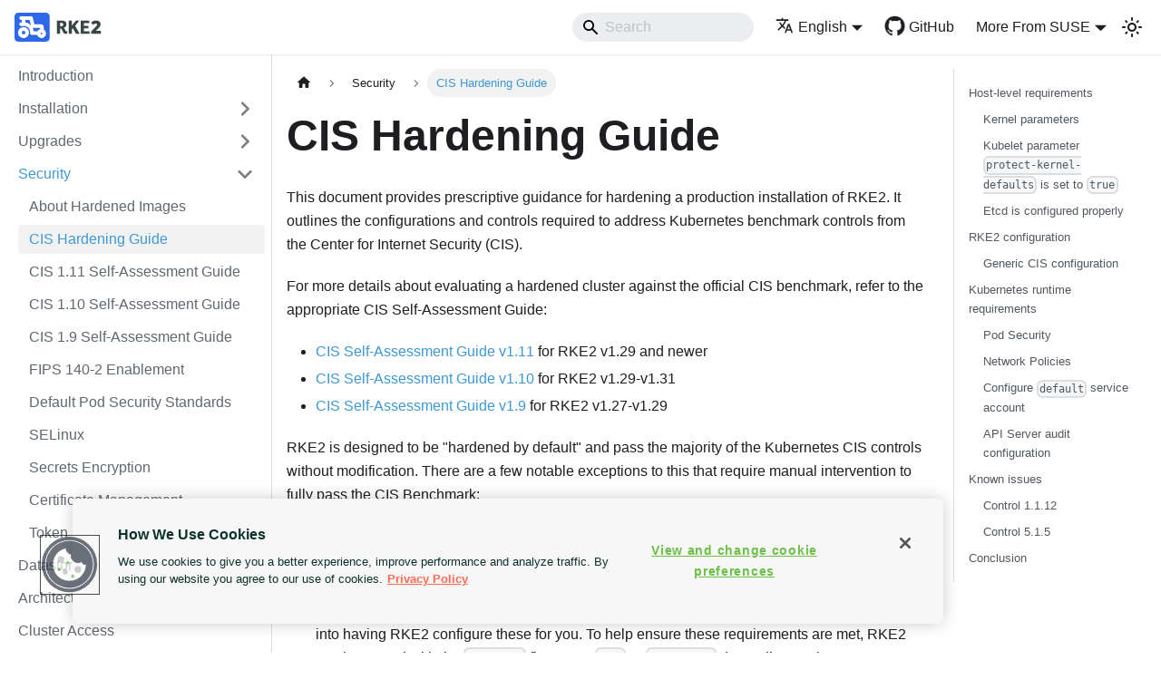

--- FILE ---
content_type: text/html; charset=utf-8
request_url: https://docs.rke2.io/security/hardening_guide
body_size: 13135
content:
<!doctype html>
<html lang="en" dir="ltr" class="docs-wrapper plugin-docs plugin-id-default docs-version-current docs-doc-page docs-doc-id-security/hardening_guide" data-has-hydrated="false">
<head>
<meta charset="UTF-8">
<meta name="generator" content="Docusaurus v3.9.2">
<title data-rh="true">CIS Hardening Guide | RKE2</title><meta data-rh="true" name="viewport" content="width=device-width,initial-scale=1"><meta data-rh="true" name="twitter:card" content="summary_large_image"><meta data-rh="true" property="og:url" content="https://docs.rke2.io/security/hardening_guide"><meta data-rh="true" property="og:locale" content="en"><meta data-rh="true" name="docusaurus_locale" content="en"><meta data-rh="true" name="docsearch:language" content="en"><meta data-rh="true" name="docusaurus_version" content="current"><meta data-rh="true" name="docusaurus_tag" content="docs-default-current"><meta data-rh="true" name="docsearch:version" content="current"><meta data-rh="true" name="docsearch:docusaurus_tag" content="docs-default-current"><meta data-rh="true" property="og:title" content="CIS Hardening Guide | RKE2"><meta data-rh="true" name="description" content="This document provides prescriptive guidance for hardening a production installation of RKE2. It outlines the configurations and controls required to address Kubernetes benchmark controls from the Center for Internet Security (CIS)."><meta data-rh="true" property="og:description" content="This document provides prescriptive guidance for hardening a production installation of RKE2. It outlines the configurations and controls required to address Kubernetes benchmark controls from the Center for Internet Security (CIS)."><link data-rh="true" rel="icon" href="/img/favicon.png"><link data-rh="true" rel="canonical" href="https://docs.rke2.io/security/hardening_guide"><link data-rh="true" rel="alternate" href="https://docs.rke2.io/security/hardening_guide" hreflang="en"><link data-rh="true" rel="alternate" href="https://docs.rke2.io/security/hardening_guide" hreflang="x-default"><script data-rh="true" type="application/ld+json">{"@context":"https://schema.org","@type":"BreadcrumbList","itemListElement":[{"@type":"ListItem","position":1,"name":"CIS Hardening Guide","item":"https://docs.rke2.io/security/hardening_guide"}]}</script><link rel="preconnect" href="https://www.googletagmanager.com">
<script>window.dataLayer=window.dataLayer||[]</script>
<script>!function(e,t,a,n,g){e[n]=e[n]||[],e[n].push({"gtm.start":(new Date).getTime(),event:"gtm.js"});var m=t.getElementsByTagName(a)[0],r=t.createElement(a);r.async=!0,r.src="https://www.googletagmanager.com/gtm.js?id=GTM-57KS2MW",m.parentNode.insertBefore(r,m)}(window,document,"script","dataLayer")</script>






<script src="https://cdn.cookielaw.org/scripttemplates/otSDKStub.js" charset="UTF-8" data-domain-script="019aa0c6-6fb3-75a4-a419-3ba567b7ccca" async></script>
<script src="/scripts/optanonwrapper.js" async></script><link rel="stylesheet" href="/assets/css/styles.18ed7946.css">
<script src="/assets/js/runtime~main.aa24152c.js" defer="defer"></script>
<script src="/assets/js/main.9b069751.js" defer="defer"></script>
</head>
<body class="navigation-with-keyboard">
<noscript><iframe src="https://www.googletagmanager.com/ns.html?id=GTM-57KS2MW" height="0" width="0" style="display:none;visibility:hidden"></iframe></noscript>


<svg style="display: none;"><defs>
<symbol id="theme-svg-external-link" viewBox="0 0 24 24"><path fill="currentColor" d="M21 13v10h-21v-19h12v2h-10v15h17v-8h2zm3-12h-10.988l4.035 4-6.977 7.07 2.828 2.828 6.977-7.07 4.125 4.172v-11z"/></symbol>
</defs></svg>
<script>!function(){var t=function(){try{return new URLSearchParams(window.location.search).get("docusaurus-theme")}catch(t){}}()||function(){try{return window.localStorage.getItem("theme")}catch(t){}}();document.documentElement.setAttribute("data-theme",t||"light"),document.documentElement.setAttribute("data-theme-choice",t||"light")}(),function(){try{const c=new URLSearchParams(window.location.search).entries();for(var[t,e]of c)if(t.startsWith("docusaurus-data-")){var a=t.replace("docusaurus-data-","data-");document.documentElement.setAttribute(a,e)}}catch(t){}}()</script><div id="__docusaurus"><link rel="preload" as="image" href="/img/logo-horizontal-rke2.svg"><link rel="preload" as="image" href="/img/logo-horizontal-rke2-dark.svg"><div role="region" aria-label="Skip to main content"><a class="skipToContent_fXgn" href="#__docusaurus_skipToContent_fallback">Skip to main content</a></div><nav aria-label="Main" class="theme-layout-navbar navbar navbar--fixed-top"><div class="navbar__inner"><div class="theme-layout-navbar-left navbar__items"><button aria-label="Toggle navigation bar" aria-expanded="false" class="navbar__toggle clean-btn" type="button"><svg width="30" height="30" viewBox="0 0 30 30" aria-hidden="true"><path stroke="currentColor" stroke-linecap="round" stroke-miterlimit="10" stroke-width="2" d="M4 7h22M4 15h22M4 23h22"></path></svg></button><a class="navbar__brand" href="/"><div class="navbar__logo"><img src="/img/logo-horizontal-rke2.svg" alt="logo" class="themedComponent_mlkZ themedComponent--light_NVdE"><img src="/img/logo-horizontal-rke2-dark.svg" alt="logo" class="themedComponent_mlkZ themedComponent--dark_xIcU"></div><b class="navbar__title text--truncate"></b></a></div><div class="theme-layout-navbar-right navbar__items navbar__items--right"><div class="navbarSearchContainer_Bca1"><div class="navbar__search searchBarContainer_NW3z" dir="ltr"><input placeholder="Search" aria-label="Search" class="navbar__search-input searchInput_YFbd" value=""><div class="loadingRing_RJI3 searchBarLoadingRing_YnHq"><div></div><div></div><div></div><div></div></div></div></div><div class="navbar__item dropdown dropdown--hoverable dropdown--right"><a href="#" aria-haspopup="true" aria-expanded="false" role="button" class="navbar__link"><svg viewBox="0 0 24 24" width="20" height="20" aria-hidden="true" class="iconLanguage_nlXk"><path fill="currentColor" d="M12.87 15.07l-2.54-2.51.03-.03c1.74-1.94 2.98-4.17 3.71-6.53H17V4h-7V2H8v2H1v1.99h11.17C11.5 7.92 10.44 9.75 9 11.35 8.07 10.32 7.3 9.19 6.69 8h-2c.73 1.63 1.73 3.17 2.98 4.56l-5.09 5.02L4 19l5-5 3.11 3.11.76-2.04zM18.5 10h-2L12 22h2l1.12-3h4.75L21 22h2l-4.5-12zm-2.62 7l1.62-4.33L19.12 17h-3.24z"></path></svg>English</a><ul class="dropdown__menu"><li><a href="/security/hardening_guide" target="_self" rel="noopener noreferrer" class="dropdown__link dropdown__link--active" lang="en">English</a></li></ul></div><a href="https://github.com/rancher/rke2" target="_blank" rel="noopener noreferrer" class="navbar__item navbar__link navbar__icon navbar__github">GitHub</a><div class="navbar__item dropdown dropdown--hoverable dropdown--right"><a href="#" aria-haspopup="true" aria-expanded="false" role="button" class="navbar__link">More From SUSE</a><ul class="dropdown__menu"><li><a href="https://www.rancher.com" target="_blank" rel="noopener noreferrer" class="dropdown__link navbar__icon navbar__rancher">Rancher</a></li><li class=""><hr style="margin: 0.3rem 0;"></li><li><a href="http://harvesterhci.io" target="_blank" rel="noopener noreferrer" class="dropdown__link navbar__icon navbar__harvester">Harvester</a></li><li><a href="https://rancherdesktop.io" target="_blank" rel="noopener noreferrer" class="dropdown__link navbar__icon navbar__rd">Rancher Desktop</a></li><li><a href="https://kubewarden.io" target="_blank" rel="noopener noreferrer" class="dropdown__link navbar__icon navbar__kubewarden">Kubewarden</a></li><li class=""><hr style="margin: 0.3rem 0;"></li><li><a href="https://opensource.suse.com" target="_blank" rel="noopener noreferrer" class="dropdown__link navbar__icon navbar__suse">More Projects...</a></li></ul></div><div class="toggle_vylO colorModeToggle_DEke"><button class="clean-btn toggleButton_gllP toggleButtonDisabled_aARS" type="button" disabled="" title="system mode" aria-label="Switch between dark and light mode (currently system mode)"><svg viewBox="0 0 24 24" width="24" height="24" aria-hidden="true" class="toggleIcon_g3eP lightToggleIcon_pyhR"><path fill="currentColor" d="M12,9c1.65,0,3,1.35,3,3s-1.35,3-3,3s-3-1.35-3-3S10.35,9,12,9 M12,7c-2.76,0-5,2.24-5,5s2.24,5,5,5s5-2.24,5-5 S14.76,7,12,7L12,7z M2,13l2,0c0.55,0,1-0.45,1-1s-0.45-1-1-1l-2,0c-0.55,0-1,0.45-1,1S1.45,13,2,13z M20,13l2,0c0.55,0,1-0.45,1-1 s-0.45-1-1-1l-2,0c-0.55,0-1,0.45-1,1S19.45,13,20,13z M11,2v2c0,0.55,0.45,1,1,1s1-0.45,1-1V2c0-0.55-0.45-1-1-1S11,1.45,11,2z M11,20v2c0,0.55,0.45,1,1,1s1-0.45,1-1v-2c0-0.55-0.45-1-1-1C11.45,19,11,19.45,11,20z M5.99,4.58c-0.39-0.39-1.03-0.39-1.41,0 c-0.39,0.39-0.39,1.03,0,1.41l1.06,1.06c0.39,0.39,1.03,0.39,1.41,0s0.39-1.03,0-1.41L5.99,4.58z M18.36,16.95 c-0.39-0.39-1.03-0.39-1.41,0c-0.39,0.39-0.39,1.03,0,1.41l1.06,1.06c0.39,0.39,1.03,0.39,1.41,0c0.39-0.39,0.39-1.03,0-1.41 L18.36,16.95z M19.42,5.99c0.39-0.39,0.39-1.03,0-1.41c-0.39-0.39-1.03-0.39-1.41,0l-1.06,1.06c-0.39,0.39-0.39,1.03,0,1.41 s1.03,0.39,1.41,0L19.42,5.99z M7.05,18.36c0.39-0.39,0.39-1.03,0-1.41c-0.39-0.39-1.03-0.39-1.41,0l-1.06,1.06 c-0.39,0.39-0.39,1.03,0,1.41s1.03,0.39,1.41,0L7.05,18.36z"></path></svg><svg viewBox="0 0 24 24" width="24" height="24" aria-hidden="true" class="toggleIcon_g3eP darkToggleIcon_wfgR"><path fill="currentColor" d="M9.37,5.51C9.19,6.15,9.1,6.82,9.1,7.5c0,4.08,3.32,7.4,7.4,7.4c0.68,0,1.35-0.09,1.99-0.27C17.45,17.19,14.93,19,12,19 c-3.86,0-7-3.14-7-7C5,9.07,6.81,6.55,9.37,5.51z M12,3c-4.97,0-9,4.03-9,9s4.03,9,9,9s9-4.03,9-9c0-0.46-0.04-0.92-0.1-1.36 c-0.98,1.37-2.58,2.26-4.4,2.26c-2.98,0-5.4-2.42-5.4-5.4c0-1.81,0.89-3.42,2.26-4.4C12.92,3.04,12.46,3,12,3L12,3z"></path></svg><svg viewBox="0 0 24 24" width="24" height="24" aria-hidden="true" class="toggleIcon_g3eP systemToggleIcon_QzmC"><path fill="currentColor" d="m12 21c4.971 0 9-4.029 9-9s-4.029-9-9-9-9 4.029-9 9 4.029 9 9 9zm4.95-13.95c1.313 1.313 2.05 3.093 2.05 4.95s-0.738 3.637-2.05 4.95c-1.313 1.313-3.093 2.05-4.95 2.05v-14c1.857 0 3.637 0.737 4.95 2.05z"></path></svg></button></div></div></div><div role="presentation" class="navbar-sidebar__backdrop"></div></nav><div id="__docusaurus_skipToContent_fallback" class="theme-layout-main main-wrapper mainWrapper_z2l0"><div class="docsWrapper_hBAB"><button aria-label="Scroll back to top" class="clean-btn theme-back-to-top-button backToTopButton_sjWU" type="button"></button><div class="docRoot_UBD9"><aside class="theme-doc-sidebar-container docSidebarContainer_YfHR"><div class="sidebarViewport_aRkj"><div class="sidebar_njMd"><nav aria-label="Docs sidebar" class="menu thin-scrollbar menu_SIkG"><ul class="theme-doc-sidebar-menu menu__list"><li class="theme-doc-sidebar-item-link theme-doc-sidebar-item-link-level-1 menu__list-item"><a class="menu__link" href="/"><span title="Introduction" class="linkLabel_WmDU">Introduction</span></a></li><li class="theme-doc-sidebar-item-category theme-doc-sidebar-item-category-level-1 menu__list-item menu__list-item--collapsed"><div class="menu__list-item-collapsible"><a class="categoryLink_byQd menu__link menu__link--sublist menu__link--sublist-caret" role="button" aria-expanded="false" href="/install/quickstart"><span title="Installation" class="categoryLinkLabel_W154">Installation</span></a></div></li><li class="theme-doc-sidebar-item-category theme-doc-sidebar-item-category-level-1 menu__list-item menu__list-item--collapsed"><div class="menu__list-item-collapsible"><a class="categoryLink_byQd menu__link menu__link--sublist menu__link--sublist-caret" role="button" aria-expanded="false" href="/upgrades/upgrade"><span title="Upgrades" class="categoryLinkLabel_W154">Upgrades</span></a></div></li><li class="theme-doc-sidebar-item-category theme-doc-sidebar-item-category-level-1 menu__list-item"><div class="menu__list-item-collapsible"><a class="categoryLink_byQd menu__link menu__link--sublist menu__link--sublist-caret menu__link--active" role="button" aria-expanded="true" href="/security/about_hardened_images"><span title="Security" class="categoryLinkLabel_W154">Security</span></a></div><ul class="menu__list"><li class="theme-doc-sidebar-item-link theme-doc-sidebar-item-link-level-2 menu__list-item"><a class="menu__link" tabindex="0" href="/security/about_hardened_images"><span title="About Hardened Images" class="linkLabel_WmDU">About Hardened Images</span></a></li><li class="theme-doc-sidebar-item-link theme-doc-sidebar-item-link-level-2 menu__list-item"><a class="menu__link menu__link--active" aria-current="page" tabindex="0" href="/security/hardening_guide"><span title="CIS Hardening Guide" class="linkLabel_WmDU">CIS Hardening Guide</span></a></li><li class="theme-doc-sidebar-item-link theme-doc-sidebar-item-link-level-2 menu__list-item"><a class="menu__link" tabindex="0" href="/security/cis_self_assessment111"><span title="CIS 1.11 Self-Assessment Guide" class="linkLabel_WmDU">CIS 1.11 Self-Assessment Guide</span></a></li><li class="theme-doc-sidebar-item-link theme-doc-sidebar-item-link-level-2 menu__list-item"><a class="menu__link" tabindex="0" href="/security/cis_self_assessment110"><span title="CIS 1.10 Self-Assessment Guide" class="linkLabel_WmDU">CIS 1.10 Self-Assessment Guide</span></a></li><li class="theme-doc-sidebar-item-link theme-doc-sidebar-item-link-level-2 menu__list-item"><a class="menu__link" tabindex="0" href="/security/cis_self_assessment19"><span title="CIS 1.9 Self-Assessment Guide" class="linkLabel_WmDU">CIS 1.9 Self-Assessment Guide</span></a></li><li class="theme-doc-sidebar-item-link theme-doc-sidebar-item-link-level-2 menu__list-item"><a class="menu__link" tabindex="0" href="/security/fips_support"><span title="FIPS 140-2 Enablement" class="linkLabel_WmDU">FIPS 140-2 Enablement</span></a></li><li class="theme-doc-sidebar-item-link theme-doc-sidebar-item-link-level-2 menu__list-item"><a class="menu__link" tabindex="0" href="/security/pod_security_standards"><span title="Default Pod Security Standards" class="linkLabel_WmDU">Default Pod Security Standards</span></a></li><li class="theme-doc-sidebar-item-link theme-doc-sidebar-item-link-level-2 menu__list-item"><a class="menu__link" tabindex="0" href="/security/selinux"><span title="SELinux" class="linkLabel_WmDU">SELinux</span></a></li><li class="theme-doc-sidebar-item-link theme-doc-sidebar-item-link-level-2 menu__list-item"><a class="menu__link" tabindex="0" href="/security/secrets_encryption"><span title="Secrets Encryption" class="linkLabel_WmDU">Secrets Encryption</span></a></li><li class="theme-doc-sidebar-item-link theme-doc-sidebar-item-link-level-2 menu__list-item"><a class="menu__link" tabindex="0" href="/security/certificates"><span title="Certificate Management" class="linkLabel_WmDU">Certificate Management</span></a></li><li class="theme-doc-sidebar-item-link theme-doc-sidebar-item-link-level-2 menu__list-item"><a class="menu__link" tabindex="0" href="/security/token"><span title="Token Management" class="linkLabel_WmDU">Token Management</span></a></li></ul></li><li class="theme-doc-sidebar-item-category theme-doc-sidebar-item-category-level-1 menu__list-item menu__list-item--collapsed"><div class="menu__list-item-collapsible"><a class="categoryLink_byQd menu__link menu__link--sublist menu__link--sublist-caret" role="button" aria-expanded="false" href="/datastore/embedded"><span title="Datastore" class="categoryLinkLabel_W154">Datastore</span></a></div></li><li class="theme-doc-sidebar-item-link theme-doc-sidebar-item-link-level-1 menu__list-item"><a class="menu__link" href="/architecture"><span title="Architecture" class="linkLabel_WmDU">Architecture</span></a></li><li class="theme-doc-sidebar-item-link theme-doc-sidebar-item-link-level-1 menu__list-item"><a class="menu__link" href="/cluster_access"><span title="Cluster Access" class="linkLabel_WmDU">Cluster Access</span></a></li><li class="theme-doc-sidebar-item-category theme-doc-sidebar-item-category-level-1 menu__list-item menu__list-item--collapsed"><div class="menu__list-item-collapsible"><a class="categoryLink_byQd menu__link menu__link--sublist menu__link--sublist-caret" role="button" aria-expanded="false" href="/networking/basic_network_options"><span title="Networking" class="categoryLinkLabel_W154">Networking</span></a></div></li><li class="theme-doc-sidebar-item-category theme-doc-sidebar-item-category-level-1 menu__list-item menu__list-item--collapsed"><div class="menu__list-item-collapsible"><a class="categoryLink_byQd menu__link menu__link--sublist menu__link--sublist-caret" role="button" aria-expanded="false" href="/add-ons/helm"><span title="Add-ons" class="categoryLinkLabel_W154">Add-ons</span></a></div></li><li class="theme-doc-sidebar-item-link theme-doc-sidebar-item-link-level-1 menu__list-item"><a class="menu__link" href="/advanced"><span title="Advanced Options and Configuration" class="linkLabel_WmDU">Advanced Options and Configuration</span></a></li><li class="theme-doc-sidebar-item-category theme-doc-sidebar-item-category-level-1 menu__list-item menu__list-item--collapsed"><div class="menu__list-item-collapsible"><a class="categoryLink_byQd menu__link menu__link--sublist menu__link--sublist-caret" role="button" aria-expanded="false" href="/reference/cli_tools"><span title="Reference" class="categoryLinkLabel_W154">Reference</span></a></div></li><li class="theme-doc-sidebar-item-category theme-doc-sidebar-item-category-level-1 menu__list-item menu__list-item--collapsed"><div class="menu__list-item-collapsible"><a class="categoryLink_byQd menu__link menu__link--sublist menu__link--sublist-caret" role="button" aria-expanded="false" href="/release-notes/v1.34.X"><span title="Release Notes" class="categoryLinkLabel_W154">Release Notes</span></a></div></li><li class="theme-doc-sidebar-item-link theme-doc-sidebar-item-link-level-1 menu__list-item"><a class="menu__link" href="/known_issues"><span title="Known Issues" class="linkLabel_WmDU">Known Issues</span></a></li></ul></nav></div></div></aside><main class="docMainContainer_TBSr"><div class="container padding-top--md padding-bottom--lg"><div class="row"><div class="col docItemCol_VOVn"><div class="docItemContainer_Djhp"><article><nav class="theme-doc-breadcrumbs breadcrumbsContainer_Z_bl" aria-label="Breadcrumbs"><ul class="breadcrumbs"><li class="breadcrumbs__item"><a aria-label="Home page" class="breadcrumbs__link" href="/"><svg viewBox="0 0 24 24" class="breadcrumbHomeIcon_YNFT"><path d="M10 19v-5h4v5c0 .55.45 1 1 1h3c.55 0 1-.45 1-1v-7h1.7c.46 0 .68-.57.33-.87L12.67 3.6c-.38-.34-.96-.34-1.34 0l-8.36 7.53c-.34.3-.13.87.33.87H5v7c0 .55.45 1 1 1h3c.55 0 1-.45 1-1z" fill="currentColor"></path></svg></a></li><li class="breadcrumbs__item"><span class="breadcrumbs__link">Security</span></li><li class="breadcrumbs__item breadcrumbs__item--active"><span class="breadcrumbs__link">CIS Hardening Guide</span></li></ul></nav><div class="tocCollapsible_ETCw theme-doc-toc-mobile tocMobile_ITEo"><button type="button" class="clean-btn tocCollapsibleButton_TO0P">On this page</button></div><div class="theme-doc-markdown markdown"><header><h1>CIS Hardening Guide</h1></header><p>This document provides prescriptive guidance for hardening a production installation of RKE2. It outlines the configurations and controls required to address Kubernetes benchmark controls from the Center for Internet Security (CIS).</p>
<p>For more details about evaluating a hardened cluster against the official CIS benchmark, refer to the appropriate CIS Self-Assessment Guide:</p>
<ul>
<li class=""><a class="" href="/security/cis_self_assessment111">CIS Self-Assessment Guide v1.11</a> for RKE2 v1.29 and newer</li>
<li class=""><a class="" href="/security/cis_self_assessment110">CIS Self-Assessment Guide v1.10</a> for RKE2 v1.29-v1.31</li>
<li class=""><a class="" href="/security/cis_self_assessment19">CIS Self-Assessment Guide v1.9</a> for RKE2 v1.27-v1.29</li>
</ul>
<p>RKE2 is designed to be &quot;hardened by default&quot; and pass the majority of the Kubernetes CIS controls without modification. There are a few notable exceptions to this that require manual intervention to fully pass the CIS Benchmark:</p>
<ol>
<li class="">RKE2 will not modify the host operating system. Therefore, you, the operator, must make a few host-level modifications.</li>
<li class="">Certain CIS controls for Network Policies and Pod Security Standards (or Pod Security Policies (PSP) on RKE2 versions prior to v1.25) will restrict the functionality of the cluster. You must opt into having RKE2 configure these for you. To help ensure these requirements are met, RKE2 can be started with the <code>profile</code> flag set to <code>cis</code> or <code>cis-1.23</code> depending on the RKE2 version.</li>
</ol>
<div class="theme-admonition theme-admonition-note admonition_xJq3 alert alert--secondary"><div class="admonitionHeading_Gvgb"><span class="admonitionIcon_Rf37"><svg viewBox="0 0 14 16"><path fill-rule="evenodd" d="M6.3 5.69a.942.942 0 0 1-.28-.7c0-.28.09-.52.28-.7.19-.18.42-.28.7-.28.28 0 .52.09.7.28.18.19.28.42.28.7 0 .28-.09.52-.28.7a1 1 0 0 1-.7.3c-.28 0-.52-.11-.7-.3zM8 7.99c-.02-.25-.11-.48-.31-.69-.2-.19-.42-.3-.69-.31H6c-.27.02-.48.13-.69.31-.2.2-.3.44-.31.69h1v3c.02.27.11.5.31.69.2.2.42.31.69.31h1c.27 0 .48-.11.69-.31.2-.19.3-.42.31-.69H8V7.98v.01zM7 2.3c-3.14 0-5.7 2.54-5.7 5.68 0 3.14 2.56 5.7 5.7 5.7s5.7-2.55 5.7-5.7c0-3.15-2.56-5.69-5.7-5.69v.01zM7 .98c3.86 0 7 3.14 7 7s-3.14 7-7 7-7-3.12-7-7 3.14-7 7-7z"></path></svg></span>note</div><div class="admonitionContent_BuS1"><p>This guide assumes that RKE2 has been installed, but is not yet running. If you have already started RKE2, you will need to stop the RKE2 service.</p></div></div>
<h2 class="anchor anchorTargetStickyNavbar_Vzrq" id="host-level-requirements">Host-level requirements<a href="#host-level-requirements" class="hash-link" aria-label="Direct link to Host-level requirements" title="Direct link to Host-level requirements" translate="no">​</a></h2>
<p>There are three areas of host-level requirements: kernel parameters, kubelet&#x27;s protect-kernel-defaults and etcd process/directory configuration. These are outlined in this section.</p>
<h3 class="anchor anchorTargetStickyNavbar_Vzrq" id="kernel-parameters">Kernel parameters<a href="#kernel-parameters" class="hash-link" aria-label="Direct link to Kernel parameters" title="Direct link to Kernel parameters" translate="no">​</a></h3>
<p>CIS benchmark requires some specific kernel parameters configuration to be set. When RKE2 is installed, it creates a sysctl config file to set the required parameters appropriately. However, it does not automatically configure the host to use this configuration. You must do this manually. The location of the config file depends on the installation method used.</p>
<p>If RKE2 was installed via RPM, YUM, or DNF (the default on OSes that use RPMs, such as CentOS), run the following commands:</p>
<div class="language-bash codeBlockContainer_Ckt0 theme-code-block" style="--prism-color:#bfc7d5;--prism-background-color:#292d3e"><div class="codeBlockContent_QJqH"><pre tabindex="0" class="prism-code language-bash codeBlock_bY9V thin-scrollbar" style="color:#bfc7d5;background-color:#292d3e"><code class="codeBlockLines_e6Vv"><span class="token-line" style="color:#bfc7d5"><span class="token plain">sudo cp -f /usr/share/rke2/rke2-cis-sysctl.conf /etc/sysctl.d/60-rke2-cis.conf</span><br></span><span class="token-line" style="color:#bfc7d5"><span class="token plain">sudo systemctl restart systemd-sysctl</span><br></span></code></pre></div></div>
<p>If RKE2 was installed via the tarball (the default on OSes that do not use RPMs, such as Ubuntu), run the following commands:</p>
<div class="language-bash codeBlockContainer_Ckt0 theme-code-block" style="--prism-color:#bfc7d5;--prism-background-color:#292d3e"><div class="codeBlockContent_QJqH"><pre tabindex="0" class="prism-code language-bash codeBlock_bY9V thin-scrollbar" style="color:#bfc7d5;background-color:#292d3e"><code class="codeBlockLines_e6Vv"><span class="token-line" style="color:#bfc7d5"><span class="token plain">sudo cp -f /usr/local/share/rke2/rke2-cis-sysctl.conf /etc/sysctl.d/60-rke2-cis.conf</span><br></span><span class="token-line" style="color:#bfc7d5"><span class="token plain">sudo systemctl restart systemd-sysctl</span><br></span></code></pre></div></div>
<p>If your system lacks the <code>systemd-sysctl.service</code> and/or the <code>/etc/sysctl.d</code> directory, you will want to make sure the sysctls are applied at boot by running the following command during start-up:</p>
<div class="language-bash codeBlockContainer_Ckt0 theme-code-block" style="--prism-color:#bfc7d5;--prism-background-color:#292d3e"><div class="codeBlockContent_QJqH"><pre tabindex="0" class="prism-code language-bash codeBlock_bY9V thin-scrollbar" style="color:#bfc7d5;background-color:#292d3e"><code class="codeBlockLines_e6Vv"><span class="token-line" style="color:#bfc7d5"><span class="token plain">sudo sysctl -p /usr/local/share/rke2/rke2-cis-sysctl.conf</span><br></span></code></pre></div></div>
<p>Please perform this step only on fresh installations, before actually using RKE2 to deploy Kubernetes. Many Kubernetes components, including CNI plugins, set up their own sysctls. Restarting the <code>systemd-sysctl</code> service on a running Kubernetes cluster can result in unexpected side-effects.</p>
<h3 class="anchor anchorTargetStickyNavbar_Vzrq" id="kubelet-parameter-protect-kernel-defaults-is-set-to-true">Kubelet parameter <code>protect-kernel-defaults</code> is set to <code>true</code><a href="#kubelet-parameter-protect-kernel-defaults-is-set-to-true" class="hash-link" aria-label="Direct link to kubelet-parameter-protect-kernel-defaults-is-set-to-true" title="Direct link to kubelet-parameter-protect-kernel-defaults-is-set-to-true" translate="no">​</a></h3>
<p>This is a kubelet flag that will cause the kubelet to exit if the required kernel parameters are unset or are set to values that are different from the kubelet&#x27;s defaults.</p>
<p>RKE2 will automatically set the flag to <code>true</code> when the <code>profile</code> flag is set.</p>
<div class="theme-admonition theme-admonition-note admonition_xJq3 alert alert--secondary"><div class="admonitionHeading_Gvgb"><span class="admonitionIcon_Rf37"><svg viewBox="0 0 14 16"><path fill-rule="evenodd" d="M6.3 5.69a.942.942 0 0 1-.28-.7c0-.28.09-.52.28-.7.19-.18.42-.28.7-.28.28 0 .52.09.7.28.18.19.28.42.28.7 0 .28-.09.52-.28.7a1 1 0 0 1-.7.3c-.28 0-.52-.11-.7-.3zM8 7.99c-.02-.25-.11-.48-.31-.69-.2-.19-.42-.3-.69-.31H6c-.27.02-.48.13-.69.31-.2.2-.3.44-.31.69h1v3c.02.27.11.5.31.69.2.2.42.31.69.31h1c.27 0 .48-.11.69-.31.2-.19.3-.42.31-.69H8V7.98v.01zM7 2.3c-3.14 0-5.7 2.54-5.7 5.68 0 3.14 2.56 5.7 5.7 5.7s5.7-2.55 5.7-5.7c0-3.15-2.56-5.69-5.7-5.69v.01zM7 .98c3.86 0 7 3.14 7 7s-3.14 7-7 7-7-3.12-7-7 3.14-7 7-7z"></path></svg></span>note</div><div class="admonitionContent_BuS1"><p><code>protect-kernel-defaults</code> is exposed as a top-level flag for RKE2. If you have set <code>profile</code> to <code>cis-1.XX</code> and <code>protect-kernel-defaults</code> to <code>false</code> explicitly, RKE2 will exit with an error.</p></div></div>
<p>RKE2 will also check the same kernel parameters that the kubelet does and exit with an error following the same rules as the kubelet. This is done as a convenience to help the operator more quickly and easily identify what kernel parameters are violating the kubelet defaults.</p>
<h3 class="anchor anchorTargetStickyNavbar_Vzrq" id="etcd-is-configured-properly">Etcd is configured properly<a href="#etcd-is-configured-properly" class="hash-link" aria-label="Direct link to Etcd is configured properly" title="Direct link to Etcd is configured properly" translate="no">​</a></h3>
<p>The CIS Benchmark requires that the etcd data directory be owned by the <code>etcd</code> user and group. This implicitly requires the etcd process run as the host-level <code>etcd</code> user. To achieve this, RKE2 takes several steps when started with a valid <code>cis</code> or <code>cis-1.XX</code> profile:</p>
<ol>
<li class="">Check that the <code>etcd</code> user and group exists on the host. If they don&#x27;t, exit with an error.</li>
<li class="">Create etcd&#x27;s data directory with <code>etcd</code> as the user and group owner.</li>
<li class="">Ensure the etcd process is run as the <code>etcd</code> user and group by setting the etcd static pod&#x27;s <code>SecurityContext</code> appropriately.</li>
</ol>
<p>On some Linux distributions, the <code>useradd</code> command will not create a group. The <code>-U</code> flag is included below to account for that. This flag tells <code>useradd</code> to create a group with the same name as the user.</p>
<div class="language-bash codeBlockContainer_Ckt0 theme-code-block" style="--prism-color:#bfc7d5;--prism-background-color:#292d3e"><div class="codeBlockContent_QJqH"><pre tabindex="0" class="prism-code language-bash codeBlock_bY9V thin-scrollbar" style="color:#bfc7d5;background-color:#292d3e"><code class="codeBlockLines_e6Vv"><span class="token-line" style="color:#bfc7d5"><span class="token plain">sudo useradd -r -c &quot;etcd user&quot; -s /sbin/nologin -M etcd -U</span><br></span></code></pre></div></div>
<div class="theme-admonition theme-admonition-note admonition_xJq3 alert alert--secondary"><div class="admonitionHeading_Gvgb"><span class="admonitionIcon_Rf37"><svg viewBox="0 0 14 16"><path fill-rule="evenodd" d="M6.3 5.69a.942.942 0 0 1-.28-.7c0-.28.09-.52.28-.7.19-.18.42-.28.7-.28.28 0 .52.09.7.28.18.19.28.42.28.7 0 .28-.09.52-.28.7a1 1 0 0 1-.7.3c-.28 0-.52-.11-.7-.3zM8 7.99c-.02-.25-.11-.48-.31-.69-.2-.19-.42-.3-.69-.31H6c-.27.02-.48.13-.69.31-.2.2-.3.44-.31.69h1v3c.02.27.11.5.31.69.2.2.42.31.69.31h1c.27 0 .48-.11.69-.31.2-.19.3-.42.31-.69H8V7.98v.01zM7 2.3c-3.14 0-5.7 2.54-5.7 5.68 0 3.14 2.56 5.7 5.7 5.7s5.7-2.55 5.7-5.7c0-3.15-2.56-5.69-5.7-5.69v.01zM7 .98c3.86 0 7 3.14 7 7s-3.14 7-7 7-7-3.12-7-7 3.14-7 7-7z"></path></svg></span>note</div><div class="admonitionContent_BuS1"><p>The <code>etcd</code> user and group must be defined in the traditional database files at /etc/passwd and /etc/group. Golang&#x27;s stdlib <code>os/user</code> package does not support external user databases such as NSS or systemd userdb (varlink).</p></div></div>
<h2 class="anchor anchorTargetStickyNavbar_Vzrq" id="rke2-configuration">RKE2 configuration<a href="#rke2-configuration" class="hash-link" aria-label="Direct link to RKE2 configuration" title="Direct link to RKE2 configuration" translate="no">​</a></h2>
<div class="theme-tabs-container tabs-container tabList__CuJ"><ul role="tablist" aria-orientation="horizontal" class="tabs"><li role="tab" tabindex="0" aria-selected="true" class="tabs__item tabItem_LNqP tabs__item--active">v1.29 and Newer</li><li role="tab" tabindex="-1" aria-selected="false" class="tabs__item tabItem_LNqP">v1.25 - v1.28</li><li role="tab" tabindex="-1" aria-selected="false" class="tabs__item tabItem_LNqP">v1.24 and Older</li></ul><div class="margin-top--md"><div role="tabpanel" class="tabItem_Ymn6"><div class="language-yaml codeBlockContainer_Ckt0 theme-code-block" style="--prism-color:#bfc7d5;--prism-background-color:#292d3e"><div class="codeBlockContent_QJqH"><pre tabindex="0" class="prism-code language-yaml codeBlock_bY9V thin-scrollbar" style="color:#bfc7d5;background-color:#292d3e"><code class="codeBlockLines_e6Vv"><span class="token-line" style="color:#bfc7d5"><span class="token key atrule">profile</span><span class="token punctuation" style="color:rgb(199, 146, 234)">:</span><span class="token plain"> </span><span class="token string" style="color:rgb(195, 232, 141)">&quot;cis&quot;</span><span class="token plain"></span><br></span><span class="token-line" style="color:#bfc7d5"><span class="token plain"></span><span class="token comment" style="color:rgb(105, 112, 152);font-style:italic"># For cis-1.11 only, not needed on cis-1.9/cis-1.10</span><span class="token plain"></span><br></span><span class="token-line" style="color:#bfc7d5"><span class="token plain"></span><span class="token key atrule">kube-apiserver-arg</span><span class="token punctuation" style="color:rgb(199, 146, 234)">:</span><span class="token plain"></span><br></span><span class="token-line" style="color:#bfc7d5"><span class="token plain">  </span><span class="token punctuation" style="color:rgb(199, 146, 234)">-</span><span class="token plain"> </span><span class="token string" style="color:rgb(195, 232, 141)">&#x27;service-account-extend-token-expiration=false&#x27;</span><br></span></code></pre></div></div></div><div role="tabpanel" class="tabItem_Ymn6" hidden=""><h3 class="anchor anchorTargetStickyNavbar_Vzrq" id="generic-cis-configuration">Generic CIS configuration<a href="#generic-cis-configuration" class="hash-link" aria-label="Direct link to Generic CIS configuration" title="Direct link to Generic CIS configuration" translate="no">​</a></h3><div class="theme-admonition theme-admonition-info admonition_xJq3 alert alert--info"><div class="admonitionHeading_Gvgb"><span class="admonitionIcon_Rf37"><svg viewBox="0 0 14 16"><path fill-rule="evenodd" d="M7 2.3c3.14 0 5.7 2.56 5.7 5.7s-2.56 5.7-5.7 5.7A5.71 5.71 0 0 1 1.3 8c0-3.14 2.56-5.7 5.7-5.7zM7 1C3.14 1 0 4.14 0 8s3.14 7 7 7 7-3.14 7-7-3.14-7-7-7zm1 3H6v5h2V4zm0 6H6v2h2v-2z"></path></svg></span>Version Gate</div><div class="admonitionContent_BuS1"><p>Available with October 2023 releases (v1.25.15+rke2r1, v1.26.10+rke2r1, v1.27.7+rke2r1, v1.28.3+rke2r1)</p></div></div><div class="language-yaml codeBlockContainer_Ckt0 theme-code-block" style="--prism-color:#bfc7d5;--prism-background-color:#292d3e"><div class="codeBlockContent_QJqH"><pre tabindex="0" class="prism-code language-yaml codeBlock_bY9V thin-scrollbar" style="color:#bfc7d5;background-color:#292d3e"><code class="codeBlockLines_e6Vv"><span class="token-line" style="color:#bfc7d5"><span class="token key atrule">profile</span><span class="token punctuation" style="color:rgb(199, 146, 234)">:</span><span class="token plain"> </span><span class="token string" style="color:rgb(195, 232, 141)">&quot;cis&quot;</span><br></span></code></pre></div></div><p>Using the generic <code>cis</code> profile will ensure that the cluster passes the CIS benchmark (rke2-cis-1.XX-profile-hardened) associated with the Kubernetes version that RKE2 is running. For example, RKE2 v1.26.XX with the <code>profile: cis</code> will pass the <code>rke2-cis-1.8-profile-hardened</code> in Rancher.</p><p>Use of the generic <code>cis</code> profile ensures that upgrades to RKE2 do not require a change to existing configuration. Whatever changes are necessary to pass applicable CIS benchmark will be automatically applied.</p><p>A rough mapping of RKE2 versions to CIS benchmark versions is as follows:</p><table><thead><tr><th>RKE2 Minors</th><th>Applicable CIS Benchmark</th><th>Profile Flag</th></tr></thead><tbody><tr><td>1.27-v1.28</td><td>1.9</td><td><code>cis</code></td></tr><tr><td>1.26</td><td>1.8</td><td><code>cis-1.23</code>, <code>cis</code></td></tr><tr><td>1.25</td><td>1.7</td><td><code>cis-1.23</code>, <code>cis</code></td></tr><tr><td>1.24</td><td>1.24</td><td><code>cis-1.23</code></td></tr><tr><td>1.23</td><td>1.23</td><td><code>cis-1.23</code></td></tr><tr><td>1.19-1.22</td><td>1.6</td><td><code>cis-1.6</code></td></tr></tbody></table></div><div role="tabpanel" class="tabItem_Ymn6" hidden=""><div class="language-yaml codeBlockContainer_Ckt0 theme-code-block" style="--prism-color:#bfc7d5;--prism-background-color:#292d3e"><div class="codeBlockContent_QJqH"><pre tabindex="0" class="prism-code language-yaml codeBlock_bY9V thin-scrollbar" style="color:#bfc7d5;background-color:#292d3e"><code class="codeBlockLines_e6Vv"><span class="token-line" style="color:#bfc7d5"><span class="token key atrule">profile</span><span class="token punctuation" style="color:rgb(199, 146, 234)">:</span><span class="token plain"> </span><span class="token string" style="color:rgb(195, 232, 141)">&quot;cis-1.23&quot;</span><br></span></code></pre></div></div></div></div></div>
<p>The configuration file must be named <code>config.yaml</code> and placed in <code>/etc/rancher/rke2</code>. The directory needs to be created prior to installing RKE2.</p>
<p>When the <code>profile</code> flag is set it does the following:</p>
<div class="theme-tabs-container tabs-container tabList__CuJ"><ul role="tablist" aria-orientation="horizontal" class="tabs"><li role="tab" tabindex="0" aria-selected="true" class="tabs__item tabItem_LNqP tabs__item--active">v1.25 and Newer</li><li role="tab" tabindex="-1" aria-selected="false" class="tabs__item tabItem_LNqP">v1.24 and Older</li></ul><div class="margin-top--md"><div role="tabpanel" class="tabItem_Ymn6"><ol>
<li class="">
<p>Checks that host-level requirements have been met. If they haven&#x27;t, RKE2 will exit with a fatal error describing the unmet requirements.</p>
</li>
<li class="">
<p>Configures the etcd static pod to run as the etcd user and group, as explained in the <a href="https://docs.rke2.io/security/hardening_guide#etcd-is-configured-properly" target="_blank" rel="noopener noreferrer" class="">etcd hardening guide</a></p>
</li>
<li class="">
<p>Applies network policies that allow the cluster to pass associated controls.</p>
</li>
<li class="">
<p>Applies more restrictive file permissions (600 vs 644) to agent manifests and other configurations files.</p>
</li>
<li class="">
<p>Configures the Pod Security Admission Controller to enforce restricted mode in all namespaces, with the exception of the <code>kube-system</code>, <code>cis-operator-system</code>, and <code>tigera-operator</code> namespaces.
These namespaces are exempted to allow system pods to run without restrictions, which is required for proper operation of the cluster.<br>
<!-- -->For more information about the PSA configuration, see the default <a class="" href="/security/pod_security_standards#pod-security-standards">Pod Security Admission configurations</a>.<br>
<!-- -->For more information about Pod Security Standards, please refer to the <a href="https://kubernetes.io/docs/concepts/security/pod-security-standards/" target="_blank" rel="noopener noreferrer" class="">official documentation</a>.</p>
</li>
</ol></div><div role="tabpanel" class="tabItem_Ymn6" hidden=""><ol>
<li class="">Checks that host-level requirements have been met. If they haven&#x27;t, RKE2 will exit with a fatal error describing the unmet requirements.</li>
<li class="">Applies network policies that allow the cluster to pass associated controls.</li>
<li class="">Configures runtime pod security policies that allow the cluster to pass associated controls.</li>
</ol></div></div></div>
<h2 class="anchor anchorTargetStickyNavbar_Vzrq" id="kubernetes-runtime-requirements">Kubernetes runtime requirements<a href="#kubernetes-runtime-requirements" class="hash-link" aria-label="Direct link to Kubernetes runtime requirements" title="Direct link to Kubernetes runtime requirements" translate="no">​</a></h2>
<p>The runtime requirements to pass the CIS Benchmark are centered around pod security and network policies. Most of this is automatically handled by RKE2 when using a valid <code>cis-1.XX</code> profile, but some additional operator intervention is required.</p>
<h3 class="anchor anchorTargetStickyNavbar_Vzrq" id="pod-security">Pod Security<a href="#pod-security" class="hash-link" aria-label="Direct link to Pod Security" title="Direct link to Pod Security" translate="no">​</a></h3>
<p>RKE2 always runs with some amount of pod security.</p>
<div class="theme-tabs-container tabs-container tabList__CuJ"><ul role="tablist" aria-orientation="horizontal" class="tabs"><li role="tab" tabindex="0" aria-selected="true" class="tabs__item tabItem_LNqP tabs__item--active">v1.25 and Newer</li><li role="tab" tabindex="-1" aria-selected="false" class="tabs__item tabItem_LNqP">v1.24 and Older</li></ul><div class="margin-top--md"><div role="tabpanel" class="tabItem_Ymn6"><p>On v1.25 and newer, <a href="https://kubernetes.io/docs/concepts/security/pod-security-admission/" target="_blank" rel="noopener noreferrer" class="">Pod Security Admission (PSA)</a> are used for pod security. A default Pod Security Admission config file will be added to the cluster upon startup as follows:</p><p>With the <code>cis</code>/<code>cis-1.23</code> profile:</p><ul>
<li class="">RKE2 will apply a restricted pod security standard via a configuration file which will enforce <code>restricted</code> mode throughout the cluster with an exception to the <code>kube-system</code>, <code>cis-operator-system</code> and <code>tigera-operator</code> namespaces to ensure successful operation of system pods.</li>
</ul><p>Without the <code>cis</code>/<code>cis-1.23</code> profile:</p><ul>
<li class="">RKE2 will apply a nonrestricted pod security standard via a configuration file which will enforce <code>privileged</code> mode throughout the cluster which allows a completely unrestricted mode to all pods in the cluster.</li>
</ul><p>See the <a class="" href="/security/pod_security_standards">Pod Security Policies</a> page for more details.</p></div><div role="tabpanel" class="tabItem_Ymn6" hidden=""><p>On v1.24 and older, the <code>PodSecurityPolicy</code> admission controller is always enabled. A policy is applied based on the profile passed to RKE2.</p><p>With the <code>cis-1.6</code> profile:</p><ul>
<li class="">RKE2 will put a much more restrictive set of policies in place. These policies meet the requirements outlined in section 5.2 of the CIS Benchmark.</li>
</ul><p>Without the <code>cis-1.6</code> profile:</p><ul>
<li class="">RKE2 will put an unrestricted policy in place that allows Kubernetes to run as though the <code>PodSecurityPolicy</code> admission controller was not enabled.</li>
</ul><p>See the <a class="" href="/security/pod_security_policies">Pod Security Policies</a> page for more details.</p></div></div></div>
<div class="theme-admonition theme-admonition-note admonition_xJq3 alert alert--secondary"><div class="admonitionHeading_Gvgb"><span class="admonitionIcon_Rf37"><svg viewBox="0 0 14 16"><path fill-rule="evenodd" d="M6.3 5.69a.942.942 0 0 1-.28-.7c0-.28.09-.52.28-.7.19-.18.42-.28.7-.28.28 0 .52.09.7.28.18.19.28.42.28.7 0 .28-.09.52-.28.7a1 1 0 0 1-.7.3c-.28 0-.52-.11-.7-.3zM8 7.99c-.02-.25-.11-.48-.31-.69-.2-.19-.42-.3-.69-.31H6c-.27.02-.48.13-.69.31-.2.2-.3.44-.31.69h1v3c.02.27.11.5.31.69.2.2.42.31.69.31h1c.27 0 .48-.11.69-.31.2-.19.3-.42.31-.69H8V7.98v.01zM7 2.3c-3.14 0-5.7 2.54-5.7 5.68 0 3.14 2.56 5.7 5.7 5.7s5.7-2.55 5.7-5.7c0-3.15-2.56-5.69-5.7-5.69v.01zM7 .98c3.86 0 7 3.14 7 7s-3.14 7-7 7-7-3.12-7-7 3.14-7 7-7z"></path></svg></span>note</div><div class="admonitionContent_BuS1"><p>The Kubernetes control plane components and critical additions such as CNI, DNS, and Ingress are ran as pods in the <code>kube-system</code> namespace. Therefore, this namespace will have a policy that is less restrictive so that these components can run properly.</p></div></div>
<h3 class="anchor anchorTargetStickyNavbar_Vzrq" id="network-policies">Network Policies<a href="#network-policies" class="hash-link" aria-label="Direct link to Network Policies" title="Direct link to Network Policies" translate="no">​</a></h3>
<p>When ran with a valid &quot;cis-1.XX&quot; profile, RKE2 will put <code>NetworkPolicies</code> in place that passes the CIS Benchmark for Kubernetes&#x27; built-in namespaces. These namespaces are: <code>kube-system</code>, <code>kube-public</code>, and <code>default</code>.</p>
<p>The <code>NetworkPolicy</code> used will only allow pods within the same namespace to talk to each other. There are some notable exceptions to this is that it allows DNS requests to be resolved.</p>
<ul>
<li class="">DNS requests are allowed to reach the dns server</li>
<li class="">HTTP/s requests are allowed to reach the ingress-nginx service</li>
<li class="">HTTPs requests are allowed to reach the metrics-server</li>
<li class="">Requests to the ingress-nginx webhook on the specified pod by the ingress-nginx pod (normally 8443)</li>
<li class="">HTTPs requests to the rke2-snapshot-validation-webhook</li>
</ul>
<div class="theme-admonition theme-admonition-warning admonition_xJq3 alert alert--warning"><div class="admonitionHeading_Gvgb"><span class="admonitionIcon_Rf37"><svg viewBox="0 0 16 16"><path fill-rule="evenodd" d="M8.893 1.5c-.183-.31-.52-.5-.887-.5s-.703.19-.886.5L.138 13.499a.98.98 0 0 0 0 1.001c.193.31.53.501.886.501h13.964c.367 0 .704-.19.877-.5a1.03 1.03 0 0 0 .01-1.002L8.893 1.5zm.133 11.497H6.987v-2.003h2.039v2.003zm0-3.004H6.987V5.987h2.039v4.006z"></path></svg></span>Operator Intervention Required</div><div class="admonitionContent_BuS1"><p>Operators must manage network policies as normal for additional namespaces that are created.</p></div></div>
<h3 class="anchor anchorTargetStickyNavbar_Vzrq" id="configure-default-service-account">Configure <code>default</code> service account<a href="#configure-default-service-account" class="hash-link" aria-label="Direct link to configure-default-service-account" title="Direct link to configure-default-service-account" translate="no">​</a></h3>
<p><strong>Set <code>automountServiceAccountToken</code> to <code>false</code> for <code>default</code> service accounts</strong></p>
<p>Kubernetes provides a <code>default</code> service account which is used by cluster workloads where no specific service account is assigned to the pod. Where access to the Kubernetes API from a pod is required, a specific service account should be created for that pod, and rights granted to that service account. The <code>default</code> service account should be configured such that it does not provide a service account token and does not have any explicit rights assignments.</p>
<p>For each namespace including <code>default</code> and <code>kube-system</code> on a standard RKE2 install, the <code>default</code> service account must include this value:</p>
<div class="language-yaml codeBlockContainer_Ckt0 theme-code-block" style="--prism-color:#bfc7d5;--prism-background-color:#292d3e"><div class="codeBlockContent_QJqH"><pre tabindex="0" class="prism-code language-yaml codeBlock_bY9V thin-scrollbar" style="color:#bfc7d5;background-color:#292d3e"><code class="codeBlockLines_e6Vv"><span class="token-line" style="color:#bfc7d5"><span class="token key atrule">automountServiceAccountToken</span><span class="token punctuation" style="color:rgb(199, 146, 234)">:</span><span class="token plain"> </span><span class="token boolean important" style="color:rgb(255, 88, 116)">false</span><br></span></code></pre></div></div>
<p>RKE2 will automatically set the value correctly for kube-system, cis-operator-system, kube-node-lease and tigera-operator namespaces.</p>
<div class="theme-admonition theme-admonition-warning admonition_xJq3 alert alert--warning"><div class="admonitionHeading_Gvgb"><span class="admonitionIcon_Rf37"><svg viewBox="0 0 16 16"><path fill-rule="evenodd" d="M8.893 1.5c-.183-.31-.52-.5-.887-.5s-.703.19-.886.5L.138 13.499a.98.98 0 0 0 0 1.001c.193.31.53.501.886.501h13.964c.367 0 .704-.19.877-.5a1.03 1.03 0 0 0 .01-1.002L8.893 1.5zm.133 11.497H6.987v-2.003h2.039v2.003zm0-3.004H6.987V5.987h2.039v4.006z"></path></svg></span>Operator Intervention Required</div><div class="admonitionContent_BuS1"><p>For namespaces created by the cluster operator, the following script and configuration file can be used to configure the <code>default</code> service account.</p><p>The configuration below must be saved to a file called <code>account_update.yaml</code>.</p><div class="language-yaml codeBlockContainer_Ckt0 theme-code-block" style="--prism-color:#bfc7d5;--prism-background-color:#292d3e"><div class="codeBlockContent_QJqH"><pre tabindex="0" class="prism-code language-yaml codeBlock_bY9V thin-scrollbar" style="color:#bfc7d5;background-color:#292d3e"><code class="codeBlockLines_e6Vv"><span class="token-line" style="color:#bfc7d5"><span class="token key atrule">apiVersion</span><span class="token punctuation" style="color:rgb(199, 146, 234)">:</span><span class="token plain"> v1</span><br></span><span class="token-line" style="color:#bfc7d5"><span class="token plain"></span><span class="token key atrule">kind</span><span class="token punctuation" style="color:rgb(199, 146, 234)">:</span><span class="token plain"> ServiceAccount</span><br></span><span class="token-line" style="color:#bfc7d5"><span class="token plain"></span><span class="token key atrule">metadata</span><span class="token punctuation" style="color:rgb(199, 146, 234)">:</span><span class="token plain"></span><br></span><span class="token-line" style="color:#bfc7d5"><span class="token plain">  </span><span class="token key atrule">name</span><span class="token punctuation" style="color:rgb(199, 146, 234)">:</span><span class="token plain"> default</span><br></span><span class="token-line" style="color:#bfc7d5"><span class="token plain"></span><span class="token key atrule">automountServiceAccountToken</span><span class="token punctuation" style="color:rgb(199, 146, 234)">:</span><span class="token plain"> </span><span class="token boolean important" style="color:rgb(255, 88, 116)">false</span><br></span></code></pre></div></div><p>Create a bash script file called <code>account_update.sh</code>. Be sure to <code>sudo chmod +x account_update.sh</code> so the script has execute permissions.</p><div class="language-bash codeBlockContainer_Ckt0 theme-code-block" style="--prism-color:#bfc7d5;--prism-background-color:#292d3e"><div class="codeBlockContent_QJqH"><pre tabindex="0" class="prism-code language-bash codeBlock_bY9V thin-scrollbar" style="color:#bfc7d5;background-color:#292d3e"><code class="codeBlockLines_e6Vv"><span class="token-line" style="color:#bfc7d5"><span class="token plain">#!/bin/bash -e</span><br></span><span class="token-line" style="color:#bfc7d5"><span class="token plain" style="display:inline-block"></span><br></span><span class="token-line" style="color:#bfc7d5"><span class="token plain">for namespace in $(kubectl get namespaces -A -o=jsonpath=&quot;{.items[*][&#x27;metadata.name&#x27;]}&quot;); do</span><br></span><span class="token-line" style="color:#bfc7d5"><span class="token plain">  echo -n &quot;Patching namespace $namespace - &quot;</span><br></span><span class="token-line" style="color:#bfc7d5"><span class="token plain">  kubectl patch serviceaccount default -n ${namespace} -p &quot;$(cat account_update.yaml)&quot;</span><br></span><span class="token-line" style="color:#bfc7d5"><span class="token plain">done</span><br></span></code></pre></div></div><p>Execute this script to apply the <code>account_update.yaml</code> configuration to <code>default</code> service account in all namespaces.</p></div></div>
<h3 class="anchor anchorTargetStickyNavbar_Vzrq" id="api-server-audit-configuration">API Server audit configuration<a href="#api-server-audit-configuration" class="hash-link" aria-label="Direct link to API Server audit configuration" title="Direct link to API Server audit configuration" translate="no">​</a></h3>
<p>CIS requirements 1.2.22 to 1.2.25 are related to configuring audit logs for the API Server. When RKE2 is started with the <code>profile</code> flag set, it will automatically configure hardened <code>--audit-log-</code> parameters in the API Server to pass those CIS checks.</p>
<p>RKE2&#x27;s default audit policy is configured to not log requests in the API Server. This is done to allow cluster operators flexibility to customize an audit policy that suits their auditing requirements and needs, as these are specific to each users&#x27; environment and policies.</p>
<p>A default audit policy is created by RKE2 when started with the <code>profile</code> flag set. The policy is defined in <code>/etc/rancher/rke2/audit-policy.yaml</code>.</p>
<div class="language-yaml codeBlockContainer_Ckt0 theme-code-block" style="--prism-color:#bfc7d5;--prism-background-color:#292d3e"><div class="codeBlockContent_QJqH"><pre tabindex="0" class="prism-code language-yaml codeBlock_bY9V thin-scrollbar" style="color:#bfc7d5;background-color:#292d3e"><code class="codeBlockLines_e6Vv"><span class="token-line" style="color:#bfc7d5"><span class="token key atrule">apiVersion</span><span class="token punctuation" style="color:rgb(199, 146, 234)">:</span><span class="token plain"> audit.k8s.io/v1</span><br></span><span class="token-line" style="color:#bfc7d5"><span class="token plain"></span><span class="token key atrule">kind</span><span class="token punctuation" style="color:rgb(199, 146, 234)">:</span><span class="token plain"> Policy</span><br></span><span class="token-line" style="color:#bfc7d5"><span class="token plain"></span><span class="token key atrule">metadata</span><span class="token punctuation" style="color:rgb(199, 146, 234)">:</span><span class="token plain"></span><br></span><span class="token-line" style="color:#bfc7d5"><span class="token plain">  </span><span class="token key atrule">creationTimestamp</span><span class="token punctuation" style="color:rgb(199, 146, 234)">:</span><span class="token plain"> </span><span class="token null important">null</span><span class="token plain"></span><br></span><span class="token-line" style="color:#bfc7d5"><span class="token plain"></span><span class="token key atrule">rules</span><span class="token punctuation" style="color:rgb(199, 146, 234)">:</span><span class="token plain"></span><br></span><span class="token-line" style="color:#bfc7d5"><span class="token plain"></span><span class="token punctuation" style="color:rgb(199, 146, 234)">-</span><span class="token plain"> </span><span class="token key atrule">level</span><span class="token punctuation" style="color:rgb(199, 146, 234)">:</span><span class="token plain"> None</span><br></span></code></pre></div></div>
<div class="theme-admonition theme-admonition-warning admonition_xJq3 alert alert--warning"><div class="admonitionHeading_Gvgb"><span class="admonitionIcon_Rf37"><svg viewBox="0 0 16 16"><path fill-rule="evenodd" d="M8.893 1.5c-.183-.31-.52-.5-.887-.5s-.703.19-.886.5L.138 13.499a.98.98 0 0 0 0 1.001c.193.31.53.501.886.501h13.964c.367 0 .704-.19.877-.5a1.03 1.03 0 0 0 .01-1.002L8.893 1.5zm.133 11.497H6.987v-2.003h2.039v2.003zm0-3.004H6.987V5.987h2.039v4.006z"></path></svg></span>Operator Intervention Required</div><div class="admonitionContent_BuS1"><p>To start logging requests to the API Server, at least <code>level</code> parameter must be modified, for example, to <code>Metadata</code>. Detailed information about policy configuration for the API server can be found in the Kubernetes <a href="https://kubernetes.io/docs/tasks/debug-application-cluster/audit/" target="_blank" rel="noopener noreferrer" class="">documentation</a>.</p><p>After adapting the audit policy, RKE2 must be restarted to load the new configuration.</p><div class="language-shell codeBlockContainer_Ckt0 theme-code-block" style="--prism-color:#bfc7d5;--prism-background-color:#292d3e"><div class="codeBlockContent_QJqH"><pre tabindex="0" class="prism-code language-shell codeBlock_bY9V thin-scrollbar" style="color:#bfc7d5;background-color:#292d3e"><code class="codeBlockLines_e6Vv"><span class="token-line" style="color:#bfc7d5"><span class="token plain">sudo systemctl restart rke2-server.service</span><br></span></code></pre></div></div></div></div>
<p>API Server audit logs will be written to <code>/var/lib/rancher/rke2/server/logs/audit.log</code>.</p>
<h2 class="anchor anchorTargetStickyNavbar_Vzrq" id="known-issues">Known issues<a href="#known-issues" class="hash-link" aria-label="Direct link to Known issues" title="Direct link to Known issues" translate="no">​</a></h2>
<p>The following are controls that default RKE2 currently does not pass. Each gap will be explained and how it is addressed.</p>
<h3 class="anchor anchorTargetStickyNavbar_Vzrq" id="control-1112">Control 1.1.12<a href="#control-1112" class="hash-link" aria-label="Direct link to Control 1.1.12" title="Direct link to Control 1.1.12" translate="no">​</a></h3>
<p>Ensure that the etcd data directory ownership is set to <code>etcd:etcd</code>.</p>
<p><strong>Rationale</strong><br>
<!-- -->etcd is a highly-available key-value store used by Kubernetes deployments for persistent storage of all of its REST API objects. This data directory should be protected from any unauthorized reads or writes. It should be owned by <code>etcd:etcd</code>.</p>
<p><strong>Remediation</strong><br>
<!-- -->This can be remediated by creating an <code>etcd</code> user and group as described <a href="#etcd-is-configured-properly" class="">above</a>.</p>
<h3 class="anchor anchorTargetStickyNavbar_Vzrq" id="control-515">Control 5.1.5<a href="#control-515" class="hash-link" aria-label="Direct link to Control 5.1.5" title="Direct link to Control 5.1.5" translate="no">​</a></h3>
<p>Ensure that default service accounts are not actively used</p>
<p><strong>Rationale</strong><br>
<!-- -->Kubernetes provides a <code>default</code> service account which is used by cluster workloads where no specific service account is assigned to the pod.</p>
<p>Where access to the Kubernetes API from a pod is required, a specific service account should be created for that pod, and rights granted to that service account.</p>
<p>The <code>default</code> service account should be configured such that it does not provide a service account token and does not have any explicit rights assignments.</p>
<p>This can be remediated by updating the <code>automountServiceAccountToken</code> field to <code>false</code> for the <code>default</code> service account in each namespace.</p>
<h2 class="anchor anchorTargetStickyNavbar_Vzrq" id="conclusion">Conclusion<a href="#conclusion" class="hash-link" aria-label="Direct link to Conclusion" title="Direct link to Conclusion" translate="no">​</a></h2>
<p>If you have followed this guide, your RKE2 cluster will be configured to pass the CIS Kubernetes Benchmark. You can review our CIS Self-Assessment Guides to understand how we verified each of the benchmarks and how you can do the same on your cluster.</p></div><footer class="theme-doc-footer docusaurus-mt-lg"><div class="row margin-top--sm theme-doc-footer-edit-meta-row"><div class="col noPrint_WFHX"><a href="https://github.com/rancher/rke2-docs/edit/main/docs/security/hardening_guide.md" target="_blank" rel="noopener noreferrer" class="theme-edit-this-page"><svg fill="currentColor" height="20" width="20" viewBox="0 0 40 40" class="iconEdit_Z9Sw" aria-hidden="true"><g><path d="m34.5 11.7l-3 3.1-6.3-6.3 3.1-3q0.5-0.5 1.2-0.5t1.1 0.5l3.9 3.9q0.5 0.4 0.5 1.1t-0.5 1.2z m-29.5 17.1l18.4-18.5 6.3 6.3-18.4 18.4h-6.3v-6.2z"></path></g></svg>Edit this page</a></div><div class="col lastUpdated_JAkA"><span class="theme-last-updated">Last updated<!-- --> on <b><time datetime="2026-01-08T13:59:36.000Z" itemprop="dateModified">Jan 8, 2026</time></b></span></div></div></footer></article><nav class="docusaurus-mt-lg pagination-nav" aria-label="Docs pages"><a class="pagination-nav__link pagination-nav__link--prev" href="/security/about_hardened_images"><div class="pagination-nav__sublabel">Previous</div><div class="pagination-nav__label">About Hardened Images</div></a><a class="pagination-nav__link pagination-nav__link--next" href="/security/cis_self_assessment111"><div class="pagination-nav__sublabel">Next</div><div class="pagination-nav__label">CIS 1.11 Self-Assessment Guide</div></a></nav></div></div><div class="col col--3"><div class="tableOfContents_bqdL thin-scrollbar theme-doc-toc-desktop"><ul class="table-of-contents table-of-contents__left-border"><li><a href="#host-level-requirements" class="table-of-contents__link toc-highlight">Host-level requirements</a><ul><li><a href="#kernel-parameters" class="table-of-contents__link toc-highlight">Kernel parameters</a></li><li><a href="#kubelet-parameter-protect-kernel-defaults-is-set-to-true" class="table-of-contents__link toc-highlight">Kubelet parameter <code>protect-kernel-defaults</code> is set to <code>true</code></a></li><li><a href="#etcd-is-configured-properly" class="table-of-contents__link toc-highlight">Etcd is configured properly</a></li></ul></li><li><a href="#rke2-configuration" class="table-of-contents__link toc-highlight">RKE2 configuration</a><ul><li><a href="#generic-cis-configuration" class="table-of-contents__link toc-highlight">Generic CIS configuration</a></li></ul></li><li><a href="#kubernetes-runtime-requirements" class="table-of-contents__link toc-highlight">Kubernetes runtime requirements</a><ul><li><a href="#pod-security" class="table-of-contents__link toc-highlight">Pod Security</a></li><li><a href="#network-policies" class="table-of-contents__link toc-highlight">Network Policies</a></li><li><a href="#configure-default-service-account" class="table-of-contents__link toc-highlight">Configure <code>default</code> service account</a></li><li><a href="#api-server-audit-configuration" class="table-of-contents__link toc-highlight">API Server audit configuration</a></li></ul></li><li><a href="#known-issues" class="table-of-contents__link toc-highlight">Known issues</a><ul><li><a href="#control-1112" class="table-of-contents__link toc-highlight">Control 1.1.12</a></li><li><a href="#control-515" class="table-of-contents__link toc-highlight">Control 5.1.5</a></li></ul></li><li><a href="#conclusion" class="table-of-contents__link toc-highlight">Conclusion</a></li></ul></div></div></div></div></main></div></div></div><footer class="theme-layout-footer footer footer--dark"><div class="container container-fluid"><div class="footer__bottom text--center"><div class="footer__copyright">Copyright © 2026 SUSE Rancher. All Rights Reserved.</div></div></div></footer></div>
<script defer src="https://static.cloudflareinsights.com/beacon.min.js/vcd15cbe7772f49c399c6a5babf22c1241717689176015" integrity="sha512-ZpsOmlRQV6y907TI0dKBHq9Md29nnaEIPlkf84rnaERnq6zvWvPUqr2ft8M1aS28oN72PdrCzSjY4U6VaAw1EQ==" data-cf-beacon='{"version":"2024.11.0","token":"5ab13293f5ae4a879f16e48238dbb174","r":1,"server_timing":{"name":{"cfCacheStatus":true,"cfEdge":true,"cfExtPri":true,"cfL4":true,"cfOrigin":true,"cfSpeedBrain":true},"location_startswith":null}}' crossorigin="anonymous"></script>
</body>
</html>

--- FILE ---
content_type: text/css; charset=utf-8
request_url: https://docs.rke2.io/assets/css/styles.18ed7946.css
body_size: 51318
content:
.col,.container{padding:0 var(--ifm-spacing-horizontal);width:100%}.markdown>h2,.markdown>h3,.markdown>h4,.markdown>h5,.markdown>h6{margin-bottom:calc(var(--ifm-heading-vertical-rhythm-bottom)*var(--ifm-leading))}pre,table{overflow:auto}blockquote,pre{margin:0 0 var(--ifm-spacing-vertical)}.breadcrumbs__link,.button{transition-timing-function:var(--ifm-transition-timing-default)}.button,code{vertical-align:middle}.button--outline.button--active,.button--outline:active,.button--outline:hover,:root{--ifm-button-color:var(--ifm-font-color-base-inverse)}.menu__link:hover,a{transition:color var(--ifm-transition-fast) var(--ifm-transition-timing-default)}.navbar--dark,:root{--ifm-navbar-link-hover-color:var(--ifm-color-primary)}.menu,.navbar-sidebar{overflow-x:hidden}:root,html[data-theme=dark]{--ifm-color-emphasis-500:var(--ifm-color-gray-500)}.markdown li,body{word-wrap:break-word}.toggleButton_gllP,html{-webkit-tap-highlight-color:transparent}.clean-list,.containsTaskList_mC6p,.details_lb9f>summary,.dropdown__menu,.menu__list{list-style:none}*,.loadingRing_RJI3 div{box-sizing:border-box}:root{--ifm-color-scheme:light;--ifm-dark-value:10%;--ifm-darker-value:15%;--ifm-darkest-value:30%;--ifm-light-value:15%;--ifm-lighter-value:30%;--ifm-lightest-value:50%;--ifm-contrast-background-value:90%;--ifm-contrast-foreground-value:70%;--ifm-contrast-background-dark-value:70%;--ifm-contrast-foreground-dark-value:90%;--ifm-color-primary:#3578e5;--ifm-color-secondary:#ebedf0;--ifm-color-success:#00a400;--ifm-color-info:#54c7ec;--ifm-color-warning:#ffba00;--ifm-color-danger:#fa383e;--ifm-color-primary-dark:#306cce;--ifm-color-primary-darker:#2d66c3;--ifm-color-primary-darkest:#2554a0;--ifm-color-primary-light:#538ce9;--ifm-color-primary-lighter:#72a1ed;--ifm-color-primary-lightest:#9abcf2;--ifm-color-primary-contrast-background:#ebf2fc;--ifm-color-primary-contrast-foreground:#102445;--ifm-color-secondary-dark:#d4d5d8;--ifm-color-secondary-darker:#c8c9cc;--ifm-color-secondary-darkest:#a4a6a8;--ifm-color-secondary-light:#eef0f2;--ifm-color-secondary-lighter:#f1f2f5;--ifm-color-secondary-lightest:#f5f6f8;--ifm-color-secondary-contrast-background:#fdfdfe;--ifm-color-secondary-contrast-foreground:#474748;--ifm-color-success-dark:#009400;--ifm-color-success-darker:#008b00;--ifm-color-success-darkest:#007300;--ifm-color-success-light:#26b226;--ifm-color-success-lighter:#4dbf4d;--ifm-color-success-lightest:#80d280;--ifm-color-success-contrast-background:#e6f6e6;--ifm-color-success-contrast-foreground:#003100;--ifm-color-info-dark:#4cb3d4;--ifm-color-info-darker:#47a9c9;--ifm-color-info-darkest:#3b8ba5;--ifm-color-info-light:#6ecfef;--ifm-color-info-lighter:#87d8f2;--ifm-color-info-lightest:#aae3f6;--ifm-color-info-contrast-background:#eef9fd;--ifm-color-info-contrast-foreground:#193c47;--ifm-color-warning-dark:#e6a700;--ifm-color-warning-darker:#d99e00;--ifm-color-warning-darkest:#b38200;--ifm-color-warning-light:#ffc426;--ifm-color-warning-lighter:#ffcf4d;--ifm-color-warning-lightest:#ffdd80;--ifm-color-warning-contrast-background:#fff8e6;--ifm-color-warning-contrast-foreground:#4d3800;--ifm-color-danger-dark:#e13238;--ifm-color-danger-darker:#d53035;--ifm-color-danger-darkest:#af272b;--ifm-color-danger-light:#fb565b;--ifm-color-danger-lighter:#fb7478;--ifm-color-danger-lightest:#fd9c9f;--ifm-color-danger-contrast-background:#ffebec;--ifm-color-danger-contrast-foreground:#4b1113;--ifm-color-white:#fff;--ifm-color-black:#000;--ifm-color-gray-0:var(--ifm-color-white);--ifm-color-gray-100:#f5f6f7;--ifm-color-gray-200:#ebedf0;--ifm-color-gray-300:#dadde1;--ifm-color-gray-400:#ccd0d5;--ifm-color-gray-500:#bec3c9;--ifm-color-gray-600:#8d949e;--ifm-color-gray-700:#606770;--ifm-color-gray-800:#444950;--ifm-color-gray-900:#1c1e21;--ifm-color-gray-1000:var(--ifm-color-black);--ifm-color-emphasis-0:var(--ifm-color-gray-0);--ifm-color-emphasis-100:var(--ifm-color-gray-100);--ifm-color-emphasis-200:var(--ifm-color-gray-200);--ifm-color-emphasis-300:var(--ifm-color-gray-300);--ifm-color-emphasis-400:var(--ifm-color-gray-400);--ifm-color-emphasis-600:var(--ifm-color-gray-600);--ifm-color-emphasis-700:var(--ifm-color-gray-700);--ifm-color-emphasis-800:var(--ifm-color-gray-800);--ifm-color-emphasis-900:var(--ifm-color-gray-900);--ifm-color-emphasis-1000:var(--ifm-color-gray-1000);--ifm-color-content:var(--ifm-color-emphasis-900);--ifm-color-content-inverse:var(--ifm-color-emphasis-0);--ifm-color-content-secondary:#525860;--ifm-background-color:#0000;--ifm-background-surface-color:var(--ifm-color-content-inverse);--ifm-global-border-width:1px;--ifm-global-radius:0.4rem;--ifm-hover-overlay:#0000000d;--ifm-font-color-base:var(--ifm-color-content);--ifm-font-color-base-inverse:var(--ifm-color-content-inverse);--ifm-font-color-secondary:var(--ifm-color-content-secondary);--ifm-font-family-base:system-ui,-apple-system,Segoe UI,Roboto,Ubuntu,Cantarell,Noto Sans,sans-serif,BlinkMacSystemFont,"Segoe UI",Helvetica,Arial,sans-serif,"Apple Color Emoji","Segoe UI Emoji","Segoe UI Symbol";--ifm-font-family-monospace:SFMono-Regular,Menlo,Monaco,Consolas,"Liberation Mono","Courier New",monospace;--ifm-font-size-base:100%;--ifm-font-weight-light:300;--ifm-font-weight-normal:400;--ifm-font-weight-semibold:500;--ifm-font-weight-bold:700;--ifm-font-weight-base:var(--ifm-font-weight-normal);--ifm-line-height-base:1.65;--ifm-global-spacing:1rem;--ifm-spacing-vertical:var(--ifm-global-spacing);--ifm-spacing-horizontal:var(--ifm-global-spacing);--ifm-transition-fast:200ms;--ifm-transition-slow:400ms;--ifm-transition-timing-default:cubic-bezier(0.08,0.52,0.52,1);--ifm-global-shadow-lw:0 1px 2px 0 #0000001a;--ifm-global-shadow-md:0 5px 40px #0003;--ifm-global-shadow-tl:0 12px 28px 0 #0003,0 2px 4px 0 #0000001a;--ifm-z-index-dropdown:100;--ifm-z-index-fixed:200;--ifm-z-index-overlay:400;--ifm-container-width:1140px;--ifm-container-width-xl:1320px;--ifm-code-background:#f6f7f8;--ifm-code-border-radius:var(--ifm-global-radius);--ifm-code-font-size:90%;--ifm-code-padding-horizontal:0.1rem;--ifm-code-padding-vertical:0.1rem;--ifm-pre-background:var(--ifm-code-background);--ifm-pre-border-radius:var(--ifm-code-border-radius);--ifm-pre-color:inherit;--ifm-pre-line-height:1.45;--ifm-pre-padding:1rem;--ifm-heading-color:inherit;--ifm-heading-margin-top:0;--ifm-heading-margin-bottom:var(--ifm-spacing-vertical);--ifm-heading-font-family:var(--ifm-font-family-base);--ifm-heading-font-weight:var(--ifm-font-weight-bold);--ifm-heading-line-height:1.25;--ifm-h1-font-size:2rem;--ifm-h2-font-size:1.5rem;--ifm-h3-font-size:1.25rem;--ifm-h4-font-size:1rem;--ifm-h5-font-size:0.875rem;--ifm-h6-font-size:0.85rem;--ifm-image-alignment-padding:1.25rem;--ifm-leading-desktop:1.25;--ifm-leading:calc(var(--ifm-leading-desktop)*1rem);--ifm-list-left-padding:2rem;--ifm-list-margin:1rem;--ifm-list-item-margin:0.25rem;--ifm-list-paragraph-margin:1rem;--ifm-table-cell-padding:0.75rem;--ifm-table-background:#0000;--ifm-table-stripe-background:#00000008;--ifm-table-border-width:1px;--ifm-table-border-color:var(--ifm-color-emphasis-300);--ifm-table-head-background:inherit;--ifm-table-head-color:inherit;--ifm-table-head-font-weight:var(--ifm-font-weight-bold);--ifm-table-cell-color:inherit;--ifm-link-color:var(--ifm-color-primary);--ifm-link-decoration:none;--ifm-link-hover-color:var(--ifm-link-color);--ifm-link-hover-decoration:underline;--ifm-paragraph-margin-bottom:var(--ifm-leading);--ifm-blockquote-font-size:var(--ifm-font-size-base);--ifm-blockquote-border-left-width:2px;--ifm-blockquote-padding-horizontal:var(--ifm-spacing-horizontal);--ifm-blockquote-padding-vertical:0;--ifm-blockquote-shadow:none;--ifm-blockquote-color:var(--ifm-color-emphasis-800);--ifm-blockquote-border-color:var(--ifm-color-emphasis-300);--ifm-hr-background-color:var(--ifm-color-emphasis-500);--ifm-hr-height:1px;--ifm-hr-margin-vertical:1.5rem;--ifm-scrollbar-size:7px;--ifm-scrollbar-track-background-color:#f1f1f1;--ifm-scrollbar-thumb-background-color:silver;--ifm-scrollbar-thumb-hover-background-color:#a7a7a7;--ifm-alert-background-color:inherit;--ifm-alert-border-color:inherit;--ifm-alert-border-radius:var(--ifm-global-radius);--ifm-alert-border-width:0px;--ifm-alert-border-left-width:5px;--ifm-alert-color:var(--ifm-font-color-base);--ifm-alert-padding-horizontal:var(--ifm-spacing-horizontal);--ifm-alert-padding-vertical:var(--ifm-spacing-vertical);--ifm-alert-shadow:var(--ifm-global-shadow-lw);--ifm-avatar-intro-margin:1rem;--ifm-avatar-intro-alignment:inherit;--ifm-avatar-photo-size:3rem;--ifm-badge-background-color:inherit;--ifm-badge-border-color:inherit;--ifm-badge-border-radius:var(--ifm-global-radius);--ifm-badge-border-width:var(--ifm-global-border-width);--ifm-badge-color:var(--ifm-color-white);--ifm-badge-padding-horizontal:calc(var(--ifm-spacing-horizontal)*0.5);--ifm-badge-padding-vertical:calc(var(--ifm-spacing-vertical)*0.25);--ifm-breadcrumb-border-radius:1.5rem;--ifm-breadcrumb-spacing:0.5rem;--ifm-breadcrumb-color-active:var(--ifm-color-primary);--ifm-breadcrumb-item-background-active:var(--ifm-hover-overlay);--ifm-breadcrumb-padding-horizontal:0.8rem;--ifm-breadcrumb-padding-vertical:0.4rem;--ifm-breadcrumb-size-multiplier:1;--ifm-breadcrumb-separator:url('data:image/svg+xml;utf8,<svg xmlns="http://www.w3.org/2000/svg" x="0px" y="0px" viewBox="0 0 256 256"><g><g><polygon points="79.093,0 48.907,30.187 146.72,128 48.907,225.813 79.093,256 207.093,128"/></g></g><g></g><g></g><g></g><g></g><g></g><g></g><g></g><g></g><g></g><g></g><g></g><g></g><g></g><g></g><g></g></svg>');--ifm-breadcrumb-separator-filter:none;--ifm-breadcrumb-separator-size:0.5rem;--ifm-breadcrumb-separator-size-multiplier:1.25;--ifm-button-background-color:inherit;--ifm-button-border-color:var(--ifm-button-background-color);--ifm-button-border-width:var(--ifm-global-border-width);--ifm-button-font-weight:var(--ifm-font-weight-bold);--ifm-button-padding-horizontal:1.5rem;--ifm-button-padding-vertical:0.375rem;--ifm-button-size-multiplier:1;--ifm-button-transition-duration:var(--ifm-transition-fast);--ifm-button-border-radius:calc(var(--ifm-global-radius)*var(--ifm-button-size-multiplier));--ifm-button-group-spacing:2px;--ifm-card-background-color:var(--ifm-background-surface-color);--ifm-card-border-radius:calc(var(--ifm-global-radius)*2);--ifm-card-horizontal-spacing:var(--ifm-global-spacing);--ifm-card-vertical-spacing:var(--ifm-global-spacing);--ifm-toc-border-color:var(--ifm-color-emphasis-300);--ifm-toc-link-color:var(--ifm-color-content-secondary);--ifm-toc-padding-vertical:0.5rem;--ifm-toc-padding-horizontal:0.5rem;--ifm-dropdown-background-color:var(--ifm-background-surface-color);--ifm-dropdown-font-weight:var(--ifm-font-weight-semibold);--ifm-dropdown-link-color:var(--ifm-font-color-base);--ifm-dropdown-hover-background-color:var(--ifm-hover-overlay);--ifm-footer-background-color:var(--ifm-color-emphasis-100);--ifm-footer-color:inherit;--ifm-footer-link-color:var(--ifm-color-emphasis-700);--ifm-footer-link-hover-color:var(--ifm-color-primary);--ifm-footer-link-horizontal-spacing:0.5rem;--ifm-footer-padding-horizontal:calc(var(--ifm-spacing-horizontal)*2);--ifm-footer-padding-vertical:calc(var(--ifm-spacing-vertical)*2);--ifm-footer-title-color:inherit;--ifm-footer-logo-max-width:min(30rem,90vw);--ifm-hero-background-color:var(--ifm-background-surface-color);--ifm-hero-text-color:var(--ifm-color-emphasis-800);--ifm-menu-color:var(--ifm-color-emphasis-700);--ifm-menu-color-active:var(--ifm-color-primary);--ifm-menu-color-background-active:var(--ifm-hover-overlay);--ifm-menu-color-background-hover:var(--ifm-hover-overlay);--ifm-menu-link-padding-horizontal:0.75rem;--ifm-menu-link-padding-vertical:0.375rem;--ifm-menu-link-sublist-icon:url('data:image/svg+xml;utf8,<svg xmlns="http://www.w3.org/2000/svg" width="16px" height="16px" viewBox="0 0 24 24"><path fill="rgba(0,0,0,0.5)" d="M7.41 15.41L12 10.83l4.59 4.58L18 14l-6-6-6 6z"></path></svg>');--ifm-menu-link-sublist-icon-filter:none;--ifm-navbar-background-color:var(--ifm-background-surface-color);--ifm-navbar-height:3.75rem;--ifm-navbar-item-padding-horizontal:0.75rem;--ifm-navbar-item-padding-vertical:0.25rem;--ifm-navbar-link-color:var(--ifm-font-color-base);--ifm-navbar-link-active-color:var(--ifm-link-color);--ifm-navbar-padding-horizontal:var(--ifm-spacing-horizontal);--ifm-navbar-padding-vertical:calc(var(--ifm-spacing-vertical)*0.5);--ifm-navbar-shadow:var(--ifm-global-shadow-lw);--ifm-navbar-search-input-background-color:var(--ifm-color-emphasis-200);--ifm-navbar-search-input-color:var(--ifm-color-emphasis-800);--ifm-navbar-search-input-placeholder-color:var(--ifm-color-emphasis-500);--ifm-navbar-search-input-icon:url('data:image/svg+xml;utf8,<svg fill="currentColor" xmlns="http://www.w3.org/2000/svg" viewBox="0 0 16 16" height="16px" width="16px"><path d="M6.02945,10.20327a4.17382,4.17382,0,1,1,4.17382-4.17382A4.15609,4.15609,0,0,1,6.02945,10.20327Zm9.69195,4.2199L10.8989,9.59979A5.88021,5.88021,0,0,0,12.058,6.02856,6.00467,6.00467,0,1,0,9.59979,10.8989l4.82338,4.82338a.89729.89729,0,0,0,1.29912,0,.89749.89749,0,0,0-.00087-1.29909Z" /></svg>');--ifm-navbar-sidebar-width:83vw;--ifm-pagination-border-radius:var(--ifm-global-radius);--ifm-pagination-color-active:var(--ifm-color-primary);--ifm-pagination-font-size:1rem;--ifm-pagination-item-active-background:var(--ifm-hover-overlay);--ifm-pagination-page-spacing:0.2em;--ifm-pagination-padding-horizontal:calc(var(--ifm-spacing-horizontal)*1);--ifm-pagination-padding-vertical:calc(var(--ifm-spacing-vertical)*0.25);--ifm-pagination-nav-border-radius:var(--ifm-global-radius);--ifm-pagination-nav-color-hover:var(--ifm-color-primary);--ifm-pills-color-active:var(--ifm-color-primary);--ifm-pills-color-background-active:var(--ifm-hover-overlay);--ifm-pills-spacing:0.125rem;--ifm-tabs-color:var(--ifm-font-color-secondary);--ifm-tabs-color-active:var(--ifm-color-primary);--ifm-tabs-color-active-border:var(--ifm-tabs-color-active);--ifm-tabs-padding-horizontal:1rem;--ifm-tabs-padding-vertical:1rem;--docusaurus-progress-bar-color:var(--ifm-color-primary);--ifm-color-primary-lightest:#80bbe2;--ifm-color-primary-lighter:#5eaadb;--ifm-color-primary-light:#53a4d8;--ifm-color-primary:#3d98d3;--ifm-color-primary-dark:#2d8bc8;--ifm-color-primary-darker:#2b83bc;--ifm-color-primary-darkest:#236c9b;--ifm-code-font-size:95%;--label-color:#d5d5d5;--docusaurus-tag-list-border:var(--ifm-color-emphasis-300);--docusaurus-announcement-bar-height:auto;--docusaurus-collapse-button-bg:#0000;--docusaurus-collapse-button-bg-hover:#0000001a;--doc-sidebar-width:300px;--doc-sidebar-hidden-width:30px}.badge--danger,.badge--info,.badge--primary,.badge--secondary,.badge--success,.badge--warning{--ifm-badge-border-color:var(--ifm-badge-background-color)}.button--link,.button--outline{--ifm-button-background-color:#0000}html{background-color:var(--ifm-background-color);color:var(--ifm-font-color-base);color-scheme:var(--ifm-color-scheme);font:var(--ifm-font-size-base)/var(--ifm-line-height-base) var(--ifm-font-family-base);-webkit-font-smoothing:antialiased;text-rendering:optimizelegibility;-webkit-text-size-adjust:100%;text-size-adjust:100%}iframe{border:0;color-scheme:auto}.container{margin:0 auto;max-width:var(--ifm-container-width)}.container--fluid{max-width:inherit}.row{display:flex;flex-wrap:wrap;margin:0 calc(var(--ifm-spacing-horizontal)*-1)}.margin-bottom--none,.margin-vert--none,.markdown>:last-child{margin-bottom:0!important}.margin-top--none,.margin-vert--none,.tabItem_LNqP{margin-top:0!important}.row--no-gutters{margin-left:0;margin-right:0}.margin-horiz--none,.margin-right--none{margin-right:0!important}.row--no-gutters>.col{padding-left:0;padding-right:0}.row--align-top{align-items:flex-start}.row--align-bottom{align-items:flex-end}.menuExternalLink_NmtK,.row--align-center{align-items:center}.row--align-stretch{align-items:stretch}.row--align-baseline{align-items:baseline}.col{--ifm-col-width:100%;flex:1 0;margin-left:0;max-width:var(--ifm-col-width)}.padding-bottom--none,.padding-vert--none{padding-bottom:0!important}.padding-top--none,.padding-vert--none{padding-top:0!important}.padding-horiz--none,.padding-left--none{padding-left:0!important}.padding-horiz--none,.padding-right--none{padding-right:0!important}.col[class*=col--]{flex:0 0 var(--ifm-col-width)}.col--1{--ifm-col-width:8.33333%}.col--offset-1{margin-left:8.33333%}.col--2{--ifm-col-width:16.66667%}.col--offset-2{margin-left:16.66667%}.col--3{--ifm-col-width:25%}.col--offset-3{margin-left:25%}.col--4{--ifm-col-width:33.33333%}.col--offset-4{margin-left:33.33333%}.col--5{--ifm-col-width:41.66667%}.col--offset-5{margin-left:41.66667%}.col--6{--ifm-col-width:50%}.col--offset-6{margin-left:50%}.col--7{--ifm-col-width:58.33333%}.col--offset-7{margin-left:58.33333%}.col--8{--ifm-col-width:66.66667%}.col--offset-8{margin-left:66.66667%}.col--9{--ifm-col-width:75%}.col--offset-9{margin-left:75%}.col--10{--ifm-col-width:83.33333%}.col--offset-10{margin-left:83.33333%}.col--11{--ifm-col-width:91.66667%}.col--offset-11{margin-left:91.66667%}.col--12{--ifm-col-width:100%}.col--offset-12{margin-left:100%}.margin-horiz--none,.margin-left--none{margin-left:0!important}.margin--none{margin:0!important}.margin-bottom--xs,.margin-vert--xs{margin-bottom:.25rem!important}.margin-top--xs,.margin-vert--xs{margin-top:.25rem!important}.margin-horiz--xs,.margin-left--xs{margin-left:.25rem!important}.margin-horiz--xs,.margin-right--xs{margin-right:.25rem!important}.margin--xs{margin:.25rem!important}.margin-bottom--sm,.margin-vert--sm{margin-bottom:.5rem!important}.margin-top--sm,.margin-vert--sm{margin-top:.5rem!important}.margin-horiz--sm,.margin-left--sm{margin-left:.5rem!important}.margin-horiz--sm,.margin-right--sm{margin-right:.5rem!important}.margin--sm{margin:.5rem!important}.margin-bottom--md,.margin-vert--md{margin-bottom:1rem!important}.margin-top--md,.margin-vert--md{margin-top:1rem!important}.margin-horiz--md,.margin-left--md{margin-left:1rem!important}.margin-horiz--md,.margin-right--md{margin-right:1rem!important}.margin--md{margin:1rem!important}.margin-bottom--lg,.margin-vert--lg{margin-bottom:2rem!important}.margin-top--lg,.margin-vert--lg{margin-top:2rem!important}.margin-horiz--lg,.margin-left--lg{margin-left:2rem!important}.margin-horiz--lg,.margin-right--lg{margin-right:2rem!important}.margin--lg{margin:2rem!important}.margin-bottom--xl,.margin-vert--xl{margin-bottom:5rem!important}.margin-top--xl,.margin-vert--xl{margin-top:5rem!important}.margin-horiz--xl,.margin-left--xl{margin-left:5rem!important}.margin-horiz--xl,.margin-right--xl{margin-right:5rem!important}.margin--xl{margin:5rem!important}.padding--none{padding:0!important}.padding-bottom--xs,.padding-vert--xs{padding-bottom:.25rem!important}.padding-top--xs,.padding-vert--xs{padding-top:.25rem!important}.padding-horiz--xs,.padding-left--xs{padding-left:.25rem!important}.padding-horiz--xs,.padding-right--xs{padding-right:.25rem!important}.padding--xs{padding:.25rem!important}.padding-bottom--sm,.padding-vert--sm{padding-bottom:.5rem!important}.padding-top--sm,.padding-vert--sm{padding-top:.5rem!important}.padding-horiz--sm,.padding-left--sm{padding-left:.5rem!important}.padding-horiz--sm,.padding-right--sm{padding-right:.5rem!important}.padding--sm{padding:.5rem!important}.padding-bottom--md,.padding-vert--md{padding-bottom:1rem!important}.padding-top--md,.padding-vert--md{padding-top:1rem!important}.padding-horiz--md,.padding-left--md{padding-left:1rem!important}.padding-horiz--md,.padding-right--md{padding-right:1rem!important}.padding--md{padding:1rem!important}.padding-bottom--lg,.padding-vert--lg{padding-bottom:2rem!important}.padding-top--lg,.padding-vert--lg{padding-top:2rem!important}.padding-horiz--lg,.padding-left--lg{padding-left:2rem!important}.padding-horiz--lg,.padding-right--lg{padding-right:2rem!important}.padding--lg{padding:2rem!important}.padding-bottom--xl,.padding-vert--xl{padding-bottom:5rem!important}.padding-top--xl,.padding-vert--xl{padding-top:5rem!important}.padding-horiz--xl,.padding-left--xl{padding-left:5rem!important}.padding-horiz--xl,.padding-right--xl{padding-right:5rem!important}.padding--xl{padding:5rem!important}code{background-color:var(--ifm-code-background);border:.1rem solid #0000001a;border-radius:var(--ifm-code-border-radius);font-family:var(--ifm-font-family-monospace);font-size:var(--ifm-code-font-size);padding:var(--ifm-code-padding-vertical) var(--ifm-code-padding-horizontal)}a code{color:inherit}pre{background-color:var(--ifm-pre-background);border-radius:var(--ifm-pre-border-radius);color:var(--ifm-pre-color);font:var(--ifm-code-font-size)/var(--ifm-pre-line-height) var(--ifm-font-family-monospace);padding:var(--ifm-pre-padding)}pre code{background-color:initial;border:none;font-size:100%;line-height:inherit;padding:0}kbd{background-color:var(--ifm-color-emphasis-0);border:1px solid var(--ifm-color-emphasis-400);border-radius:.2rem;box-shadow:inset 0 -1px 0 var(--ifm-color-emphasis-400);color:var(--ifm-color-emphasis-800);font:80% var(--ifm-font-family-monospace);padding:.15rem .3rem}h1,h2,h3,h4,h5,h6{color:var(--ifm-heading-color);font-family:var(--ifm-heading-font-family);font-weight:var(--ifm-heading-font-weight);line-height:var(--ifm-heading-line-height);margin:var(--ifm-heading-margin-top) 0 var(--ifm-heading-margin-bottom) 0}h1{font-size:var(--ifm-h1-font-size)}h2{font-size:var(--ifm-h2-font-size)}h3{font-size:var(--ifm-h3-font-size)}h4{font-size:var(--ifm-h4-font-size)}h5{font-size:var(--ifm-h5-font-size)}h6{font-size:var(--ifm-h6-font-size)}.container_lyt7,.container_lyt7>svg,img{max-width:100%}img[align=right]{padding-left:var(--image-alignment-padding)}img[align=left]{padding-right:var(--image-alignment-padding)}.markdown{--ifm-h1-vertical-rhythm-top:3;--ifm-h2-vertical-rhythm-top:2;--ifm-h3-vertical-rhythm-top:1.5;--ifm-heading-vertical-rhythm-top:1.25;--ifm-h1-vertical-rhythm-bottom:1.25;--ifm-heading-vertical-rhythm-bottom:1}.markdown:after,.markdown:before{content:"";display:table}.markdown:after{clear:both}.markdown h1:first-child{--ifm-h1-font-size:3rem;margin-bottom:calc(var(--ifm-h1-vertical-rhythm-bottom)*var(--ifm-leading))}.markdown>h2{--ifm-h2-font-size:2rem;margin-top:calc(var(--ifm-h2-vertical-rhythm-top)*var(--ifm-leading))}.markdown>h3{--ifm-h3-font-size:1.5rem;margin-top:calc(var(--ifm-h3-vertical-rhythm-top)*var(--ifm-leading))}.markdown>h4,.markdown>h5,.markdown>h6{margin-top:calc(var(--ifm-heading-vertical-rhythm-top)*var(--ifm-leading))}.markdown>p,.markdown>pre,.markdown>ul,.tabList__CuJ{margin-bottom:var(--ifm-leading)}.markdown li>p{margin-top:var(--ifm-list-paragraph-margin)}.markdown li+li{margin-top:var(--ifm-list-item-margin)}ol,ul{margin:0 0 var(--ifm-list-margin);padding-left:var(--ifm-list-left-padding)}ol ol,ul ol{list-style-type:lower-roman}ol ol,ol ul,ul ol,ul ul{margin:0}ol ol ol,ol ul ol,ul ol ol,ul ul ol{list-style-type:lower-alpha}table{border-collapse:collapse;display:block;margin-bottom:var(--ifm-spacing-vertical)}table thead tr{border-bottom:2px solid var(--ifm-table-border-color)}table thead,table tr:nth-child(2n){background-color:var(--ifm-table-stripe-background)}table tr{background-color:var(--ifm-table-background);border-top:var(--ifm-table-border-width) solid var(--ifm-table-border-color)}table td,table th{border:var(--ifm-table-border-width) solid var(--ifm-table-border-color);padding:var(--ifm-table-cell-padding)}table th{background-color:var(--ifm-table-head-background);color:var(--ifm-table-head-color);font-weight:var(--ifm-table-head-font-weight)}table td{color:var(--ifm-table-cell-color)}strong{font-weight:var(--ifm-font-weight-bold)}a{color:var(--ifm-link-color);text-decoration:var(--ifm-link-decoration)}a:hover{color:var(--ifm-link-hover-color);text-decoration:var(--ifm-link-hover-decoration)}.button:hover,.text--no-decoration,.text--no-decoration:hover,a:not([href]){-webkit-text-decoration:none;text-decoration:none}p{margin:0 0 var(--ifm-paragraph-margin-bottom)}blockquote{border-left:var(--ifm-blockquote-border-left-width) solid var(--ifm-blockquote-border-color);box-shadow:var(--ifm-blockquote-shadow);color:var(--ifm-blockquote-color);font-size:var(--ifm-blockquote-font-size);padding:var(--ifm-blockquote-padding-vertical) var(--ifm-blockquote-padding-horizontal)}blockquote>:first-child{margin-top:0}blockquote>:last-child{margin-bottom:0}hr{background-color:var(--ifm-hr-background-color);border:0;height:var(--ifm-hr-height);margin:var(--ifm-hr-margin-vertical) 0;background-image:-webkit-linear-gradient(left,#f3f3f3,#adadb1,#f3f3f3);margin:0 auto}.shadow--lw{box-shadow:var(--ifm-global-shadow-lw)!important}.shadow--md{box-shadow:var(--ifm-global-shadow-md)!important}.shadow--tl{box-shadow:var(--ifm-global-shadow-tl)!important}.text--primary,.wordWrapButtonEnabled_uzNF .wordWrapButtonIcon_b1P5{color:var(--ifm-color-primary)}.text--secondary{color:var(--ifm-color-secondary)}.text--success{color:var(--ifm-color-success)}.text--info{color:var(--ifm-color-info)}.text--warning{color:var(--ifm-color-warning)}.text--danger{color:var(--ifm-color-danger)}.text--center{text-align:center}.text--left{text-align:left}.text--justify{text-align:justify}.text--right{text-align:right}.text--capitalize{text-transform:capitalize}.text--lowercase{text-transform:lowercase}.admonitionHeading_Gvgb,.alert__heading,.text--uppercase{text-transform:uppercase}.text--light{font-weight:var(--ifm-font-weight-light)}.text--normal{font-weight:var(--ifm-font-weight-normal)}.text--semibold{font-weight:var(--ifm-font-weight-semibold)}.text--bold{font-weight:var(--ifm-font-weight-bold)}.text--italic{font-style:italic}.text--truncate{overflow:hidden;text-overflow:ellipsis;white-space:nowrap}.text--break{word-wrap:break-word!important;word-break:break-word!important}.clean-btn{background:none;border:none;color:inherit;cursor:pointer;font-family:inherit;padding:0}.alert,.alert .close{color:var(--ifm-alert-foreground-color)}.clean-list{padding-left:0}.alert--primary{--ifm-alert-background-color:var(--ifm-color-primary-contrast-background);--ifm-alert-background-color-highlight:#3578e526;--ifm-alert-foreground-color:var(--ifm-color-primary-contrast-foreground);--ifm-alert-border-color:var(--ifm-color-primary-dark)}.alert--secondary{--ifm-alert-background-color:var(--ifm-color-secondary-contrast-background);--ifm-alert-background-color-highlight:#ebedf026;--ifm-alert-foreground-color:var(--ifm-color-secondary-contrast-foreground);--ifm-alert-border-color:var(--ifm-color-secondary-dark)}.alert--success{--ifm-alert-background-color:var(--ifm-color-success-contrast-background);--ifm-alert-background-color-highlight:#00a40026;--ifm-alert-foreground-color:var(--ifm-color-success-contrast-foreground);--ifm-alert-border-color:var(--ifm-color-success-dark)}.alert--info{--ifm-alert-background-color:var(--ifm-color-info-contrast-background);--ifm-alert-background-color-highlight:#54c7ec26;--ifm-alert-foreground-color:var(--ifm-color-info-contrast-foreground);--ifm-alert-border-color:var(--ifm-color-info-dark)}.alert--warning{--ifm-alert-background-color:var(--ifm-color-warning-contrast-background);--ifm-alert-background-color-highlight:#ffba0026;--ifm-alert-foreground-color:var(--ifm-color-warning-contrast-foreground);--ifm-alert-border-color:var(--ifm-color-warning-dark)}.alert--danger{--ifm-alert-background-color:var(--ifm-color-danger-contrast-background);--ifm-alert-background-color-highlight:#fa383e26;--ifm-alert-foreground-color:var(--ifm-color-danger-contrast-foreground);--ifm-alert-border-color:var(--ifm-color-danger-dark)}.alert{--ifm-code-background:var(--ifm-alert-background-color-highlight);--ifm-link-color:var(--ifm-alert-foreground-color);--ifm-link-hover-color:var(--ifm-alert-foreground-color);--ifm-link-decoration:underline;--ifm-tabs-color:var(--ifm-alert-foreground-color);--ifm-tabs-color-active:var(--ifm-alert-foreground-color);--ifm-tabs-color-active-border:var(--ifm-alert-border-color);background-color:var(--ifm-alert-background-color);border:var(--ifm-alert-border-width) solid var(--ifm-alert-border-color);border-left-width:var(--ifm-alert-border-left-width);border-radius:var(--ifm-alert-border-radius);box-shadow:var(--ifm-alert-shadow);padding:var(--ifm-alert-padding-vertical) var(--ifm-alert-padding-horizontal)}.alert__heading{align-items:center;display:flex;font:700 var(--ifm-h5-font-size)/var(--ifm-heading-line-height) var(--ifm-heading-font-family);margin-bottom:.5rem}.alert__icon{display:inline-flex;margin-right:.4em}.alert__icon svg{fill:var(--ifm-alert-foreground-color);stroke:var(--ifm-alert-foreground-color);stroke-width:0}.alert .close{margin:calc(var(--ifm-alert-padding-vertical)*-1) calc(var(--ifm-alert-padding-horizontal)*-1) 0 0;opacity:.75}.alert .close:focus,.alert .close:hover{opacity:1}.alert a{text-decoration-color:var(--ifm-alert-border-color)}.alert a:hover{text-decoration-thickness:2px}.avatar{column-gap:var(--ifm-avatar-intro-margin);display:flex}.avatar__photo{border-radius:50%;display:block;height:var(--ifm-avatar-photo-size);overflow:hidden;width:var(--ifm-avatar-photo-size)}.card--full-height,.navbar__logo img,body,html{height:100%}.avatar__photo--sm{--ifm-avatar-photo-size:2rem}.avatar__photo--lg{--ifm-avatar-photo-size:4rem}.avatar__photo--xl{--ifm-avatar-photo-size:6rem}.avatar__intro{display:flex;flex:1 1;flex-direction:column;justify-content:center;text-align:var(--ifm-avatar-intro-alignment)}.badge,.breadcrumbs__item,.breadcrumbs__link,.button,.dropdown>.navbar__link:after,.searchBarContainer_NW3z.searchIndexLoading_EJ1f .searchBarLoadingRing_YnHq{display:inline-block}.avatar__name{font:700 var(--ifm-h4-font-size)/var(--ifm-heading-line-height) var(--ifm-font-family-base)}.avatar__subtitle{margin-top:.25rem}.avatar--vertical{--ifm-avatar-intro-alignment:center;--ifm-avatar-intro-margin:0.5rem;align-items:center;flex-direction:column}.badge{background-color:var(--ifm-badge-background-color);border:var(--ifm-badge-border-width) solid var(--ifm-badge-border-color);border-radius:var(--ifm-badge-border-radius);color:var(--ifm-badge-color);font-size:75%;font-weight:var(--ifm-font-weight-bold);line-height:1;padding:var(--ifm-badge-padding-vertical) var(--ifm-badge-padding-horizontal)}.badge--primary{--ifm-badge-background-color:var(--ifm-color-primary)}.badge--secondary{--ifm-badge-background-color:var(--ifm-color-secondary);color:var(--ifm-color-black)}.breadcrumbs__link,.button.button--secondary.button--outline:not(.button--active):not(:hover){color:var(--ifm-font-color-base)}.badge--success{--ifm-badge-background-color:var(--ifm-color-success)}.badge--info{--ifm-badge-background-color:var(--ifm-color-info)}.badge--warning{--ifm-badge-background-color:var(--ifm-color-warning)}.badge--danger{--ifm-badge-background-color:var(--ifm-color-danger)}.breadcrumbs{margin-bottom:0;padding-left:0}.breadcrumbs__item:not(:last-child):after{background:var(--ifm-breadcrumb-separator) center;content:" ";display:inline-block;filter:var(--ifm-breadcrumb-separator-filter);height:calc(var(--ifm-breadcrumb-separator-size)*var(--ifm-breadcrumb-size-multiplier)*var(--ifm-breadcrumb-separator-size-multiplier));margin:0 var(--ifm-breadcrumb-spacing);opacity:.5;width:calc(var(--ifm-breadcrumb-separator-size)*var(--ifm-breadcrumb-size-multiplier)*var(--ifm-breadcrumb-separator-size-multiplier))}.breadcrumbs__item--active .breadcrumbs__link{background:var(--ifm-breadcrumb-item-background-active);color:var(--ifm-breadcrumb-color-active)}.breadcrumbs__link{border-radius:var(--ifm-breadcrumb-border-radius);font-size:calc(1rem*var(--ifm-breadcrumb-size-multiplier));padding:calc(var(--ifm-breadcrumb-padding-vertical)*var(--ifm-breadcrumb-size-multiplier)) calc(var(--ifm-breadcrumb-padding-horizontal)*var(--ifm-breadcrumb-size-multiplier));transition-duration:var(--ifm-transition-fast);transition-property:background,color}.breadcrumbs__link:any-link:hover,.breadcrumbs__link:link:hover,.breadcrumbs__link:visited:hover,area[href].breadcrumbs__link:hover{background:var(--ifm-breadcrumb-item-background-active);-webkit-text-decoration:none;text-decoration:none}.breadcrumbs--sm{--ifm-breadcrumb-size-multiplier:0.8}.breadcrumbs--lg{--ifm-breadcrumb-size-multiplier:1.2}.button{background-color:var(--ifm-button-background-color);border:var(--ifm-button-border-width) solid var(--ifm-button-border-color);border-radius:var(--ifm-button-border-radius);cursor:pointer;font-size:calc(.875rem*var(--ifm-button-size-multiplier));font-weight:var(--ifm-button-font-weight);line-height:1.5;padding:calc(var(--ifm-button-padding-vertical)*var(--ifm-button-size-multiplier)) calc(var(--ifm-button-padding-horizontal)*var(--ifm-button-size-multiplier));text-align:center;transition-duration:var(--ifm-button-transition-duration);transition-property:color,background,border-color;-webkit-user-select:none;user-select:none;white-space:nowrap}.button,.button:hover{color:var(--ifm-button-color)}.button--outline{--ifm-button-color:var(--ifm-button-border-color)}.button--outline:hover{--ifm-button-background-color:var(--ifm-button-border-color)}.button--link{--ifm-button-border-color:#0000;color:var(--ifm-link-color);text-decoration:var(--ifm-link-decoration)}.button--link.button--active,.button--link:active,.button--link:hover{color:var(--ifm-link-hover-color);text-decoration:var(--ifm-link-hover-decoration)}.dropdown__link--active,.dropdown__link:hover,.menu__link:hover,.navbar__brand:hover,.navbar__link--active,.navbar__link:hover,.pagination-nav__link:hover,.pagination__link:hover,.tag_zVej:hover{-webkit-text-decoration:none;text-decoration:none}.button.disabled,.button:disabled,.button[disabled]{opacity:.65;pointer-events:none}.button--sm{--ifm-button-size-multiplier:0.8}.button--lg{--ifm-button-size-multiplier:1.35}.button--block{display:block;width:100%}.button.button--secondary{color:var(--ifm-color-gray-900)}:where(.button--primary){--ifm-button-background-color:var(--ifm-color-primary);--ifm-button-border-color:var(--ifm-color-primary)}:where(.button--primary):not(.button--outline):hover{--ifm-button-background-color:var(--ifm-color-primary-dark);--ifm-button-border-color:var(--ifm-color-primary-dark)}.button--primary.button--active,.button--primary:active{--ifm-button-background-color:var(--ifm-color-primary-darker);--ifm-button-border-color:var(--ifm-color-primary-darker)}:where(.button--secondary){--ifm-button-background-color:var(--ifm-color-secondary);--ifm-button-border-color:var(--ifm-color-secondary)}:where(.button--secondary):not(.button--outline):hover{--ifm-button-background-color:var(--ifm-color-secondary-dark);--ifm-button-border-color:var(--ifm-color-secondary-dark)}.button--secondary.button--active,.button--secondary:active{--ifm-button-background-color:var(--ifm-color-secondary-darker);--ifm-button-border-color:var(--ifm-color-secondary-darker)}:where(.button--success){--ifm-button-background-color:var(--ifm-color-success);--ifm-button-border-color:var(--ifm-color-success)}:where(.button--success):not(.button--outline):hover{--ifm-button-background-color:var(--ifm-color-success-dark);--ifm-button-border-color:var(--ifm-color-success-dark)}.button--success.button--active,.button--success:active{--ifm-button-background-color:var(--ifm-color-success-darker);--ifm-button-border-color:var(--ifm-color-success-darker)}:where(.button--info){--ifm-button-background-color:var(--ifm-color-info);--ifm-button-border-color:var(--ifm-color-info)}:where(.button--info):not(.button--outline):hover{--ifm-button-background-color:var(--ifm-color-info-dark);--ifm-button-border-color:var(--ifm-color-info-dark)}.button--info.button--active,.button--info:active{--ifm-button-background-color:var(--ifm-color-info-darker);--ifm-button-border-color:var(--ifm-color-info-darker)}:where(.button--warning){--ifm-button-background-color:var(--ifm-color-warning);--ifm-button-border-color:var(--ifm-color-warning)}:where(.button--warning):not(.button--outline):hover{--ifm-button-background-color:var(--ifm-color-warning-dark);--ifm-button-border-color:var(--ifm-color-warning-dark)}.button--warning.button--active,.button--warning:active{--ifm-button-background-color:var(--ifm-color-warning-darker);--ifm-button-border-color:var(--ifm-color-warning-darker)}:where(.button--danger){--ifm-button-background-color:var(--ifm-color-danger);--ifm-button-border-color:var(--ifm-color-danger)}:where(.button--danger):not(.button--outline):hover{--ifm-button-background-color:var(--ifm-color-danger-dark);--ifm-button-border-color:var(--ifm-color-danger-dark)}.button--danger.button--active,.button--danger:active{--ifm-button-background-color:var(--ifm-color-danger-darker);--ifm-button-border-color:var(--ifm-color-danger-darker)}.button-group{display:inline-flex;gap:var(--ifm-button-group-spacing)}.button-group>.button:not(:first-child){border-bottom-left-radius:0;border-top-left-radius:0}.button-group>.button:not(:last-child){border-bottom-right-radius:0;border-top-right-radius:0}.button-group--block{display:flex;justify-content:stretch}.button-group--block>.button{flex-grow:1}.card{background-color:var(--ifm-card-background-color);border-radius:var(--ifm-card-border-radius);box-shadow:var(--ifm-global-shadow-lw);display:flex;flex-direction:column;overflow:hidden}.card__image{padding-top:var(--ifm-card-vertical-spacing)}.card__image:first-child{padding-top:0}.card__body,.card__footer,.card__header{padding:var(--ifm-card-vertical-spacing) var(--ifm-card-horizontal-spacing)}.card__body:not(:last-child),.card__footer:not(:last-child),.card__header:not(:last-child){padding-bottom:0}.card__body>:last-child,.card__footer>:last-child,.card__header>:last-child{margin-bottom:0}.card__footer{margin-top:auto}.table-of-contents{font-size:.8rem;margin-bottom:0;padding:var(--ifm-toc-padding-vertical) 0}.table-of-contents,.table-of-contents ul{list-style:none;padding-left:var(--ifm-toc-padding-horizontal)}.table-of-contents li{margin:var(--ifm-toc-padding-vertical) var(--ifm-toc-padding-horizontal)}.table-of-contents__left-border{border-left:1px solid var(--ifm-toc-border-color)}.table-of-contents__link{color:var(--ifm-toc-link-color);display:block}.table-of-contents__link--active,.table-of-contents__link--active code,.table-of-contents__link:hover,.table-of-contents__link:hover code{color:var(--ifm-color-primary);-webkit-text-decoration:none;text-decoration:none}.content_knG7 a,.hitFooter_E9YW a,.suggestion_fB_2.cursor_eG29 mark{-webkit-text-decoration:underline;text-decoration:underline}.close{color:var(--ifm-color-black);float:right;font-size:1.5rem;font-weight:var(--ifm-font-weight-bold);line-height:1;opacity:.5;padding:1rem;transition:opacity var(--ifm-transition-fast) var(--ifm-transition-timing-default)}.close:hover{opacity:.7}.close:focus,.theme-code-block-highlighted-line .codeLineNumber_Tfdd:before{opacity:.8}.dropdown{display:inline-flex;font-weight:var(--ifm-dropdown-font-weight);position:relative;vertical-align:top}.dropdown--hoverable:hover .dropdown__menu,.dropdown--show .dropdown__menu{opacity:1;pointer-events:all;transform:translateY(-1px);visibility:visible}.dropdown--right .dropdown__menu{left:inherit;right:0}.dropdown--nocaret .navbar__link:after{content:none!important}.dropdown__menu{background-color:var(--ifm-dropdown-background-color);border-radius:var(--ifm-global-radius);box-shadow:var(--ifm-global-shadow-md);left:0;max-height:80vh;min-width:10rem;opacity:0;overflow-y:auto;padding:.5rem;pointer-events:none;position:absolute;top:calc(100% - var(--ifm-navbar-item-padding-vertical) + .3rem);transform:translateY(-.625rem);transition-duration:var(--ifm-transition-fast);transition-property:opacity,transform,visibility;transition-timing-function:var(--ifm-transition-timing-default);visibility:hidden;z-index:var(--ifm-z-index-dropdown)}.menu__caret,.menu__link,.menu__list-item-collapsible{border-radius:.25rem;transition:background var(--ifm-transition-fast) var(--ifm-transition-timing-default)}.dropdown__link{border-radius:.25rem;color:var(--ifm-dropdown-link-color);display:block;font-size:.875rem;margin-top:.2rem;padding:.25rem .5rem;white-space:nowrap}.dropdown__link--active,.dropdown__link:hover{background-color:var(--ifm-dropdown-hover-background-color);color:var(--ifm-dropdown-link-color)}.dropdown__link--active,.dropdown__link--active:hover{--ifm-dropdown-link-color:var(--ifm-link-color)}.dropdown>.navbar__link:after{border-color:currentcolor #0000;border-style:solid;border-width:.4em .4em 0;content:"";margin-left:.3em;position:relative;top:2px;transform:translateY(-50%)}.footer{background-color:var(--ifm-footer-background-color);color:var(--ifm-footer-color);padding:var(--ifm-footer-padding-vertical) var(--ifm-footer-padding-horizontal)}.footer--dark{--ifm-footer-background-color:#303846;--ifm-footer-color:var(--ifm-footer-link-color);--ifm-footer-link-color:var(--ifm-color-secondary);--ifm-footer-title-color:var(--ifm-color-white)}.footer__links{margin-bottom:1rem}.footer__link-item{color:var(--ifm-footer-link-color);line-height:2}.footer__link-item:hover{color:var(--ifm-footer-link-hover-color)}.footer__link-separator{margin:0 var(--ifm-footer-link-horizontal-spacing)}.footer__logo{margin-top:1rem;max-width:var(--ifm-footer-logo-max-width)}.footer__title{color:var(--ifm-footer-title-color);font:700 var(--ifm-h4-font-size)/var(--ifm-heading-line-height) var(--ifm-font-family-base);margin-bottom:var(--ifm-heading-margin-bottom)}.menu,.navbar__link{font-weight:var(--ifm-font-weight-semibold)}.docItemContainer_Djhp article>:first-child,.docItemContainer_Djhp header+*,.footer__item{margin-top:0}.admonitionContent_BuS1>:last-child,.collapsibleContent_i85q p:last-child,.details_lb9f>summary>p:last-child,.footer__items,.searchResultItem_U687>h2,.tabItem_Ymn6>:last-child{margin-bottom:0}.codeBlockStandalone_MEMb,[type=checkbox]{padding:0}.hero{align-items:center;background-color:var(--ifm-hero-background-color);color:var(--ifm-hero-text-color);display:flex;padding:4rem 2rem}.hero--primary{--ifm-hero-background-color:var(--ifm-color-primary);--ifm-hero-text-color:var(--ifm-font-color-base-inverse)}.hero--dark{--ifm-hero-background-color:#303846;--ifm-hero-text-color:var(--ifm-color-white)}.hero__title{font-size:3rem}.hero__subtitle{font-size:1.5rem}.menu__list{margin:0;padding-left:0}.menu__caret,.menu__link{padding:var(--ifm-menu-link-padding-vertical) var(--ifm-menu-link-padding-horizontal)}.menu__list .menu__list{flex:0 0 100%;margin-top:.25rem;padding-left:var(--ifm-menu-link-padding-horizontal)}.menu__list-item:not(:first-child){margin-top:.25rem}.menu__list-item--collapsed .menu__list{height:0;overflow:hidden}.details_lb9f[data-collapsed=false].isBrowser_bmU9>summary:before,.details_lb9f[open]:not(.isBrowser_bmU9)>summary:before,.menu__list-item--collapsed .menu__caret:before,.menu__list-item--collapsed .menu__link--sublist:after{transform:rotate(90deg)}.menu__list-item-collapsible{display:flex;flex-wrap:wrap;position:relative}.menu__caret:hover,.menu__link:hover,.menu__list-item-collapsible--active,.menu__list-item-collapsible:hover{background:var(--ifm-menu-color-background-hover)}.menu__list-item-collapsible .menu__link--active,.menu__list-item-collapsible .menu__link:hover{background:none!important}.menu__caret,.menu__link{align-items:center;display:flex}.navbar-sidebar,.navbar-sidebar__backdrop{bottom:0;opacity:0;transition-duration:var(--ifm-transition-fast);transition-timing-function:ease-in-out;top:0;left:0;visibility:hidden}.menu__link{color:var(--ifm-menu-color);flex:1;line-height:1.25}.menu__link:hover{color:var(--ifm-menu-color)}.menu__caret:before,.menu__link--sublist-caret:after{height:1.25rem;transform:rotate(180deg);transition:transform var(--ifm-transition-fast) linear;width:1.25rem;filter:var(--ifm-menu-link-sublist-icon-filter);content:""}.menu__link--sublist-caret:after{background:var(--ifm-menu-link-sublist-icon) 50%/2rem 2rem;margin-left:auto;min-width:1.25rem}.navbar__items--center .navbar__brand,body{margin:0}.menu__link--active,.menu__link--active:hover{color:var(--ifm-menu-color-active)}.navbar__brand,.navbar__link{color:var(--ifm-navbar-link-color)}.menu__link--active:not(.menu__link--sublist){background-color:var(--ifm-menu-color-background-active)}.menu__caret:before{background:var(--ifm-menu-link-sublist-icon) 50%/2rem 2rem}.navbar--dark,html[data-theme=dark]{--ifm-menu-link-sublist-icon-filter:invert(100%) sepia(94%) saturate(17%) hue-rotate(223deg) brightness(104%) contrast(98%)}.navbar{background-color:var(--ifm-navbar-background-color);box-shadow:var(--ifm-navbar-shadow);height:var(--ifm-navbar-height);padding:var(--ifm-navbar-padding-vertical) var(--ifm-navbar-padding-horizontal)}.navbar,.navbar>.container,.navbar>.container-fluid{display:flex}.navbar--fixed-top{position:sticky;top:0;z-index:var(--ifm-z-index-fixed)}.navbar__inner{display:flex;flex-wrap:wrap;justify-content:space-between;width:100%}.navbar__brand{align-items:center;display:flex;margin-right:1rem;min-width:0}.navbar__brand:hover{color:var(--ifm-navbar-link-hover-color)}.announcementBarContent_xLdY,.navbar__title{flex:1 1 auto}.navbar__toggle{display:none;margin-right:.5rem}.navbar__logo{flex:0 0 auto;height:2rem;margin-right:.5rem}.navbar__items{align-items:center;display:flex;flex:1;min-width:0}.navbar__items--center{flex:0 0 auto}.navbar__items--center+.navbar__items--right{flex:1}.navbar__items--right{flex:0 0 auto;justify-content:flex-end}.navbar__item{display:inline-block;padding:var(--ifm-navbar-item-padding-vertical) var(--ifm-navbar-item-padding-horizontal)}#nprogress,.navbar__item.dropdown .navbar__link:not([href]){pointer-events:none}.navbar__link--active,.navbar__link:hover{color:var(--ifm-navbar-link-hover-color)}.navbar--dark,.navbar--primary{--ifm-menu-color:var(--ifm-color-gray-300);--ifm-navbar-link-color:var(--ifm-color-gray-100);--ifm-navbar-search-input-background-color:#ffffff1a;--ifm-navbar-search-input-placeholder-color:#ffffff80;color:var(--ifm-color-white)}.navbar--dark{--ifm-navbar-background-color:#242526;--ifm-menu-color-background-active:#ffffff0d;--ifm-navbar-search-input-color:var(--ifm-color-white)}.navbar--primary{--ifm-navbar-background-color:var(--ifm-color-primary);--ifm-navbar-link-hover-color:var(--ifm-color-white);--ifm-menu-color-active:var(--ifm-color-white);--ifm-navbar-search-input-color:var(--ifm-color-emphasis-500)}.navbar__search-input{appearance:none;background:var(--ifm-navbar-search-input-background-color) var(--ifm-navbar-search-input-icon) no-repeat .75rem center/1rem 1rem;border:none;border-radius:2rem;color:var(--ifm-navbar-search-input-color);cursor:text;display:inline-block;font-size:1rem;height:2rem;padding:0 .5rem 0 2.25rem;width:12.5rem}.navbar__search-input::placeholder{color:var(--ifm-navbar-search-input-placeholder-color)}.navbar-sidebar{background-color:var(--ifm-navbar-background-color);box-shadow:var(--ifm-global-shadow-md);position:fixed;transform:translate3d(-100%,0,0);transition-property:opacity,visibility,transform;width:var(--ifm-navbar-sidebar-width)}.navbar-sidebar--show .navbar-sidebar,.navbar-sidebar__items{transform:translateZ(0)}.navbar-sidebar--show .navbar-sidebar,.navbar-sidebar--show .navbar-sidebar__backdrop{opacity:1;visibility:visible}.navbar-sidebar__backdrop{background-color:#0009;position:fixed;right:0;transition-property:opacity,visibility}.navbar-sidebar__brand{align-items:center;box-shadow:var(--ifm-navbar-shadow);display:flex;flex:1;height:var(--ifm-navbar-height);padding:var(--ifm-navbar-padding-vertical) var(--ifm-navbar-padding-horizontal)}.navbar-sidebar__items{display:flex;height:calc(100% - var(--ifm-navbar-height));transition:transform var(--ifm-transition-fast) ease-in-out}.navbar-sidebar__items--show-secondary{transform:translate3d(calc((var(--ifm-navbar-sidebar-width))*-1),0,0)}.navbar-sidebar__item{flex-shrink:0;padding:.5rem;width:calc(var(--ifm-navbar-sidebar-width))}.navbar-sidebar__back{background:var(--ifm-menu-color-background-active);font-size:15px;font-weight:var(--ifm-button-font-weight);margin:0 0 .2rem -.5rem;padding:.6rem 1.5rem;position:relative;text-align:left;top:-.5rem;width:calc(100% + 1rem)}.navbar-sidebar__close{display:flex;margin-left:auto}.pagination{column-gap:var(--ifm-pagination-page-spacing);display:flex;font-size:var(--ifm-pagination-font-size);padding-left:0}.pagination--sm{--ifm-pagination-font-size:0.8rem;--ifm-pagination-padding-horizontal:0.8rem;--ifm-pagination-padding-vertical:0.2rem}.pagination--lg{--ifm-pagination-font-size:1.2rem;--ifm-pagination-padding-horizontal:1.2rem;--ifm-pagination-padding-vertical:0.3rem}.pagination__item{display:inline-flex}.pagination__item>span{padding:var(--ifm-pagination-padding-vertical)}.pagination__item--active .pagination__link{color:var(--ifm-pagination-color-active)}.pagination__item--active .pagination__link,.pagination__item:not(.pagination__item--active):hover .pagination__link{background:var(--ifm-pagination-item-active-background)}.pagination__item--disabled,.pagination__item[disabled]{opacity:.25;pointer-events:none}.pagination__link{border-radius:var(--ifm-pagination-border-radius);color:var(--ifm-font-color-base);display:inline-block;padding:var(--ifm-pagination-padding-vertical) var(--ifm-pagination-padding-horizontal);transition:background var(--ifm-transition-fast) var(--ifm-transition-timing-default)}.pagination-nav{display:grid;grid-gap:var(--ifm-spacing-horizontal);gap:var(--ifm-spacing-horizontal);grid-template-columns:repeat(2,1fr)}.pagination-nav__link{border:1px solid var(--ifm-color-emphasis-300);border-radius:var(--ifm-pagination-nav-border-radius);display:block;height:100%;line-height:var(--ifm-heading-line-height);padding:var(--ifm-global-spacing);transition:border-color var(--ifm-transition-fast) var(--ifm-transition-timing-default)}.pagination-nav__link:hover{border-color:var(--ifm-pagination-nav-color-hover)}.pagination-nav__link--next{grid-column:2/3;text-align:right}.pagination-nav__label{font-size:var(--ifm-h4-font-size);font-weight:var(--ifm-heading-font-weight);word-break:break-word}.pagination-nav__link--prev .pagination-nav__label:before{content:"« "}.pagination-nav__link--next .pagination-nav__label:after{content:" »"}.pagination-nav__sublabel{color:var(--ifm-color-content-secondary);font-size:var(--ifm-h5-font-size);font-weight:var(--ifm-font-weight-semibold);margin-bottom:.25rem}.navbar__github,.navbar__icon{font-size:16px}.pills__item,.tabs{font-weight:var(--ifm-font-weight-bold)}.pills{display:flex;gap:var(--ifm-pills-spacing);padding-left:0}.pills__item{border-radius:.5rem;cursor:pointer;display:inline-block;padding:.25rem 1rem;transition:background var(--ifm-transition-fast) var(--ifm-transition-timing-default)}.tabs,:not(.containsTaskList_mC6p>li)>.containsTaskList_mC6p{padding-left:0}.pills__item--active{color:var(--ifm-pills-color-active)}.pills__item--active,.pills__item:not(.pills__item--active):hover{background:var(--ifm-pills-color-background-active)}.pills--block{justify-content:stretch}.pills--block .pills__item{flex-grow:1;text-align:center}.tabs{color:var(--ifm-tabs-color);display:flex;margin-bottom:0;overflow-x:auto}.tabs__item{border-bottom:3px solid #0000;border-radius:var(--ifm-global-radius);cursor:pointer;display:inline-flex;padding:var(--ifm-tabs-padding-vertical) var(--ifm-tabs-padding-horizontal);transition:background-color var(--ifm-transition-fast) var(--ifm-transition-timing-default)}.tabs__item--active{border-bottom-color:var(--ifm-tabs-color-active-border);border-bottom-left-radius:0;border-bottom-right-radius:0;color:var(--ifm-tabs-color-active)}.tabs__item:hover{background-color:var(--ifm-hover-overlay)}.tabs--block{justify-content:stretch}.tabs--block .tabs__item{flex-grow:1;justify-content:center}html[data-theme=dark]{--ifm-color-scheme:dark;--ifm-color-emphasis-0:var(--ifm-color-gray-1000);--ifm-color-emphasis-100:var(--ifm-color-gray-900);--ifm-color-emphasis-200:var(--ifm-color-gray-800);--ifm-color-emphasis-300:var(--ifm-color-gray-700);--ifm-color-emphasis-400:var(--ifm-color-gray-600);--ifm-color-emphasis-600:var(--ifm-color-gray-400);--ifm-color-emphasis-700:var(--ifm-color-gray-300);--ifm-color-emphasis-800:var(--ifm-color-gray-200);--ifm-color-emphasis-900:var(--ifm-color-gray-100);--ifm-color-emphasis-1000:var(--ifm-color-gray-0);--ifm-background-color:#1b1b1d;--ifm-background-surface-color:#242526;--ifm-hover-overlay:#ffffff0d;--ifm-color-content:#e3e3e3;--ifm-color-content-secondary:#fff;--ifm-breadcrumb-separator-filter:invert(64%) sepia(11%) saturate(0%) hue-rotate(149deg) brightness(99%) contrast(95%);--ifm-code-background:#ffffff1a;--ifm-scrollbar-track-background-color:#444;--ifm-scrollbar-thumb-background-color:#686868;--ifm-scrollbar-thumb-hover-background-color:#7a7a7a;--ifm-table-stripe-background:#ffffff12;--ifm-toc-border-color:var(--ifm-color-emphasis-200);--ifm-color-primary-contrast-background:#102445;--ifm-color-primary-contrast-foreground:#ebf2fc;--ifm-color-secondary-contrast-background:#474748;--ifm-color-secondary-contrast-foreground:#fdfdfe;--ifm-color-success-contrast-background:#003100;--ifm-color-success-contrast-foreground:#e6f6e6;--ifm-color-info-contrast-background:#193c47;--ifm-color-info-contrast-foreground:#eef9fd;--ifm-color-warning-contrast-background:#4d3800;--ifm-color-warning-contrast-foreground:#fff8e6;--ifm-color-danger-contrast-background:#4b1113;--ifm-color-danger-contrast-foreground:#ffebec}#nprogress .bar{background:var(--docusaurus-progress-bar-color);height:2px;left:0;position:fixed;top:0;width:100%;z-index:1031}#nprogress .peg{box-shadow:0 0 10px var(--docusaurus-progress-bar-color),0 0 5px var(--docusaurus-progress-bar-color);height:100%;opacity:1;position:absolute;right:0;transform:rotate(3deg) translateY(-4px);width:100px}.navbar__icon{display:flex;font-family:poppins,sans-serif}.navbar__icon:before{background-color:var(--ifm-navbar-link-color);content:"";display:inline-flex;height:20px;margin-right:4px;padding-bottom:7px;width:35px}.navbar__github:hover:before{background-color:var(--ifm-link-color)}.navbar__github:before{height:19px;-webkit-mask:url([data-uri]) no-repeat 100% 100%;mask:url([data-uri]) no-repeat 100% 100%;-webkit-mask-size:cover;mask-size:cover;padding-bottom:4px;padding-right:1px;width:22px}.navbar__rancher:hover:before{background-color:#2e68e9}.navbar__rancher:before{height:14px;margin-top:4px;-webkit-mask:url([data-uri]) no-repeat 100% 100%;mask:url([data-uri]) no-repeat 100% 100%;-webkit-mask-size:cover;mask-size:cover;padding-bottom:2px}.navbar__rd:hover:before{background-color:#0081be}.navbar__rd:before{height:22px;-webkit-mask:url([data-uri]) no-repeat 100% 100%;mask:url([data-uri]) no-repeat 100% 100%;-webkit-mask-size:cover;mask-size:cover}.navbar__harvester:hover:before{background-color:#00a580}.navbar__harvester:before{height:22px;-webkit-mask:url([data-uri]) no-repeat 100% 100%;mask:url([data-uri]) no-repeat 100% 100%;-webkit-mask-size:cover;mask-size:cover}.navbar__kubewarden:hover:before{background-color:#bc2a46}.navbar__kubewarden:before{height:22px;-webkit-mask:url([data-uri]) no-repeat 100% 100%;mask:url([data-uri]) no-repeat 100% 100%;-webkit-mask-size:cover;mask-size:cover}.navbar__suse:hover:before{background-color:#30ba78}.navbar__suse:before{height:15px;-webkit-mask:url(/assets/images/icon-suse-mask-b568419b7df0309b5b523a2f09ac6db4.png) no-repeat 100% 100%;mask:url(/assets/images/icon-suse-mask-b568419b7df0309b5b523a2f09ac6db4.png) no-repeat 100% 100%;-webkit-mask-size:cover;mask-size:cover;padding-bottom:4px}@font-face{font-family:Poppins;font-style:normal;font-weight:400;src:local(""),url(/assets/fonts/poppins-regular-f61407da33b59324fbefe468ce6917ab.woff) format("woff2"),url([data-uri]) format("woff"),}@font-face{font-family:Roboto;font-style:normal;font-weight:400;src:local(""),url(/assets/fonts/roboto-mono-regular-498042b7fe9cd07b4fd11a0965093e55.woff) format("woff2"),url(/assets/fonts/roboto-mono-regular-535bc89d4af715503b01afd761501e58.woff2) format("woff"),}@font-face{font-family:Lato;font-style:normal;font-weight:400;src:local(""),url(/assets/fonts/lato-regular-292725486219768e62259f7286dc73cc.woff) format("woff2"),url(/assets/fonts/lato-regular-be36596da218e1eec01c5c600b1c13ef.woff2) format("woff"),}[data-theme=dark]{--label-color:#434343}body{font-family:Lato,sans-serif}h1,h2,h3,h4,h5,h6{font-family:Poppins,sans-serif}code{font-family:Roboto Mono,monospace}.docusaurus-highlight-code-line{background-color:#484d5b;display:block;margin:0 calc(var(--ifm-pre-padding)*-1);padding:0 var(--ifm-pre-padding)}.docSidebarContainer_YfHR,.sidebarLogo_isFc,.themedComponent_mlkZ,.toggleIcon_g3eP,[data-theme=dark] img[src$="#gh-light-mode-only"],[data-theme=light] img[src$="#gh-dark-mode-only"],html[data-announcement-bar-initially-dismissed=true] .announcementBar_mb4j{display:none}.tag_zVej{border:1px solid var(--docusaurus-tag-list-border);transition:border var(--ifm-transition-fast)}.tag_zVej:hover{--docusaurus-tag-list-border:var(--ifm-link-color)}.tagRegular_sFm0{border-radius:var(--ifm-global-radius);font-size:90%;padding:.2rem .5rem .3rem}.tagWithCount_h2kH{align-items:center;border-left:0;display:flex;padding:0 .5rem 0 1rem;position:relative}.tagWithCount_h2kH:after,.tagWithCount_h2kH:before{border:1px solid var(--docusaurus-tag-list-border);content:"";position:absolute;top:50%;transition:inherit}.tagWithCount_h2kH:before{border-bottom:0;border-right:0;height:1.18rem;right:100%;transform:translate(50%,-50%) rotate(-45deg);width:1.18rem}.tagWithCount_h2kH:after{border-radius:50%;height:.5rem;left:0;transform:translateY(-50%);width:.5rem}.tagWithCount_h2kH span{background:var(--ifm-color-secondary);border-radius:var(--ifm-global-radius);color:var(--ifm-color-black);font-size:.7rem;line-height:1.2;margin-left:.3rem;padding:.1rem .4rem}.tags_jXut{display:inline}.tag_QGVx{display:inline-block;margin:0 .4rem .5rem 0}.iconEdit_Z9Sw{margin-right:.3em;vertical-align:sub}.lastUpdated_JAkA{font-size:smaller;font-style:italic;margin-top:.2rem}.tocCollapsibleButton_TO0P{align-items:center;display:flex;font-size:inherit;justify-content:space-between;padding:.4rem .8rem;width:100%}.tocCollapsibleButton_TO0P:after{background:var(--ifm-menu-link-sublist-icon) 50% 50%/2rem 2rem no-repeat;content:"";filter:var(--ifm-menu-link-sublist-icon-filter);height:1.25rem;transform:rotate(180deg);transition:transform var(--ifm-transition-fast);width:1.25rem}.tocCollapsibleButtonExpanded_MG3E:after,.tocCollapsibleExpanded_sAul{transform:none}.tocCollapsible_ETCw{background-color:var(--ifm-menu-color-background-active);border-radius:var(--ifm-global-radius);margin:1rem 0}.tocCollapsibleContent_vkbj>ul{border-left:none;border-top:1px solid var(--ifm-color-emphasis-300);font-size:15px;padding:.2rem 0}.tocCollapsibleContent_vkbj ul li{margin:.4rem .8rem}.cursor_eG29 .hideAction_vcyE>svg,.tocCollapsibleContent_vkbj a{display:block}.tableOfContents_bqdL{max-height:calc(100vh - var(--ifm-navbar-height) - 2rem);overflow-y:auto;position:sticky;top:calc(var(--ifm-navbar-height) + 1rem)}.backToTopButton_sjWU{background-color:var(--ifm-color-emphasis-200);border-radius:50%;bottom:1.3rem;box-shadow:var(--ifm-global-shadow-lw);height:3rem;opacity:0;position:fixed;right:1.3rem;transform:scale(0);transition:all var(--ifm-transition-fast) var(--ifm-transition-timing-default);visibility:hidden;width:3rem;z-index:calc(var(--ifm-z-index-fixed) - 1)}.backToTopButton_sjWU:after{background-color:var(--ifm-color-emphasis-1000);content:" ";display:inline-block;height:100%;-webkit-mask:var(--ifm-menu-link-sublist-icon) 50%/2rem 2rem no-repeat;mask:var(--ifm-menu-link-sublist-icon) 50%/2rem 2rem no-repeat;width:100%}.backToTopButtonShow_xfvO{opacity:1;transform:scale(1);visibility:visible}.skipToContent_fXgn{background-color:var(--ifm-background-surface-color);color:var(--ifm-color-emphasis-900);left:100%;padding:calc(var(--ifm-global-spacing)/2) var(--ifm-global-spacing);position:fixed;top:1rem;z-index:calc(var(--ifm-z-index-fixed) + 1)}.skipToContent_fXgn:focus{box-shadow:var(--ifm-global-shadow-md);left:1rem}.closeButton_CVFx{line-height:0;padding:0}.content_knG7{font-size:85%;padding:5px 0;text-align:center}.content_knG7 a{color:inherit}.announcementBar_mb4j{align-items:center;background-color:var(--ifm-color-white);border-bottom:1px solid var(--ifm-color-emphasis-100);color:var(--ifm-color-black);display:flex;height:var(--docusaurus-announcement-bar-height)}.buttonGroup_M5ko button,.codeBlockContainer_Ckt0{background:var(--prism-background-color);color:var(--prism-color)}.announcementBarPlaceholder_vyr4{flex:0 0 10px}.announcementBarClose_gvF7{align-self:stretch;flex:0 0 30px}.toggle_vylO{height:2rem;width:2rem}.toggleButton_gllP{align-items:center;border-radius:50%;display:flex;height:100%;justify-content:center;transition:background var(--ifm-transition-fast);width:100%}.toggleButton_gllP:hover{background:var(--ifm-color-emphasis-200)}[data-theme-choice=dark] .darkToggleIcon_wfgR,[data-theme-choice=light] .lightToggleIcon_pyhR,[data-theme-choice=system] .systemToggleIcon_QzmC,[data-theme=dark] .themedComponent--dark_xIcU,[data-theme=light] .themedComponent--light_NVdE,html:not([data-theme]) .themedComponent--light_NVdE{display:initial}.toggleButtonDisabled_aARS{cursor:not-allowed}.darkNavbarColorModeToggle_X3D1:hover{background:var(--ifm-color-gray-800)}[data-theme=dark]:root{--docusaurus-collapse-button-bg:#ffffff0d;--docusaurus-collapse-button-bg-hover:#ffffff1a}.collapseSidebarButton_PEFL{display:none;margin:0}.categoryLinkLabel_W154,.linkLabel_WmDU{display:-webkit-box;overflow:hidden;-webkit-box-orient:vertical}.iconExternalLink_nPIU{margin-left:.3rem}.linkLabel_WmDU{line-clamp:2;-webkit-line-clamp:2}.categoryLink_byQd{overflow:hidden}.menu__link--sublist-caret:after{margin-left:var(--ifm-menu-link-padding-vertical)}.categoryLinkLabel_W154{flex:1;line-clamp:2;-webkit-line-clamp:2}.docMainContainer_TBSr,.docRoot_UBD9{display:flex;width:100%}.docsWrapper_hBAB{display:flex;flex:1 0 auto}.hash-link{opacity:0;padding-left:.5rem;transition:opacity var(--ifm-transition-fast);-webkit-user-select:none;user-select:none}.hash-link:before{content:"#"}.footerLogoLink_BH7S:hover,.hash-link:focus,:hover>.hash-link{opacity:1}.anchorTargetStickyNavbar_Vzrq{scroll-margin-top:calc(var(--ifm-navbar-height) + .5rem)}.anchorTargetHideOnScrollNavbar_vjPI{scroll-margin-top:.5rem}.codeBlockContainer_Ckt0{border-radius:var(--ifm-code-border-radius);box-shadow:var(--ifm-global-shadow-lw);margin-bottom:var(--ifm-leading)}.codeBlock_bY9V{--ifm-pre-background:var(--prism-background-color);margin:0;padding:0}.codeBlockLines_e6Vv{float:left;font:inherit;min-width:100%;padding:var(--ifm-pre-padding)}.codeBlockLinesWithNumbering_o6Pm{display:table;padding:var(--ifm-pre-padding) 0}:where(:root){--docusaurus-highlighted-code-line-bg:#484d5b}:where([data-theme=dark]){--docusaurus-highlighted-code-line-bg:#646464}.theme-code-block-highlighted-line{background-color:var(--docusaurus-highlighted-code-line-bg);display:block;margin:0 calc(var(--ifm-pre-padding)*-1);padding:0 var(--ifm-pre-padding)}.codeLine_lJS_{counter-increment:line-count;display:table-row}.codeLineNumber_Tfdd{background:var(--ifm-pre-background);display:table-cell;left:0;overflow-wrap:normal;padding:0 var(--ifm-pre-padding);position:sticky;text-align:right;width:1%}.codeLineNumber_Tfdd:before{content:counter(line-count);opacity:.4}.codeLineContent_feaV{padding-right:var(--ifm-pre-padding)}.theme-code-block:hover .copyButtonCopied_Vdqa{opacity:1!important}.copyButtonIcons_IEyt{height:1.125rem;position:relative;width:1.125rem}.copyButtonIcon_TrPX,.copyButtonSuccessIcon_cVMy{left:0;position:absolute;top:0;fill:currentColor;height:inherit;opacity:inherit;transition:all var(--ifm-transition-fast) ease;width:inherit}.copyButtonSuccessIcon_cVMy{color:#00d600;left:50%;opacity:0;top:50%;transform:translate(-50%,-50%) scale(.33)}.copyButtonCopied_Vdqa .copyButtonIcon_TrPX{opacity:0;transform:scale(.33)}.copyButtonCopied_Vdqa .copyButtonSuccessIcon_cVMy{opacity:1;transform:translate(-50%,-50%) scale(1);transition-delay:75ms}.wordWrapButtonIcon_b1P5{height:1.2rem;width:1.2rem}.buttonGroup_M5ko{column-gap:.2rem;display:flex;position:absolute;right:calc(var(--ifm-pre-padding)/2);top:calc(var(--ifm-pre-padding)/2)}.buttonGroup_M5ko button{align-items:center;border:1px solid var(--ifm-color-emphasis-300);border-radius:var(--ifm-global-radius);display:flex;line-height:0;opacity:0;padding:.4rem;transition:opacity var(--ifm-transition-fast) ease-in-out}.buttonGroup_M5ko button:focus-visible,.buttonGroup_M5ko button:hover{opacity:1!important}.theme-code-block:hover .buttonGroup_M5ko button{opacity:.4}.codeBlockContent_QJqH{border-radius:inherit;direction:ltr;position:relative}.codeBlockTitle_OeMC{border-bottom:1px solid var(--ifm-color-emphasis-300);border-top-left-radius:inherit;border-top-right-radius:inherit;font-size:var(--ifm-code-font-size);font-weight:500;padding:.75rem var(--ifm-pre-padding)}.codeBlockTitle_OeMC+.codeBlockContent_QJqH .codeBlock_a8dz{border-top-left-radius:0;border-top-right-radius:0}.details_lb9f{--docusaurus-details-summary-arrow-size:0.38rem;--docusaurus-details-transition:transform 200ms ease;--docusaurus-details-decoration-color:grey}.details_lb9f>summary{cursor:pointer;padding-left:1rem;position:relative}.details_lb9f>summary::-webkit-details-marker{display:none}.details_lb9f>summary:before{border-color:#0000 #0000 #0000 var(--docusaurus-details-decoration-color);border-style:solid;border-width:var(--docusaurus-details-summary-arrow-size);content:"";left:0;position:absolute;top:.45rem;transform:rotate(0);transform-origin:calc(var(--docusaurus-details-summary-arrow-size)/2) 50%;transition:var(--docusaurus-details-transition)}.collapsibleContent_i85q{border-top:1px solid var(--docusaurus-details-decoration-color);margin-top:1rem;padding-top:1rem}.details_b_Ee{--docusaurus-details-decoration-color:var(--ifm-alert-border-color);--docusaurus-details-transition:transform var(--ifm-transition-fast) ease;border:1px solid var(--ifm-alert-border-color);margin:0 0 var(--ifm-spacing-vertical)}.img_ev3q{height:auto}.admonition_xJq3{margin-bottom:1em}.admonitionHeading_Gvgb{font:var(--ifm-heading-font-weight) var(--ifm-h5-font-size)/var(--ifm-heading-line-height) var(--ifm-heading-font-family)}.admonitionHeading_Gvgb:not(:last-child){margin-bottom:.3rem}.admonitionHeading_Gvgb code{text-transform:none}.admonitionIcon_Rf37{display:inline-block;margin-right:.4em;vertical-align:middle}.admonitionIcon_Rf37 svg{display:inline-block;height:1.6em;width:1.6em;fill:var(--ifm-alert-foreground-color)}.dropdownNavbarItemMobile_J0Sd{cursor:pointer}.iconLanguage_nlXk{margin-right:5px;vertical-align:text-bottom}.searchBar_RVTs .dropdownMenu_qbY6{background:var(--search-local-modal-background,#f5f6f7);border-radius:6px;box-shadow:var(--search-local-modal-shadow,inset 1px 1px 0 0 #ffffff80,0 3px 8px 0 #555a64);left:auto!important;margin-top:8px;padding:var(--search-local-spacing,12px);position:relative;right:0!important;width:var(--search-local-modal-width,560px)}.searchInput_YFbd:focus{outline:2px solid var(--search-local-input-active-border-color,var(--ifm-color-primary));outline-offset:0}html[data-theme=dark] .searchBar_RVTs .dropdownMenu_qbY6{background:var(--search-local-modal-background,var(--ifm-background-color));box-shadow:var(--search-local-modal-shadow,inset 1px 1px 0 0 #2c2e40,0 3px 8px 0 #000309)}.searchBar_RVTs .dropdownMenu_qbY6 .suggestion_fB_2{align-items:center;background:var(--search-local-hit-background,#fff);border-radius:4px;box-shadow:var(--search-local-hit-shadow,0 1px 3px 0 #d4d9e1);color:var(--search-local-hit-color,#444950);cursor:pointer;display:flex;flex-direction:row;height:var(--search-local-hit-height,56px);padding:0 var(--search-local-spacing,12px);width:100%}.hitTree_kk6K,.noResults_l6Q3{align-items:center;display:flex}html[data-theme=dark] .dropdownMenu_qbY6 .suggestion_fB_2{background:var(--search-local-hit-background,var(--ifm-color-emphasis-100));box-shadow:var(--search-local-hit-shadow,none);color:var(--search-local-hit-color,var(--ifm-font-color-base))}.searchBar_RVTs .dropdownMenu_qbY6 .suggestion_fB_2:not(:last-child){margin-bottom:4px}.searchBar_RVTs .dropdownMenu_qbY6 .suggestion_fB_2.cursor_eG29{background-color:var(--search-local-highlight-color,var(--ifm-color-primary))}.hitFooter_E9YW a,.hitIcon_a7Zy,.hitPath_ieM4,.hitTree_kk6K,.noResultsIcon_EBY5{color:var(--search-local-muted-color,#969faf)}html[data-theme=dark] .hitIcon_a7Zy,html[data-theme=dark] .hitPath_ieM4,html[data-theme=dark] .hitTree_kk6K,html[data-theme=dark] .noResultsIcon_EBY5{color:var(--search-local-muted-color,var(--ifm-color-secondary-darkest))}.hitTree_kk6K>svg{height:var(--search-local-hit-height,56px);opacity:.5;width:24px}.hitIcon_a7Zy,.hitTree_kk6K>svg{stroke-width:var(--search-local-icon-stroke-width,1.4)}.hitAction_NqkB,.hitIcon_a7Zy{height:20px;width:20px}.hitWrapper_sAK8{display:flex;flex:1 1 auto;flex-direction:column;font-weight:500;justify-content:center;margin:0 8px;overflow-x:hidden;width:80%}.hitWrapper_sAK8 mark{background:none;color:var(--search-local-highlight-color,var(--ifm-color-primary))}.hitTitle_vyVt{font-size:.9em}.hitPath_ieM4{font-size:.75em}.hitPath_ieM4,.hitTitle_vyVt{overflow-x:hidden;text-overflow:ellipsis;white-space:nowrap}#__docusaurus-base-url-issue-banner-container,.hideAction_vcyE>svg,.navbarSearchContainer_Bca1:empty{display:none}.noResults_l6Q3{flex-direction:column;justify-content:center;padding:var(--search-local-spacing,12px) 0}.noResultsIcon_EBY5{margin-bottom:var(--search-local-spacing,12px)}.hitFooter_E9YW{font-size:.85em;margin-top:var(--search-local-spacing,12px);text-align:center}.suggestion_fB_2.cursor_eG29,.suggestion_fB_2.cursor_eG29 .hitIcon_a7Zy,.suggestion_fB_2.cursor_eG29 .hitPath_ieM4,.suggestion_fB_2.cursor_eG29 .hitTree_kk6K,.suggestion_fB_2.cursor_eG29 mark{color:var(--search-local-hit-active-color,var(--ifm-color-white))!important}.searchBarContainer_NW3z{margin-left:16px}.searchBarContainer_NW3z .searchBarLoadingRing_YnHq{display:none;left:10px;position:absolute;top:6px}.searchBarContainer_NW3z .searchClearButton_qk4g{background:none;border:none;line-height:1rem;padding:0;position:absolute;right:.8rem;top:50%;transform:translateY(-50%)}.navbar__search{position:relative}.searchIndexLoading_EJ1f .navbar__search-input{background-image:none}.searchHintContainer_Pkmr{align-items:center;display:flex;gap:4px;height:100%;justify-content:center;pointer-events:none;position:absolute;right:10px;top:0}.searchHint_iIMx{background-color:var(--ifm-navbar-search-input-background-color);border:1px solid var(--ifm-color-emphasis-500);box-shadow:inset 0 -1px 0 var(--ifm-color-emphasis-500);color:var(--ifm-navbar-search-input-placeholder-color)}html[dir=rtl] .searchHintContainer_Pkmr{left:10px;right:auto}html[dir=rtl] .searchBarContainer_NW3z .searchClearButton_qk4g{left:.8rem;right:auto}html[dir=rtl] .searchBarContainer_NW3z .searchBarLoadingRing_YnHq{left:auto;right:10px}html[dir=rtl] .navbar__search-input{padding:0 2.25em 0 .5em}.loadingRing_RJI3{display:inline-block;height:20px;opacity:var(--search-local-loading-icon-opacity,.5);position:relative;width:20px}.loadingRing_RJI3 div{animation:1.2s cubic-bezier(.5,0,.5,1) infinite a;border:2px solid var(--search-load-loading-icon-color,var(--ifm-navbar-search-input-color));border-color:var(--search-load-loading-icon-color,var(--ifm-navbar-search-input-color)) #0000 #0000 #0000;border-radius:50%;display:block;height:16px;margin:2px;position:absolute;width:16px}.loadingRing_RJI3 div:first-child{animation-delay:-.45s}.loadingRing_RJI3 div:nth-child(2){animation-delay:-.3s}.loadingRing_RJI3 div:nth-child(3){animation-delay:-.15s}@keyframes a{0%{transform:rotate(0)}to{transform:rotate(1turn)}}.navbarHideable_m1mJ{transition:transform var(--ifm-transition-fast) ease}.navbarHidden_jGov{transform:translate3d(0,calc(-100% - 2px),0)}.navbar__items--right>:last-child{padding-right:0}.errorBoundaryError_a6uf{color:red;white-space:pre-wrap}.errorBoundaryFallback_VBag{color:red;padding:.55rem}body:not(.navigation-with-keyboard) :not(input):focus{outline:0}.footerLogoLink_BH7S{opacity:.5;transition:opacity var(--ifm-transition-fast) var(--ifm-transition-timing-default)}.mainWrapper_z2l0{display:flex;flex:1 0 auto;flex-direction:column}.docusaurus-mt-lg{margin-top:3rem}#__docusaurus{display:flex;flex-direction:column;min-height:100%}.breadcrumbHomeIcon_YNFT{height:1.1rem;position:relative;top:1px;vertical-align:top;width:1.1rem}.breadcrumbsContainer_Z_bl{--ifm-breadcrumb-size-multiplier:0.8;margin-bottom:.8rem}.searchContextInput_mXoe,.searchQueryInput_CFBF{background:var(--ifm-background-color);border:var(--ifm-global-border-width) solid var(--ifm-color-content-secondary);border-radius:var(--ifm-global-radius);color:var(--ifm-font-color-base);font-size:var(--ifm-font-size-base);margin-bottom:1rem;padding:.5rem;width:100%}.searchResultItem_U687{border-bottom:1px solid #dfe3e8;padding:1rem 0}.searchResultItemPath_uIbk{color:var(--ifm-color-content-secondary);font-size:.8rem;margin:.5rem 0 0}.searchResultItemSummary_oZHr{font-style:italic;margin:.5rem 0 0}@media (min-width:997px){.collapseSidebarButton_PEFL,.expandButton_TmdG{background-color:var(--docusaurus-collapse-button-bg)}.lastUpdated_JAkA{text-align:right}.tocMobile_ITEo{display:none}:root{--docusaurus-announcement-bar-height:30px}.announcementBarClose_gvF7,.announcementBarPlaceholder_vyr4{flex-basis:50px}.collapseSidebarButton_PEFL{border:1px solid var(--ifm-toc-border-color);border-radius:0;bottom:0;display:block!important;height:40px;position:sticky}.collapseSidebarButtonIcon_kv0_{margin-top:4px;transform:rotate(180deg)}.expandButtonIcon_i1dp,[dir=rtl] .collapseSidebarButtonIcon_kv0_{transform:rotate(0)}.collapseSidebarButton_PEFL:focus,.collapseSidebarButton_PEFL:hover,.expandButton_TmdG:focus,.expandButton_TmdG:hover{background-color:var(--docusaurus-collapse-button-bg-hover)}.menuHtmlItem_M9Kj{padding:var(--ifm-menu-link-padding-vertical) var(--ifm-menu-link-padding-horizontal)}.menu_SIkG{flex-grow:1;padding:.5rem}@supports (scrollbar-gutter:stable){.menu_SIkG{padding:.5rem 0 .5rem .5rem;scrollbar-gutter:stable}}.menuWithAnnouncementBar_GW3s{margin-bottom:var(--docusaurus-announcement-bar-height)}.sidebar_njMd{display:flex;flex-direction:column;height:100%;padding-top:var(--ifm-navbar-height);width:var(--doc-sidebar-width)}.sidebarWithHideableNavbar_wUlq{padding-top:0}.sidebarHidden_VK0M{opacity:0;visibility:hidden}.sidebarLogo_isFc{align-items:center;color:inherit!important;display:flex!important;margin:0 var(--ifm-navbar-padding-horizontal);max-height:var(--ifm-navbar-height);min-height:var(--ifm-navbar-height);-webkit-text-decoration:none!important;text-decoration:none!important}.sidebarLogo_isFc img{height:2rem;margin-right:.5rem}.expandButton_TmdG{align-items:center;display:flex;height:100%;justify-content:center;position:absolute;right:0;top:0;transition:background-color var(--ifm-transition-fast) ease;width:100%}[dir=rtl] .expandButtonIcon_i1dp{transform:rotate(180deg)}.docSidebarContainer_YfHR{border-right:1px solid var(--ifm-toc-border-color);clip-path:inset(0);display:block;margin-top:calc(var(--ifm-navbar-height)*-1);transition:width var(--ifm-transition-fast) ease;width:var(--doc-sidebar-width);will-change:width}.docSidebarContainerHidden_DPk8{cursor:pointer;width:var(--doc-sidebar-hidden-width)}.sidebarViewport_aRkj{height:100%;max-height:100vh;position:sticky;top:0}.docMainContainer_TBSr{flex-grow:1;max-width:calc(100% - var(--doc-sidebar-width))}.docMainContainerEnhanced_lQrH{max-width:calc(100% - var(--doc-sidebar-hidden-width))}.docItemWrapperEnhanced_JWYK{max-width:calc(var(--ifm-container-width) + var(--doc-sidebar-width))!important}.navbarSearchContainer_Bca1{padding:0 var(--ifm-navbar-item-padding-horizontal)}.docItemCol_VOVn{max-width:75%!important}}@media (min-width:1440px){.container{max-width:var(--ifm-container-width-xl)}}@media (max-width:996px){.col{--ifm-col-width:100%;flex-basis:var(--ifm-col-width);margin-left:0}.footer{--ifm-footer-padding-horizontal:0}.colorModeToggle_DEke,.footer__link-separator,.navbar-sidebar__back,.navbar__item,.tableOfContents_bqdL{display:none}.footer__col{margin-bottom:calc(var(--ifm-spacing-vertical)*3)}.footer__link-item{display:block;width:max-content}.hero{padding-left:0;padding-right:0}.navbar>.container,.navbar>.container-fluid{padding:0}.navbar__toggle{display:inherit}.navbar__search-input{width:9rem}.pills--block,.tabs--block{flex-direction:column}.docItemContainer_F8PC{padding:0 .3rem}.navbarSearchContainer_Bca1{position:absolute;right:var(--ifm-navbar-padding-horizontal)}}@media not (max-width:996px){.searchBar_RVTs.searchBarLeft_MXDe .dropdownMenu_qbY6{left:0!important;right:auto!important}}@media only screen and (max-width:996px){.searchQueryColumn_q7nx{max-width:60%!important}.searchContextColumn_oWAF{max-width:40%!important}}@media (max-width:768px){#theme-main h1{font-size:50px!important;font-weight:700;line-height:3rem!important}#theme-main .header-docs{margin-bottom:20px}}@media (max-width:576px){.markdown h1:first-child{--ifm-h1-font-size:2rem}.markdown>h2{--ifm-h2-font-size:1.5rem}.markdown>h3{--ifm-h3-font-size:1.25rem}.navbar__search-input:not(:focus){width:2rem}.searchBar_RVTs .dropdownMenu_qbY6{max-width:calc(100vw - var(--ifm-navbar-padding-horizontal)*2);width:var(--search-local-modal-width-sm,340px)}.searchBarContainer_NW3z:not(.focused_OWtg) .searchClearButton_qk4g,.searchHintContainer_Pkmr{display:none}}@media screen and (max-width:576px){.searchQueryColumn_q7nx{max-width:100%!important}.searchContextColumn_oWAF{max-width:100%!important;padding-left:var(--ifm-spacing-horizontal)!important}}@media (hover:hover){.backToTopButton_sjWU:hover{background-color:var(--ifm-color-emphasis-300)}}@media (pointer:fine){.thin-scrollbar{scrollbar-width:thin}.thin-scrollbar::-webkit-scrollbar{height:var(--ifm-scrollbar-size);width:var(--ifm-scrollbar-size)}.thin-scrollbar::-webkit-scrollbar-track{background:var(--ifm-scrollbar-track-background-color);border-radius:10px}.thin-scrollbar::-webkit-scrollbar-thumb{background:var(--ifm-scrollbar-thumb-background-color);border-radius:10px}.thin-scrollbar::-webkit-scrollbar-thumb:hover{background:var(--ifm-scrollbar-thumb-hover-background-color)}}@media (prefers-reduced-motion:reduce){:root{--ifm-transition-fast:0ms;--ifm-transition-slow:0ms}}@media print{.announcementBar_mb4j,.footer,.menu,.navbar,.noPrint_WFHX,.pagination-nav,.table-of-contents,.tocMobile_ITEo{display:none}.tabs{page-break-inside:avoid}.codeBlockLines_e6Vv{white-space:pre-wrap}}

--- FILE ---
content_type: image/svg+xml
request_url: https://docs.rke2.io/img/logo-horizontal-rke2-dark.svg
body_size: 2029
content:
<?xml version="1.0" encoding="UTF-8" standalone="no"?>
<!-- Generator: Adobe Illustrator 24.1.3, SVG Export Plug-In . SVG Version: 6.00 Build 0)  -->

<svg
   version="1.1"
   id="Layer_1"
   x="0px"
   y="0px"
   viewBox="0 0 345.9976501 111.362381"
   style="enable-background:new 0 0 345.9976501 111.362381;"
   xml:space="preserve"
   sodipodi:docname="logo-horizontal-rke2-dark.svg"
   inkscape:version="1.2.2 (732a01da63, 2022-12-09, custom)"
   xmlns:inkscape="http://www.inkscape.org/namespaces/inkscape"
   xmlns:sodipodi="http://sodipodi.sourceforge.net/DTD/sodipodi-0.dtd"
   xmlns="http://www.w3.org/2000/svg"
   xmlns:svg="http://www.w3.org/2000/svg"><defs
   id="defs408">
		
	</defs><sodipodi:namedview
   id="namedview406"
   pagecolor="#ffffff"
   bordercolor="#000000"
   borderopacity="0.25"
   inkscape:showpageshadow="2"
   inkscape:pageopacity="0.0"
   inkscape:pagecheckerboard="0"
   inkscape:deskcolor="#d1d1d1"
   showgrid="false"
   inkscape:zoom="3.8381764"
   inkscape:cx="172.99883"
   inkscape:cy="55.885916"
   inkscape:window-width="3374"
   inkscape:window-height="1376"
   inkscape:window-x="66"
   inkscape:window-y="27"
   inkscape:window-maximized="1"
   inkscape:current-layer="g383" />
<style
   type="text/css"
   id="style375">
	.st0{fill:#FFFFFF;}
	.st1{fill:#2E68E9;}
</style>
<g
   id="g403">
	<g
   id="g397"
   style="display:inline">
		<g
   id="g383">
			<path
   class="st0"
   d="m 163.81985,30.313908 h 20.80295 c 9.87773,0 16.5376,4.789058 16.5376,14.067558 0,7.558727 -5.16298,12.12368 -10.17737,13.694862 1.49689,1.271561 2.61986,2.992554 3.5175,4.789059 2.09491,4.265335 3.51629,8.978882 7.93143,8.978882 1.12297,0 2.02062,-0.373917 2.02062,-0.373917 l -0.97316,8.904579 c 0,0 -2.69294,0.673539 -5.01317,0.673539 -5.98633,0 -9.42832,-2.320237 -12.9458,-10.327172 -1.49569,-3.590576 -3.5918,-9.877743 -6.36025,-9.877743 h -2.84396 v 19.979588 h -12.49639 z m 12.49639,9.054393 v 12.420864 h 4.49066 c 3.59178,0 7.7816,-1.121753 7.7816,-6.508834 0,-4.415146 -2.84274,-5.91203 -6.28593,-5.91203 z"
   id="path377" />
			<path
   class="st0"
   d="m 209.69107,30.313908 h 12.49637 v 14.143074 c 0,1.571182 -0.22411,3.890197 -0.37392,5.612407 h 0.29962 c 0.82335,-1.27156 1.87081,-3.217876 3.14237,-4.714763 L 237.6033,30.313908 h 13.46831 l -16.46208,19.829776 17.36094,30.679459 H 237.6033 l -11.67425,-21.175632 -3.74161,4.564952 v 16.61068 h -12.49637 z"
   id="path379" />
			<path
   class="st0"
   d="m 255.93741,30.313927 h 33.4479 v 9.278492 H 268.43378 V 50.44331 h 17.58505 v 9.278492 h -17.58505 v 11.82283 h 21.70059 v 9.278496 h -34.19696 z"
   id="path381"
   style="display:inline" />
		<path
   class="st0"
   d="m 333.99765,80.648811 h -37.30078 v -8.855293 l 12.55078,-12.295223 c 3.58594,-3.632942 5.92969,-6.113556 7.03125,-7.441849 1.10156,-1.328293 1.86914,-2.469265 2.30273,-3.422909 0.4336,-0.953647 0.6504,-1.952705 0.6504,-2.997177 0,-1.294231 -0.4336,-2.315998 -1.30079,-3.065292 -0.86718,-0.749291 -2.08593,-1.12394 -3.65625,-1.12394 -1.61718,0 -3.25195,0.448441 -4.90429,1.345326 -1.65235,0.896881 -3.52149,2.219497 -5.60742,3.967849 l -7.62891,-8.650936 c 2.64844,-2.293293 4.875,-3.933792 6.67969,-4.921497 1.80468,-0.987705 3.76757,-1.742676 5.88867,-2.26491 2.12109,-0.522236 4.50586,-0.783352 7.1543,-0.783352 3.32812,0 6.29882,0.567646 8.9121,1.70294 2.61329,1.135293 4.64063,2.753087 6.08204,4.853379 1.4414,2.100292 2.16211,4.456028 2.16211,7.067199 0,1.952706 -0.25196,3.757824 -0.75586,5.415352 -0.50391,1.657528 -1.28321,3.286675 -2.33789,4.887436 -1.05469,1.600765 -2.45508,3.286675 -4.20118,5.057732 -1.74609,1.771057 -5.46679,5.131527 -11.16211,10.081402 v 0.340591 h 19.44141 z"
   id="path399" /></g>
		<g
   id="g395"
   style="display:inline">
			<circle
   class="st1"
   cx="34.908058"
   cy="76.394211"
   r="7"
   id="circle385" />
			<path
   class="st1"
   d="m 71.458618,58.681824 c -0.209182,0 -0.416992,-0.01081 -0.623092,-0.0294 1.803489,3.899177 2.958931,8.156898 3.306198,12.639991 H 89.1073 c 2.133667,-3.763054 5.618973,-6.660682 9.793503,-8.029022 V 58.680115 H 71.487328 c -0.0094,4.2e-5 -0.01914,0.0017 -0.02871,0.0017 z"
   id="path387" />
			<path
   class="st1"
   d="m 42.107155,27.74408 v 9.646404 c 8.244308,1.112423 15.636864,4.93811 21.249168,10.549305 L 58.468285,27.74408 Z"
   id="path389" />
			<circle
   class="st1"
   cx="104.33828"
   cy="79.894211"
   r="3.5"
   id="circle391" />
			<path
   class="st1"
   d="M 121.58689,0 H 14.392383 C 6.4765382,0 0,6.4766235 0,14.392469 v 82.577438 c 0,7.915843 6.4765382,14.392473 14.392383,14.392473 H 121.58689 c 7.91584,0 14.39239,-6.47663 14.39239,-14.392473 V 14.392469 C 135.97928,6.4766235 129.50273,0 121.58689,0 Z M 34.908058,97.394211 c -11.579395,0 -21.000002,-9.420563 -21.000002,-21 0,-11.579438 9.420607,-21.000004 21.000002,-21.000004 11.579395,0 21,9.420567 21,21.000004 0,11.579437 -9.420608,21 -21,21 z m 69.430222,0 c -7.766137,0 -14.363159,-5.086579 -16.644143,-12.101792 H 67.257935 c -3.862988,0 -6.995217,-3.12915 -7,-6.991798 l -0.0048,-4.108055 c 0,-12.765087 -10.378323,-23.14341 -23.134865,-23.14341 H 25.608618 c -3.865723,0 -7,-3.133934 -7,-7 0,-3.866066 3.134277,-7 7,-7 h 2.498535 V 27.74408 h -2.498535 c -3.865723,0 -7,-3.133936 -7,-7 0,-3.866064 3.134277,-7 7,-7 h 38.367386 c 3.23135,0 6.042965,2.212109 6.803806,5.353222 l 6.192337,25.582813 h 26.415083 c 5.2459,0 9.51357,4.267677 9.51357,9.513573 v 10.446891 c 5.32862,3.003113 8.93748,8.713303 8.93748,15.253632 0,9.649521 -7.85039,17.5 -17.5,17.5 z"
   id="path393" />
		</g>
	</g>
	
</g>
</svg>


--- FILE ---
content_type: application/javascript; charset=utf-8
request_url: https://docs.rke2.io/assets/js/7846.6c762560.js
body_size: 14031
content:
(self.webpackChunkrke_2_docs=self.webpackChunkrke_2_docs||[]).push([[7846],{7293:(e,t,n)=>{"use strict";n.d(t,{A:()=>T});var s=n(6540),a=n(4848);function r(e){const{mdxAdmonitionTitle:t,rest:n}=function(e){const t=s.Children.toArray(e),n=t.find((e=>s.isValidElement(e)&&"mdxAdmonitionTitle"===e.type)),r=t.filter((e=>e!==n)),o=n?.props.children;return{mdxAdmonitionTitle:o,rest:r.length>0?(0,a.jsx)(a.Fragment,{children:r}):null}}(e.children),r=e.title??t;return{...e,...r&&{title:r},children:n}}var o=n(4164),i=n(1312),c=n(7559);const l={admonition:"admonition_xJq3",admonitionHeading:"admonitionHeading_Gvgb",admonitionIcon:"admonitionIcon_Rf37",admonitionContent:"admonitionContent_BuS1"};function d({type:e,className:t,children:n}){return(0,a.jsx)("div",{className:(0,o.A)(c.G.common.admonition,c.G.common.admonitionType(e),l.admonition,t),children:n})}function u({icon:e,title:t}){return(0,a.jsxs)("div",{className:l.admonitionHeading,children:[(0,a.jsx)("span",{className:l.admonitionIcon,children:e}),t]})}function m({children:e}){return e?(0,a.jsx)("div",{className:l.admonitionContent,children:e}):null}function h(e){const{type:t,icon:n,title:s,children:r,className:o}=e;return(0,a.jsxs)(d,{type:t,className:o,children:[s||n?(0,a.jsx)(u,{title:s,icon:n}):null,(0,a.jsx)(m,{children:r})]})}function f(e){return(0,a.jsx)("svg",{viewBox:"0 0 14 16",...e,children:(0,a.jsx)("path",{fillRule:"evenodd",d:"M6.3 5.69a.942.942 0 0 1-.28-.7c0-.28.09-.52.28-.7.19-.18.42-.28.7-.28.28 0 .52.09.7.28.18.19.28.42.28.7 0 .28-.09.52-.28.7a1 1 0 0 1-.7.3c-.28 0-.52-.11-.7-.3zM8 7.99c-.02-.25-.11-.48-.31-.69-.2-.19-.42-.3-.69-.31H6c-.27.02-.48.13-.69.31-.2.2-.3.44-.31.69h1v3c.02.27.11.5.31.69.2.2.42.31.69.31h1c.27 0 .48-.11.69-.31.2-.19.3-.42.31-.69H8V7.98v.01zM7 2.3c-3.14 0-5.7 2.54-5.7 5.68 0 3.14 2.56 5.7 5.7 5.7s5.7-2.55 5.7-5.7c0-3.15-2.56-5.69-5.7-5.69v.01zM7 .98c3.86 0 7 3.14 7 7s-3.14 7-7 7-7-3.12-7-7 3.14-7 7-7z"})})}const p={icon:(0,a.jsx)(f,{}),title:(0,a.jsx)(i.A,{id:"theme.admonition.note",description:"The default label used for the Note admonition (:::note)",children:"note"})};function b(e){return(0,a.jsx)(h,{...p,...e,className:(0,o.A)("alert alert--secondary",e.className),children:e.children})}function x(e){return(0,a.jsx)("svg",{viewBox:"0 0 12 16",...e,children:(0,a.jsx)("path",{fillRule:"evenodd",d:"M6.5 0C3.48 0 1 2.19 1 5c0 .92.55 2.25 1 3 1.34 2.25 1.78 2.78 2 4v1h5v-1c.22-1.22.66-1.75 2-4 .45-.75 1-2.08 1-3 0-2.81-2.48-5-5.5-5zm3.64 7.48c-.25.44-.47.8-.67 1.11-.86 1.41-1.25 2.06-1.45 3.23-.02.05-.02.11-.02.17H5c0-.06 0-.13-.02-.17-.2-1.17-.59-1.83-1.45-3.23-.2-.31-.42-.67-.67-1.11C2.44 6.78 2 5.65 2 5c0-2.2 2.02-4 4.5-4 1.22 0 2.36.42 3.22 1.19C10.55 2.94 11 3.94 11 5c0 .66-.44 1.78-.86 2.48zM4 14h5c-.23 1.14-1.3 2-2.5 2s-2.27-.86-2.5-2z"})})}const g={icon:(0,a.jsx)(x,{}),title:(0,a.jsx)(i.A,{id:"theme.admonition.tip",description:"The default label used for the Tip admonition (:::tip)",children:"tip"})};function v(e){return(0,a.jsx)(h,{...g,...e,className:(0,o.A)("alert alert--success",e.className),children:e.children})}function j(e){return(0,a.jsx)("svg",{viewBox:"0 0 14 16",...e,children:(0,a.jsx)("path",{fillRule:"evenodd",d:"M7 2.3c3.14 0 5.7 2.56 5.7 5.7s-2.56 5.7-5.7 5.7A5.71 5.71 0 0 1 1.3 8c0-3.14 2.56-5.7 5.7-5.7zM7 1C3.14 1 0 4.14 0 8s3.14 7 7 7 7-3.14 7-7-3.14-7-7-7zm1 3H6v5h2V4zm0 6H6v2h2v-2z"})})}const N={icon:(0,a.jsx)(j,{}),title:(0,a.jsx)(i.A,{id:"theme.admonition.info",description:"The default label used for the Info admonition (:::info)",children:"info"})};function A(e){return(0,a.jsx)(h,{...N,...e,className:(0,o.A)("alert alert--info",e.className),children:e.children})}function C(e){return(0,a.jsx)("svg",{viewBox:"0 0 16 16",...e,children:(0,a.jsx)("path",{fillRule:"evenodd",d:"M8.893 1.5c-.183-.31-.52-.5-.887-.5s-.703.19-.886.5L.138 13.499a.98.98 0 0 0 0 1.001c.193.31.53.501.886.501h13.964c.367 0 .704-.19.877-.5a1.03 1.03 0 0 0 .01-1.002L8.893 1.5zm.133 11.497H6.987v-2.003h2.039v2.003zm0-3.004H6.987V5.987h2.039v4.006z"})})}const y={icon:(0,a.jsx)(C,{}),title:(0,a.jsx)(i.A,{id:"theme.admonition.warning",description:"The default label used for the Warning admonition (:::warning)",children:"warning"})};function k(e){return(0,a.jsx)("svg",{viewBox:"0 0 12 16",...e,children:(0,a.jsx)("path",{fillRule:"evenodd",d:"M5.05.31c.81 2.17.41 3.38-.52 4.31C3.55 5.67 1.98 6.45.9 7.98c-1.45 2.05-1.7 6.53 3.53 7.7-2.2-1.16-2.67-4.52-.3-6.61-.61 2.03.53 3.33 1.94 2.86 1.39-.47 2.3.53 2.27 1.67-.02.78-.31 1.44-1.13 1.81 3.42-.59 4.78-3.42 4.78-5.56 0-2.84-2.53-3.22-1.25-5.61-1.52.13-2.03 1.13-1.89 2.75.09 1.08-1.02 1.8-1.86 1.33-.67-.41-.66-1.19-.06-1.78C8.18 5.31 8.68 2.45 5.05.32L5.03.3l.02.01z"})})}const L={icon:(0,a.jsx)(k,{}),title:(0,a.jsx)(i.A,{id:"theme.admonition.danger",description:"The default label used for the Danger admonition (:::danger)",children:"danger"})};const w={icon:(0,a.jsx)(C,{}),title:(0,a.jsx)(i.A,{id:"theme.admonition.caution",description:"The default label used for the Caution admonition (:::caution)",children:"caution"})};const _={...{note:b,tip:v,info:A,warning:function(e){return(0,a.jsx)(h,{...y,...e,className:(0,o.A)("alert alert--warning",e.className),children:e.children})},danger:function(e){return(0,a.jsx)(h,{...L,...e,className:(0,o.A)("alert alert--danger",e.className),children:e.children})}},...{secondary:e=>(0,a.jsx)(b,{title:"secondary",...e}),important:e=>(0,a.jsx)(A,{title:"important",...e}),success:e=>(0,a.jsx)(v,{title:"success",...e}),caution:function(e){return(0,a.jsx)(h,{...w,...e,className:(0,o.A)("alert alert--warning",e.className),children:e.children})}}};function T(e){const t=r(e),n=(s=t.type,_[s]||(console.warn(`No admonition component found for admonition type "${s}". Using Info as fallback.`),_.info));var s;return(0,a.jsx)(n,{...t})}},2386:(e,t,n)=>{"use strict";n.r(t),n.d(t,{default:()=>Oe});var s=n(6540),a=n(5500),r=n(9532),o=n(4848);const i=s.createContext(null);function c({children:e,content:t}){const n=function(e){return(0,s.useMemo)((()=>({metadata:e.metadata,frontMatter:e.frontMatter,assets:e.assets,contentTitle:e.contentTitle,toc:e.toc})),[e])}(t);return(0,o.jsx)(i.Provider,{value:n,children:e})}function l(){const e=(0,s.useContext)(i);if(null===e)throw new r.dV("DocProvider");return e}function d(){const{metadata:e,frontMatter:t,assets:n}=l();return(0,o.jsx)(a.be,{title:e.title,description:e.description,keywords:t.keywords,image:n.image??t.image})}var u=n(4164),m=n(4581),h=n(1312),f=n(8774);function p(e){const{permalink:t,title:n,subLabel:s,isNext:a}=e;return(0,o.jsxs)(f.A,{className:(0,u.A)("pagination-nav__link",a?"pagination-nav__link--next":"pagination-nav__link--prev"),to:t,children:[s&&(0,o.jsx)("div",{className:"pagination-nav__sublabel",children:s}),(0,o.jsx)("div",{className:"pagination-nav__label",children:n})]})}function b(e){const{className:t,previous:n,next:s}=e;return(0,o.jsxs)("nav",{className:(0,u.A)(t,"pagination-nav"),"aria-label":(0,h.T)({id:"theme.docs.paginator.navAriaLabel",message:"Docs pages",description:"The ARIA label for the docs pagination"}),children:[n&&(0,o.jsx)(p,{...n,subLabel:(0,o.jsx)(h.A,{id:"theme.docs.paginator.previous",description:"The label used to navigate to the previous doc",children:"Previous"})}),s&&(0,o.jsx)(p,{...s,subLabel:(0,o.jsx)(h.A,{id:"theme.docs.paginator.next",description:"The label used to navigate to the next doc",children:"Next"}),isNext:!0})]})}function x(){const{metadata:e}=l();return(0,o.jsx)(b,{className:"docusaurus-mt-lg",previous:e.previous,next:e.next})}var g=n(4586),v=n(8295),j=n(7559),N=n(3886),A=n(3025);const C={unreleased:function({siteTitle:e,versionMetadata:t}){return(0,o.jsx)(h.A,{id:"theme.docs.versions.unreleasedVersionLabel",description:"The label used to tell the user that he's browsing an unreleased doc version",values:{siteTitle:e,versionLabel:(0,o.jsx)("b",{children:t.label})},children:"This is unreleased documentation for {siteTitle} {versionLabel} version."})},unmaintained:function({siteTitle:e,versionMetadata:t}){return(0,o.jsx)(h.A,{id:"theme.docs.versions.unmaintainedVersionLabel",description:"The label used to tell the user that he's browsing an unmaintained doc version",values:{siteTitle:e,versionLabel:(0,o.jsx)("b",{children:t.label})},children:"This is documentation for {siteTitle} {versionLabel}, which is no longer actively maintained."})}};function y(e){const t=C[e.versionMetadata.banner];return(0,o.jsx)(t,{...e})}function k({versionLabel:e,to:t,onClick:n}){return(0,o.jsx)(h.A,{id:"theme.docs.versions.latestVersionSuggestionLabel",description:"The label used to tell the user to check the latest version",values:{versionLabel:e,latestVersionLink:(0,o.jsx)("b",{children:(0,o.jsx)(f.A,{to:t,onClick:n,children:(0,o.jsx)(h.A,{id:"theme.docs.versions.latestVersionLinkLabel",description:"The label used for the latest version suggestion link label",children:"latest version"})})})},children:"For up-to-date documentation, see the {latestVersionLink} ({versionLabel})."})}function L({className:e,versionMetadata:t}){const{siteConfig:{title:n}}=(0,g.A)(),{pluginId:s}=(0,v.vT)({failfast:!0}),{savePreferredVersionName:a}=(0,N.g1)(s),{latestDocSuggestion:r,latestVersionSuggestion:i}=(0,v.HW)(s),c=r??(l=i).docs.find((e=>e.id===l.mainDocId));var l;return(0,o.jsxs)("div",{className:(0,u.A)(e,j.G.docs.docVersionBanner,"alert alert--warning margin-bottom--md"),role:"alert",children:[(0,o.jsx)("div",{children:(0,o.jsx)(y,{siteTitle:n,versionMetadata:t})}),(0,o.jsx)("div",{className:"margin-top--md",children:(0,o.jsx)(k,{versionLabel:i.label,to:c.path,onClick:()=>a(i.name)})})]})}function w({className:e}){const t=(0,A.r)();return t.banner?(0,o.jsx)(L,{className:e,versionMetadata:t}):null}function _({className:e}){const t=(0,A.r)();return t.badge?(0,o.jsx)("span",{className:(0,u.A)(e,j.G.docs.docVersionBadge,"badge badge--secondary"),children:(0,o.jsx)(h.A,{id:"theme.docs.versionBadge.label",values:{versionLabel:t.label},children:"Version: {versionLabel}"})}):null}const T={tag:"tag_zVej",tagRegular:"tagRegular_sFm0",tagWithCount:"tagWithCount_h2kH"};function B({permalink:e,label:t,count:n,description:s}){return(0,o.jsxs)(f.A,{rel:"tag",href:e,title:s,className:(0,u.A)(T.tag,n?T.tagWithCount:T.tagRegular),children:[t,n&&(0,o.jsx)("span",{children:n})]})}const E={tags:"tags_jXut",tag:"tag_QGVx"};function I({tags:e}){return(0,o.jsxs)(o.Fragment,{children:[(0,o.jsx)("b",{children:(0,o.jsx)(h.A,{id:"theme.tags.tagsListLabel",description:"The label alongside a tag list",children:"Tags:"})}),(0,o.jsx)("ul",{className:(0,u.A)(E.tags,"padding--none","margin-left--sm"),children:e.map((e=>(0,o.jsx)("li",{className:E.tag,children:(0,o.jsx)(B,{...e})},e.permalink)))})]})}const M={iconEdit:"iconEdit_Z9Sw"};function H({className:e,...t}){return(0,o.jsx)("svg",{fill:"currentColor",height:"20",width:"20",viewBox:"0 0 40 40",className:(0,u.A)(M.iconEdit,e),"aria-hidden":"true",...t,children:(0,o.jsx)("g",{children:(0,o.jsx)("path",{d:"m34.5 11.7l-3 3.1-6.3-6.3 3.1-3q0.5-0.5 1.2-0.5t1.1 0.5l3.9 3.9q0.5 0.4 0.5 1.1t-0.5 1.2z m-29.5 17.1l18.4-18.5 6.3 6.3-18.4 18.4h-6.3v-6.2z"})})})}function V({editUrl:e}){return(0,o.jsxs)(f.A,{to:e,className:j.G.common.editThisPage,children:[(0,o.jsx)(H,{}),(0,o.jsx)(h.A,{id:"theme.common.editThisPage",description:"The link label to edit the current page",children:"Edit this page"})]})}function S(e={}){const{i18n:{currentLocale:t}}=(0,g.A)(),n=function(){const{i18n:{currentLocale:e,localeConfigs:t}}=(0,g.A)();return t[e].calendar}();return new Intl.DateTimeFormat(t,{calendar:n,...e})}function U({lastUpdatedAt:e}){const t=new Date(e),n=S({day:"numeric",month:"short",year:"numeric",timeZone:"UTC"}).format(t);return(0,o.jsx)(h.A,{id:"theme.lastUpdated.atDate",description:"The words used to describe on which date a page has been last updated",values:{date:(0,o.jsx)("b",{children:(0,o.jsx)("time",{dateTime:t.toISOString(),itemProp:"dateModified",children:n})})},children:" on {date}"})}function R({lastUpdatedBy:e}){return(0,o.jsx)(h.A,{id:"theme.lastUpdated.byUser",description:"The words used to describe by who the page has been last updated",values:{user:(0,o.jsx)("b",{children:e})},children:" by {user}"})}function z({lastUpdatedAt:e,lastUpdatedBy:t}){return(0,o.jsxs)("span",{className:j.G.common.lastUpdated,children:[(0,o.jsx)(h.A,{id:"theme.lastUpdated.lastUpdatedAtBy",description:"The sentence used to display when a page has been last updated, and by who",values:{atDate:e?(0,o.jsx)(U,{lastUpdatedAt:e}):"",byUser:t?(0,o.jsx)(R,{lastUpdatedBy:t}):""},children:"Last updated{atDate}{byUser}"}),!1]})}const O={lastUpdated:"lastUpdated_JAkA",noPrint:"noPrint_WFHX"};function D({className:e,editUrl:t,lastUpdatedAt:n,lastUpdatedBy:s}){return(0,o.jsxs)("div",{className:(0,u.A)("row",e),children:[(0,o.jsx)("div",{className:(0,u.A)("col",O.noPrint),children:t&&(0,o.jsx)(V,{editUrl:t})}),(0,o.jsx)("div",{className:(0,u.A)("col",O.lastUpdated),children:(n||s)&&(0,o.jsx)(z,{lastUpdatedAt:n,lastUpdatedBy:s})})]})}function $(){const{metadata:e}=l(),{editUrl:t,lastUpdatedAt:n,lastUpdatedBy:s,tags:a}=e,r=a.length>0,i=!!(t||n||s);return r||i?(0,o.jsxs)("footer",{className:(0,u.A)(j.G.docs.docFooter,"docusaurus-mt-lg"),children:[r&&(0,o.jsx)("div",{className:(0,u.A)("row margin-top--sm",j.G.docs.docFooterTagsRow),children:(0,o.jsx)("div",{className:"col",children:(0,o.jsx)(I,{tags:a})})}),i&&(0,o.jsx)(D,{className:(0,u.A)("margin-top--sm",j.G.docs.docFooterEditMetaRow),editUrl:t,lastUpdatedAt:n,lastUpdatedBy:s})]}):null}var P=n(1422),q=n(6342);function W(e){const t=e.map((e=>({...e,parentIndex:-1,children:[]}))),n=Array(7).fill(-1);t.forEach(((e,t)=>{const s=n.slice(2,e.level);e.parentIndex=Math.max(...s),n[e.level]=t}));const s=[];return t.forEach((e=>{const{parentIndex:n,...a}=e;n>=0?t[n].children.push(a):s.push(a)})),s}function G({toc:e,minHeadingLevel:t,maxHeadingLevel:n}){return e.flatMap((e=>{const s=G({toc:e.children,minHeadingLevel:t,maxHeadingLevel:n});return function(e){return e.level>=t&&e.level<=n}(e)?[{...e,children:s}]:s}))}function F(e){const t=e.getBoundingClientRect();return t.top===t.bottom?F(e.parentNode):t}function J(e,{anchorTopOffset:t}){const n=e.find((e=>F(e).top>=t));if(n){return function(e){return e.top>0&&e.bottom<window.innerHeight/2}(F(n))?n:e[e.indexOf(n)-1]??null}return e[e.length-1]??null}function Z(){const e=(0,s.useRef)(0),{navbar:{hideOnScroll:t}}=(0,q.p)();return(0,s.useEffect)((()=>{e.current=t?0:document.querySelector(".navbar").clientHeight}),[t]),e}function Y(e){const t=(0,s.useRef)(void 0),n=Z();(0,s.useEffect)((()=>{if(!e)return()=>{};const{linkClassName:s,linkActiveClassName:a,minHeadingLevel:r,maxHeadingLevel:o}=e;function i(){const e=function(e){return Array.from(document.getElementsByClassName(e))}(s),i=function({minHeadingLevel:e,maxHeadingLevel:t}){const n=[];for(let s=e;s<=t;s+=1)n.push(`h${s}.anchor`);return Array.from(document.querySelectorAll(n.join()))}({minHeadingLevel:r,maxHeadingLevel:o}),c=J(i,{anchorTopOffset:n.current}),l=e.find((e=>c&&c.id===function(e){return decodeURIComponent(e.href.substring(e.href.indexOf("#")+1))}(e)));e.forEach((e=>{!function(e,n){n?(t.current&&t.current!==e&&t.current.classList.remove(a),e.classList.add(a),t.current=e):e.classList.remove(a)}(e,e===l)}))}return document.addEventListener("scroll",i),document.addEventListener("resize",i),i(),()=>{document.removeEventListener("scroll",i),document.removeEventListener("resize",i)}}),[e,n])}function X({toc:e,className:t,linkClassName:n,isChild:s}){return e.length?(0,o.jsx)("ul",{className:s?void 0:t,children:e.map((e=>(0,o.jsxs)("li",{children:[(0,o.jsx)(f.A,{to:`#${e.id}`,className:n??void 0,dangerouslySetInnerHTML:{__html:e.value}}),(0,o.jsx)(X,{isChild:!0,toc:e.children,className:t,linkClassName:n})]},e.id)))}):null}const Q=s.memo(X);function K({toc:e,className:t="table-of-contents table-of-contents__left-border",linkClassName:n="table-of-contents__link",linkActiveClassName:a,minHeadingLevel:r,maxHeadingLevel:i,...c}){const l=(0,q.p)(),d=r??l.tableOfContents.minHeadingLevel,u=i??l.tableOfContents.maxHeadingLevel,m=function({toc:e,minHeadingLevel:t,maxHeadingLevel:n}){return(0,s.useMemo)((()=>G({toc:W(e),minHeadingLevel:t,maxHeadingLevel:n})),[e,t,n])}({toc:e,minHeadingLevel:d,maxHeadingLevel:u});return Y((0,s.useMemo)((()=>{if(n&&a)return{linkClassName:n,linkActiveClassName:a,minHeadingLevel:d,maxHeadingLevel:u}}),[n,a,d,u])),(0,o.jsx)(Q,{toc:m,className:t,linkClassName:n,...c})}const ee={tocCollapsibleButton:"tocCollapsibleButton_TO0P",tocCollapsibleButtonExpanded:"tocCollapsibleButtonExpanded_MG3E"};function te({collapsed:e,...t}){return(0,o.jsx)("button",{type:"button",...t,className:(0,u.A)("clean-btn",ee.tocCollapsibleButton,!e&&ee.tocCollapsibleButtonExpanded,t.className),children:(0,o.jsx)(h.A,{id:"theme.TOCCollapsible.toggleButtonLabel",description:"The label used by the button on the collapsible TOC component",children:"On this page"})})}const ne={tocCollapsible:"tocCollapsible_ETCw",tocCollapsibleContent:"tocCollapsibleContent_vkbj",tocCollapsibleExpanded:"tocCollapsibleExpanded_sAul"};function se({toc:e,className:t,minHeadingLevel:n,maxHeadingLevel:s}){const{collapsed:a,toggleCollapsed:r}=(0,P.u)({initialState:!0});return(0,o.jsxs)("div",{className:(0,u.A)(ne.tocCollapsible,!a&&ne.tocCollapsibleExpanded,t),children:[(0,o.jsx)(te,{collapsed:a,onClick:r}),(0,o.jsx)(P.N,{lazy:!0,className:ne.tocCollapsibleContent,collapsed:a,children:(0,o.jsx)(K,{toc:e,minHeadingLevel:n,maxHeadingLevel:s})})]})}const ae={tocMobile:"tocMobile_ITEo"};function re(){const{toc:e,frontMatter:t}=l();return(0,o.jsx)(se,{toc:e,minHeadingLevel:t.toc_min_heading_level,maxHeadingLevel:t.toc_max_heading_level,className:(0,u.A)(j.G.docs.docTocMobile,ae.tocMobile)})}const oe={tableOfContents:"tableOfContents_bqdL",docItemContainer:"docItemContainer_F8PC"},ie="table-of-contents__link toc-highlight",ce="table-of-contents__link--active";function le({className:e,...t}){return(0,o.jsx)("div",{className:(0,u.A)(oe.tableOfContents,"thin-scrollbar",e),children:(0,o.jsx)(K,{...t,linkClassName:ie,linkActiveClassName:ce})})}function de(){const{toc:e,frontMatter:t}=l();return(0,o.jsx)(le,{toc:e,minHeadingLevel:t.toc_min_heading_level,maxHeadingLevel:t.toc_max_heading_level,className:j.G.docs.docTocDesktop})}var ue=n(1107),me=n(8453),he=n(8506);function fe({children:e}){return(0,o.jsx)(me.x,{components:he.A,children:e})}function pe({children:e}){const t=function(){const{metadata:e,frontMatter:t,contentTitle:n}=l();return t.hide_title||void 0!==n?null:e.title}();return(0,o.jsxs)("div",{className:(0,u.A)(j.G.docs.docMarkdown,"markdown"),children:[t&&(0,o.jsx)("header",{children:(0,o.jsx)(ue.A,{as:"h1",children:t})}),(0,o.jsx)(fe,{children:e})]})}var be=n(6972),xe=n(9169),ge=n(6025);function ve(e){return(0,o.jsx)("svg",{viewBox:"0 0 24 24",...e,children:(0,o.jsx)("path",{d:"M10 19v-5h4v5c0 .55.45 1 1 1h3c.55 0 1-.45 1-1v-7h1.7c.46 0 .68-.57.33-.87L12.67 3.6c-.38-.34-.96-.34-1.34 0l-8.36 7.53c-.34.3-.13.87.33.87H5v7c0 .55.45 1 1 1h3c.55 0 1-.45 1-1z",fill:"currentColor"})})}const je={breadcrumbHomeIcon:"breadcrumbHomeIcon_YNFT"};function Ne(){const e=(0,ge.Ay)("/");return(0,o.jsx)("li",{className:"breadcrumbs__item",children:(0,o.jsx)(f.A,{"aria-label":(0,h.T)({id:"theme.docs.breadcrumbs.home",message:"Home page",description:"The ARIA label for the home page in the breadcrumbs"}),className:"breadcrumbs__link",href:e,children:(0,o.jsx)(ve,{className:je.breadcrumbHomeIcon})})})}var Ae=n(5260);function Ce(e){const t=function({breadcrumbs:e}){const{siteConfig:t}=(0,g.A)();return{"@context":"https://schema.org","@type":"BreadcrumbList",itemListElement:e.filter((e=>e.href)).map(((e,n)=>({"@type":"ListItem",position:n+1,name:e.label,item:`${t.url}${e.href}`})))}}({breadcrumbs:e.breadcrumbs});return(0,o.jsx)(Ae.A,{children:(0,o.jsx)("script",{type:"application/ld+json",children:JSON.stringify(t)})})}const ye={breadcrumbsContainer:"breadcrumbsContainer_Z_bl"};function ke({children:e,href:t,isLast:n}){const s="breadcrumbs__link";return n?(0,o.jsx)("span",{className:s,children:e}):t?(0,o.jsx)(f.A,{className:s,href:t,children:(0,o.jsx)("span",{children:e})}):(0,o.jsx)("span",{className:s,children:e})}function Le({children:e,active:t}){return(0,o.jsx)("li",{className:(0,u.A)("breadcrumbs__item",{"breadcrumbs__item--active":t}),children:e})}function we(){const e=(0,be.OF)(),t=(0,xe.Dt)();return e?(0,o.jsxs)(o.Fragment,{children:[(0,o.jsx)(Ce,{breadcrumbs:e}),(0,o.jsx)("nav",{className:(0,u.A)(j.G.docs.docBreadcrumbs,ye.breadcrumbsContainer),"aria-label":(0,h.T)({id:"theme.docs.breadcrumbs.navAriaLabel",message:"Breadcrumbs",description:"The ARIA label for the breadcrumbs"}),children:(0,o.jsxs)("ul",{className:"breadcrumbs",children:[t&&(0,o.jsx)(Ne,{}),e.map(((t,n)=>{const s=n===e.length-1,a="category"===t.type&&t.linkUnlisted?void 0:t.href;return(0,o.jsx)(Le,{active:s,children:(0,o.jsx)(ke,{href:a,isLast:s,children:t.label})},n)}))]})})]}):null}function _e(){return(0,o.jsx)(h.A,{id:"theme.contentVisibility.unlistedBanner.title",description:"The unlisted content banner title",children:"Unlisted page"})}function Te(){return(0,o.jsx)(h.A,{id:"theme.contentVisibility.unlistedBanner.message",description:"The unlisted content banner message",children:"This page is unlisted. Search engines will not index it, and only users having a direct link can access it."})}function Be(){return(0,o.jsx)(Ae.A,{children:(0,o.jsx)("meta",{name:"robots",content:"noindex, nofollow"})})}function Ee(){return(0,o.jsx)(h.A,{id:"theme.contentVisibility.draftBanner.title",description:"The draft content banner title",children:"Draft page"})}function Ie(){return(0,o.jsx)(h.A,{id:"theme.contentVisibility.draftBanner.message",description:"The draft content banner message",children:"This page is a draft. It will only be visible in dev and be excluded from the production build."})}var Me=n(7293);function He({className:e}){return(0,o.jsx)(Me.A,{type:"caution",title:(0,o.jsx)(Ee,{}),className:(0,u.A)(e,j.G.common.draftBanner),children:(0,o.jsx)(Ie,{})})}function Ve({className:e}){return(0,o.jsx)(Me.A,{type:"caution",title:(0,o.jsx)(_e,{}),className:(0,u.A)(e,j.G.common.unlistedBanner),children:(0,o.jsx)(Te,{})})}function Se(e){return(0,o.jsxs)(o.Fragment,{children:[(0,o.jsx)(Be,{}),(0,o.jsx)(Ve,{...e})]})}function Ue({metadata:e}){const{unlisted:t,frontMatter:n}=e;return(0,o.jsxs)(o.Fragment,{children:[(t||n.unlisted)&&(0,o.jsx)(Se,{}),n.draft&&(0,o.jsx)(He,{})]})}const Re={docItemContainer:"docItemContainer_Djhp",docItemCol:"docItemCol_VOVn"};function ze({children:e}){const t=function(){const{frontMatter:e,toc:t}=l(),n=(0,m.l)(),s=e.hide_table_of_contents,a=!s&&t.length>0;return{hidden:s,mobile:a?(0,o.jsx)(re,{}):void 0,desktop:!a||"desktop"!==n&&"ssr"!==n?void 0:(0,o.jsx)(de,{})}}(),{metadata:n}=l();return(0,o.jsxs)("div",{className:"row",children:[(0,o.jsxs)("div",{className:(0,u.A)("col",!t.hidden&&Re.docItemCol),children:[(0,o.jsx)(Ue,{metadata:n}),(0,o.jsx)(w,{}),(0,o.jsxs)("div",{className:Re.docItemContainer,children:[(0,o.jsxs)("article",{children:[(0,o.jsx)(we,{}),(0,o.jsx)(_,{}),t.mobile,(0,o.jsx)(pe,{children:e}),(0,o.jsx)($,{})]}),(0,o.jsx)(x,{})]})]}),t.desktop&&(0,o.jsx)("div",{className:"col col--3",children:t.desktop})]})}function Oe(e){const t=`docs-doc-id-${e.content.metadata.id}`,n=e.content;return(0,o.jsx)(c,{content:e.content,children:(0,o.jsxs)(a.e3,{className:t,children:[(0,o.jsx)(d,{}),(0,o.jsx)(ze,{children:(0,o.jsx)(n,{})})]})})}},7010:(e,t,n)=>{"use strict";n.d(t,{A:()=>He});var s=n(6540),a=n(5260),r=n(2303),o=n(4164),i=n(5293),c=n(6342);function l(){const{prism:e}=(0,c.p)(),{colorMode:t}=(0,i.G)(),n=e.theme,s=e.darkTheme||n;return"dark"===t?s:n}var d=n(7559),u=n(8426),m=n.n(u),h=n(9532),f=n(4848);const p=/title=(?<quote>["'])(?<title>.*?)\1/,b=/\{(?<range>[\d,-]+)\}/,x={js:{start:"\\/\\/",end:""},jsBlock:{start:"\\/\\*",end:"\\*\\/"},jsx:{start:"\\{\\s*\\/\\*",end:"\\*\\/\\s*\\}"},bash:{start:"#",end:""},html:{start:"\x3c!--",end:"--\x3e"}},g={...x,lua:{start:"--",end:""},wasm:{start:"\\;\\;",end:""},tex:{start:"%",end:""},vb:{start:"['\u2018\u2019]",end:""},vbnet:{start:"(?:_\\s*)?['\u2018\u2019]",end:""},rem:{start:"[Rr][Ee][Mm]\\b",end:""},f90:{start:"!",end:""},ml:{start:"\\(\\*",end:"\\*\\)"},cobol:{start:"\\*>",end:""}},v=Object.keys(x);function j(e,t){const n=e.map((e=>{const{start:n,end:s}=g[e];return`(?:${n}\\s*(${t.flatMap((e=>[e.line,e.block?.start,e.block?.end].filter(Boolean))).join("|")})\\s*${s})`})).join("|");return new RegExp(`^\\s*(?:${n})\\s*$`)}function N({showLineNumbers:e,metastring:t}){return"boolean"==typeof e?e?1:void 0:"number"==typeof e?e:function(e){const t=e?.split(" ").find((e=>e.startsWith("showLineNumbers")));if(t){if(t.startsWith("showLineNumbers=")){const e=t.replace("showLineNumbers=","");return parseInt(e,10)}return 1}}(t)}function A(e,t){const{language:n,magicComments:s}=t;if(void 0===n)return{lineClassNames:{},code:e};const a=function(e,t){switch(e){case"js":case"javascript":case"ts":case"typescript":return j(["js","jsBlock"],t);case"jsx":case"tsx":return j(["js","jsBlock","jsx"],t);case"html":return j(["js","jsBlock","html"],t);case"python":case"py":case"bash":return j(["bash"],t);case"markdown":case"md":return j(["html","jsx","bash"],t);case"tex":case"latex":case"matlab":return j(["tex"],t);case"lua":case"haskell":return j(["lua"],t);case"sql":return j(["lua","jsBlock"],t);case"wasm":return j(["wasm"],t);case"vb":case"vba":case"visual-basic":return j(["vb","rem"],t);case"vbnet":return j(["vbnet","rem"],t);case"batch":return j(["rem"],t);case"basic":return j(["rem","f90"],t);case"fsharp":return j(["js","ml"],t);case"ocaml":case"sml":return j(["ml"],t);case"fortran":return j(["f90"],t);case"cobol":return j(["cobol"],t);default:return j(v,t)}}(n,s),r=e.split(/\r?\n/),o=Object.fromEntries(s.map((e=>[e.className,{start:0,range:""}]))),i=Object.fromEntries(s.filter((e=>e.line)).map((({className:e,line:t})=>[t,e]))),c=Object.fromEntries(s.filter((e=>e.block)).map((({className:e,block:t})=>[t.start,e]))),l=Object.fromEntries(s.filter((e=>e.block)).map((({className:e,block:t})=>[t.end,e])));for(let u=0;u<r.length;){const e=r[u].match(a);if(!e){u+=1;continue}const t=e.slice(1).find((e=>void 0!==e));i[t]?o[i[t]].range+=`${u},`:c[t]?o[c[t]].start=u:l[t]&&(o[l[t]].range+=`${o[l[t]].start}-${u-1},`),r.splice(u,1)}const d={};return Object.entries(o).forEach((([e,{range:t}])=>{m()(t).forEach((t=>{d[t]??=[],d[t].push(e)}))})),{code:r.join("\n"),lineClassNames:d}}function C(e,t){const n=e.replace(/\r?\n$/,"");return function(e,{metastring:t,magicComments:n}){if(t&&b.test(t)){const s=t.match(b).groups.range;if(0===n.length)throw new Error(`A highlight range has been given in code block's metastring (\`\`\` ${t}), but no magic comment config is available. Docusaurus applies the first magic comment entry's className for metastring ranges.`);const a=n[0].className,r=m()(s).filter((e=>e>0)).map((e=>[e-1,[a]]));return{lineClassNames:Object.fromEntries(r),code:e}}return null}(n,{...t})??A(n,{...t})}function y(e){const t=function(e){return t=e.language??function(e){if(!e)return;const t=e.split(" ").find((e=>e.startsWith("language-")));return t?.replace(/language-/,"")}(e.className)??e.defaultLanguage,t?.toLowerCase()??"text";var t}({language:e.language,defaultLanguage:e.defaultLanguage,className:e.className}),{lineClassNames:n,code:s}=C(e.code,{metastring:e.metastring,magicComments:e.magicComments,language:t}),a=function({className:e,language:t}){return(0,o.A)(e,t&&!e?.includes(`language-${t}`)&&`language-${t}`)}({className:e.className,language:t}),r=(i=e.metastring,(i?.match(p)?.groups.title??"")||e.title);var i;const c=N({showLineNumbers:e.showLineNumbers,metastring:e.metastring});return{codeInput:e.code,code:s,className:a,language:t,title:r,lineNumbersStart:c,lineClassNames:n}}const k=(0,s.createContext)(null);function L({metadata:e,wordWrap:t,children:n}){const a=(0,s.useMemo)((()=>({metadata:e,wordWrap:t})),[e,t]);return(0,f.jsx)(k.Provider,{value:a,children:n})}function w(){const e=(0,s.useContext)(k);if(null===e)throw new h.dV("CodeBlockContextProvider");return e}const _={codeBlockContainer:"codeBlockContainer_Ckt0"};function T({as:e,...t}){const n=function(e){const t={color:"--prism-color",backgroundColor:"--prism-background-color"},n={};return Object.entries(e.plain).forEach((([e,s])=>{const a=t[e];a&&"string"==typeof s&&(n[a]=s)})),n}(l());return(0,f.jsx)(e,{...t,style:n,className:(0,o.A)(t.className,_.codeBlockContainer,d.G.common.codeBlock)})}const B={codeBlock:"codeBlock_bY9V",codeBlockStandalone:"codeBlockStandalone_MEMb",codeBlockLines:"codeBlockLines_e6Vv",codeBlockLinesWithNumbering:"codeBlockLinesWithNumbering_o6Pm"};function E({children:e,className:t}){return(0,f.jsx)(T,{as:"pre",tabIndex:0,className:(0,o.A)(B.codeBlockStandalone,"thin-scrollbar",t),children:(0,f.jsx)("code",{className:B.codeBlockLines,children:e})})}const I={attributes:!0,characterData:!0,childList:!0,subtree:!0};function M(e,t){const[n,a]=(0,s.useState)(),r=(0,s.useCallback)((()=>{a(e.current?.closest("[role=tabpanel][hidden]"))}),[e,a]);(0,s.useEffect)((()=>{r()}),[r]),function(e,t,n=I){const a=(0,h._q)(t),r=(0,h.Be)(n);(0,s.useEffect)((()=>{const t=new MutationObserver(a);return e&&t.observe(e,r),()=>t.disconnect()}),[e,a,r])}(n,(e=>{e.forEach((e=>{"attributes"===e.type&&"hidden"===e.attributeName&&(t(),r())}))}),{attributes:!0,characterData:!1,childList:!1,subtree:!1})}function H({children:e}){return e}var V=n(1765);function S({line:e,token:t,...n}){return(0,f.jsx)("span",{...n})}const U={codeLine:"codeLine_lJS_",codeLineNumber:"codeLineNumber_Tfdd",codeLineContent:"codeLineContent_feaV"};function R({line:e,classNames:t,showLineNumbers:n,getLineProps:s,getTokenProps:a}){const r=function(e){const t=1===e.length&&"\n"===e[0].content?e[0]:void 0;return t?[{...t,content:""}]:e}(e),i=s({line:r,className:(0,o.A)(t,n&&U.codeLine)}),c=r.map(((e,t)=>{const n=a({token:e});return(0,f.jsx)(S,{...n,line:r,token:e,children:n.children},t)}));return(0,f.jsxs)("span",{...i,children:[n?(0,f.jsxs)(f.Fragment,{children:[(0,f.jsx)("span",{className:U.codeLineNumber}),(0,f.jsx)("span",{className:U.codeLineContent,children:c})]}):c,(0,f.jsx)("br",{})]})}const z=s.forwardRef(((e,t)=>(0,f.jsx)("pre",{ref:t,tabIndex:0,...e,className:(0,o.A)(e.className,B.codeBlock,"thin-scrollbar")})));function O(e){const{metadata:t}=w();return(0,f.jsx)("code",{...e,className:(0,o.A)(e.className,B.codeBlockLines,void 0!==t.lineNumbersStart&&B.codeBlockLinesWithNumbering),style:{...e.style,counterReset:void 0===t.lineNumbersStart?void 0:"line-count "+(t.lineNumbersStart-1)}})}function D({className:e}){const{metadata:t,wordWrap:n}=w(),s=l(),{code:a,language:r,lineNumbersStart:i,lineClassNames:c}=t;return(0,f.jsx)(V.f4,{theme:s,code:a,language:r,children:({className:t,style:s,tokens:a,getLineProps:r,getTokenProps:l})=>(0,f.jsx)(z,{ref:n.codeBlockRef,className:(0,o.A)(e,t),style:s,children:(0,f.jsx)(O,{children:a.map(((e,t)=>(0,f.jsx)(R,{line:e,getLineProps:r,getTokenProps:l,classNames:c[t],showLineNumbers:void 0!==i},t)))})})})}function $({children:e,fallback:t}){return(0,r.A)()?(0,f.jsx)(f.Fragment,{children:e?.()}):t??null}var P=n(1312);function q({className:e,...t}){return(0,f.jsx)("button",{type:"button",...t,className:(0,o.A)("clean-btn",e)})}function W(e){return(0,f.jsx)("svg",{viewBox:"0 0 24 24",...e,children:(0,f.jsx)("path",{fill:"currentColor",d:"M19,21H8V7H19M19,5H8A2,2 0 0,0 6,7V21A2,2 0 0,0 8,23H19A2,2 0 0,0 21,21V7A2,2 0 0,0 19,5M16,1H4A2,2 0 0,0 2,3V17H4V3H16V1Z"})})}function G(e){return(0,f.jsx)("svg",{viewBox:"0 0 24 24",...e,children:(0,f.jsx)("path",{fill:"currentColor",d:"M21,7L9,19L3.5,13.5L4.91,12.09L9,16.17L19.59,5.59L21,7Z"})})}const F={copyButtonCopied:"copyButtonCopied_Vdqa",copyButtonIcons:"copyButtonIcons_IEyt",copyButtonIcon:"copyButtonIcon_TrPX",copyButtonSuccessIcon:"copyButtonSuccessIcon_cVMy"};function J(e){return e?(0,P.T)({id:"theme.CodeBlock.copied",message:"Copied",description:"The copied button label on code blocks"}):(0,P.T)({id:"theme.CodeBlock.copyButtonAriaLabel",message:"Copy code to clipboard",description:"The ARIA label for copy code blocks button"})}function Z({className:e}){const{copyCode:t,isCopied:n}=function(){const{metadata:{code:e}}=w(),[t,n]=(0,s.useState)(!1),a=(0,s.useRef)(void 0),r=(0,s.useCallback)((()=>{navigator.clipboard.writeText(e).then((()=>{n(!0),a.current=window.setTimeout((()=>{n(!1)}),1e3)}))}),[e]);return(0,s.useEffect)((()=>()=>window.clearTimeout(a.current)),[]),{copyCode:r,isCopied:t}}();return(0,f.jsx)(q,{"aria-label":J(n),title:(0,P.T)({id:"theme.CodeBlock.copy",message:"Copy",description:"The copy button label on code blocks"}),className:(0,o.A)(e,F.copyButton,n&&F.copyButtonCopied),onClick:t,children:(0,f.jsxs)("span",{className:F.copyButtonIcons,"aria-hidden":"true",children:[(0,f.jsx)(W,{className:F.copyButtonIcon}),(0,f.jsx)(G,{className:F.copyButtonSuccessIcon})]})})}function Y(e){return(0,f.jsx)("svg",{viewBox:"0 0 24 24",...e,children:(0,f.jsx)("path",{fill:"currentColor",d:"M4 19h6v-2H4v2zM20 5H4v2h16V5zm-3 6H4v2h13.25c1.1 0 2 .9 2 2s-.9 2-2 2H15v-2l-3 3l3 3v-2h2c2.21 0 4-1.79 4-4s-1.79-4-4-4z"})})}const X={wordWrapButtonIcon:"wordWrapButtonIcon_b1P5",wordWrapButtonEnabled:"wordWrapButtonEnabled_uzNF"};function Q({className:e}){const{wordWrap:t}=w();if(!(t.isEnabled||t.isCodeScrollable))return!1;const n=(0,P.T)({id:"theme.CodeBlock.wordWrapToggle",message:"Toggle word wrap",description:"The title attribute for toggle word wrapping button of code block lines"});return(0,f.jsx)(q,{onClick:()=>t.toggle(),className:(0,o.A)(e,t.isEnabled&&X.wordWrapButtonEnabled),"aria-label":n,title:n,children:(0,f.jsx)(Y,{className:X.wordWrapButtonIcon,"aria-hidden":"true"})})}const K={buttonGroup:"buttonGroup_M5ko"};function ee({className:e}){return(0,f.jsx)($,{children:()=>(0,f.jsxs)("div",{className:(0,o.A)(e,K.buttonGroup),children:[(0,f.jsx)(Q,{}),(0,f.jsx)(Z,{})]})})}const te={codeBlockContent:"codeBlockContent_QJqH",codeBlockTitle:"codeBlockTitle_OeMC",codeBlock:"codeBlock_a8dz"};function ne({className:e}){const{metadata:t}=w();return(0,f.jsxs)(T,{as:"div",className:(0,o.A)(e,t.className),children:[t.title&&(0,f.jsx)("div",{className:te.codeBlockTitle,children:(0,f.jsx)(H,{children:t.title})}),(0,f.jsxs)("div",{className:te.codeBlockContent,children:[(0,f.jsx)(D,{}),(0,f.jsx)(ee,{})]})]})}function se(e){const t=function(e){const{prism:t}=(0,c.p)();return y({code:e.children,className:e.className,metastring:e.metastring,magicComments:t.magicComments,defaultLanguage:t.defaultLanguage,language:e.language,title:e.title,showLineNumbers:e.showLineNumbers})}(e),n=function(){const[e,t]=(0,s.useState)(!1),[n,a]=(0,s.useState)(!1),r=(0,s.useRef)(null),o=(0,s.useCallback)((()=>{const n=r.current.querySelector("code");e?n.removeAttribute("style"):(n.style.whiteSpace="pre-wrap",n.style.overflowWrap="anywhere"),t((e=>!e))}),[r,e]),i=(0,s.useCallback)((()=>{const{scrollWidth:e,clientWidth:t}=r.current,n=e>t||r.current.querySelector("code").hasAttribute("style");a(n)}),[r]);return M(r,i),(0,s.useEffect)((()=>{i()}),[e,i]),(0,s.useEffect)((()=>(window.addEventListener("resize",i,{passive:!0}),()=>{window.removeEventListener("resize",i)})),[i]),{codeBlockRef:r,isEnabled:e,isCodeScrollable:n,toggle:o}}();return(0,f.jsx)(L,{metadata:t,wordWrap:n,children:(0,f.jsx)(ne,{})})}function ae({children:e,...t}){const n=(0,r.A)(),a=function(e){return s.Children.toArray(e).some((e=>(0,s.isValidElement)(e)))?e:Array.isArray(e)?e.join(""):e}(e),o="string"==typeof a?se:E;return(0,f.jsx)(o,{...t,children:a},String(n))}function re(e){return(0,f.jsx)("code",{...e})}var oe=n(8774),ie=n(3535);var ce=n(3427),le=n(1422);const de={details:"details_lb9f",isBrowser:"isBrowser_bmU9",collapsibleContent:"collapsibleContent_i85q"};function ue(e){return!!e&&("SUMMARY"===e.tagName||ue(e.parentElement))}function me(e,t){return!!e&&(e===t||me(e.parentElement,t))}function he({summary:e,children:t,...n}){(0,ce.A)().collectAnchor(n.id);const a=(0,r.A)(),i=(0,s.useRef)(null),{collapsed:c,setCollapsed:l}=(0,le.u)({initialState:!n.open}),[d,u]=(0,s.useState)(n.open),m=s.isValidElement(e)?e:(0,f.jsx)("summary",{children:e??"Details"});return(0,f.jsxs)("details",{...n,ref:i,open:d,"data-collapsed":c,className:(0,o.A)(de.details,a&&de.isBrowser,n.className),onMouseDown:e=>{ue(e.target)&&e.detail>1&&e.preventDefault()},onClick:e=>{e.stopPropagation();const t=e.target;ue(t)&&me(t,i.current)&&(e.preventDefault(),c?(l(!1),u(!0)):l(!0))},children:[m,(0,f.jsx)(le.N,{lazy:!1,collapsed:c,onCollapseTransitionEnd:e=>{l(e),u(!e)},children:(0,f.jsx)("div",{className:de.collapsibleContent,children:t})})]})}const fe={details:"details_b_Ee"},pe="alert alert--info";function be({...e}){return(0,f.jsx)(he,{...e,className:(0,o.A)(pe,fe.details,e.className)})}function xe(e){const t=s.Children.toArray(e.children),n=t.find((e=>s.isValidElement(e)&&"summary"===e.type)),a=(0,f.jsx)(f.Fragment,{children:t.filter((e=>e!==n))});return(0,f.jsx)(be,{...e,summary:n,children:a})}var ge=n(1107);function ve(e){return(0,f.jsx)(ge.A,{...e})}const je={containsTaskList:"containsTaskList_mC6p"};function Ne(e){if(void 0!==e)return(0,o.A)(e,e?.includes("contains-task-list")&&je.containsTaskList)}const Ae={img:"img_ev3q"};var Ce=n(7293),ye=n(7489),ke=n(2181);let Le=null;async function we(){return Le||(Le=async function(){return(await n.e(2279).then(n.bind(n,2279))).default}()),Le}const _e="docusaurus-mermaid-container";function Te(){const{colorMode:e}=(0,i.G)(),t=(0,c.p)().mermaid,n=t.theme[e],{options:a}=t;return(0,s.useMemo)((()=>({startOnLoad:!1,...a,theme:n})),[n,a])}function Be({text:e,config:t}){const[n,a]=(0,s.useState)(null),r=(0,s.useState)(`mermaid-svg-${Math.round(1e7*Math.random())}`)[0],o=Te(),i=t??o;return(0,s.useEffect)((()=>{(async function({id:e,text:t,config:n}){const s=await we();s.initialize(n);try{return await s.render(e,t)}catch(a){throw document.querySelector(`#d${e}`)?.remove(),a}})({id:r,text:e,config:i}).then(a).catch((e=>{a((()=>{throw e}))}))}),[r,e,i]),n}const Ee={container:"container_lyt7"};function Ie({renderResult:e}){const t=(0,s.useRef)(null);return(0,s.useEffect)((()=>{const n=t.current;e.bindFunctions?.(n)}),[e]),(0,f.jsx)("div",{ref:t,className:`${_e} ${Ee.container}`,dangerouslySetInnerHTML:{__html:e.svg}})}function Me({value:e}){const t=Be({text:e});return null===t?null:(0,f.jsx)(Ie,{renderResult:t})}const He={Head:a.A,details:xe,Details:xe,code:function(e){return function(e){return void 0!==e.children&&s.Children.toArray(e.children).every((e=>"string"==typeof e&&!e.includes("\n")))}(e)?(0,f.jsx)(re,{...e}):(0,f.jsx)(ae,{...e})},a:function(e){const t=(0,ie.v)(e.id);return(0,f.jsx)(oe.A,{...e,className:(0,o.A)(t,e.className)})},pre:function(e){return(0,f.jsx)(f.Fragment,{children:e.children})},ul:function(e){return(0,f.jsx)("ul",{...e,className:Ne(e.className)})},li:function(e){(0,ce.A)().collectAnchor(e.id);const t=(0,ie.v)(e.id);return(0,f.jsx)("li",{className:(0,o.A)(t,e.className),...e})},img:function(e){return(0,f.jsx)("img",{decoding:"async",loading:"lazy",...e,className:(t=e.className,(0,o.A)(t,Ae.img))});var t},h1:e=>(0,f.jsx)(ve,{as:"h1",...e}),h2:e=>(0,f.jsx)(ve,{as:"h2",...e}),h3:e=>(0,f.jsx)(ve,{as:"h3",...e}),h4:e=>(0,f.jsx)(ve,{as:"h4",...e}),h5:e=>(0,f.jsx)(ve,{as:"h5",...e}),h6:e=>(0,f.jsx)(ve,{as:"h6",...e}),admonition:Ce.A,mermaid:function(e){return(0,f.jsx)(ye.A,{fallback:e=>(0,f.jsx)(ke.MN,{...e}),children:(0,f.jsx)(Me,{...e})})}}},9365:(e,t,n)=>{"use strict";n.d(t,{A:()=>o});n(6540);var s=n(4164);const a={tabItem:"tabItem_Ymn6"};var r=n(4848);function o({children:e,hidden:t,className:n}){return(0,r.jsx)("div",{role:"tabpanel",className:(0,s.A)(a.tabItem,n),hidden:t,children:e})}},1470:(e,t,n)=>{"use strict";n.d(t,{A:()=>C});var s=n(6540),a=n(4164),r=n(7559),o=n(3104),i=n(6347),c=n(205),l=n(7485),d=n(1682),u=n(9466);function m(e){return s.Children.toArray(e).filter((e=>"\n"!==e)).map((e=>{if(!e||(0,s.isValidElement)(e)&&function(e){const{props:t}=e;return!!t&&"object"==typeof t&&"value"in t}(e))return e;throw new Error(`Docusaurus error: Bad <Tabs> child <${"string"==typeof e.type?e.type:e.type.name}>: all children of the <Tabs> component should be <TabItem>, and every <TabItem> should have a unique "value" prop.`)}))?.filter(Boolean)??[]}function h(e){const{values:t,children:n}=e;return(0,s.useMemo)((()=>{const e=t??function(e){return m(e).map((({props:{value:e,label:t,attributes:n,default:s}})=>({value:e,label:t,attributes:n,default:s})))}(n);return function(e){const t=(0,d.XI)(e,((e,t)=>e.value===t.value));if(t.length>0)throw new Error(`Docusaurus error: Duplicate values "${t.map((e=>e.value)).join(", ")}" found in <Tabs>. Every value needs to be unique.`)}(e),e}),[t,n])}function f({value:e,tabValues:t}){return t.some((t=>t.value===e))}function p({queryString:e=!1,groupId:t}){const n=(0,i.W6)(),a=function({queryString:e=!1,groupId:t}){if("string"==typeof e)return e;if(!1===e)return null;if(!0===e&&!t)throw new Error('Docusaurus error: The <Tabs> component groupId prop is required if queryString=true, because this value is used as the search param name. You can also provide an explicit value such as queryString="my-search-param".');return t??null}({queryString:e,groupId:t});return[(0,l.aZ)(a),(0,s.useCallback)((e=>{if(!a)return;const t=new URLSearchParams(n.location.search);t.set(a,e),n.replace({...n.location,search:t.toString()})}),[a,n])]}function b(e){const{defaultValue:t,queryString:n=!1,groupId:a}=e,r=h(e),[o,i]=(0,s.useState)((()=>function({defaultValue:e,tabValues:t}){if(0===t.length)throw new Error("Docusaurus error: the <Tabs> component requires at least one <TabItem> children component");if(e){if(!f({value:e,tabValues:t}))throw new Error(`Docusaurus error: The <Tabs> has a defaultValue "${e}" but none of its children has the corresponding value. Available values are: ${t.map((e=>e.value)).join(", ")}. If you intend to show no default tab, use defaultValue={null} instead.`);return e}const n=t.find((e=>e.default))??t[0];if(!n)throw new Error("Unexpected error: 0 tabValues");return n.value}({defaultValue:t,tabValues:r}))),[l,d]=p({queryString:n,groupId:a}),[m,b]=function({groupId:e}){const t=function(e){return e?`docusaurus.tab.${e}`:null}(e),[n,a]=(0,u.Dv)(t);return[n,(0,s.useCallback)((e=>{t&&a.set(e)}),[t,a])]}({groupId:a}),x=(()=>{const e=l??m;return f({value:e,tabValues:r})?e:null})();(0,c.A)((()=>{x&&i(x)}),[x]);return{selectedValue:o,selectValue:(0,s.useCallback)((e=>{if(!f({value:e,tabValues:r}))throw new Error(`Can't select invalid tab value=${e}`);i(e),d(e),b(e)}),[d,b,r]),tabValues:r}}var x=n(2303);const g={tabList:"tabList__CuJ",tabItem:"tabItem_LNqP"};var v=n(4848);function j({className:e,block:t,selectedValue:n,selectValue:s,tabValues:r}){const i=[],{blockElementScrollPositionUntilNextRender:c}=(0,o.a_)(),l=e=>{const t=e.currentTarget,a=i.indexOf(t),o=r[a].value;o!==n&&(c(t),s(o))},d=e=>{let t=null;switch(e.key){case"Enter":l(e);break;case"ArrowRight":{const n=i.indexOf(e.currentTarget)+1;t=i[n]??i[0];break}case"ArrowLeft":{const n=i.indexOf(e.currentTarget)-1;t=i[n]??i[i.length-1];break}}t?.focus()};return(0,v.jsx)("ul",{role:"tablist","aria-orientation":"horizontal",className:(0,a.A)("tabs",{"tabs--block":t},e),children:r.map((({value:e,label:t,attributes:s})=>(0,v.jsx)("li",{role:"tab",tabIndex:n===e?0:-1,"aria-selected":n===e,ref:e=>{i.push(e)},onKeyDown:d,onClick:l,...s,className:(0,a.A)("tabs__item",g.tabItem,s?.className,{"tabs__item--active":n===e}),children:t??e},e)))})}function N({lazy:e,children:t,selectedValue:n}){const r=(Array.isArray(t)?t:[t]).filter(Boolean);if(e){const e=r.find((e=>e.props.value===n));return e?(0,s.cloneElement)(e,{className:(0,a.A)("margin-top--md",e.props.className)}):null}return(0,v.jsx)("div",{className:"margin-top--md",children:r.map(((e,t)=>(0,s.cloneElement)(e,{key:t,hidden:e.props.value!==n})))})}function A(e){const t=b(e);return(0,v.jsxs)("div",{className:(0,a.A)(r.G.tabs.container,"tabs-container",g.tabList),children:[(0,v.jsx)(j,{...t,...e}),(0,v.jsx)(N,{...t,...e})]})}function C(e){const t=(0,x.A)();return(0,v.jsx)(A,{...e,children:m(e.children)},String(t))}},8426:(e,t)=>{function n(e){let t,n=[];for(let s of e.split(",").map((e=>e.trim())))if(/^-?\d+$/.test(s))n.push(parseInt(s,10));else if(t=s.match(/^(-?\d+)(-|\.\.\.?|\u2025|\u2026|\u22EF)(-?\d+)$/)){let[e,s,a,r]=t;if(s&&r){s=parseInt(s),r=parseInt(r);const e=s<r?1:-1;"-"!==a&&".."!==a&&"\u2025"!==a||(r+=e);for(let t=s;t!==r;t+=e)n.push(t)}}return n}t.default=n,e.exports=n},8453:(e,t,n)=>{"use strict";n.d(t,{R:()=>o,x:()=>i});var s=n(6540);const a={},r=s.createContext(a);function o(e){const t=s.useContext(r);return s.useMemo((function(){return"function"==typeof e?e(t):{...t,...e}}),[t,e])}function i(e){let t;return t=e.disableParentContext?"function"==typeof e.components?e.components(a):e.components||a:o(e.components),s.createElement(r.Provider,{value:t},e.children)}}}]);

--- FILE ---
content_type: application/javascript; charset=utf-8
request_url: https://docs.rke2.io/assets/js/a94703ab.c73522da.js
body_size: 3620
content:
"use strict";(self.webpackChunkrke_2_docs=self.webpackChunkrke_2_docs||[]).push([[9048],{8115:(e,t,n)=>{n.r(t),n.d(t,{default:()=>je});var a=n(6540),i=n(4164),o=n(5500),s=n(7559),l=n(6972),r=n(609),c=n(1312),d=n(3104),u=n(5062);const m={backToTopButton:"backToTopButton_sjWU",backToTopButtonShow:"backToTopButtonShow_xfvO"};var b=n(4848);function h(){const{shown:e,scrollToTop:t}=function({threshold:e}){const[t,n]=(0,a.useState)(!1),i=(0,a.useRef)(!1),{startScroll:o,cancelScroll:s}=(0,d.gk)();return(0,d.Mq)((({scrollY:t},a)=>{const o=a?.scrollY;o&&(i.current?i.current=!1:t>=o?(s(),n(!1)):t<e?n(!1):t+window.innerHeight<document.documentElement.scrollHeight&&n(!0))})),(0,u.$)((e=>{e.location.hash&&(i.current=!0,n(!1))})),{shown:t,scrollToTop:()=>o(0)}}({threshold:300});return(0,b.jsx)("button",{"aria-label":(0,c.T)({id:"theme.BackToTopButton.buttonAriaLabel",message:"Scroll back to top",description:"The ARIA label for the back to top button"}),className:(0,i.A)("clean-btn",s.G.common.backToTopButton,m.backToTopButton,e&&m.backToTopButtonShow),type:"button",onClick:t})}var p=n(3109),x=n(6347),f=n(4581),j=n(6342),k=n(3465);function _(e){return(0,b.jsx)("svg",{width:"20",height:"20","aria-hidden":"true",...e,children:(0,b.jsxs)("g",{fill:"#7a7a7a",children:[(0,b.jsx)("path",{d:"M9.992 10.023c0 .2-.062.399-.172.547l-4.996 7.492a.982.982 0 01-.828.454H1c-.55 0-1-.453-1-1 0-.2.059-.403.168-.551l4.629-6.942L.168 3.078A.939.939 0 010 2.528c0-.548.45-.997 1-.997h2.996c.352 0 .649.18.828.45L9.82 9.472c.11.148.172.347.172.55zm0 0"}),(0,b.jsx)("path",{d:"M19.98 10.023c0 .2-.058.399-.168.547l-4.996 7.492a.987.987 0 01-.828.454h-3c-.547 0-.996-.453-.996-1 0-.2.059-.403.168-.551l4.625-6.942-4.625-6.945a.939.939 0 01-.168-.55 1 1 0 01.996-.997h3c.348 0 .649.18.828.45l4.996 7.492c.11.148.168.347.168.55zm0 0"})]})})}const g={collapseSidebarButton:"collapseSidebarButton_PEFL",collapseSidebarButtonIcon:"collapseSidebarButtonIcon_kv0_"};function v({onClick:e}){return(0,b.jsx)("button",{type:"button",title:(0,c.T)({id:"theme.docs.sidebar.collapseButtonTitle",message:"Collapse sidebar",description:"The title attribute for collapse button of doc sidebar"}),"aria-label":(0,c.T)({id:"theme.docs.sidebar.collapseButtonAriaLabel",message:"Collapse sidebar",description:"The title attribute for collapse button of doc sidebar"}),className:(0,i.A)("button button--secondary button--outline",g.collapseSidebarButton),onClick:e,children:(0,b.jsx)(_,{className:g.collapseSidebarButtonIcon})})}var A=n(5041),C=n(9532);const S=Symbol("EmptyContext"),T=a.createContext(S);function N({children:e}){const[t,n]=(0,a.useState)(null),i=(0,a.useMemo)((()=>({expandedItem:t,setExpandedItem:n})),[t]);return(0,b.jsx)(T.Provider,{value:i,children:e})}var I=n(1422),y=n(9169),L=n(8774),B=n(2303),w=n(6654),E=n(3186);const M={menuExternalLink:"menuExternalLink_NmtK",linkLabel:"linkLabel_WmDU"};function H({label:e}){return(0,b.jsx)("span",{title:e,className:M.linkLabel,children:e})}function W({item:e,onItemClick:t,activePath:n,level:a,index:o,...r}){const{href:c,label:d,className:u,autoAddBaseUrl:m}=e,h=(0,l.w8)(e,n),p=(0,w.A)(c);return(0,b.jsx)("li",{className:(0,i.A)(s.G.docs.docSidebarItemLink,s.G.docs.docSidebarItemLinkLevel(a),"menu__list-item",u),children:(0,b.jsxs)(L.A,{className:(0,i.A)("menu__link",!p&&M.menuExternalLink,{"menu__link--active":h}),autoAddBaseUrl:m,"aria-current":h?"page":void 0,to:c,...p&&{onClick:t?()=>t(e):void 0},...r,children:[(0,b.jsx)(H,{label:d}),!p&&(0,b.jsx)(E.A,{})]})},d)}const P={categoryLink:"categoryLink_byQd",categoryLinkLabel:"categoryLinkLabel_W154"};function G({collapsed:e,categoryLabel:t,onClick:n}){return(0,b.jsx)("button",{"aria-label":e?(0,c.T)({id:"theme.DocSidebarItem.expandCategoryAriaLabel",message:"Expand sidebar category '{label}'",description:"The ARIA label to expand the sidebar category"},{label:t}):(0,c.T)({id:"theme.DocSidebarItem.collapseCategoryAriaLabel",message:"Collapse sidebar category '{label}'",description:"The ARIA label to collapse the sidebar category"},{label:t}),"aria-expanded":!e,type:"button",className:"clean-btn menu__caret",onClick:n})}function R({label:e}){return(0,b.jsx)("span",{title:e,className:P.categoryLinkLabel,children:e})}function D(e){return 0===(0,l.Y)(e.item.items,e.activePath).length?(0,b.jsx)(U,{...e}):(0,b.jsx)(F,{...e})}function U({item:e,...t}){if("string"!=typeof e.href)return null;const{type:n,collapsed:a,collapsible:i,items:o,linkUnlisted:s,...l}=e,r={type:"link",...l};return(0,b.jsx)(W,{item:r,...t})}function F({item:e,onItemClick:t,activePath:n,level:o,index:r,...c}){const{items:d,label:u,collapsible:m,className:h,href:p}=e,{docs:{sidebar:{autoCollapseCategories:x}}}=(0,j.p)(),f=function(e){const t=(0,B.A)();return(0,a.useMemo)((()=>e.href&&!e.linkUnlisted?e.href:!t&&e.collapsible?(0,l.Nr)(e):void 0),[e,t])}(e),k=(0,l.w8)(e,n),_=(0,y.ys)(p,n),{collapsed:g,setCollapsed:v}=(0,I.u)({initialState:()=>!!m&&(!k&&e.collapsed)}),{expandedItem:A,setExpandedItem:N}=function(){const e=(0,a.useContext)(T);if(e===S)throw new C.dV("DocSidebarItemsExpandedStateProvider");return e}(),w=(e=!g)=>{N(e?null:r),v(e)};!function({isActive:e,collapsed:t,updateCollapsed:n,activePath:i}){const o=(0,C.ZC)(e),s=(0,C.ZC)(i);(0,a.useEffect)((()=>{(e&&!o||e&&o&&i!==s)&&t&&n(!1)}),[e,o,t,n,i,s])}({isActive:k,collapsed:g,updateCollapsed:w,activePath:n}),(0,a.useEffect)((()=>{m&&null!=A&&A!==r&&x&&v(!0)}),[m,A,r,v,x]);return(0,b.jsxs)("li",{className:(0,i.A)(s.G.docs.docSidebarItemCategory,s.G.docs.docSidebarItemCategoryLevel(o),"menu__list-item",{"menu__list-item--collapsed":g},h),children:[(0,b.jsxs)("div",{className:(0,i.A)("menu__list-item-collapsible",{"menu__list-item-collapsible--active":_}),children:[(0,b.jsx)(L.A,{className:(0,i.A)(P.categoryLink,"menu__link",{"menu__link--sublist":m,"menu__link--sublist-caret":!p&&m,"menu__link--active":k}),onClick:n=>{t?.(e),m&&(p?_?(n.preventDefault(),w()):w(!1):(n.preventDefault(),w()))},"aria-current":_?"page":void 0,role:m&&!p?"button":void 0,"aria-expanded":m&&!p?!g:void 0,href:m?f??"#":f,...c,children:(0,b.jsx)(R,{label:u})}),p&&m&&(0,b.jsx)(G,{collapsed:g,categoryLabel:u,onClick:e=>{e.preventDefault(),w()}})]}),(0,b.jsx)(I.N,{lazy:!0,as:"ul",className:"menu__list",collapsed:g,children:(0,b.jsx)(q,{items:d,tabIndex:g?-1:0,onItemClick:t,activePath:n,level:o+1})})]})}const V={menuHtmlItem:"menuHtmlItem_M9Kj"};function Y({item:e,level:t,index:n}){const{value:a,defaultStyle:o,className:l}=e;return(0,b.jsx)("li",{className:(0,i.A)(s.G.docs.docSidebarItemLink,s.G.docs.docSidebarItemLinkLevel(t),o&&[V.menuHtmlItem,"menu__list-item"],l),dangerouslySetInnerHTML:{__html:a}},n)}function K({item:e,...t}){switch(e.type){case"category":return(0,b.jsx)(D,{item:e,...t});case"html":return(0,b.jsx)(Y,{item:e,...t});default:return(0,b.jsx)(W,{item:e,...t})}}function z({items:e,...t}){const n=(0,l.Y)(e,t.activePath);return(0,b.jsx)(N,{children:n.map(((e,n)=>(0,b.jsx)(K,{item:e,index:n,...t},n)))})}const q=(0,a.memo)(z),O={menu:"menu_SIkG",menuWithAnnouncementBar:"menuWithAnnouncementBar_GW3s"};function Q({path:e,sidebar:t,className:n}){const o=function(){const{isActive:e}=(0,A.M)(),[t,n]=(0,a.useState)(e);return(0,d.Mq)((({scrollY:t})=>{e&&n(0===t)}),[e]),e&&t}();return(0,b.jsx)("nav",{"aria-label":(0,c.T)({id:"theme.docs.sidebar.navAriaLabel",message:"Docs sidebar",description:"The ARIA label for the sidebar navigation"}),className:(0,i.A)("menu thin-scrollbar",O.menu,o&&O.menuWithAnnouncementBar,n),children:(0,b.jsx)("ul",{className:(0,i.A)(s.G.docs.docSidebarMenu,"menu__list"),children:(0,b.jsx)(q,{items:t,activePath:e,level:1})})})}const Z="sidebar_njMd",J="sidebarWithHideableNavbar_wUlq",X="sidebarHidden_VK0M",$="sidebarLogo_isFc";function ee({path:e,sidebar:t,onCollapse:n,isHidden:a}){const{navbar:{hideOnScroll:o},docs:{sidebar:{hideable:s}}}=(0,j.p)();return(0,b.jsxs)("div",{className:(0,i.A)(Z,o&&J,a&&X),children:[o&&(0,b.jsx)(k.A,{tabIndex:-1,className:$}),(0,b.jsx)(Q,{path:e,sidebar:t}),s&&(0,b.jsx)(v,{onClick:n})]})}const te=a.memo(ee);var ne=n(5600),ae=n(2069);const ie=({sidebar:e,path:t})=>{const n=(0,ae.M)();return(0,b.jsx)("ul",{className:(0,i.A)(s.G.docs.docSidebarMenu,"menu__list"),children:(0,b.jsx)(q,{items:e,activePath:t,onItemClick:e=>{"category"===e.type&&e.href&&n.toggle(),"link"===e.type&&n.toggle()},level:1})})};function oe(e){return(0,b.jsx)(ne.GX,{component:ie,props:e})}const se=a.memo(oe);function le(e){const t=(0,f.l)(),n="desktop"===t||"ssr"===t,a="mobile"===t;return(0,b.jsxs)(b.Fragment,{children:[n&&(0,b.jsx)(te,{...e}),a&&(0,b.jsx)(se,{...e})]})}const re={expandButton:"expandButton_TmdG",expandButtonIcon:"expandButtonIcon_i1dp"};function ce({toggleSidebar:e}){return(0,b.jsx)("div",{className:re.expandButton,title:(0,c.T)({id:"theme.docs.sidebar.expandButtonTitle",message:"Expand sidebar",description:"The ARIA label and title attribute for expand button of doc sidebar"}),"aria-label":(0,c.T)({id:"theme.docs.sidebar.expandButtonAriaLabel",message:"Expand sidebar",description:"The ARIA label and title attribute for expand button of doc sidebar"}),tabIndex:0,role:"button",onKeyDown:e,onClick:e,children:(0,b.jsx)(_,{className:re.expandButtonIcon})})}const de={docSidebarContainer:"docSidebarContainer_YfHR",docSidebarContainerHidden:"docSidebarContainerHidden_DPk8",sidebarViewport:"sidebarViewport_aRkj"};function ue({children:e}){const t=(0,r.t)();return(0,b.jsx)(a.Fragment,{children:e},t?.name??"noSidebar")}function me({sidebar:e,hiddenSidebarContainer:t,setHiddenSidebarContainer:n}){const{pathname:o}=(0,x.zy)(),[l,r]=(0,a.useState)(!1),c=(0,a.useCallback)((()=>{l&&r(!1),!l&&(0,p.O)()&&r(!0),n((e=>!e))}),[n,l]);return(0,b.jsx)("aside",{className:(0,i.A)(s.G.docs.docSidebarContainer,de.docSidebarContainer,t&&de.docSidebarContainerHidden),onTransitionEnd:e=>{e.currentTarget.classList.contains(de.docSidebarContainer)&&t&&r(!0)},children:(0,b.jsx)(ue,{children:(0,b.jsxs)("div",{className:(0,i.A)(de.sidebarViewport,l&&de.sidebarViewportHidden),children:[(0,b.jsx)(le,{sidebar:e,path:o,onCollapse:c,isHidden:l}),l&&(0,b.jsx)(ce,{toggleSidebar:c})]})})})}const be={docMainContainer:"docMainContainer_TBSr",docMainContainerEnhanced:"docMainContainerEnhanced_lQrH",docItemWrapperEnhanced:"docItemWrapperEnhanced_JWYK"};function he({hiddenSidebarContainer:e,children:t}){const n=(0,r.t)();return(0,b.jsx)("main",{className:(0,i.A)(be.docMainContainer,(e||!n)&&be.docMainContainerEnhanced),children:(0,b.jsx)("div",{className:(0,i.A)("container padding-top--md padding-bottom--lg",be.docItemWrapper,e&&be.docItemWrapperEnhanced),children:t})})}const pe={docRoot:"docRoot_UBD9",docsWrapper:"docsWrapper_hBAB"};function xe({children:e}){const t=(0,r.t)(),[n,i]=(0,a.useState)(!1);return(0,b.jsxs)("div",{className:pe.docsWrapper,children:[(0,b.jsx)(h,{}),(0,b.jsxs)("div",{className:pe.docRoot,children:[t&&(0,b.jsx)(me,{sidebar:t.items,hiddenSidebarContainer:n,setHiddenSidebarContainer:i}),(0,b.jsx)(he,{hiddenSidebarContainer:n,children:e})]})]})}var fe=n(3363);function je(e){const t=(0,l.B5)(e);if(!t)return(0,b.jsx)(fe.A,{});const{docElement:n,sidebarName:a,sidebarItems:c}=t;return(0,b.jsx)(o.e3,{className:(0,i.A)(s.G.page.docsDocPage),children:(0,b.jsx)(r.V,{name:a,items:c,children:(0,b.jsx)(xe,{children:n})})})}},3363:(e,t,n)=>{n.d(t,{A:()=>l});n(6540);var a=n(4164),i=n(1312),o=n(1107),s=n(4848);function l({className:e}){return(0,s.jsx)("main",{className:(0,a.A)("container margin-vert--xl",e),children:(0,s.jsx)("div",{className:"row",children:(0,s.jsxs)("div",{className:"col col--6 col--offset-3",children:[(0,s.jsx)(o.A,{as:"h1",className:"hero__title",children:(0,s.jsx)(i.A,{id:"theme.NotFound.title",description:"The title of the 404 page",children:"Page Not Found"})}),(0,s.jsx)("p",{children:(0,s.jsx)(i.A,{id:"theme.NotFound.p1",description:"The first paragraph of the 404 page",children:"We could not find what you were looking for."})}),(0,s.jsx)("p",{children:(0,s.jsx)(i.A,{id:"theme.NotFound.p2",description:"The 2nd paragraph of the 404 page",children:"Please contact the owner of the site that linked you to the original URL and let them know their link is broken."})})]})})})}}}]);

--- FILE ---
content_type: application/javascript; charset=utf-8
request_url: https://docs.rke2.io/assets/js/main.9b069751.js
body_size: 168853
content:
/*! For license information please see main.9b069751.js.LICENSE.txt */
(self.webpackChunkrke_2_docs=self.webpackChunkrke_2_docs||[]).push([[8792],{8328:(e,t,n)=>{"use strict";n.d(t,{A:()=>f});n(6540);var r=n(3259),a=n.n(r),o=n(4054);const i={"02071c3e":[()=>n.e(7142).then(n.bind(n,7201)),"@site/docs/release-notes-old/v1.27.X.md",7201],"03693844":[()=>n.e(6242).then(n.bind(n,4288)),"@site/docs/security/pod_security_standards.md",4288],"124889e5":[()=>n.e(1641).then(n.bind(n,1604)),"@site/docs/networking/basic_network_options.md",1604],"138e0e15":[()=>n.e(4921).then(n.t.bind(n,1597,19)),"@generated/@easyops-cn/docusaurus-search-local/default/__plugin.json",1597],"13f6704a":[()=>n.e(2123).then(n.bind(n,2772)),"@site/docs/release-notes/v1.32.X.md",2772],17896441:[()=>Promise.all([n.e(1869),n.e(7846),n.e(8401)]).then(n.bind(n,2386)),"@theme/DocItem",2386],"1a4e3797":[()=>Promise.all([n.e(1869),n.e(2138)]).then(n.bind(n,1035)),"@theme/SearchPage",1035],"1a9e63ba":[()=>n.e(4053).then(n.bind(n,2088)),"@site/docs/security/selinux.md",2088],"1b7cb96f":[()=>n.e(9827).then(n.bind(n,1932)),"@site/docs/networking/networking_services.md",1932],"1d501c7f":[()=>n.e(8552).then(n.bind(n,8467)),"@site/docs/install/quickstart.md",8467],"1dc1e583":[()=>n.e(9209).then(n.bind(n,4873)),"@site/docs/install/private_registry.md",4873],"1dedd89e":[()=>n.e(1281).then(n.bind(n,1226)),"@site/docs/release-notes-old/v1.28.X.md",1226],"22dd74f7":[()=>n.e(1567).then(n.t.bind(n,5226,19)),"@generated/docusaurus-plugin-content-docs/default/p/index-466.json",5226],"2363ac41":[()=>n.e(5954).then(n.bind(n,1465)),"@site/docs/datastore/backup_restore.md",1465],"2b5102e2":[()=>n.e(4830).then(n.bind(n,274)),"@site/docs/reference/logging.md",274],"2ff3b467":[()=>n.e(5417).then(n.bind(n,6527)),"@site/docs/security/pod_security_policies.md",6527],"34e101d5":[()=>n.e(6612).then(n.bind(n,2823)),"@site/docs/security/about_hardened_images.md",2823],"395f47e2":[()=>n.e(3912).then(n.bind(n,8081)),"@site/docs/advanced.md",8081],"3fab0231":[()=>n.e(1539).then(n.bind(n,7007)),"@site/docs/cluster_access.md",7007],"43892b4c":[()=>n.e(5782).then(n.bind(n,9598)),"@site/docs/install/configuration.md",9598],"48077ae7":[()=>n.e(216).then(n.bind(n,9989)),"@site/docs/networking/windows_bgp.md",9989],"49cc74a1":[()=>n.e(2099).then(n.bind(n,4732)),"@site/docs/release-notes/v1.31.X.md",4732],"4a18f5a4":[()=>n.e(1829).then(n.bind(n,8610)),"@site/docs/install/ha.md",8610],"5281b7a2":[()=>n.e(2443).then(n.bind(n,936)),"@site/docs/architecture.md",936],"57fa76b8":[()=>n.e(505).then(n.bind(n,677)),"@site/docs/adrs/003-rke2-rpm-sle-support.md",677],"5d465622":[()=>n.e(1603).then(n.bind(n,5757)),"@site/docs/reference/cli_tools.md",5757],"5e424ac6":[()=>n.e(1885).then(n.bind(n,4016)),"@site/docs/add-ons/import-images.md",4016],"5e95c892":[()=>n.e(9647).then(n.bind(n,7121)),"@theme/DocsRoot",7121],"60d22fe1":[()=>n.e(1813).then(n.bind(n,234)),"@site/docs/known_issues.md",234],"630057b1":[()=>n.e(57).then(n.bind(n,3988)),"@site/docs/release-notes-old/v1.26.X.md",3988],"6641b277":[()=>n.e(3832).then(n.bind(n,4585)),"@site/docs/security/secrets_encryption.md",4585],"668df0dd":[()=>n.e(2861).then(n.bind(n,5818)),"@site/docs/release-notes-old/v1.24.X.md",5818],"71beb7a3":[()=>n.e(3133).then(n.bind(n,112)),"@site/docs/security/cis_self_assessment16.md",112],"749d77ff":[()=>n.e(2915).then(n.bind(n,4036)),"@site/docs/datastore/embedded.md",4036],"749d9672":[()=>n.e(4367).then(n.bind(n,1990)),"@site/docs/release-notes/v1.34.X.md",1990],"78f38456":[()=>n.e(530).then(n.bind(n,1147)),"@site/docs/install/requirements.md",1147],"794a90aa":[()=>n.e(371).then(n.bind(n,4263)),"@site/docs/install/airgap.md",4263],"7ad720c8":[()=>n.e(9031).then(n.bind(n,1638)),"@site/docs/security/fips_support.md",1638],"7e7061b5":[()=>n.e(222).then(n.bind(n,9321)),"@site/docs/reference/server_config.md",9321],"805c2754":[()=>n.e(9145).then(n.bind(n,5180)),"@site/docs/add-ons/gpu_operators.md",5180],"80e25321":[()=>n.e(7213).then(n.bind(n,8327)),"@site/docs/adrs/002-rke2-rpm-support.md",8327],82406859:[()=>n.e(2481).then(n.bind(n,2692)),"@site/docs/upgrades/automated.md",2692],"86926d25":[()=>n.e(7697).then(n.bind(n,387)),"@site/docs/add-ons/helm.md",387],"89d0b18b":[()=>n.e(5279).then(n.bind(n,4328)),"@site/docs/datastore/external.md",4328],"8a6fa38a":[()=>n.e(9007).then(n.bind(n,6814)),"@site/docs/security/cis_self_assessment110.md",6814],"8cb74ca7":[()=>n.e(8026).then(n.bind(n,7240)),"@site/docs/security/cis_self_assessment123.md",7240],"8ebf6c3f":[()=>n.e(4336).then(n.bind(n,1549)),"@site/docs/adrs/001-record-architecture-decisions.md",1549],"9368f68c":[()=>n.e(2970).then(n.bind(n,531)),"@site/docs/release-notes/v1.33.X.md",531],"9684dfc3":[()=>n.e(9158).then(n.bind(n,6346)),"@site/docs/reference/linux_agent_config.md",6346],"991557fe":[()=>n.e(860).then(n.bind(n,9500)),"@site/docs/reference/resource_profiling.md",9500],"9aeee5cc":[()=>n.e(4147).then(n.bind(n,4743)),"@site/docs/security/cis_self_assessment19.md",4743],a09c2993:[()=>n.e(5899).then(n.bind(n,1920)),"@site/docs/introduction.md",1920],a20b42d7:[()=>n.e(5625).then(n.bind(n,5989)),"@site/docs/install/server_roles.md",5989],a2ce0f5d:[()=>n.e(283).then(n.bind(n,9540)),"@site/docs/install/windows_airgap.md",9540],a7bd4aaa:[()=>n.e(7098).then(n.bind(n,4532)),"@theme/DocVersionRoot",4532],a94703ab:[()=>Promise.all([n.e(1869),n.e(9048)]).then(n.bind(n,8115)),"@theme/DocRoot",8115],aba21aa0:[()=>n.e(5742).then(n.t.bind(n,7093,19)),"@generated/docusaurus-plugin-content-docs/default/__plugin.json",7093],ac4d49e9:[()=>n.e(2480).then(n.bind(n,745)),"@site/docs/security/cis_self_assessment18.md",745],ad689a11:[()=>n.e(5534).then(n.bind(n,8802)),"@site/docs/install/uninstall.md",8802],b482314b:[()=>n.e(6593).then(n.bind(n,5750)),"@site/docs/security/cis_self_assessment17.md",5750],b5d71cf9:[()=>n.e(5684).then(n.bind(n,3715)),"@site/docs/install/methods.md",3715],bab2892b:[()=>n.e(4721).then(n.bind(n,1020)),"@site/docs/networking/multus_sriov.md",1020],be343fb1:[()=>n.e(9789).then(n.bind(n,9846)),"@site/docs/security/cis_self_assessment111.md",9846],c05967ee:[()=>n.e(35).then(n.bind(n,6563)),"@site/docs/upgrades/upgrade.md",6563],c7987bd6:[()=>n.e(9811).then(n.bind(n,5663)),"@site/docs/security/cis_self_assessment124.md",5663],cb563a6a:[()=>n.e(9958).then(n.bind(n,6738)),"@site/docs/release-notes-old/v1.30.X.md",6738],d0a58074:[()=>n.e(1444).then(n.bind(n,7794)),"@site/docs/security/hardening_guide.md",7794],d4bc3bdc:[()=>n.e(8566).then(n.bind(n,7991)),"@site/docs/security/token.md",7991],d8ed1217:[()=>n.e(7361).then(n.bind(n,9295)),"@site/docs/upgrades/manual.md",9295],e518ed0e:[()=>n.e(5280).then(n.bind(n,1008)),"@site/docs/install/registry_mirror.md",1008],e906322c:[()=>n.e(5389).then(n.bind(n,4091)),"@site/docs/release-notes-old/v1.29.X.md",4091],e9a98d43:[()=>n.e(8836).then(n.bind(n,296)),"@site/docs/security/certificates.md",296],e9eda620:[()=>n.e(4765).then(n.bind(n,281)),"@site/docs/upgrades/roll-back.md",281],f518b859:[()=>n.e(6855).then(n.bind(n,4769)),"@site/docs/reference/windows_agent_config.md",4769],fa18e598:[()=>n.e(134).then(n.bind(n,6857)),"@site/docs/release-notes-old/v1.25.X.md",6857],fc49bffc:[()=>n.e(4462).then(n.bind(n,8154)),"@site/docs/reference/metrics.md",8154],fd5ed59c:[()=>n.e(7374).then(n.bind(n,5705)),"@site/docs/install/packaged_components.md",5705]};var s=n(4848);function l({error:e,retry:t,pastDelay:n}){return e?(0,s.jsxs)("div",{style:{textAlign:"center",color:"#fff",backgroundColor:"#fa383e",borderColor:"#fa383e",borderStyle:"solid",borderRadius:"0.25rem",borderWidth:"1px",boxSizing:"border-box",display:"block",padding:"1rem",flex:"0 0 50%",marginLeft:"25%",marginRight:"25%",marginTop:"5rem",maxWidth:"50%",width:"100%"},children:[(0,s.jsx)("p",{children:String(e)}),(0,s.jsx)("div",{children:(0,s.jsx)("button",{type:"button",onClick:t,children:"Retry"})})]}):n?(0,s.jsx)("div",{style:{display:"flex",justifyContent:"center",alignItems:"center",height:"100vh"},children:(0,s.jsx)("svg",{id:"loader",style:{width:128,height:110,position:"absolute",top:"calc(100vh - 64%)"},viewBox:"0 0 45 45",xmlns:"http://www.w3.org/2000/svg",stroke:"#61dafb",children:(0,s.jsxs)("g",{fill:"none",fillRule:"evenodd",transform:"translate(1 1)",strokeWidth:"2",children:[(0,s.jsxs)("circle",{cx:"22",cy:"22",r:"6",strokeOpacity:"0",children:[(0,s.jsx)("animate",{attributeName:"r",begin:"1.5s",dur:"3s",values:"6;22",calcMode:"linear",repeatCount:"indefinite"}),(0,s.jsx)("animate",{attributeName:"stroke-opacity",begin:"1.5s",dur:"3s",values:"1;0",calcMode:"linear",repeatCount:"indefinite"}),(0,s.jsx)("animate",{attributeName:"stroke-width",begin:"1.5s",dur:"3s",values:"2;0",calcMode:"linear",repeatCount:"indefinite"})]}),(0,s.jsxs)("circle",{cx:"22",cy:"22",r:"6",strokeOpacity:"0",children:[(0,s.jsx)("animate",{attributeName:"r",begin:"3s",dur:"3s",values:"6;22",calcMode:"linear",repeatCount:"indefinite"}),(0,s.jsx)("animate",{attributeName:"stroke-opacity",begin:"3s",dur:"3s",values:"1;0",calcMode:"linear",repeatCount:"indefinite"}),(0,s.jsx)("animate",{attributeName:"stroke-width",begin:"3s",dur:"3s",values:"2;0",calcMode:"linear",repeatCount:"indefinite"})]}),(0,s.jsx)("circle",{cx:"22",cy:"22",r:"8",children:(0,s.jsx)("animate",{attributeName:"r",begin:"0s",dur:"1.5s",values:"6;1;2;3;4;5;6",calcMode:"linear",repeatCount:"indefinite"})})]})})}):null}var c=n(6921),u=n(3102);function d(e,t){if("*"===e)return a()({loading:l,loader:()=>n.e(2237).then(n.bind(n,2237)),modules:["@theme/NotFound"],webpack:()=>[2237],render(e,t){const n=e.default;return(0,s.jsx)(u.W,{value:{plugin:{name:"native",id:"default"}},children:(0,s.jsx)(n,{...t})})}});const r=o[`${e}-${t}`],d={},f=[],p=[],h=(0,c.A)(r);return Object.entries(h).forEach((([e,t])=>{const n=i[t];n&&(d[e]=n[0],f.push(n[1]),p.push(n[2]))})),a().Map({loading:l,loader:d,modules:f,webpack:()=>p,render(t,n){const a=JSON.parse(JSON.stringify(r));Object.entries(t).forEach((([t,n])=>{const r=n.default;if(!r)throw new Error(`The page component at ${e} doesn't have a default export. This makes it impossible to render anything. Consider default-exporting a React component.`);"object"!=typeof r&&"function"!=typeof r||Object.keys(n).filter((e=>"default"!==e)).forEach((e=>{r[e]=n[e]}));let o=a;const i=t.split(".");i.slice(0,-1).forEach((e=>{o=o[e]})),o[i[i.length-1]]=r}));const o=a.__comp;delete a.__comp;const i=a.__context;delete a.__context;const l=a.__props;return delete a.__props,(0,s.jsx)(u.W,{value:i,children:(0,s.jsx)(o,{...a,...l,...n})})}})}const f=[{path:"/search",component:d("/search","822"),exact:!0},{path:"/",component:d("/","496"),routes:[{path:"/",component:d("/","f9f"),routes:[{path:"/",component:d("/","37e"),routes:[{path:"/add-ons/gpu_operators",component:d("/add-ons/gpu_operators","0f1"),exact:!0,sidebar:"mySidebar"},{path:"/add-ons/helm",component:d("/add-ons/helm","198"),exact:!0,sidebar:"mySidebar"},{path:"/add-ons/import-images",component:d("/add-ons/import-images","774"),exact:!0,sidebar:"mySidebar"},{path:"/adrs/record-architecture-decisions",component:d("/adrs/record-architecture-decisions","aa7"),exact:!0},{path:"/adrs/rke2-rpm-sle-support",component:d("/adrs/rke2-rpm-sle-support","fee"),exact:!0},{path:"/adrs/rke2-rpm-support",component:d("/adrs/rke2-rpm-support","cf6"),exact:!0},{path:"/advanced",component:d("/advanced","0b0"),exact:!0,sidebar:"mySidebar"},{path:"/architecture",component:d("/architecture","027"),exact:!0,sidebar:"mySidebar"},{path:"/cluster_access",component:d("/cluster_access","07b"),exact:!0,sidebar:"mySidebar"},{path:"/datastore/backup_restore",component:d("/datastore/backup_restore","77e"),exact:!0,sidebar:"mySidebar"},{path:"/datastore/embedded",component:d("/datastore/embedded","582"),exact:!0,sidebar:"mySidebar"},{path:"/datastore/external",component:d("/datastore/external","38a"),exact:!0,sidebar:"mySidebar"},{path:"/install/airgap",component:d("/install/airgap","29a"),exact:!0,sidebar:"mySidebar"},{path:"/install/configuration",component:d("/install/configuration","3ee"),exact:!0,sidebar:"mySidebar"},{path:"/install/ha",component:d("/install/ha","970"),exact:!0,sidebar:"mySidebar"},{path:"/install/methods",component:d("/install/methods","b43"),exact:!0,sidebar:"mySidebar"},{path:"/install/packaged_components",component:d("/install/packaged_components","d3b"),exact:!0,sidebar:"mySidebar"},{path:"/install/private_registry",component:d("/install/private_registry","654"),exact:!0,sidebar:"mySidebar"},{path:"/install/quickstart",component:d("/install/quickstart","3e8"),exact:!0,sidebar:"mySidebar"},{path:"/install/registry_mirror",component:d("/install/registry_mirror","dd0"),exact:!0,sidebar:"mySidebar"},{path:"/install/requirements",component:d("/install/requirements","266"),exact:!0,sidebar:"mySidebar"},{path:"/install/server_roles",component:d("/install/server_roles","6af"),exact:!0,sidebar:"mySidebar"},{path:"/install/uninstall",component:d("/install/uninstall","7e2"),exact:!0,sidebar:"mySidebar"},{path:"/install/windows_airgap",component:d("/install/windows_airgap","1f8"),exact:!0,sidebar:"mySidebar"},{path:"/known_issues",component:d("/known_issues","920"),exact:!0,sidebar:"mySidebar"},{path:"/networking/basic_network_options",component:d("/networking/basic_network_options","749"),exact:!0,sidebar:"mySidebar"},{path:"/networking/multus_sriov",component:d("/networking/multus_sriov","443"),exact:!0,sidebar:"mySidebar"},{path:"/networking/networking_services",component:d("/networking/networking_services","e53"),exact:!0,sidebar:"mySidebar"},{path:"/networking/windows_bgp",component:d("/networking/windows_bgp","28a"),exact:!0,sidebar:"mySidebar"},{path:"/reference/cli_tools",component:d("/reference/cli_tools","ed5"),exact:!0,sidebar:"mySidebar"},{path:"/reference/linux_agent_config",component:d("/reference/linux_agent_config","116"),exact:!0,sidebar:"mySidebar"},{path:"/reference/logging",component:d("/reference/logging","ac4"),exact:!0,sidebar:"mySidebar"},{path:"/reference/metrics",component:d("/reference/metrics","ec0"),exact:!0,sidebar:"mySidebar"},{path:"/reference/resource_profiling",component:d("/reference/resource_profiling","bd1"),exact:!0,sidebar:"mySidebar"},{path:"/reference/server_config",component:d("/reference/server_config","8d4"),exact:!0,sidebar:"mySidebar"},{path:"/reference/windows_agent_config",component:d("/reference/windows_agent_config","6b2"),exact:!0,sidebar:"mySidebar"},{path:"/release-notes-old/v1.24.X",component:d("/release-notes-old/v1.24.X","10d"),exact:!0,sidebar:"mySidebar"},{path:"/release-notes-old/v1.25.X",component:d("/release-notes-old/v1.25.X","512"),exact:!0,sidebar:"mySidebar"},{path:"/release-notes-old/v1.26.X",component:d("/release-notes-old/v1.26.X","d4f"),exact:!0,sidebar:"mySidebar"},{path:"/release-notes-old/v1.27.X",component:d("/release-notes-old/v1.27.X","bf1"),exact:!0,sidebar:"mySidebar"},{path:"/release-notes-old/v1.28.X",component:d("/release-notes-old/v1.28.X","fee"),exact:!0,sidebar:"mySidebar"},{path:"/release-notes-old/v1.29.X",component:d("/release-notes-old/v1.29.X","283"),exact:!0,sidebar:"mySidebar"},{path:"/release-notes-old/v1.30.X",component:d("/release-notes-old/v1.30.X","2a4"),exact:!0,sidebar:"mySidebar"},{path:"/release-notes/v1.31.X",component:d("/release-notes/v1.31.X","8a6"),exact:!0,sidebar:"mySidebar"},{path:"/release-notes/v1.32.X",component:d("/release-notes/v1.32.X","b05"),exact:!0,sidebar:"mySidebar"},{path:"/release-notes/v1.33.X",component:d("/release-notes/v1.33.X","e26"),exact:!0,sidebar:"mySidebar"},{path:"/release-notes/v1.34.X",component:d("/release-notes/v1.34.X","ccf"),exact:!0,sidebar:"mySidebar"},{path:"/security/about_hardened_images",component:d("/security/about_hardened_images","ea9"),exact:!0,sidebar:"mySidebar"},{path:"/security/certificates",component:d("/security/certificates","05d"),exact:!0,sidebar:"mySidebar"},{path:"/security/cis_self_assessment110",component:d("/security/cis_self_assessment110","5ce"),exact:!0,sidebar:"mySidebar"},{path:"/security/cis_self_assessment111",component:d("/security/cis_self_assessment111","eea"),exact:!0,sidebar:"mySidebar"},{path:"/security/cis_self_assessment123",component:d("/security/cis_self_assessment123","80b"),exact:!0},{path:"/security/cis_self_assessment124",component:d("/security/cis_self_assessment124","086"),exact:!0},{path:"/security/cis_self_assessment16",component:d("/security/cis_self_assessment16","4c0"),exact:!0},{path:"/security/cis_self_assessment17",component:d("/security/cis_self_assessment17","210"),exact:!0},{path:"/security/cis_self_assessment18",component:d("/security/cis_self_assessment18","69b"),exact:!0},{path:"/security/cis_self_assessment19",component:d("/security/cis_self_assessment19","dff"),exact:!0,sidebar:"mySidebar"},{path:"/security/fips_support",component:d("/security/fips_support","1f6"),exact:!0,sidebar:"mySidebar"},{path:"/security/hardening_guide",component:d("/security/hardening_guide","f8f"),exact:!0,sidebar:"mySidebar"},{path:"/security/pod_security_policies",component:d("/security/pod_security_policies","c55"),exact:!0},{path:"/security/pod_security_standards",component:d("/security/pod_security_standards","516"),exact:!0,sidebar:"mySidebar"},{path:"/security/secrets_encryption",component:d("/security/secrets_encryption","867"),exact:!0,sidebar:"mySidebar"},{path:"/security/selinux",component:d("/security/selinux","958"),exact:!0,sidebar:"mySidebar"},{path:"/security/token",component:d("/security/token","42b"),exact:!0,sidebar:"mySidebar"},{path:"/upgrades/automated",component:d("/upgrades/automated","dbb"),exact:!0,sidebar:"mySidebar"},{path:"/upgrades/manual",component:d("/upgrades/manual","d04"),exact:!0,sidebar:"mySidebar"},{path:"/upgrades/roll-back",component:d("/upgrades/roll-back","af8"),exact:!0,sidebar:"mySidebar"},{path:"/upgrades/upgrade",component:d("/upgrades/upgrade","1ff"),exact:!0,sidebar:"mySidebar"},{path:"/",component:d("/","ce0"),exact:!0,sidebar:"mySidebar"}]}]}]},{path:"*",component:d("*")}]},6125:(e,t,n)=>{"use strict";n.d(t,{o:()=>o,x:()=>i});var r=n(6540),a=n(4848);const o=r.createContext(!1);function i({children:e}){const[t,n]=(0,r.useState)(!1);return(0,r.useEffect)((()=>{n(!0)}),[]),(0,a.jsx)(o.Provider,{value:t,children:e})}},8600:(e,t,n)=>{"use strict";var r=n(6540),a=n(5338),o=n(545),i=n(4625),s=n(4784),l=n(8193);const c=[n(119),n(6134),n(6294),n(1043)];var u=n(8328),d=n(6347),f=n(2831),p=n(4848);function h({children:e}){return(0,p.jsx)(p.Fragment,{children:e})}var m=n(4563);const g=e=>e.defaultFormatter(e);function y({children:e}){return(0,p.jsx)(m.AL,{formatter:g,children:e})}function b({children:e}){return(0,p.jsx)(y,{children:e})}var v=n(5260),w=n(4586),k=n(6025),x=n(6342),S=n(5500),_=n(2131),E=n(4090);const C="default";var T=n(440),A=n(1463);function j(){const{i18n:{currentLocale:e,defaultLocale:t,localeConfigs:n}}=(0,w.A)(),r=(0,_.o)(),a=n[e].htmlLang,o=e=>e.replace("-","_");return(0,p.jsxs)(v.A,{children:[Object.entries(n).map((([e,{htmlLang:t}])=>(0,p.jsx)("link",{rel:"alternate",href:r.createUrl({locale:e,fullyQualified:!0}),hrefLang:t},e))),(0,p.jsx)("link",{rel:"alternate",href:r.createUrl({locale:t,fullyQualified:!0}),hrefLang:"x-default"}),(0,p.jsx)("meta",{property:"og:locale",content:o(a)}),Object.values(n).filter((e=>a!==e.htmlLang)).map((e=>(0,p.jsx)("meta",{property:"og:locale:alternate",content:o(e.htmlLang)},`meta-og-${e.htmlLang}`)))]})}function P({permalink:e}){const{siteConfig:{url:t}}=(0,w.A)(),n=function(){const{siteConfig:{url:e,baseUrl:t,trailingSlash:n}}=(0,w.A)(),{pathname:r}=(0,d.zy)();return e+(0,T.Ks)((0,k.Ay)(r),{trailingSlash:n,baseUrl:t})}(),r=e?`${t}${e}`:n;return(0,p.jsxs)(v.A,{children:[(0,p.jsx)("meta",{property:"og:url",content:r}),(0,p.jsx)("link",{rel:"canonical",href:r})]})}function L(){const{i18n:{currentLocale:e}}=(0,w.A)(),{metadata:t,image:n}=(0,x.p)();return(0,p.jsxs)(p.Fragment,{children:[(0,p.jsxs)(v.A,{children:[(0,p.jsx)("meta",{name:"twitter:card",content:"summary_large_image"}),(0,p.jsx)("body",{className:E.w})]}),n&&(0,p.jsx)(S.be,{image:n}),(0,p.jsx)(P,{}),(0,p.jsx)(j,{}),(0,p.jsx)(A.A,{tag:C,locale:e}),(0,p.jsx)(v.A,{children:t.map(((e,t)=>(0,p.jsx)("meta",{...e},t)))})]})}const N=new Map;var R=n(6125),O=n(6988),I=n(205);function D(e,...t){const n=c.map((n=>{const r=n.default?.[e]??n[e];return r?.(...t)}));return()=>n.forEach((e=>e?.()))}const F=function({children:e,location:t,previousLocation:n}){return(0,I.A)((()=>{n!==t&&(!function({location:e,previousLocation:t}){if(!t)return;const n=e.pathname===t.pathname,r=e.hash===t.hash,a=e.search===t.search;if(n&&r&&!a)return;const{hash:o}=e;if(o){const e=decodeURIComponent(o.substring(1)),t=document.getElementById(e);t?.scrollIntoView()}else window.scrollTo(0,0)}({location:t,previousLocation:n}),D("onRouteDidUpdate",{previousLocation:n,location:t}))}),[n,t]),e};function M(e){const t=Array.from(new Set([e,decodeURI(e)])).map((e=>(0,f.u)(u.A,e))).flat();return Promise.all(t.map((e=>e.route.component.preload?.())))}class z extends r.Component{previousLocation;routeUpdateCleanupCb;constructor(e){super(e),this.previousLocation=null,this.routeUpdateCleanupCb=l.A.canUseDOM?D("onRouteUpdate",{previousLocation:null,location:this.props.location}):()=>{},this.state={nextRouteHasLoaded:!0}}shouldComponentUpdate(e,t){if(e.location===this.props.location)return t.nextRouteHasLoaded;const n=e.location;return this.previousLocation=this.props.location,this.setState({nextRouteHasLoaded:!1}),this.routeUpdateCleanupCb=D("onRouteUpdate",{previousLocation:this.previousLocation,location:n}),M(n.pathname).then((()=>{this.routeUpdateCleanupCb(),this.setState({nextRouteHasLoaded:!0})})).catch((e=>{console.warn(e),window.location.reload()})),!1}render(){const{children:e,location:t}=this.props;return(0,p.jsx)(F,{previousLocation:this.previousLocation,location:t,children:(0,p.jsx)(d.qh,{location:t,render:()=>e})})}}const B=z,$="__docusaurus-base-url-issue-banner-container",U="__docusaurus-base-url-issue-banner",q="__docusaurus-base-url-issue-banner-suggestion-container";function H(e){return`\ndocument.addEventListener('DOMContentLoaded', function maybeInsertBanner() {\n  var shouldInsert = typeof window['docusaurus'] === 'undefined';\n  shouldInsert && insertBanner();\n});\n\nfunction insertBanner() {\n  var bannerContainer = document.createElement('div');\n  bannerContainer.id = '${$}';\n  var bannerHtml = ${JSON.stringify(function(e){return`\n<div id="${U}" style="border: thick solid red; background-color: rgb(255, 230, 179); margin: 20px; padding: 20px; font-size: 20px;">\n   <p style="font-weight: bold; font-size: 30px;">Your Docusaurus site did not load properly.</p>\n   <p>A very common reason is a wrong site <a href="https://docusaurus.io/docs/docusaurus.config.js/#baseUrl" style="font-weight: bold;">baseUrl configuration</a>.</p>\n   <p>Current configured baseUrl = <span style="font-weight: bold; color: red;">${e}</span> ${"/"===e?" (default value)":""}</p>\n   <p>We suggest trying baseUrl = <span id="${q}" style="font-weight: bold; color: green;"></span></p>\n</div>\n`}(e)).replace(/</g,"\\<")};\n  bannerContainer.innerHTML = bannerHtml;\n  document.body.prepend(bannerContainer);\n  var suggestionContainer = document.getElementById('${q}');\n  var actualHomePagePath = window.location.pathname;\n  var suggestedBaseUrl = actualHomePagePath.substr(-1) === '/'\n        ? actualHomePagePath\n        : actualHomePagePath + '/';\n  suggestionContainer.innerHTML = suggestedBaseUrl;\n}\n`}function V(){const{siteConfig:{baseUrl:e}}=(0,w.A)();return(0,p.jsx)(p.Fragment,{children:!l.A.canUseDOM&&(0,p.jsx)(v.A,{children:(0,p.jsx)("script",{children:H(e)})})})}function Q(){const{siteConfig:{baseUrl:e,baseUrlIssueBanner:t}}=(0,w.A)(),{pathname:n}=(0,d.zy)();return t&&n===e?(0,p.jsx)(V,{}):null}function G(){const{siteConfig:{favicon:e,title:t,noIndex:n},i18n:{currentLocale:r,localeConfigs:a}}=(0,w.A)(),o=(0,k.Ay)(e),{htmlLang:i,direction:s}=a[r];return(0,p.jsxs)(v.A,{children:[(0,p.jsx)("html",{lang:i,dir:s}),(0,p.jsx)("title",{children:t}),(0,p.jsx)("meta",{property:"og:title",content:t}),(0,p.jsx)("meta",{name:"viewport",content:"width=device-width, initial-scale=1.0"}),n&&(0,p.jsx)("meta",{name:"robots",content:"noindex, nofollow"}),e&&(0,p.jsx)("link",{rel:"icon",href:o})]})}var W=n(7489),X=n(2303);function K(){const e=(0,X.A)();return(0,p.jsx)(v.A,{children:(0,p.jsx)("html",{"data-has-hydrated":e})})}const Y=(0,f.v)(u.A);function Z(){const e=function(e){if(N.has(e.pathname))return{...e,pathname:N.get(e.pathname)};if((0,f.u)(u.A,e.pathname).some((({route:e})=>!0===e.exact)))return N.set(e.pathname,e.pathname),e;const t=e.pathname.trim().replace(/(?:\/index)?\.html$/,"")||"/";return N.set(e.pathname,t),{...e,pathname:t}}((0,d.zy)());return(0,p.jsx)(B,{location:e,children:Y})}function J(){return(0,p.jsx)(W.A,{children:(0,p.jsx)(O.l,{children:(0,p.jsxs)(R.x,{children:[(0,p.jsx)(h,{children:(0,p.jsxs)(b,{children:[(0,p.jsx)(G,{}),(0,p.jsx)(L,{}),(0,p.jsx)(Q,{}),(0,p.jsx)(Z,{})]})}),(0,p.jsx)(K,{})]})})})}var ee=n(4054);const te=function(e){try{return document.createElement("link").relList.supports(e)}catch{return!1}}("prefetch")?function(e){return new Promise(((t,n)=>{if("undefined"==typeof document)return void n();const r=document.createElement("link");r.setAttribute("rel","prefetch"),r.setAttribute("href",e),r.onload=()=>t(),r.onerror=()=>n();const a=document.getElementsByTagName("head")[0]??document.getElementsByName("script")[0]?.parentNode;a?.appendChild(r)}))}:function(e){return new Promise(((t,n)=>{const r=new XMLHttpRequest;r.open("GET",e,!0),r.withCredentials=!0,r.onload=()=>{200===r.status?t():n()},r.send(null)}))};var ne=n(6921);const re=new Set,ae=new Set,oe=()=>navigator.connection?.effectiveType.includes("2g")||navigator.connection?.saveData,ie={prefetch:e=>{if(!(e=>!oe()&&!ae.has(e)&&!re.has(e))(e))return!1;re.add(e);const t=(0,f.u)(u.A,e).flatMap((e=>{return t=e.route.path,Object.entries(ee).filter((([e])=>e.replace(/-[^-]+$/,"")===t)).flatMap((([,e])=>Object.values((0,ne.A)(e))));var t}));return Promise.all(t.map((e=>{const t=n.gca(e);return t&&!t.includes("undefined")?te(t).catch((()=>{})):Promise.resolve()})))},preload:e=>!!(e=>!oe()&&!ae.has(e))(e)&&(ae.add(e),M(e))},se=Object.freeze(ie);function le({children:e}){return"hash"===s.A.future.experimental_router?(0,p.jsx)(i.I9,{children:e}):(0,p.jsx)(i.Kd,{children:e})}const ce=Boolean(!0);if(l.A.canUseDOM){window.docusaurus=se;const e=document.getElementById("__docusaurus"),t=(0,p.jsx)(o.vd,{children:(0,p.jsx)(le,{children:(0,p.jsx)(J,{})})}),n=(e,t)=>{console.error("Docusaurus React Root onRecoverableError:",e,t)},i=()=>{if(window.docusaurusRoot)window.docusaurusRoot.render(t);else if(ce)window.docusaurusRoot=a.hydrateRoot(e,t,{onRecoverableError:n});else{const r=a.createRoot(e,{onRecoverableError:n});r.render(t),window.docusaurusRoot=r}};M(window.location.pathname).then((()=>{(0,r.startTransition)(i)}))}},6988:(e,t,n)=>{"use strict";n.d(t,{o:()=>d,l:()=>f});var r=n(6540),a=n(4784);const o=JSON.parse('{"docusaurus-plugin-content-docs":{"default":{"path":"/","versions":[{"name":"current","label":"Next","isLast":true,"path":"/","mainDocId":"introduction","docs":[{"id":"add-ons/gpu_operators","path":"/add-ons/gpu_operators","sidebar":"mySidebar"},{"id":"add-ons/helm","path":"/add-ons/helm","sidebar":"mySidebar"},{"id":"add-ons/import-images","path":"/add-ons/import-images","sidebar":"mySidebar"},{"id":"adrs/record-architecture-decisions","path":"/adrs/record-architecture-decisions"},{"id":"adrs/rke2-rpm-sle-support","path":"/adrs/rke2-rpm-sle-support"},{"id":"adrs/rke2-rpm-support","path":"/adrs/rke2-rpm-support"},{"id":"advanced","path":"/advanced","sidebar":"mySidebar"},{"id":"architecture","path":"/architecture","sidebar":"mySidebar"},{"id":"cluster_access","path":"/cluster_access","sidebar":"mySidebar"},{"id":"datastore/backup_restore","path":"/datastore/backup_restore","sidebar":"mySidebar"},{"id":"datastore/embedded","path":"/datastore/embedded","sidebar":"mySidebar"},{"id":"datastore/external","path":"/datastore/external","sidebar":"mySidebar"},{"id":"install/airgap","path":"/install/airgap","sidebar":"mySidebar"},{"id":"install/configuration","path":"/install/configuration","sidebar":"mySidebar"},{"id":"install/ha","path":"/install/ha","sidebar":"mySidebar"},{"id":"install/methods","path":"/install/methods","sidebar":"mySidebar"},{"id":"install/packaged_components","path":"/install/packaged_components","sidebar":"mySidebar"},{"id":"install/private_registry","path":"/install/private_registry","sidebar":"mySidebar"},{"id":"install/quickstart","path":"/install/quickstart","sidebar":"mySidebar"},{"id":"install/registry_mirror","path":"/install/registry_mirror","sidebar":"mySidebar"},{"id":"install/requirements","path":"/install/requirements","sidebar":"mySidebar"},{"id":"install/server_roles","path":"/install/server_roles","sidebar":"mySidebar"},{"id":"install/uninstall","path":"/install/uninstall","sidebar":"mySidebar"},{"id":"install/windows_airgap","path":"/install/windows_airgap","sidebar":"mySidebar"},{"id":"introduction","path":"/","sidebar":"mySidebar"},{"id":"known_issues","path":"/known_issues","sidebar":"mySidebar"},{"id":"networking/basic_network_options","path":"/networking/basic_network_options","sidebar":"mySidebar"},{"id":"networking/multus_sriov","path":"/networking/multus_sriov","sidebar":"mySidebar"},{"id":"networking/networking_services","path":"/networking/networking_services","sidebar":"mySidebar"},{"id":"networking/windows_bgp","path":"/networking/windows_bgp","sidebar":"mySidebar"},{"id":"reference/cli_tools","path":"/reference/cli_tools","sidebar":"mySidebar"},{"id":"reference/linux_agent_config","path":"/reference/linux_agent_config","sidebar":"mySidebar"},{"id":"reference/logging","path":"/reference/logging","sidebar":"mySidebar"},{"id":"reference/metrics","path":"/reference/metrics","sidebar":"mySidebar"},{"id":"reference/resource_profiling","path":"/reference/resource_profiling","sidebar":"mySidebar"},{"id":"reference/server_config","path":"/reference/server_config","sidebar":"mySidebar"},{"id":"reference/windows_agent_config","path":"/reference/windows_agent_config","sidebar":"mySidebar"},{"id":"release-notes-old/v1.24.X","path":"/release-notes-old/v1.24.X","sidebar":"mySidebar"},{"id":"release-notes-old/v1.25.X","path":"/release-notes-old/v1.25.X","sidebar":"mySidebar"},{"id":"release-notes-old/v1.26.X","path":"/release-notes-old/v1.26.X","sidebar":"mySidebar"},{"id":"release-notes-old/v1.27.X","path":"/release-notes-old/v1.27.X","sidebar":"mySidebar"},{"id":"release-notes-old/v1.28.X","path":"/release-notes-old/v1.28.X","sidebar":"mySidebar"},{"id":"release-notes-old/v1.29.X","path":"/release-notes-old/v1.29.X","sidebar":"mySidebar"},{"id":"release-notes-old/v1.30.X","path":"/release-notes-old/v1.30.X","sidebar":"mySidebar"},{"id":"release-notes/v1.31.X","path":"/release-notes/v1.31.X","sidebar":"mySidebar"},{"id":"release-notes/v1.32.X","path":"/release-notes/v1.32.X","sidebar":"mySidebar"},{"id":"release-notes/v1.33.X","path":"/release-notes/v1.33.X","sidebar":"mySidebar"},{"id":"release-notes/v1.34.X","path":"/release-notes/v1.34.X","sidebar":"mySidebar"},{"id":"security/about_hardened_images","path":"/security/about_hardened_images","sidebar":"mySidebar"},{"id":"security/certificates","path":"/security/certificates","sidebar":"mySidebar"},{"id":"security/cis_self_assessment110","path":"/security/cis_self_assessment110","sidebar":"mySidebar"},{"id":"security/cis_self_assessment111","path":"/security/cis_self_assessment111","sidebar":"mySidebar"},{"id":"security/cis_self_assessment123","path":"/security/cis_self_assessment123"},{"id":"security/cis_self_assessment124","path":"/security/cis_self_assessment124"},{"id":"security/cis_self_assessment16","path":"/security/cis_self_assessment16"},{"id":"security/cis_self_assessment17","path":"/security/cis_self_assessment17"},{"id":"security/cis_self_assessment18","path":"/security/cis_self_assessment18"},{"id":"security/cis_self_assessment19","path":"/security/cis_self_assessment19","sidebar":"mySidebar"},{"id":"security/fips_support","path":"/security/fips_support","sidebar":"mySidebar"},{"id":"security/hardening_guide","path":"/security/hardening_guide","sidebar":"mySidebar"},{"id":"security/pod_security_policies","path":"/security/pod_security_policies"},{"id":"security/pod_security_standards","path":"/security/pod_security_standards","sidebar":"mySidebar"},{"id":"security/secrets_encryption","path":"/security/secrets_encryption","sidebar":"mySidebar"},{"id":"security/selinux","path":"/security/selinux","sidebar":"mySidebar"},{"id":"security/token","path":"/security/token","sidebar":"mySidebar"},{"id":"upgrades/automated","path":"/upgrades/automated","sidebar":"mySidebar"},{"id":"upgrades/manual","path":"/upgrades/manual","sidebar":"mySidebar"},{"id":"upgrades/roll-back","path":"/upgrades/roll-back","sidebar":"mySidebar"},{"id":"upgrades/upgrade","path":"/upgrades/upgrade","sidebar":"mySidebar"}],"draftIds":[],"sidebars":{"mySidebar":{"link":{"path":"/","label":"introduction"}}}}],"breadcrumbs":true}},"docusaurus-plugin-google-tag-manager":{"default":{"containerId":"GTM-57KS2MW","id":"default"}}}'),i=JSON.parse('{"defaultLocale":"en","locales":["en"],"path":"i18n","currentLocale":"en","localeConfigs":{"en":{"label":"English","direction":"ltr","htmlLang":"en","calendar":"gregory","path":"en","translate":false,"url":"https://docs.rke2.io","baseUrl":"/"}}}');var s=n(2654);const l=JSON.parse('{"docusaurusVersion":"3.9.2","siteVersion":"0.0.0","pluginVersions":{"docusaurus-plugin-content-docs":{"type":"package","name":"@docusaurus/plugin-content-docs","version":"3.9.2"},"docusaurus-plugin-content-pages":{"type":"package","name":"@docusaurus/plugin-content-pages","version":"3.9.2"},"docusaurus-plugin-google-tag-manager":{"type":"package","name":"@docusaurus/plugin-google-tag-manager","version":"3.9.2"},"docusaurus-plugin-sitemap":{"type":"package","name":"@docusaurus/plugin-sitemap","version":"3.9.2"},"docusaurus-plugin-svgr":{"type":"package","name":"@docusaurus/plugin-svgr","version":"3.9.2"},"docusaurus-theme-classic":{"type":"package","name":"@docusaurus/theme-classic","version":"3.9.2"},"docusaurus-plugin-client-redirects":{"type":"package","name":"@docusaurus/plugin-client-redirects","version":"3.9.2"},"docusaurus-theme-mermaid":{"type":"package","name":"@docusaurus/theme-mermaid","version":"3.9.2"},"@easyops-cn/docusaurus-search-local":{"type":"package","name":"@easyops-cn/docusaurus-search-local","version":"0.52.2"}}}');var c=n(4848);const u={siteConfig:a.A,siteMetadata:l,globalData:o,i18n:i,codeTranslations:s},d=r.createContext(u);function f({children:e}){return(0,c.jsx)(d.Provider,{value:u,children:e})}},7489:(e,t,n)=>{"use strict";n.d(t,{A:()=>m});var r=n(6540),a=n(8193),o=n(5260),i=n(440),s=n(190),l=n(3102),c=n(4848);function u({error:e,tryAgain:t}){return(0,c.jsxs)("div",{style:{display:"flex",flexDirection:"column",justifyContent:"center",alignItems:"flex-start",minHeight:"100vh",width:"100%",maxWidth:"80ch",fontSize:"20px",margin:"0 auto",padding:"1rem"},children:[(0,c.jsx)("h1",{style:{fontSize:"3rem"},children:"This page crashed"}),(0,c.jsx)("button",{type:"button",onClick:t,style:{margin:"1rem 0",fontSize:"2rem",cursor:"pointer",borderRadius:20,padding:"1rem"},children:"Try again"}),(0,c.jsx)(d,{error:e})]})}function d({error:e}){const t=(0,i.rA)(e).map((e=>e.message)).join("\n\nCause:\n");return(0,c.jsx)("p",{style:{whiteSpace:"pre-wrap"},children:t})}function f({children:e}){return(0,c.jsx)(l.W,{value:{plugin:{name:"docusaurus-core-error-boundary",id:"default"}},children:e})}function p({error:e,tryAgain:t}){return(0,c.jsx)(f,{children:(0,c.jsxs)(m,{fallback:()=>(0,c.jsx)(u,{error:e,tryAgain:t}),children:[(0,c.jsx)(o.A,{children:(0,c.jsx)("title",{children:"Page Error"})}),(0,c.jsx)(s.A,{children:(0,c.jsx)(u,{error:e,tryAgain:t})})]})})}const h=e=>(0,c.jsx)(p,{...e});class m extends r.Component{constructor(e){super(e),this.state={error:null}}componentDidCatch(e){a.A.canUseDOM&&this.setState({error:e})}render(){const{children:e}=this.props,{error:t}=this.state;if(t){const e={error:t,tryAgain:()=>this.setState({error:null})};return(this.props.fallback??h)(e)}return e??null}}},8193:(e,t,n)=>{"use strict";n.d(t,{A:()=>a});const r="undefined"!=typeof window&&"document"in window&&"createElement"in window.document,a={canUseDOM:r,canUseEventListeners:r&&("addEventListener"in window||"attachEvent"in window),canUseIntersectionObserver:r&&"IntersectionObserver"in window,canUseViewport:r&&"screen"in window}},5260:(e,t,n)=>{"use strict";n.d(t,{A:()=>o});n(6540);var r=n(545),a=n(4848);function o(e){return(0,a.jsx)(r.mg,{...e})}},8774:(e,t,n)=>{"use strict";n.d(t,{A:()=>p});var r=n(6540),a=n(4625),o=n(440),i=n(4586),s=n(6654),l=n(8193),c=n(3427),u=n(6025),d=n(4848);function f({isNavLink:e,to:t,href:n,activeClassName:f,isActive:p,"data-noBrokenLinkCheck":h,autoAddBaseUrl:m=!0,...g},y){const{siteConfig:b}=(0,i.A)(),{trailingSlash:v,baseUrl:w}=b,k=b.future.experimental_router,{withBaseUrl:x}=(0,u.hH)(),S=(0,c.A)(),_=(0,r.useRef)(null);(0,r.useImperativeHandle)(y,(()=>_.current));const E=t||n;const C=(0,s.A)(E),T=E?.replace("pathname://","");let A=void 0!==T?(j=T,m&&(e=>e.startsWith("/"))(j)?x(j):j):void 0;var j;"hash"===k&&A?.startsWith("./")&&(A=A?.slice(1)),A&&C&&(A=(0,o.Ks)(A,{trailingSlash:v,baseUrl:w}));const P=(0,r.useRef)(!1),L=e?a.k2:a.N_,N=l.A.canUseIntersectionObserver,R=(0,r.useRef)(),O=()=>{P.current||null==A||(window.docusaurus.preload(A),P.current=!0)};(0,r.useEffect)((()=>(!N&&C&&l.A.canUseDOM&&null!=A&&window.docusaurus.prefetch(A),()=>{N&&R.current&&R.current.disconnect()})),[R,A,N,C]);const I=A?.startsWith("#")??!1,D=!g.target||"_self"===g.target,F=!A||!C||!D||I&&"hash"!==k;h||!I&&F||S.collectLink(A),g.id&&S.collectAnchor(g.id);const M={};return F?(0,d.jsx)("a",{ref:_,href:A,...E&&!C&&{target:"_blank",rel:"noopener noreferrer"},...g,...M}):(0,d.jsx)(L,{...g,onMouseEnter:O,onTouchStart:O,innerRef:e=>{_.current=e,N&&e&&C&&(R.current=new window.IntersectionObserver((t=>{t.forEach((t=>{e===t.target&&(t.isIntersecting||t.intersectionRatio>0)&&(R.current.unobserve(e),R.current.disconnect(),null!=A&&window.docusaurus.prefetch(A))}))})),R.current.observe(e))},to:A,...e&&{isActive:p,activeClassName:f},...M})}const p=r.forwardRef(f)},1312:(e,t,n)=>{"use strict";n.d(t,{A:()=>c,T:()=>l});var r=n(6540),a=n(4848);function o(e,t){const n=e.split(/(\{\w+\})/).map(((e,n)=>{if(n%2==1){const n=t?.[e.slice(1,-1)];if(void 0!==n)return n}return e}));return n.some((e=>(0,r.isValidElement)(e)))?n.map(((e,t)=>(0,r.isValidElement)(e)?r.cloneElement(e,{key:t}):e)).filter((e=>""!==e)):n.join("")}var i=n(2654);function s({id:e,message:t}){if(void 0===e&&void 0===t)throw new Error("Docusaurus translation declarations must have at least a translation id or a default translation message");return i[e??t]??t??e}function l({message:e,id:t},n){return o(s({message:e,id:t}),n)}function c({children:e,id:t,values:n}){if(e&&"string"!=typeof e)throw console.warn("Illegal <Translate> children",e),new Error("The Docusaurus <Translate> component only accept simple string values");const r=s({message:e,id:t});return(0,a.jsx)(a.Fragment,{children:o(r,n)})}},7065:(e,t,n)=>{"use strict";n.d(t,{W:()=>r});const r="default"},6654:(e,t,n)=>{"use strict";function r(e){return/^(?:\w*:|\/\/)/.test(e)}function a(e){return void 0!==e&&!r(e)}n.d(t,{A:()=>a,z:()=>r})},6025:(e,t,n)=>{"use strict";n.d(t,{Ay:()=>s,hH:()=>i});var r=n(6540),a=n(4586),o=n(6654);function i(){const{siteConfig:e}=(0,a.A)(),{baseUrl:t,url:n}=e,i=e.future.experimental_router,s=(0,r.useCallback)(((e,r)=>function({siteUrl:e,baseUrl:t,url:n,options:{forcePrependBaseUrl:r=!1,absolute:a=!1}={},router:i}){if(!n||n.startsWith("#")||(0,o.z)(n))return n;if("hash"===i)return n.startsWith("/")?`.${n}`:`./${n}`;if(r)return t+n.replace(/^\//,"");if(n===t.replace(/\/$/,""))return t;const s=n.startsWith(t)?n:t+n.replace(/^\//,"");return a?e+s:s}({siteUrl:n,baseUrl:t,url:e,options:r,router:i})),[n,t,i]);return{withBaseUrl:s}}function s(e,t={}){const{withBaseUrl:n}=i();return n(e,t)}},3427:(e,t,n)=>{"use strict";n.d(t,{A:()=>i});var r=n(6540);n(4848);const a=r.createContext({collectAnchor:()=>{},collectLink:()=>{}}),o=()=>(0,r.useContext)(a);function i(){return o()}},4586:(e,t,n)=>{"use strict";n.d(t,{A:()=>o});var r=n(6540),a=n(6988);function o(){return(0,r.useContext)(a.o)}},6588:(e,t,n)=>{"use strict";n.d(t,{P_:()=>i,kh:()=>o});var r=n(4586),a=n(7065);function o(e,t={}){const n=function(){const{globalData:e}=(0,r.A)();return e}()[e];if(!n&&t.failfast)throw new Error(`Docusaurus plugin global data not found for "${e}" plugin.`);return n}function i(e,t=a.W,n={}){const r=o(e),i=r?.[t];if(!i&&n.failfast)throw new Error(`Docusaurus plugin global data not found for "${e}" plugin with id "${t}".`);return i}},2303:(e,t,n)=>{"use strict";n.d(t,{A:()=>o});var r=n(6540),a=n(6125);function o(){return(0,r.useContext)(a.o)}},205:(e,t,n)=>{"use strict";n.d(t,{A:()=>a});var r=n(6540);const a=n(8193).A.canUseDOM?r.useLayoutEffect:r.useEffect},6803:(e,t,n)=>{"use strict";n.d(t,{A:()=>o});var r=n(6540),a=n(3102);function o(){const e=r.useContext(a.o);if(!e)throw new Error("Unexpected: no Docusaurus route context found");return e}},6921:(e,t,n)=>{"use strict";n.d(t,{A:()=>a});const r=e=>"object"==typeof e&&!!e&&Object.keys(e).length>0;function a(e){const t={};return function e(n,a){Object.entries(n).forEach((([n,o])=>{const i=a?`${a}.${n}`:n;r(o)?e(o,i):t[i]=o}))}(e),t}},3102:(e,t,n)=>{"use strict";n.d(t,{W:()=>i,o:()=>o});var r=n(6540),a=n(4848);const o=r.createContext(null);function i({children:e,value:t}){const n=r.useContext(o),i=(0,r.useMemo)((()=>function({parent:e,value:t}){if(!e){if(!t)throw new Error("Unexpected: no Docusaurus route context found");if(!("plugin"in t))throw new Error("Unexpected: Docusaurus topmost route context has no `plugin` attribute");return t}const n={...e.data,...t?.data};return{plugin:e.plugin,data:n}}({parent:n,value:t})),[n,t]);return(0,a.jsx)(o.Provider,{value:i,children:e})}},3886:(e,t,n)=>{"use strict";n.d(t,{VQ:()=>g,XK:()=>v,g1:()=>b});var r=n(6540),a=n(8295),o=n(7065),i=n(6342),s=n(9466),l=n(9532),c=n(4848);const u=e=>`docs-preferred-version-${e}`,d={save:(e,t,n)=>{(0,s.Wf)(u(e),{persistence:t}).set(n)},read:(e,t)=>(0,s.Wf)(u(e),{persistence:t}).get(),clear:(e,t)=>{(0,s.Wf)(u(e),{persistence:t}).del()}},f=e=>Object.fromEntries(e.map((e=>[e,{preferredVersionName:null}])));const p=r.createContext(null);function h(){const e=(0,a.Gy)(),t=(0,i.p)().docs.versionPersistence,n=(0,r.useMemo)((()=>Object.keys(e)),[e]),[o,s]=(0,r.useState)((()=>f(n)));(0,r.useEffect)((()=>{s(function({pluginIds:e,versionPersistence:t,allDocsData:n}){function r(e){const r=d.read(e,t);return n[e].versions.some((e=>e.name===r))?{preferredVersionName:r}:(d.clear(e,t),{preferredVersionName:null})}return Object.fromEntries(e.map((e=>[e,r(e)])))}({allDocsData:e,versionPersistence:t,pluginIds:n}))}),[e,t,n]);return[o,(0,r.useMemo)((()=>({savePreferredVersion:function(e,n){d.save(e,t,n),s((t=>({...t,[e]:{preferredVersionName:n}})))}})),[t])]}function m({children:e}){const t=h();return(0,c.jsx)(p.Provider,{value:t,children:e})}function g({children:e}){return(0,c.jsx)(m,{children:e})}function y(){const e=(0,r.useContext)(p);if(!e)throw new l.dV("DocsPreferredVersionContextProvider");return e}function b(e=o.W){const t=(0,a.ht)(e),[n,i]=y(),{preferredVersionName:s}=n[e];return{preferredVersion:t.versions.find((e=>e.name===s))??null,savePreferredVersionName:(0,r.useCallback)((t=>{i.savePreferredVersion(e,t)}),[i,e])}}function v(){const e=(0,a.Gy)(),[t]=y();function n(n){const r=e[n],{preferredVersionName:a}=t[n];return r.versions.find((e=>e.name===a))??null}const r=Object.keys(e);return Object.fromEntries(r.map((e=>[e,n(e)])))}},2565:(e,t,n)=>{"use strict";n.d(t,{k:()=>o,v:()=>i});var r=n(8295),a=n(3886);function o(e,t){return`docs-${e}-${t}`}function i(){const e=(0,r.Gy)(),t=(0,r.gk)(),n=(0,a.XK)();return[...Object.keys(e).map((function(r){const a=t?.activePlugin.pluginId===r?t.activeVersion:void 0,i=n[r],s=e[r].versions.find((e=>e.isLast));return o(r,(a??i??s).name)}))]}},609:(e,t,n)=>{"use strict";n.d(t,{V:()=>l,t:()=>c});var r=n(6540),a=n(9532),o=n(4848);const i=Symbol("EmptyContext"),s=r.createContext(i);function l({children:e,name:t,items:n}){const a=(0,r.useMemo)((()=>t&&n?{name:t,items:n}:null),[t,n]);return(0,o.jsx)(s.Provider,{value:a,children:e})}function c(){const e=(0,r.useContext)(s);if(e===i)throw new a.dV("DocsSidebarProvider");return e}},6972:(e,t,n)=>{"use strict";n.d(t,{$S:()=>p,B5:()=>_,Nr:()=>f,OF:()=>w,QB:()=>S,Vd:()=>k,Y:()=>b,d1:()=>E,fW:()=>x,w8:()=>g});var r=n(6540),a=n(6347),o=n(2831),i=n(8295),s=n(9169),l=n(1682),c=n(3886),u=n(3025),d=n(609);function f(e){return"link"!==e.type||e.unlisted?"category"===e.type?function(e){if(e.href&&!e.linkUnlisted)return e.href;for(const t of e.items){const e=f(t);if(e)return e}}(e):void 0:e.href}function p(){const{pathname:e}=(0,a.zy)(),t=(0,d.t)();if(!t)throw new Error("Unexpected: cant find current sidebar in context");const n=v({sidebarItems:t.items,pathname:e,onlyCategories:!0}).slice(-1)[0];if(!n)throw new Error(`${e} is not associated with a category. useCurrentSidebarCategory() should only be used on category index pages.`);return n}const h=(e,t)=>void 0!==e&&(0,s.ys)(e,t),m=(e,t)=>e.some((e=>g(e,t)));function g(e,t){return"link"===e.type?h(e.href,t):"category"===e.type&&(h(e.href,t)||m(e.items,t))}function y(e,t){switch(e.type){case"category":return g(e,t)||void 0!==e.href&&!e.linkUnlisted||e.items.some((e=>y(e,t)));case"link":return!e.unlisted||g(e,t);default:return!0}}function b(e,t){return(0,r.useMemo)((()=>e.filter((e=>y(e,t)))),[e,t])}function v({sidebarItems:e,pathname:t,onlyCategories:n=!1}){const r=[];return function e(a){for(const o of a)if("category"===o.type&&((0,s.ys)(o.href,t)||e(o.items))||"link"===o.type&&(0,s.ys)(o.href,t)){return n&&"category"!==o.type||r.unshift(o),!0}return!1}(e),r}function w(){const e=(0,d.t)(),{pathname:t}=(0,a.zy)(),n=(0,i.vT)()?.pluginData.breadcrumbs;return!1!==n&&e?v({sidebarItems:e.items,pathname:t}):null}function k(e){const{activeVersion:t}=(0,i.zK)(e),{preferredVersion:n}=(0,c.g1)(e),a=(0,i.r7)(e);return(0,r.useMemo)((()=>(0,l.sb)([t,n,a].filter(Boolean))),[t,n,a])}function x(e,t){const n=k(t);return(0,r.useMemo)((()=>{const t=n.flatMap((e=>e.sidebars?Object.entries(e.sidebars):[])),r=t.find((t=>t[0]===e));if(!r)throw new Error(`Can't find any sidebar with id "${e}" in version${n.length>1?"s":""} ${n.map((e=>e.name)).join(", ")}".\nAvailable sidebar ids are:\n- ${t.map((e=>e[0])).join("\n- ")}`);return r[1]}),[e,n])}function S(e,t){const n=k(t);return(0,r.useMemo)((()=>{const t=n.flatMap((e=>e.docs)),r=t.find((t=>t.id===e));if(!r){if(n.flatMap((e=>e.draftIds)).includes(e))return null;throw new Error(`Couldn't find any doc with id "${e}" in version${n.length>1?"s":""} "${n.map((e=>e.name)).join(", ")}".\nAvailable doc ids are:\n- ${(0,l.sb)(t.map((e=>e.id))).join("\n- ")}`)}return r}),[e,n])}function _({route:e}){const t=(0,a.zy)(),n=(0,u.r)(),r=e.routes,i=r.find((e=>(0,a.B6)(t.pathname,e)));if(!i)return null;const s=i.sidebar,l=s?n.docsSidebars[s]:void 0;return{docElement:(0,o.v)(r),sidebarName:s,sidebarItems:l}}function E(e){return e.filter((e=>!("category"===e.type||"link"===e.type)||!!f(e)))}},3025:(e,t,n)=>{"use strict";n.d(t,{n:()=>s,r:()=>l});var r=n(6540),a=n(9532),o=n(4848);const i=r.createContext(null);function s({children:e,version:t}){return(0,o.jsx)(i.Provider,{value:t,children:e})}function l(){const e=(0,r.useContext)(i);if(null===e)throw new a.dV("DocsVersionProvider");return e}},8295:(e,t,n)=>{"use strict";n.d(t,{d1:()=>l.d1,zK:()=>b,vT:()=>h,gk:()=>m,Gy:()=>f,$S:()=>l.$S,HW:()=>v,vF:()=>u.v,ht:()=>p,g1:()=>c.g1,r7:()=>y,jh:()=>g});var r=n(6347),a=n(6588);const o=e=>e.versions.find((e=>e.isLast));function i(e,t){return[...e.versions].sort(((e,t)=>e.path===t.path?0:e.path.includes(t.path)?-1:t.path.includes(e.path)?1:0)).find((e=>!!(0,r.B6)(t,{path:e.path,exact:!1,strict:!1})))}function s(e,t){const n=i(e,t),a=n?.docs.find((e=>!!(0,r.B6)(t,{path:e.path,exact:!0,strict:!1})));return{activeVersion:n,activeDoc:a,alternateDocVersions:a?function(t){const n={};return e.versions.forEach((e=>{e.docs.forEach((r=>{r.id===t&&(n[e.name]=r)}))})),n}(a.id):{}}}var l=n(6972),c=n(3886),u=n(2565);const d={},f=()=>(0,a.kh)("docusaurus-plugin-content-docs")??d,p=e=>{try{return(0,a.P_)("docusaurus-plugin-content-docs",e,{failfast:!0})}catch(t){throw new Error("You are using a feature of the Docusaurus docs plugin, but this plugin does not seem to be enabled"+("Default"===e?"":` (pluginId=${e}`),{cause:t})}};function h(e={}){const t=f(),{pathname:n}=(0,r.zy)();return function(e,t,n={}){const a=Object.entries(e).sort(((e,t)=>t[1].path.localeCompare(e[1].path))).find((([,e])=>!!(0,r.B6)(t,{path:e.path,exact:!1,strict:!1}))),o=a?{pluginId:a[0],pluginData:a[1]}:void 0;if(!o&&n.failfast)throw new Error(`Can't find active docs plugin for "${t}" pathname, while it was expected to be found. Maybe you tried to use a docs feature that can only be used on a docs-related page? Existing docs plugin paths are: ${Object.values(e).map((e=>e.path)).join(", ")}`);return o}(t,n,e)}function m(e={}){const t=h(e),{pathname:n}=(0,r.zy)();if(!t)return;return{activePlugin:t,activeVersion:i(t.pluginData,n)}}function g(e){return p(e).versions}function y(e){const t=p(e);return o(t)}function b(e){const t=p(e),{pathname:n}=(0,r.zy)();return s(t,n)}function v(e){const t=p(e),{pathname:n}=(0,r.zy)();return function(e,t){const n=o(e);return{latestDocSuggestion:s(e,t).alternateDocVersions[n.name],latestVersionSuggestion:n}}(t,n)}},6294:(e,t,n)=>{"use strict";n.r(t),n.d(t,{default:()=>o});var r=n(5947),a=n.n(r);a().configure({showSpinner:!1});const o={onRouteUpdate({location:e,previousLocation:t}){if(t&&e.pathname!==t.pathname){const e=window.setTimeout((()=>{a().start()}),200);return()=>window.clearTimeout(e)}},onRouteDidUpdate(){a().done()}}},6134:(e,t,n)=>{"use strict";var r=n(1765),a=n(4784);!function(e){const{themeConfig:{prism:t}}=a.A,{additionalLanguages:r}=t,o=globalThis.Prism;globalThis.Prism=e,r.forEach((e=>{"php"===e&&n(9700),n(8692)(`./prism-${e}`)})),delete globalThis.Prism,void 0!==o&&(globalThis.Prism=e)}(r.My)},1107:(e,t,n)=>{"use strict";n.d(t,{A:()=>c});n(6540);var r=n(4164),a=n(1312),o=n(3535),i=n(8774),s=n(3427),l=n(4848);function c({as:e,id:t,...n}){const c=(0,s.A)(),u=(0,o.v)(t);if("h1"===e||!t)return(0,l.jsx)(e,{...n,id:void 0});c.collectAnchor(t);const d=(0,a.T)({id:"theme.common.headingLinkTitle",message:"Direct link to {heading}",description:"Title for link to heading"},{heading:"string"==typeof n.children?n.children:t});return(0,l.jsxs)(e,{...n,className:(0,r.A)("anchor",u,n.className),id:t,children:[n.children,(0,l.jsx)(i.A,{className:"hash-link",to:`#${t}`,"aria-label":d,title:d,translate:"no",children:"\u200b"})]})}},3186:(e,t,n)=>{"use strict";n.d(t,{A:()=>s});n(6540);var r=n(1312);const a={iconExternalLink:"iconExternalLink_nPIU"};var o=n(4848);const i="#theme-svg-external-link";function s({width:e=13.5,height:t=13.5}){return(0,o.jsx)("svg",{width:e,height:t,"aria-label":(0,r.T)({id:"theme.IconExternalLink.ariaLabel",message:"(opens in new tab)",description:"The ARIA label for the external link icon"}),className:a.iconExternalLink,children:(0,o.jsx)("use",{href:i})})}},190:(e,t,n)=>{"use strict";n.d(t,{A:()=>dn});var r=n(6540),a=n(4164),o=n(7489),i=n(5500),s=n(6347),l=n(1312),c=n(5062),u=n(4848);const d="__docusaurus_skipToContent_fallback";function f(e){e.setAttribute("tabindex","-1"),e.focus(),e.removeAttribute("tabindex")}function p(){const e=(0,r.useRef)(null),{action:t}=(0,s.W6)(),n=(0,r.useCallback)((e=>{e.preventDefault();const t=document.querySelector("main:first-of-type")??document.getElementById(d);t&&f(t)}),[]);return(0,c.$)((({location:n})=>{e.current&&!n.hash&&"PUSH"===t&&f(e.current)})),{containerRef:e,onClick:n}}const h=(0,l.T)({id:"theme.common.skipToMainContent",description:"The skip to content label used for accessibility, allowing to rapidly navigate to main content with keyboard tab/enter navigation",message:"Skip to main content"});function m(e){const t=e.children??h,{containerRef:n,onClick:r}=p();return(0,u.jsx)("div",{ref:n,role:"region","aria-label":h,children:(0,u.jsx)("a",{...e,href:`#${d}`,onClick:r,children:t})})}var g=n(7559),y=n(4090);const b={skipToContent:"skipToContent_fXgn"};function v(){return(0,u.jsx)(m,{className:b.skipToContent})}var w=n(6342),k=n(5041);function x({width:e=21,height:t=21,color:n="currentColor",strokeWidth:r=1.2,className:a,...o}){return(0,u.jsx)("svg",{viewBox:"0 0 15 15",width:e,height:t,...o,children:(0,u.jsx)("g",{stroke:n,strokeWidth:r,children:(0,u.jsx)("path",{d:"M.75.75l13.5 13.5M14.25.75L.75 14.25"})})})}const S={closeButton:"closeButton_CVFx"};function _(e){return(0,u.jsx)("button",{type:"button","aria-label":(0,l.T)({id:"theme.AnnouncementBar.closeButtonAriaLabel",message:"Close",description:"The ARIA label for close button of announcement bar"}),...e,className:(0,a.A)("clean-btn close",S.closeButton,e.className),children:(0,u.jsx)(x,{width:14,height:14,strokeWidth:3.1})})}const E={content:"content_knG7"};function C(e){const{announcementBar:t}=(0,w.p)(),{content:n}=t;return(0,u.jsx)("div",{...e,className:(0,a.A)(E.content,e.className),dangerouslySetInnerHTML:{__html:n}})}const T={announcementBar:"announcementBar_mb4j",announcementBarPlaceholder:"announcementBarPlaceholder_vyr4",announcementBarClose:"announcementBarClose_gvF7",announcementBarContent:"announcementBarContent_xLdY"};function A(){const{announcementBar:e}=(0,w.p)(),{isActive:t,close:n}=(0,k.M)();if(!t)return null;const{backgroundColor:r,textColor:o,isCloseable:i}=e;return(0,u.jsxs)("div",{className:(0,a.A)(g.G.announcementBar.container,T.announcementBar),style:{backgroundColor:r,color:o},role:"banner",children:[i&&(0,u.jsx)("div",{className:T.announcementBarPlaceholder}),(0,u.jsx)(C,{className:T.announcementBarContent}),i&&(0,u.jsx)(_,{onClick:n,className:T.announcementBarClose})]})}var j=n(2069),P=n(3104);var L=n(9532),N=n(5600);const R=r.createContext(null);function O({children:e}){const t=function(){const e=(0,j.M)(),t=(0,N.YL)(),[n,a]=(0,r.useState)(!1),o=null!==t.component,i=(0,L.ZC)(o);return(0,r.useEffect)((()=>{o&&!i&&a(!0)}),[o,i]),(0,r.useEffect)((()=>{o?e.shown||a(!0):a(!1)}),[e.shown,o]),(0,r.useMemo)((()=>[n,a]),[n])}();return(0,u.jsx)(R.Provider,{value:t,children:e})}function I(e){if(e.component){const t=e.component;return(0,u.jsx)(t,{...e.props})}}function D(){const e=(0,r.useContext)(R);if(!e)throw new L.dV("NavbarSecondaryMenuDisplayProvider");const[t,n]=e,a=(0,r.useCallback)((()=>n(!1)),[n]),o=(0,N.YL)();return(0,r.useMemo)((()=>({shown:t,hide:a,content:I(o)})),[a,o,t])}function F(e){return parseInt(r.version.split(".")[0],10)<19?{inert:e?"":void 0}:{inert:e}}function M({children:e,inert:t}){return(0,u.jsx)("div",{className:(0,a.A)(g.G.layout.navbar.mobileSidebar.panel,"navbar-sidebar__item menu"),...F(t),children:e})}function z({header:e,primaryMenu:t,secondaryMenu:n}){const{shown:r}=D();return(0,u.jsxs)("div",{className:(0,a.A)(g.G.layout.navbar.mobileSidebar.container,"navbar-sidebar"),children:[e,(0,u.jsxs)("div",{className:(0,a.A)("navbar-sidebar__items",{"navbar-sidebar__items--show-secondary":r}),children:[(0,u.jsx)(M,{inert:r,children:t}),(0,u.jsx)(M,{inert:!r,children:n})]})]})}var B=n(5293),$=n(2303);function U(e){return(0,u.jsx)("svg",{viewBox:"0 0 24 24",width:24,height:24,...e,children:(0,u.jsx)("path",{fill:"currentColor",d:"M12,9c1.65,0,3,1.35,3,3s-1.35,3-3,3s-3-1.35-3-3S10.35,9,12,9 M12,7c-2.76,0-5,2.24-5,5s2.24,5,5,5s5-2.24,5-5 S14.76,7,12,7L12,7z M2,13l2,0c0.55,0,1-0.45,1-1s-0.45-1-1-1l-2,0c-0.55,0-1,0.45-1,1S1.45,13,2,13z M20,13l2,0c0.55,0,1-0.45,1-1 s-0.45-1-1-1l-2,0c-0.55,0-1,0.45-1,1S19.45,13,20,13z M11,2v2c0,0.55,0.45,1,1,1s1-0.45,1-1V2c0-0.55-0.45-1-1-1S11,1.45,11,2z M11,20v2c0,0.55,0.45,1,1,1s1-0.45,1-1v-2c0-0.55-0.45-1-1-1C11.45,19,11,19.45,11,20z M5.99,4.58c-0.39-0.39-1.03-0.39-1.41,0 c-0.39,0.39-0.39,1.03,0,1.41l1.06,1.06c0.39,0.39,1.03,0.39,1.41,0s0.39-1.03,0-1.41L5.99,4.58z M18.36,16.95 c-0.39-0.39-1.03-0.39-1.41,0c-0.39,0.39-0.39,1.03,0,1.41l1.06,1.06c0.39,0.39,1.03,0.39,1.41,0c0.39-0.39,0.39-1.03,0-1.41 L18.36,16.95z M19.42,5.99c0.39-0.39,0.39-1.03,0-1.41c-0.39-0.39-1.03-0.39-1.41,0l-1.06,1.06c-0.39,0.39-0.39,1.03,0,1.41 s1.03,0.39,1.41,0L19.42,5.99z M7.05,18.36c0.39-0.39,0.39-1.03,0-1.41c-0.39-0.39-1.03-0.39-1.41,0l-1.06,1.06 c-0.39,0.39-0.39,1.03,0,1.41s1.03,0.39,1.41,0L7.05,18.36z"})})}function q(e){return(0,u.jsx)("svg",{viewBox:"0 0 24 24",width:24,height:24,...e,children:(0,u.jsx)("path",{fill:"currentColor",d:"M9.37,5.51C9.19,6.15,9.1,6.82,9.1,7.5c0,4.08,3.32,7.4,7.4,7.4c0.68,0,1.35-0.09,1.99-0.27C17.45,17.19,14.93,19,12,19 c-3.86,0-7-3.14-7-7C5,9.07,6.81,6.55,9.37,5.51z M12,3c-4.97,0-9,4.03-9,9s4.03,9,9,9s9-4.03,9-9c0-0.46-0.04-0.92-0.1-1.36 c-0.98,1.37-2.58,2.26-4.4,2.26c-2.98,0-5.4-2.42-5.4-5.4c0-1.81,0.89-3.42,2.26-4.4C12.92,3.04,12.46,3,12,3L12,3z"})})}function H(e){return(0,u.jsx)("svg",{viewBox:"0 0 24 24",width:24,height:24,...e,children:(0,u.jsx)("path",{fill:"currentColor",d:"m12 21c4.971 0 9-4.029 9-9s-4.029-9-9-9-9 4.029-9 9 4.029 9 9 9zm4.95-13.95c1.313 1.313 2.05 3.093 2.05 4.95s-0.738 3.637-2.05 4.95c-1.313 1.313-3.093 2.05-4.95 2.05v-14c1.857 0 3.637 0.737 4.95 2.05z"})})}const V={toggle:"toggle_vylO",toggleButton:"toggleButton_gllP",toggleIcon:"toggleIcon_g3eP",systemToggleIcon:"systemToggleIcon_QzmC",lightToggleIcon:"lightToggleIcon_pyhR",darkToggleIcon:"darkToggleIcon_wfgR",toggleButtonDisabled:"toggleButtonDisabled_aARS"};function Q(e){switch(e){case null:return(0,l.T)({message:"system mode",id:"theme.colorToggle.ariaLabel.mode.system",description:"The name for the system color mode"});case"light":return(0,l.T)({message:"light mode",id:"theme.colorToggle.ariaLabel.mode.light",description:"The name for the light color mode"});case"dark":return(0,l.T)({message:"dark mode",id:"theme.colorToggle.ariaLabel.mode.dark",description:"The name for the dark color mode"});default:throw new Error(`unexpected color mode ${e}`)}}function G(e){return(0,l.T)({message:"Switch between dark and light mode (currently {mode})",id:"theme.colorToggle.ariaLabel",description:"The ARIA label for the color mode toggle"},{mode:Q(e)})}function W(){return(0,u.jsxs)(u.Fragment,{children:[(0,u.jsx)(U,{"aria-hidden":!0,className:(0,a.A)(V.toggleIcon,V.lightToggleIcon)}),(0,u.jsx)(q,{"aria-hidden":!0,className:(0,a.A)(V.toggleIcon,V.darkToggleIcon)}),(0,u.jsx)(H,{"aria-hidden":!0,className:(0,a.A)(V.toggleIcon,V.systemToggleIcon)})]})}function X({className:e,buttonClassName:t,respectPrefersColorScheme:n,value:r,onChange:o}){const i=(0,$.A)();return(0,u.jsx)("div",{className:(0,a.A)(V.toggle,e),children:(0,u.jsx)("button",{className:(0,a.A)("clean-btn",V.toggleButton,!i&&V.toggleButtonDisabled,t),type:"button",onClick:()=>o(function(e,t){if(!t)return"dark"===e?"light":"dark";switch(e){case null:return"light";case"light":return"dark";case"dark":return null;default:throw new Error(`unexpected color mode ${e}`)}}(r,n)),disabled:!i,title:Q(r),"aria-label":G(r),children:(0,u.jsx)(W,{})})})}const K=r.memo(X),Y={darkNavbarColorModeToggle:"darkNavbarColorModeToggle_X3D1"};function Z({className:e}){const t=(0,w.p)().navbar.style,{disableSwitch:n,respectPrefersColorScheme:r}=(0,w.p)().colorMode,{colorModeChoice:a,setColorMode:o}=(0,B.G)();return n?null:(0,u.jsx)(K,{className:e,buttonClassName:"dark"===t?Y.darkNavbarColorModeToggle:void 0,respectPrefersColorScheme:r,value:a,onChange:o})}var J=n(3465);function ee(){return(0,u.jsx)(J.A,{className:"navbar__brand",imageClassName:"navbar__logo",titleClassName:"navbar__title text--truncate"})}function te(){const e=(0,j.M)();return(0,u.jsx)("button",{type:"button","aria-label":(0,l.T)({id:"theme.docs.sidebar.closeSidebarButtonAriaLabel",message:"Close navigation bar",description:"The ARIA label for close button of mobile sidebar"}),className:"clean-btn navbar-sidebar__close",onClick:()=>e.toggle(),children:(0,u.jsx)(x,{color:"var(--ifm-color-emphasis-600)"})})}function ne(){return(0,u.jsxs)("div",{className:"navbar-sidebar__brand",children:[(0,u.jsx)(ee,{}),(0,u.jsx)("a",{href:"https://github.com/rancher/rke2",target:"_blank",rel:"noopener noreferrer",className:"margin-right--md header-github-link"}),(0,u.jsx)(Z,{className:"margin-right--md"}),(0,u.jsx)(te,{})]})}var re=n(8774),ae=n(6025),oe=n(6654);function ie(e,t){return void 0!==e&&void 0!==t&&new RegExp(e,"gi").test(t)}var se=n(3186);function le({activeBasePath:e,activeBaseRegex:t,to:n,href:r,label:a,html:o,isDropdownLink:i,prependBaseUrlToHref:s,...l}){const c=(0,ae.Ay)(n),d=(0,ae.Ay)(e),f=(0,ae.Ay)(r,{forcePrependBaseUrl:!0}),p=a&&r&&!(0,oe.A)(r),h=o?{dangerouslySetInnerHTML:{__html:o}}:{children:(0,u.jsxs)(u.Fragment,{children:[a,p&&(0,u.jsx)(se.A,{...i&&{width:12,height:12}})]})};return r?(0,u.jsx)(re.A,{href:s?f:r,...l,...h}):(0,u.jsx)(re.A,{to:c,isNavLink:!0,...(e||t)&&{isActive:(e,n)=>t?ie(t,n.pathname):n.pathname.startsWith(d)},...l,...h})}function ce({className:e,isDropdownItem:t,...n}){return(0,u.jsx)("li",{className:"menu__list-item",children:(0,u.jsx)(le,{className:(0,a.A)("menu__link",e),...n})})}function ue({className:e,isDropdownItem:t=!1,...n}){const r=(0,u.jsx)(le,{className:(0,a.A)(t?"dropdown__link":"navbar__item navbar__link",e),isDropdownLink:t,...n});return t?(0,u.jsx)("li",{children:r}):r}function de({mobile:e=!1,position:t,...n}){const r=e?ce:ue;return(0,u.jsx)(r,{...n,activeClassName:n.activeClassName??(e?"menu__link--active":"navbar__link--active")})}var fe=n(1422),pe=n(9169),he=n(4586);const me={dropdownNavbarItemMobile:"dropdownNavbarItemMobile_J0Sd"};function ge(e,t){return e.some((e=>function(e,t){return!!(0,pe.ys)(e.to,t)||!!ie(e.activeBaseRegex,t)||!(!e.activeBasePath||!t.startsWith(e.activeBasePath))}(e,t)))}function ye({collapsed:e,onClick:t}){return(0,u.jsx)("button",{"aria-label":e?(0,l.T)({id:"theme.navbar.mobileDropdown.collapseButton.expandAriaLabel",message:"Expand the dropdown",description:"The ARIA label of the button to expand the mobile dropdown navbar item"}):(0,l.T)({id:"theme.navbar.mobileDropdown.collapseButton.collapseAriaLabel",message:"Collapse the dropdown",description:"The ARIA label of the button to collapse the mobile dropdown navbar item"}),"aria-expanded":!e,type:"button",className:"clean-btn menu__caret",onClick:t})}function be({items:e,className:t,position:n,onClick:o,...i}){const l=function(){const{siteConfig:{baseUrl:e}}=(0,he.A)(),{pathname:t}=(0,s.zy)();return t.replace(e,"/")}(),c=(0,pe.ys)(i.to,l),d=ge(e,l),{collapsed:f,toggleCollapsed:p}=function({active:e}){const{collapsed:t,toggleCollapsed:n,setCollapsed:a}=(0,fe.u)({initialState:()=>!e});return(0,r.useEffect)((()=>{e&&a(!1)}),[e,a]),{collapsed:t,toggleCollapsed:n}}({active:c||d}),h=i.to?void 0:"#";return(0,u.jsxs)("li",{className:(0,a.A)("menu__list-item",{"menu__list-item--collapsed":f}),children:[(0,u.jsxs)("div",{className:(0,a.A)("menu__list-item-collapsible",{"menu__list-item-collapsible--active":c}),children:[(0,u.jsx)(le,{role:"button",className:(0,a.A)(me.dropdownNavbarItemMobile,"menu__link menu__link--sublist",t),href:h,...i,onClick:e=>{"#"===h&&e.preventDefault(),p()},children:i.children??i.label}),(0,u.jsx)(ye,{collapsed:f,onClick:e=>{e.preventDefault(),p()}})]}),(0,u.jsx)(fe.N,{lazy:!0,as:"ul",className:"menu__list",collapsed:f,children:e.map(((e,t)=>(0,r.createElement)(Ct,{mobile:!0,isDropdownItem:!0,onClick:o,activeClassName:"menu__link--active",...e,key:t})))})]})}function ve({items:e,position:t,className:n,onClick:o,...i}){const s=(0,r.useRef)(null),[l,c]=(0,r.useState)(!1);return(0,r.useEffect)((()=>{const e=e=>{s.current&&!s.current.contains(e.target)&&c(!1)};return document.addEventListener("mousedown",e),document.addEventListener("touchstart",e),document.addEventListener("focusin",e),()=>{document.removeEventListener("mousedown",e),document.removeEventListener("touchstart",e),document.removeEventListener("focusin",e)}}),[s]),(0,u.jsxs)("div",{ref:s,className:(0,a.A)("navbar__item","dropdown","dropdown--hoverable",{"dropdown--right":"right"===t,"dropdown--show":l}),children:[(0,u.jsx)(le,{"aria-haspopup":"true","aria-expanded":l,role:"button",href:i.to?void 0:"#",className:(0,a.A)("navbar__link",n),...i,onClick:i.to?void 0:e=>e.preventDefault(),onKeyDown:e=>{"Enter"===e.key&&(e.preventDefault(),c(!l))},children:i.children??i.label}),(0,u.jsx)("ul",{className:"dropdown__menu",children:e.map(((e,t)=>(0,r.createElement)(Ct,{isDropdownItem:!0,activeClassName:"dropdown__link--active",...e,key:t})))})]})}function we({mobile:e=!1,...t}){const n=e?be:ve;return(0,u.jsx)(n,{...t})}var ke=n(2131),xe=n(7485);function Se({width:e=20,height:t=20,...n}){return(0,u.jsx)("svg",{viewBox:"0 0 24 24",width:e,height:t,"aria-hidden":!0,...n,children:(0,u.jsx)("path",{fill:"currentColor",d:"M12.87 15.07l-2.54-2.51.03-.03c1.74-1.94 2.98-4.17 3.71-6.53H17V4h-7V2H8v2H1v1.99h11.17C11.5 7.92 10.44 9.75 9 11.35 8.07 10.32 7.3 9.19 6.69 8h-2c.73 1.63 1.73 3.17 2.98 4.56l-5.09 5.02L4 19l5-5 3.11 3.11.76-2.04zM18.5 10h-2L12 22h2l1.12-3h4.75L21 22h2l-4.5-12zm-2.62 7l1.62-4.33L19.12 17h-3.24z"})})}const _e="iconLanguage_nlXk";function Ee(){const{siteConfig:e,i18n:{localeConfigs:t}}=(0,he.A)(),n=(0,ke.o)(),r=(0,xe.Hl)((e=>e.location.search)),a=(0,xe.Hl)((e=>e.location.hash)),o=e=>{const n=t[e];if(!n)throw new Error(`Docusaurus bug, no locale config found for locale=${e}`);return n};return{getURL:(t,i)=>{const s=(0,xe.jy)([r,i.queryString],"append");return`${(t=>o(t).url===e.url?`pathname://${n.createUrl({locale:t,fullyQualified:!1})}`:n.createUrl({locale:t,fullyQualified:!0}))(t)}${s}${a}`},getLabel:e=>o(e).label,getLang:e=>o(e).htmlLang}}var Ce=n(1088);var Te=n(6588);const Ae={},je=()=>(0,Te.kh)("docusaurus-plugin-content-docs")??Ae;function Pe(e={}){const t=je(),{pathname:n}=(0,s.zy)();return function(e,t,n={}){const r=Object.entries(e).sort(((e,t)=>t[1].path.localeCompare(e[1].path))).find((([,e])=>!!(0,s.B6)(t,{path:e.path,exact:!1,strict:!1}))),a=r?{pluginId:r[0],pluginData:r[1]}:void 0;if(!a&&n.failfast)throw new Error(`Can't find active docs plugin for "${t}" pathname, while it was expected to be found. Maybe you tried to use a docs feature that can only be used on a docs-related page? Existing docs plugin paths are: ${Object.values(e).map((e=>e.path)).join(", ")}`);return a}(t,n,e)}var Le=n(9153),Ne=n(9913),Re=n(4471),Oe=n(7674),Ie=n(6841),De=n(3810);const Fe='<svg width="20" height="20" viewBox="0 0 20 20"><path d="M17 6v12c0 .52-.2 1-1 1H4c-.7 0-1-.33-1-1V2c0-.55.42-1 1-1h8l5 5zM14 8h-3.13c-.51 0-.87-.34-.87-.87V4" stroke="currentColor" fill="none" fill-rule="evenodd" stroke-linejoin="round"></path></svg>',Me='<svg width="20" height="20" viewBox="0 0 20 20"><path d="M13 13h4-4V8H7v5h6v4-4H7V8H3h4V3v5h6V3v5h4-4v5zm-6 0v4-4H3h4z" stroke="currentColor" fill="none" fill-rule="evenodd" stroke-linecap="round" stroke-linejoin="round"></path></svg>',ze='<svg width="20" height="20" viewBox="0 0 20 20"><path d="M17 5H3h14zm0 5H3h14zm0 5H3h14z" stroke="currentColor" fill="none" fill-rule="evenodd" stroke-linejoin="round"></path></svg>',Be='<svg width="20" height="20" viewBox="0 0 20 20"><g stroke="currentColor" fill="none" fill-rule="evenodd" stroke-linecap="round" stroke-linejoin="round"><path d="M18 3v4c0 2-2 4-4 4H2"></path><path d="M8 17l-6-6 6-6"></path></g></svg>',$e='<svg width="40" height="40" viewBox="0 0 20 20" fill="none" fill-rule="evenodd" stroke="currentColor" stroke-linecap="round" stroke-linejoin="round"><path d="M15.5 4.8c2 3 1.7 7-1 9.7h0l4.3 4.3-4.3-4.3a7.8 7.8 0 01-9.8 1m-2.2-2.2A7.8 7.8 0 0113.2 2.4M2 18L18 2"></path></svg>',Ue='<svg viewBox="0 0 24 54"><g stroke="currentColor" fill="none" fill-rule="evenodd" stroke-linecap="round" stroke-linejoin="round"><path d="M8 6v42M20 27H8.3"></path></g></svg>',qe='<svg viewBox="0 0 24 54"><g stroke="currentColor" fill="none" fill-rule="evenodd" stroke-linecap="round" stroke-linejoin="round"><path d="M8 6v21M20 27H8.3"></path></g></svg>',He={searchBar:"searchBar_RVTs",dropdownMenu:"dropdownMenu_qbY6",searchInput:"searchInput_YFbd",searchBarLeft:"searchBarLeft_MXDe",suggestion:"suggestion_fB_2",cursor:"cursor_eG29",hitTree:"hitTree_kk6K",hitIcon:"hitIcon_a7Zy",hitPath:"hitPath_ieM4",noResultsIcon:"noResultsIcon_EBY5",hitFooter:"hitFooter_E9YW",hitWrapper:"hitWrapper_sAK8",hitTitle:"hitTitle_vyVt",hitAction:"hitAction_NqkB",hideAction:"hideAction_vcyE",noResults:"noResults_l6Q3",searchBarContainer:"searchBarContainer_NW3z",searchBarLoadingRing:"searchBarLoadingRing_YnHq",searchClearButton:"searchClearButton_qk4g",searchIndexLoading:"searchIndexLoading_EJ1f",searchHintContainer:"searchHintContainer_Pkmr",searchHint:"searchHint_iIMx",focused:"focused_OWtg",input:"input_FOTf",hint:"hint_URu1",suggestions:"suggestions_X8XU",dataset:"dataset_QiCy",empty:"empty_eITn"};function Ve({document:e,type:t,page:n,metadata:r,tokens:a,isInterOfTree:o,isLastOfTree:i}){const s=t===Ne.i.Title,l=t===Ne.i.Keywords,c=s||l,u=t===Ne.i.Heading,d=[];o?d.push(Ue):i&&d.push(qe);const f=d.map((e=>`<span class="${He.hitTree}">${e}</span>`)),p=`<span class="${He.hitIcon}">${c?Fe:u?Me:ze}</span>`,h=[`<span class="${He.hitTitle}">${l?(0,Ie.Z)(e.s,a):(0,De.C)(e.t,(0,Oe.g)(r,"t"),a)}</span>`];if(!o&&!i&&Ce.tb){const t=n?n.b?.concat(n.t).concat(e.s&&e.s!==n.t?e.s:[]):e.b;h.push(`<span class="${He.hitPath}">${(0,Re.$)(t??[])}</span>`)}else c||h.push(`<span class="${He.hitPath}">${(0,Ie.Z)(n.t||(e.u.startsWith("/docs/api-reference/")?"API Reference":""),a)}</span>`);const m=`<span class="${He.hitAction}">${Be}</span>`;return[...f,p,`<span class="${He.hitWrapper}">`,...h,"</span>",m].join("")}function Qe(){return`<span class="${He.noResults}"><span class="${He.noResultsIcon}">${$e}</span><span>${(0,l.T)({id:"theme.SearchBar.noResultsText",message:"No results"})}</span></span>`}var Ge=n(2849),We=n(3385);n(8291);const Xe=8;function Ke(){if("undefined"==typeof navigator)return!1;if("userAgentData"in navigator&&navigator.userAgentData?.platform){return navigator.userAgentData.platform.toLowerCase().includes("mac")}return navigator.userAgent?/mac/i.test(navigator.userAgent):!!navigator.platform&&navigator.platform.toLowerCase().includes("mac")}function Ye(e){const t=e.toLowerCase().split("+"),n={key:"",ctrl:!1,alt:!1,shift:!1,meta:!1},r=Ke();for(const a of t){const e=a.trim();switch(e){case"ctrl":n.ctrl=!0;break;case"cmd":n.meta=!0;break;case"mod":r?n.meta=!0:n.ctrl=!0;break;case"alt":n.alt=!0;break;case"shift":n.shift=!0;break;default:n.key=e}}return n}function Ze(e,t){const n=Ye(e),r=[],a=e.toLowerCase().split("+").map((e=>e.trim())).includes("mod");return n.ctrl&&!a&&r.push("ctrl"),n.meta&&!a&&r.push(t?"\u2318":"cmd"),a&&r.push(t?"\u2318":"ctrl"),n.alt&&r.push(t?"\u2325":"alt"),n.shift&&r.push(t?"\u21e7":"shift"),n.key&&r.push(n.key.toUpperCase()),r}async function Je(){const e=await Promise.all([n.e(489),n.e(5741)]).then(n.t.bind(n,489,23)),t=e.default;return t.noConflict?t.noConflict():e.noConflict&&e.noConflict(),t}const et="_highlight";function tt({handleSearchBarToggle:e}){const t=(0,$.A)(),{siteConfig:{baseUrl:o},i18n:{currentLocale:i}}=(0,he.A)(),c=Pe();let d=o;try{const{preferredVersion:e}=function(...e){return n(8295).g1(...e)}(c?.pluginId??Ce.UB);e&&!e.isLast&&(d=e.path+"/")}catch(z){if(Ce.I$&&!(z instanceof L.dV))throw z}const f=(0,s.W6)(),p=(0,s.zy)(),h=(0,r.useRef)(null),m=(0,r.useRef)(new Map),g=(0,r.useRef)(!1),[y,b]=(0,r.useState)(!1),[v,w]=(0,r.useState)(!1),[k,x]=(0,r.useState)(""),S=(0,r.useRef)(null),_=(0,r.useRef)(""),[E,C]=(0,r.useState)(""),T=(0,r.useRef)(o);(0,r.useEffect)((()=>{if(!Array.isArray(Ce.Hg))return void(T.current!==d&&(m.current.delete(""),T.current=d));let e="";if(p.pathname.startsWith(d)){const t=p.pathname.substring(d.length);let n;for(const e of Ce.Hg){const r="string"==typeof e?e:e.path;if(t===r||t.startsWith(`${r}/`)){n=r;break}}n&&(e=n)}_.current!==e&&(m.current.delete(e),_.current=e),C(e)}),[p.pathname,d]);const A=!!Ce.O6&&Array.isArray(Ce.Hg)&&""===E,j=(0,r.useCallback)((async()=>{if(A||m.current.get(E))return;m.current.set(E,"loading"),S.current?.autocomplete.destroy(),b(!0);const[e]=await Promise.all([Je(),(0,Le.k)(d,E)]);if(S.current=e(h.current,{hint:!1,autoselect:!0,openOnFocus:!0,cssClasses:{root:(0,a.A)(He.searchBar,{[He.searchBarLeft]:"left"===Ce.ZG}),noPrefix:!0,dropdownMenu:He.dropdownMenu,input:He.input,hint:He.hint,suggestions:He.suggestions,suggestion:He.suggestion,cursor:He.cursor,dataset:He.dataset,empty:He.empty}},[{source:async(e,t)=>{t(await(0,Le.w)(d,E,e,Xe))},templates:{suggestion:Ve,empty:Qe,footer:({query:e,isEmpty:t})=>{if(t&&(!E||!Ce.dz))return;const n=(({query:e,isEmpty:t})=>{const n=document.createElement("a"),r=new URLSearchParams;let a;if(r.set("q",e),E){const e=E&&Array.isArray(Ce.Hg)?Ce.Hg.find((e=>"string"==typeof e?e===E:e.path===E)):E,n=e?(0,We.p)(e,i).label:E;a=Ce.dz&&t?(0,l.T)({id:"theme.SearchBar.seeAllOutsideContext",message:'See all results outside "{context}"'},{context:n}):(0,l.T)({id:"theme.SearchBar.searchInContext",message:'See all results within "{context}"'},{context:n})}else a=(0,l.T)({id:"theme.SearchBar.seeAll",message:"See all results"});if(!E||!Array.isArray(Ce.Hg)||Ce.dz&&t||r.set("ctx",E),d!==o){if(!d.startsWith(o))throw new Error(`Version url '${d}' does not start with base url '${o}', this is a bug of \`@easyops-cn/docusaurus-search-local\`, please report it.`);r.set("version",d.substring(o.length))}const s=`${o}search/?${r.toString()}`;return n.href=s,n.textContent=a,n.addEventListener("click",(e=>{e.ctrlKey||e.metaKey||(e.preventDefault(),S.current?.autocomplete.close(),f.push(s))})),n})({query:e,isEmpty:t}),r=document.createElement("div");return r.className=He.hitFooter,r.appendChild(n),r}}}]).on("autocomplete:selected",(function(e,{document:{u:t,h:n},tokens:r}){h.current?.blur();let a=t;if(Ce.CU&&r.length>0){const e=new URLSearchParams;for(const t of r)e.append(et,t);a+=`?${e.toString()}`}n&&(a+=n),f.push(a)})).on("autocomplete:closed",(()=>{h.current?.blur()})),m.current.set(E,"done"),b(!1),g.current){const e=h.current;e.value&&S.current?.autocomplete.open(),e.focus()}}),[A,E,d,o,f]);(0,r.useEffect)((()=>{if(!Ce.CU)return;const e=t?new URLSearchParams(p.search).getAll(et):[];setTimeout((()=>{const t=document.querySelector("article");if(!t)return;const n=new Ce.CU(t);n.unmark(),0!==e.length&&n.mark(e,{exclude:[".theme-doc-toc-mobile > button"]}),x(e.join(" ")),S.current?.autocomplete.setVal(e.join(" "))}))}),[t,p.search,p.pathname]);const[P,N]=(0,r.useState)(!1),R=(0,r.useCallback)((()=>{g.current=!0,j(),N(!0),e?.(!0)}),[e,j]),O=(0,r.useCallback)((()=>{N(!1),e?.(!1)}),[e]),I=(0,r.useCallback)((()=>{j()}),[j]),D=(0,r.useCallback)((e=>{x(e.target.value),e.target.value&&w(!0)}),[]),F=!!t&&Ke();(0,r.useEffect)((()=>{const t=h.current,n=t?.value;n&&x(n),t&&document.activeElement===t&&(g.current=!0,j(),N(!0),e?.(!0))}),[]),(0,r.useEffect)((()=>{if(!Ce.WW||!Ce.tF)return;const e=Ye(Ce.tF),t=t=>{(function(e,t){return e.key.toLowerCase()===t.key&&e.ctrlKey===t.ctrl&&e.altKey===t.alt&&e.shiftKey===t.shift&&e.metaKey===t.meta})(t,e)&&(t.preventDefault(),h.current?.focus(),R())};return document.addEventListener("keydown",t),()=>{document.removeEventListener("keydown",t)}}),[R,Ce.tF]);const M=(0,r.useCallback)((()=>{const e=new URLSearchParams(p.search);e.delete(et);const t=e.toString(),n=p.pathname+(""!=t?`?${t}`:"")+p.hash;n!=p.pathname+p.search+p.hash&&f.push(n),x(""),S.current?.autocomplete.setVal("")}),[p.pathname,p.search,p.hash,f]);return(0,u.jsxs)("div",{className:(0,a.A)("navbar__search",He.searchBarContainer,{[He.searchIndexLoading]:y&&v,[He.focused]:P}),hidden:A,dir:"ltr",children:[(0,u.jsx)("input",{placeholder:(0,l.T)({id:"theme.SearchBar.label",message:"Search",description:"The ARIA label and placeholder for search button"}),"aria-label":"Search",className:`navbar__search-input ${He.searchInput}`,onMouseEnter:I,onFocus:R,onBlur:O,onChange:D,ref:h,value:k}),(0,u.jsx)(Ge.A,{className:He.searchBarLoadingRing}),Ce.WW&&Ce.pk&&(""!==k?(0,u.jsx)("button",{className:He.searchClearButton,onClick:M,children:"\u2715"}):t&&Ce.tF&&(0,u.jsx)("div",{className:He.searchHintContainer,children:Ze(Ce.tF,F).map(((e,t)=>(0,u.jsx)("kbd",{className:He.searchHint,children:e},t)))}))]})}var nt=n(4180);const rt=nt.N;function at({key:e,oldValue:t,newValue:n,storage:r}){if(t===n)return;const a=document.createEvent("StorageEvent");a.initStorageEvent("storage",!1,!1,e,t,n,window.location.href,r),window.dispatchEvent(a)}function ot(e=rt){if("undefined"==typeof window)throw new Error("Browser storage is not available on Node.js/Docusaurus SSR process.");if("none"===e)return null;try{return window[e]}catch(n){return t=n,it||(console.warn("Docusaurus browser storage is not available.\nPossible reasons: running Docusaurus in an iframe, in an incognito browser session, or using too strict browser privacy settings.",t),it=!0),null}var t}let it=!1;const st={get:()=>null,set:()=>{},del:()=>{},listen:()=>()=>{}};function lt(e,t){const n=function(e){return`${e}${nt.M}`}(e);if("undefined"==typeof window)return function(e){function t(){throw new Error(`Illegal storage API usage for storage key "${e}".\nDocusaurus storage APIs are not supposed to be called on the server-rendering process.\nPlease only call storage APIs in effects and event handlers.`)}return{get:t,set:t,del:t,listen:t}}(n);const r=ot(t?.persistence);return null===r?st:{get:()=>{try{return r.getItem(n)}catch(e){return console.error(`Docusaurus storage error, can't get key=${n}`,e),null}},set:e=>{try{const t=r.getItem(n);r.setItem(n,e),at({key:n,oldValue:t,newValue:e,storage:r})}catch(t){console.error(`Docusaurus storage error, can't set ${n}=${e}`,t)}},del:()=>{try{const e=r.getItem(n);r.removeItem(n),at({key:n,oldValue:e,newValue:null,storage:r})}catch(e){console.error(`Docusaurus storage error, can't delete key=${n}`,e)}},listen:e=>{try{const t=t=>{t.storageArea===r&&t.key===n&&e(t)};return window.addEventListener("storage",t),()=>window.removeEventListener("storage",t)}catch(t){return console.error(`Docusaurus storage error, can't listen for changes of key=${n}`,t),()=>{}}}}}const ct=e=>`docs-preferred-version-${e}`,ut={save:(e,t,n)=>{lt(ct(e),{persistence:t}).set(n)},read:(e,t)=>lt(ct(e),{persistence:t}).get(),clear:(e,t)=>{lt(ct(e),{persistence:t}).del()}},dt=e=>Object.fromEntries(e.map((e=>[e,{preferredVersionName:null}])));function ft(){return(0,he.A)().siteConfig.themeConfig.docs.versionPersistence}const pt=r.createContext(null);function ht(){const e=je(),t=ft(),n=(0,r.useMemo)((()=>Object.keys(e)),[e]),[a,o]=(0,r.useState)((()=>dt(n)));(0,r.useEffect)((()=>{o(function({pluginIds:e,versionPersistence:t,allDocsData:n}){function r(e){const r=ut.read(e,t);return n[e].versions.some((e=>e.name===r))?{preferredVersionName:r}:(ut.clear(e,t),{preferredVersionName:null})}return Object.fromEntries(e.map((e=>[e,r(e)])))}({allDocsData:e,versionPersistence:t,pluginIds:n}))}),[e,t,n]);return[a,(0,r.useMemo)((()=>({savePreferredVersion:function(e,n){ut.save(e,t,n),o((t=>({...t,[e]:{preferredVersionName:n}})))}})),[t])]}function mt({children:e}){const t=ht();return(0,u.jsx)(pt.Provider,{value:t,children:e})}function gt({children:e}){return(0,u.jsx)(mt,{children:e})}function yt(e){return(0,u.jsx)(gt,{children:(0,u.jsx)(tt,{...e})})}const bt={navbarSearchContainer:"navbarSearchContainer_Bca1"};function vt({children:e,className:t}){return(0,u.jsx)("div",{className:(0,a.A)(t,bt.navbarSearchContainer),children:e})}var wt=n(8295),kt=n(6972);var xt=n(3886);function St({docsPluginId:e,configs:t}){return function(e,t){if(t){const n=new Map(e.map((e=>[e.name,e]))),r=(t,r)=>{const a=n.get(t);if(!a)throw new Error(`No docs version exist for name '${t}', please verify your 'docsVersionDropdown' navbar item versions config.\nAvailable version names:\n- ${e.map((e=>`${e.name}`)).join("\n- ")}`);return{version:a,label:r?.label??a.label}};return Array.isArray(t)?t.map((e=>r(e,void 0))):Object.entries(t).map((([e,t])=>r(e,t)))}return e.map((e=>({version:e,label:e.label})))}((0,wt.jh)(e),t)}function _t(e,t){return t.alternateDocVersions[e.name]??function(e){return e.docs.find((t=>t.id===e.mainDocId))}(e)}const Et={default:de,localeDropdown:function({mobile:e,dropdownItemsBefore:t,dropdownItemsAfter:n,queryString:r,...a}){const o=Ee(),{i18n:{currentLocale:i,locales:s}}=(0,he.A)(),c=[...t,...s.map((t=>({label:o.getLabel(t),lang:o.getLang(t),to:o.getURL(t,{queryString:r}),target:"_self",autoAddBaseUrl:!1,className:t===i?e?"menu__link--active":"dropdown__link--active":""}))),...n],d=e?(0,l.T)({message:"Languages",id:"theme.navbar.mobileLanguageDropdown.label",description:"The label for the mobile language switcher dropdown"}):o.getLabel(i);return(0,u.jsx)(we,{...a,mobile:e,label:(0,u.jsxs)(u.Fragment,{children:[(0,u.jsx)(Se,{className:_e}),d]}),items:c})},search:function({mobile:e,className:t}){return e?null:(0,u.jsx)(vt,{className:t,children:(0,u.jsx)(yt,{})})},dropdown:we,html:function({value:e,className:t,mobile:n=!1,isDropdownItem:r=!1}){const o=r?"li":"div";return(0,u.jsx)(o,{className:(0,a.A)({navbar__item:!n&&!r,"menu__list-item":n},t),dangerouslySetInnerHTML:{__html:e}})},doc:function({docId:e,label:t,docsPluginId:n,...r}){const{activeDoc:a}=(0,wt.zK)(n),o=(0,kt.QB)(e,n),i=a?.path===o?.path;return null===o||o.unlisted&&!i?null:(0,u.jsx)(de,{exact:!0,...r,isActive:()=>i||!!a?.sidebar&&a.sidebar===o.sidebar,label:t??o.id,to:o.path})},docSidebar:function({sidebarId:e,label:t,docsPluginId:n,...r}){const{activeDoc:a}=(0,wt.zK)(n),o=(0,kt.fW)(e,n).link;if(!o)throw new Error(`DocSidebarNavbarItem: Sidebar with ID "${e}" doesn't have anything to be linked to.`);return(0,u.jsx)(de,{exact:!0,...r,isActive:()=>a?.sidebar===e,label:t??o.label,to:o.path})},docsVersion:function({label:e,to:t,docsPluginId:n,...r}){const a=(0,kt.Vd)(n)[0],o=e??a.label,i=t??(e=>e.docs.find((t=>t.id===e.mainDocId)))(a).path;return(0,u.jsx)(de,{...r,label:o,to:i})},docsVersionDropdown:function({mobile:e,docsPluginId:t,dropdownActiveClassDisabled:n,dropdownItemsBefore:r,dropdownItemsAfter:a,versions:o,...i}){const s=(0,xe.Hl)((e=>e.location.search)),c=(0,xe.Hl)((e=>e.location.hash)),d=(0,wt.zK)(t),{savePreferredVersionName:f}=(0,xt.g1)(t),p=St({docsPluginId:t,configs:o}),h=function({docsPluginId:e,versionItems:t}){return(0,kt.Vd)(e).map((e=>t.find((t=>t.version===e)))).filter((e=>void 0!==e))[0]??t[0]}({docsPluginId:t,versionItems:p}),m=[...r,...p.map((function({version:e,label:t}){return{label:t,to:`${_t(e,d).path}${s}${c}`,isActive:()=>e===d.activeVersion,onClick:()=>f(e.name)}})),...a],g=e&&m.length>1?(0,l.T)({id:"theme.navbar.mobileVersionsDropdown.label",message:"Versions",description:"The label for the navbar versions dropdown on mobile view"}):h.label,y=e&&m.length>1?void 0:_t(h.version,d).path;return m.length<=1?(0,u.jsx)(de,{...i,mobile:e,label:g,to:y,isActive:n?()=>!1:void 0}):(0,u.jsx)(we,{...i,mobile:e,label:g,to:y,items:m,isActive:n?()=>!1:void 0})}};function Ct({type:e,...t}){const n=function(e,t){return e&&"default"!==e?e:"items"in t?"dropdown":"default"}(e,t),r=Et[n];if(!r)throw new Error(`No NavbarItem component found for type "${e}".`);return(0,u.jsx)(r,{...t})}function Tt(){const e=(0,j.M)(),t=(0,w.p)().navbar.items;return(0,u.jsx)("ul",{className:"menu__list",children:t.map(((t,n)=>(0,r.createElement)(Ct,{mobile:!0,...t,onClick:()=>e.toggle(),key:n})))})}function At(e){return(0,u.jsx)("button",{...e,type:"button",className:"clean-btn navbar-sidebar__back",children:(0,u.jsx)(l.A,{id:"theme.navbar.mobileSidebarSecondaryMenu.backButtonLabel",description:"The label of the back button to return to main menu, inside the mobile navbar sidebar secondary menu (notably used to display the docs sidebar)",children:"\u2190 Back to main menu"})})}function jt(){const e=0===(0,w.p)().navbar.items.length,t=D();return(0,u.jsxs)(u.Fragment,{children:[!e&&(0,u.jsx)(At,{onClick:()=>t.hide()}),t.content]})}function Pt(){const e=(0,j.M)();return function(e=!0){(0,r.useEffect)((()=>(document.body.style.overflow=e?"hidden":"visible",()=>{document.body.style.overflow="visible"})),[e])}(e.shown),e.shouldRender?(0,u.jsx)(z,{header:(0,u.jsx)(ne,{}),primaryMenu:(0,u.jsx)(Tt,{}),secondaryMenu:(0,u.jsx)(jt,{})}):null}const Lt={navbarHideable:"navbarHideable_m1mJ",navbarHidden:"navbarHidden_jGov"};function Nt(e){return(0,u.jsx)("div",{role:"presentation",...e,className:(0,a.A)("navbar-sidebar__backdrop",e.className)})}function Rt({children:e}){const{navbar:{hideOnScroll:t,style:n}}=(0,w.p)(),o=(0,j.M)(),{navbarRef:i,isNavbarVisible:s}=function(e){const[t,n]=(0,r.useState)(e),a=(0,r.useRef)(!1),o=(0,r.useRef)(0),i=(0,r.useCallback)((e=>{null!==e&&(o.current=e.getBoundingClientRect().height)}),[]);return(0,P.Mq)((({scrollY:t},r)=>{if(!e)return;if(t<o.current)return void n(!0);if(a.current)return void(a.current=!1);const i=r?.scrollY,s=document.documentElement.scrollHeight-o.current,l=window.innerHeight;i&&t>=i?n(!1):t+l<s&&n(!0)})),(0,c.$)((t=>{if(!e)return;const r=t.location.hash;if(r?document.getElementById(r.substring(1)):void 0)return a.current=!0,void n(!1);n(!0)})),{navbarRef:i,isNavbarVisible:t}}(t);return(0,u.jsxs)("nav",{ref:i,"aria-label":(0,l.T)({id:"theme.NavBar.navAriaLabel",message:"Main",description:"The ARIA label for the main navigation"}),className:(0,a.A)(g.G.layout.navbar.container,"navbar","navbar--fixed-top",t&&[Lt.navbarHideable,!s&&Lt.navbarHidden],{"navbar--dark":"dark"===n,"navbar--primary":"primary"===n,"navbar-sidebar--show":o.shown}),children:[e,(0,u.jsx)(Nt,{onClick:o.toggle}),(0,u.jsx)(Pt,{})]})}var Ot=n(2181);const It="right";function Dt({width:e=30,height:t=30,className:n,...r}){return(0,u.jsx)("svg",{className:n,width:e,height:t,viewBox:"0 0 30 30","aria-hidden":"true",...r,children:(0,u.jsx)("path",{stroke:"currentColor",strokeLinecap:"round",strokeMiterlimit:"10",strokeWidth:"2",d:"M4 7h22M4 15h22M4 23h22"})})}function Ft(){const{toggle:e,shown:t}=(0,j.M)();return(0,u.jsx)("button",{onClick:e,"aria-label":(0,l.T)({id:"theme.docs.sidebar.toggleSidebarButtonAriaLabel",message:"Toggle navigation bar",description:"The ARIA label for hamburger menu button of mobile navigation"}),"aria-expanded":t,className:"navbar__toggle clean-btn",type:"button",children:(0,u.jsx)(Dt,{})})}const Mt={colorModeToggle:"colorModeToggle_DEke"};function zt({items:e}){return(0,u.jsx)(u.Fragment,{children:e.map(((e,t)=>(0,u.jsx)(Ot.k2,{onError:t=>new Error(`A theme navbar item failed to render.\nPlease double-check the following navbar item (themeConfig.navbar.items) of your Docusaurus config:\n${JSON.stringify(e,null,2)}`,{cause:t}),children:(0,u.jsx)(Ct,{...e})},t)))})}function Bt({left:e,right:t}){return(0,u.jsxs)("div",{className:"navbar__inner",children:[(0,u.jsx)("div",{className:(0,a.A)(g.G.layout.navbar.containerLeft,"navbar__items"),children:e}),(0,u.jsx)("div",{className:(0,a.A)(g.G.layout.navbar.containerRight,"navbar__items navbar__items--right"),children:t})]})}function $t(){const e=(0,j.M)(),t=(0,w.p)().navbar.items,[n,r]=function(e){function t(e){return"left"===(e.position??It)}return[e.filter(t),e.filter((e=>!t(e)))]}(t),a=t.find((e=>"search"===e.type));return(0,u.jsx)(Bt,{left:(0,u.jsxs)(u.Fragment,{children:[!e.disabled&&(0,u.jsx)(Ft,{}),(0,u.jsx)(ee,{}),(0,u.jsx)(zt,{items:n})]}),right:(0,u.jsxs)(u.Fragment,{children:[(0,u.jsx)(zt,{items:r}),(0,u.jsx)(Z,{className:Mt.colorModeToggle}),!a&&(0,u.jsx)(vt,{children:(0,u.jsx)(yt,{})})]})})}function Ut(){return(0,u.jsx)(Rt,{children:(0,u.jsx)($t,{})})}function qt({item:e}){const{to:t,href:n,label:r,prependBaseUrlToHref:o,className:i,...s}=e,l=(0,ae.Ay)(t),c=(0,ae.Ay)(n,{forcePrependBaseUrl:!0});return(0,u.jsxs)(re.A,{className:(0,a.A)("footer__link-item",i),...n?{href:o?c:n}:{to:l},...s,children:[r,n&&!(0,oe.A)(n)&&(0,u.jsx)(se.A,{})]})}function Ht({item:e}){return e.html?(0,u.jsx)("li",{className:(0,a.A)("footer__item",e.className),dangerouslySetInnerHTML:{__html:e.html}}):(0,u.jsx)("li",{className:"footer__item",children:(0,u.jsx)(qt,{item:e})},e.href??e.to)}function Vt({column:e}){return(0,u.jsxs)("div",{className:(0,a.A)(g.G.layout.footer.column,"col footer__col",e.className),children:[(0,u.jsx)("div",{className:"footer__title",children:e.title}),(0,u.jsx)("ul",{className:"footer__items clean-list",children:e.items.map(((e,t)=>(0,u.jsx)(Ht,{item:e},t)))})]})}function Qt({columns:e}){return(0,u.jsx)("div",{className:"row footer__links",children:e.map(((e,t)=>(0,u.jsx)(Vt,{column:e},t)))})}function Gt(){return(0,u.jsx)("span",{className:"footer__link-separator",children:"\xb7"})}function Wt({item:e}){return e.html?(0,u.jsx)("span",{className:(0,a.A)("footer__link-item",e.className),dangerouslySetInnerHTML:{__html:e.html}}):(0,u.jsx)(qt,{item:e})}function Xt({links:e}){return(0,u.jsx)("div",{className:"footer__links text--center",children:(0,u.jsx)("div",{className:"footer__links",children:e.map(((t,n)=>(0,u.jsxs)(r.Fragment,{children:[(0,u.jsx)(Wt,{item:t}),e.length!==n+1&&(0,u.jsx)(Gt,{})]},n)))})})}function Kt({links:e}){return function(e){return"title"in e[0]}(e)?(0,u.jsx)(Qt,{columns:e}):(0,u.jsx)(Xt,{links:e})}var Yt=n(1122);const Zt={footerLogoLink:"footerLogoLink_BH7S"};function Jt({logo:e}){const{withBaseUrl:t}=(0,ae.hH)(),n={light:t(e.src),dark:t(e.srcDark??e.src)};return(0,u.jsx)(Yt.A,{className:(0,a.A)("footer__logo",e.className),alt:e.alt,sources:n,width:e.width,height:e.height,style:e.style})}function en({logo:e}){return e.href?(0,u.jsx)(re.A,{href:e.href,className:Zt.footerLogoLink,target:e.target,children:(0,u.jsx)(Jt,{logo:e})}):(0,u.jsx)(Jt,{logo:e})}function tn({copyright:e}){return(0,u.jsx)("div",{className:"footer__copyright",dangerouslySetInnerHTML:{__html:e}})}function nn({style:e,links:t,logo:n,copyright:r}){return(0,u.jsx)("footer",{className:(0,a.A)(g.G.layout.footer.container,"footer",{"footer--dark":"dark"===e}),children:(0,u.jsxs)("div",{className:"container container-fluid",children:[t,(n||r)&&(0,u.jsxs)("div",{className:"footer__bottom text--center",children:[n&&(0,u.jsx)("div",{className:"margin-bottom--sm",children:n}),r]})]})})}function rn(){const{footer:e}=(0,w.p)();if(!e)return null;const{copyright:t,links:n,logo:r,style:a}=e;return(0,u.jsx)(nn,{style:a,links:n&&n.length>0&&(0,u.jsx)(Kt,{links:n}),logo:r&&(0,u.jsx)(en,{logo:r}),copyright:t&&(0,u.jsx)(tn,{copyright:t})})}const an=r.memo(rn),on=(0,L.fM)([B.a,k.o,P.Tv,xt.VQ,i.Jx,function({children:e}){return(0,u.jsx)(N.y_,{children:(0,u.jsx)(j.e,{children:(0,u.jsx)(O,{children:e})})})}]);function sn({children:e}){return(0,u.jsx)(on,{children:e})}var ln=n(1107);function cn({error:e,tryAgain:t}){return(0,u.jsx)("main",{className:"container margin-vert--xl",children:(0,u.jsx)("div",{className:"row",children:(0,u.jsxs)("div",{className:"col col--6 col--offset-3",children:[(0,u.jsx)(ln.A,{as:"h1",className:"hero__title",children:(0,u.jsx)(l.A,{id:"theme.ErrorPageContent.title",description:"The title of the fallback page when the page crashed",children:"This page crashed."})}),(0,u.jsx)("div",{className:"margin-vert--lg",children:(0,u.jsx)(Ot.a2,{onClick:t,className:"button button--primary shadow--lw"})}),(0,u.jsx)("hr",{}),(0,u.jsx)("div",{className:"margin-vert--md",children:(0,u.jsx)(Ot.bq,{error:e})})]})})})}const un={mainWrapper:"mainWrapper_z2l0"};function dn(e){const{children:t,noFooter:n,wrapperClassName:r,title:s,description:l}=e;return(0,y.J)(),(0,u.jsxs)(sn,{children:[(0,u.jsx)(i.be,{title:s,description:l}),(0,u.jsx)(v,{}),(0,u.jsx)(A,{}),(0,u.jsx)(Ut,{}),(0,u.jsx)("div",{id:d,className:(0,a.A)(g.G.layout.main.container,g.G.wrapper.main,un.mainWrapper,r),children:(0,u.jsx)(o.A,{fallback:e=>(0,u.jsx)(cn,{...e}),children:t})}),!n&&(0,u.jsx)(an,{})]})}},3465:(e,t,n)=>{"use strict";n.d(t,{A:()=>u});n(6540);var r=n(8774),a=n(6025),o=n(4586),i=n(6342),s=n(1122),l=n(4848);function c({logo:e,alt:t,imageClassName:n}){const r={light:(0,a.Ay)(e.src),dark:(0,a.Ay)(e.srcDark||e.src)},o=(0,l.jsx)(s.A,{className:e.className,sources:r,height:e.height,width:e.width,alt:t,style:e.style});return n?(0,l.jsx)("div",{className:n,children:o}):o}function u(e){const{siteConfig:{title:t}}=(0,o.A)(),{navbar:{title:n,logo:s}}=(0,i.p)(),{imageClassName:u,titleClassName:d,...f}=e,p=(0,a.Ay)(s?.href||"/"),h=n?"":t,m=s?.alt??h;return(0,l.jsxs)(r.A,{to:p,...f,...s?.target&&{target:s.target},children:[s&&(0,l.jsx)(c,{logo:s,alt:m,imageClassName:u}),null!=n&&(0,l.jsx)("b",{className:d,children:n})]})}},1463:(e,t,n)=>{"use strict";n.d(t,{A:()=>o});n(6540);var r=n(5260),a=n(4848);function o({locale:e,version:t,tag:n}){const o=e;return(0,a.jsxs)(r.A,{children:[e&&(0,a.jsx)("meta",{name:"docusaurus_locale",content:e}),t&&(0,a.jsx)("meta",{name:"docusaurus_version",content:t}),n&&(0,a.jsx)("meta",{name:"docusaurus_tag",content:n}),o&&(0,a.jsx)("meta",{name:"docsearch:language",content:o}),t&&(0,a.jsx)("meta",{name:"docsearch:version",content:t}),n&&(0,a.jsx)("meta",{name:"docsearch:docusaurus_tag",content:n})]})}},1122:(e,t,n)=>{"use strict";n.d(t,{A:()=>u});var r=n(6540),a=n(4164),o=n(2303),i=n(5293);const s={themedComponent:"themedComponent_mlkZ","themedComponent--light":"themedComponent--light_NVdE","themedComponent--dark":"themedComponent--dark_xIcU"};var l=n(4848);function c({className:e,children:t}){const n=(0,o.A)(),{colorMode:c}=(0,i.G)();return(0,l.jsx)(l.Fragment,{children:(n?"dark"===c?["dark"]:["light"]:["light","dark"]).map((n=>{const o=t({theme:n,className:(0,a.A)(e,s.themedComponent,s[`themedComponent--${n}`])});return(0,l.jsx)(r.Fragment,{children:o},n)}))})}function u(e){const{sources:t,className:n,alt:r,...a}=e;return(0,l.jsx)(c,{className:n,children:({theme:e,className:n})=>(0,l.jsx)("img",{src:t[e],alt:r,className:n,...a})})}},1422:(e,t,n)=>{"use strict";n.d(t,{N:()=>m,u:()=>l});var r=n(6540),a=n(205),o=n(3109),i=n(4848);const s="ease-in-out";function l({initialState:e}){const[t,n]=(0,r.useState)(e??!1),a=(0,r.useCallback)((()=>{n((e=>!e))}),[]);return{collapsed:t,setCollapsed:n,toggleCollapsed:a}}const c={display:"none",overflow:"hidden",height:"0px"},u={display:"block",overflow:"visible",height:"auto"};function d(e,t){const n=t?c:u;e.style.display=n.display,e.style.overflow=n.overflow,e.style.height=n.height}function f({collapsibleRef:e,collapsed:t,animation:n}){const a=(0,r.useRef)(!1);(0,r.useEffect)((()=>{const r=e.current;function i(){const e=r.scrollHeight,t=n?.duration??function(e){if((0,o.O)())return 1;const t=e/36;return Math.round(10*(4+15*t**.25+t/5))}(e);return{transition:`height ${t}ms ${n?.easing??s}`,height:`${e}px`}}function l(){const e=i();r.style.transition=e.transition,r.style.height=e.height}if(!a.current)return d(r,t),void(a.current=!0);return r.style.willChange="height",function(){const e=requestAnimationFrame((()=>{t?(l(),requestAnimationFrame((()=>{r.style.height=c.height,r.style.overflow=c.overflow}))):(r.style.display="block",requestAnimationFrame((()=>{l()})))}));return()=>cancelAnimationFrame(e)}()}),[e,t,n])}function p({as:e="div",collapsed:t,children:n,animation:a,onCollapseTransitionEnd:o,className:s}){const l=(0,r.useRef)(null);return f({collapsibleRef:l,collapsed:t,animation:a}),(0,i.jsx)(e,{ref:l,onTransitionEnd:e=>{"height"===e.propertyName&&(d(l.current,t),o?.(t))},className:s,children:n})}function h({collapsed:e,...t}){const[n,o]=(0,r.useState)(!e),[s,l]=(0,r.useState)(e);return(0,a.A)((()=>{e||o(!0)}),[e]),(0,a.A)((()=>{n&&l(e)}),[n,e]),n?(0,i.jsx)(p,{...t,collapsed:s}):null}function m({lazy:e,...t}){const n=e?h:p;return(0,i.jsx)(n,{...t})}},5041:(e,t,n)=>{"use strict";n.d(t,{M:()=>m,o:()=>h});var r=n(6540),a=n(2303),o=n(9466),i=n(9532),s=n(6342),l=n(4848);const c=(0,o.Wf)("docusaurus.announcement.dismiss"),u=(0,o.Wf)("docusaurus.announcement.id"),d=()=>"true"===c.get(),f=e=>c.set(String(e)),p=r.createContext(null);function h({children:e}){const t=function(){const{announcementBar:e}=(0,s.p)(),t=(0,a.A)(),[n,o]=(0,r.useState)((()=>!!t&&d()));(0,r.useEffect)((()=>{o(d())}),[]);const i=(0,r.useCallback)((()=>{f(!0),o(!0)}),[]);return(0,r.useEffect)((()=>{if(!e)return;const{id:t}=e;let n=u.get();"annoucement-bar"===n&&(n="announcement-bar");const r=t!==n;u.set(t),r&&f(!1),!r&&d()||o(!1)}),[e]),(0,r.useMemo)((()=>({isActive:!!e&&!n,close:i})),[e,n,i])}();return(0,l.jsx)(p.Provider,{value:t,children:e})}function m(){const e=(0,r.useContext)(p);if(!e)throw new i.dV("AnnouncementBarProvider");return e}},5293:(e,t,n)=>{"use strict";n.d(t,{G:()=>k,a:()=>w});var r=n(6540),a=n(2303),o=n(9532),i=n(9466),s=n(6342),l=n(4848);function c(){return window.matchMedia("(prefers-color-scheme: dark)").matches?"dark":"light"}function u(e){return function(e,t){const n=window.matchMedia(e);return n.addEventListener("change",t),()=>n.removeEventListener("change",t)}("(prefers-color-scheme: dark)",(()=>e(c())))}const d=r.createContext(void 0),f=(0,i.Wf)("theme"),p="system",h=e=>"dark"===e?"dark":"light",m=e=>null===e||e===p?null:h(e),g={get:()=>h(document.documentElement.getAttribute("data-theme")),set:e=>{document.documentElement.setAttribute("data-theme",h(e))}},y={get:()=>m(document.documentElement.getAttribute("data-theme-choice")),set:e=>{document.documentElement.setAttribute("data-theme-choice",m(e)??p)}},b=e=>{null===e?f.del():f.set(h(e))};function v(){const{colorMode:{defaultMode:e,disableSwitch:t,respectPrefersColorScheme:n}}=(0,s.p)(),{colorMode:o,setColorModeState:i,colorModeChoice:l,setColorModeChoiceState:d}=function(){const{colorMode:{defaultMode:e}}=(0,s.p)(),t=(0,a.A)(),[n,o]=(0,r.useState)(t?g.get():e),[i,l]=(0,r.useState)(t?y.get():null);return(0,r.useEffect)((()=>{o(g.get()),l(y.get())}),[]),{colorMode:n,setColorModeState:o,colorModeChoice:i,setColorModeChoiceState:l}}();(0,r.useEffect)((()=>{t&&f.del()}),[t]);const p=(0,r.useCallback)(((t,r={})=>{const{persist:a=!0}=r;if(null===t){const t=n?c():e;g.set(t),i(t),y.set(null),d(null)}else g.set(t),y.set(t),i(t),d(t);a&&b(t)}),[i,d,n,e]);return(0,r.useEffect)((()=>f.listen((e=>{p(m(e.newValue))}))),[p]),(0,r.useEffect)((()=>{if(null===l&&n)return u((e=>{i(e),g.set(e)}))}),[n,l,i]),(0,r.useMemo)((()=>({colorMode:o,colorModeChoice:l,setColorMode:p,get isDarkTheme(){return"dark"===o},setLightTheme(){p("light")},setDarkTheme(){p("dark")}})),[o,l,p])}function w({children:e}){const t=v();return(0,l.jsx)(d.Provider,{value:t,children:e})}function k(){const e=(0,r.useContext)(d);if(null==e)throw new o.dV("ColorModeProvider","Please see https://docusaurus.io/docs/api/themes/configuration#use-color-mode.");return e}},2069:(e,t,n)=>{"use strict";n.d(t,{M:()=>h,e:()=>p});var r=n(6540),a=n(5600),o=n(4581),i=n(7485),s=n(6342),l=n(9532),c=n(4848);const u=r.createContext(void 0);function d(){const e=function(){const e=(0,a.YL)(),{items:t}=(0,s.p)().navbar;return 0===t.length&&!e.component}(),t=(0,o.l)(),n=!e&&"mobile"===t,[i,l]=(0,r.useState)(!1),c=(0,r.useCallback)((()=>{l((e=>!e))}),[]);return(0,r.useEffect)((()=>{"desktop"===t&&l(!1)}),[t]),(0,r.useMemo)((()=>({disabled:e,shouldRender:n,toggle:c,shown:i})),[e,n,c,i])}function f({handler:e}){return(0,i.$Z)(e),null}function p({children:e}){const t=d();return(0,c.jsxs)(c.Fragment,{children:[t.shown&&(0,c.jsx)(f,{handler:()=>(t.toggle(),!1)}),(0,c.jsx)(u.Provider,{value:t,children:e})]})}function h(){const e=r.useContext(u);if(void 0===e)throw new l.dV("NavbarMobileSidebarProvider");return e}},5600:(e,t,n)=>{"use strict";n.d(t,{GX:()=>c,YL:()=>l,y_:()=>s});var r=n(6540),a=n(9532),o=n(4848);const i=r.createContext(null);function s({children:e}){const t=(0,r.useState)({component:null,props:null});return(0,o.jsx)(i.Provider,{value:t,children:e})}function l(){const e=(0,r.useContext)(i);if(!e)throw new a.dV("NavbarSecondaryMenuContentProvider");return e[0]}function c({component:e,props:t}){const n=(0,r.useContext)(i);if(!n)throw new a.dV("NavbarSecondaryMenuContentProvider");const[,o]=n,s=(0,a.Be)(t);return(0,r.useEffect)((()=>{o({component:e,props:s})}),[o,e,s]),(0,r.useEffect)((()=>()=>o({component:null,props:null})),[o]),null}},4090:(e,t,n)=>{"use strict";n.d(t,{w:()=>a,J:()=>o});var r=n(6540);const a="navigation-with-keyboard";function o(){(0,r.useEffect)((()=>{function e(e){"keydown"===e.type&&"Tab"===e.key&&document.body.classList.add(a),"mousedown"===e.type&&document.body.classList.remove(a)}return document.addEventListener("keydown",e),document.addEventListener("mousedown",e),()=>{document.body.classList.remove(a),document.removeEventListener("keydown",e),document.removeEventListener("mousedown",e)}}),[])}},4581:(e,t,n)=>{"use strict";n.d(t,{l:()=>s});var r=n(6540),a=n(8193);const o={desktop:"desktop",mobile:"mobile",ssr:"ssr"},i=996;function s({desktopBreakpoint:e=i}={}){const[t,n]=(0,r.useState)((()=>"ssr"));return(0,r.useEffect)((()=>{function t(){n(function(e){if(!a.A.canUseDOM)throw new Error("getWindowSize() should only be called after React hydration");return window.innerWidth>e?o.desktop:o.mobile}(e))}return t(),window.addEventListener("resize",t),()=>{window.removeEventListener("resize",t)}}),[e]),t}},7559:(e,t,n)=>{"use strict";n.d(t,{G:()=>r});const r={page:{blogListPage:"blog-list-page",blogPostPage:"blog-post-page",blogTagsListPage:"blog-tags-list-page",blogTagPostListPage:"blog-tags-post-list-page",blogAuthorsListPage:"blog-authors-list-page",blogAuthorsPostsPage:"blog-authors-posts-page",docsDocPage:"docs-doc-page",docsTagsListPage:"docs-tags-list-page",docsTagDocListPage:"docs-tags-doc-list-page",mdxPage:"mdx-page"},wrapper:{main:"main-wrapper",blogPages:"blog-wrapper",docsPages:"docs-wrapper",mdxPages:"mdx-wrapper"},common:{editThisPage:"theme-edit-this-page",lastUpdated:"theme-last-updated",backToTopButton:"theme-back-to-top-button",codeBlock:"theme-code-block",admonition:"theme-admonition",unlistedBanner:"theme-unlisted-banner",draftBanner:"theme-draft-banner",admonitionType:e=>`theme-admonition-${e}`},announcementBar:{container:"theme-announcement-bar"},tabs:{container:"theme-tabs-container"},layout:{navbar:{container:"theme-layout-navbar",containerLeft:"theme-layout-navbar-left",containerRight:"theme-layout-navbar-right",mobileSidebar:{container:"theme-layout-navbar-sidebar",panel:"theme-layout-navbar-sidebar-panel"}},main:{container:"theme-layout-main"},footer:{container:"theme-layout-footer",column:"theme-layout-footer-column"}},docs:{docVersionBanner:"theme-doc-version-banner",docVersionBadge:"theme-doc-version-badge",docBreadcrumbs:"theme-doc-breadcrumbs",docMarkdown:"theme-doc-markdown",docTocMobile:"theme-doc-toc-mobile",docTocDesktop:"theme-doc-toc-desktop",docFooter:"theme-doc-footer",docFooterTagsRow:"theme-doc-footer-tags-row",docFooterEditMetaRow:"theme-doc-footer-edit-meta-row",docSidebarContainer:"theme-doc-sidebar-container",docSidebarMenu:"theme-doc-sidebar-menu",docSidebarItemCategory:"theme-doc-sidebar-item-category",docSidebarItemLink:"theme-doc-sidebar-item-link",docSidebarItemCategoryLevel:e=>`theme-doc-sidebar-item-category-level-${e}`,docSidebarItemLinkLevel:e=>`theme-doc-sidebar-item-link-level-${e}`},blog:{blogFooterTagsRow:"theme-blog-footer-tags-row",blogFooterEditMetaRow:"theme-blog-footer-edit-meta-row"},pages:{pageFooterEditMetaRow:"theme-pages-footer-edit-meta-row"}}},3109:(e,t,n)=>{"use strict";function r(){return window.matchMedia("(prefers-reduced-motion: reduce)").matches}n.d(t,{O:()=>r})},3535:(e,t,n)=>{"use strict";n.d(t,{v:()=>o});var r=n(6342);const a={anchorTargetStickyNavbar:"anchorTargetStickyNavbar_Vzrq",anchorTargetHideOnScrollNavbar:"anchorTargetHideOnScrollNavbar_vjPI"};function o(e){const{navbar:{hideOnScroll:t}}=(0,r.p)();if(void 0!==e)return t?a.anchorTargetHideOnScrollNavbar:a.anchorTargetStickyNavbar}},2181:(e,t,n)=>{"use strict";n.d(t,{bq:()=>u,MN:()=>c,a2:()=>l,k2:()=>d});var r=n(6540),a=n(1312),o=n(440);const i={errorBoundaryError:"errorBoundaryError_a6uf",errorBoundaryFallback:"errorBoundaryFallback_VBag"};var s=n(4848);function l(e){return(0,s.jsx)("button",{type:"button",...e,children:(0,s.jsx)(a.A,{id:"theme.ErrorPageContent.tryAgain",description:"The label of the button to try again rendering when the React error boundary captures an error",children:"Try again"})})}function c({error:e,tryAgain:t}){return(0,s.jsxs)("div",{className:i.errorBoundaryFallback,children:[(0,s.jsx)("p",{children:e.message}),(0,s.jsx)(l,{onClick:t})]})}function u({error:e}){const t=(0,o.rA)(e).map((e=>e.message)).join("\n\nCause:\n");return(0,s.jsx)("p",{className:i.errorBoundaryError,children:t})}class d extends r.Component{componentDidCatch(e,t){throw this.props.onError(e,t)}render(){return this.props.children}}},7485:(e,t,n)=>{"use strict";n.d(t,{$Z:()=>i,Hl:()=>s,aZ:()=>l,jy:()=>c});var r=n(6540),a=n(6347),o=n(9532);function i(e){!function(e){const t=(0,a.W6)(),n=(0,o._q)(e);(0,r.useEffect)((()=>t.block(((e,t)=>n(e,t)))),[t,n])}(((t,n)=>{if("POP"===n)return e(t,n)}))}function s(e){const t=(0,a.W6)();return(0,r.useSyncExternalStore)(t.listen,(()=>e(t)),(()=>e({...t,location:{...t.location,search:"",hash:"",state:void 0}})))}function l(e){return s((t=>null===e?null:new URLSearchParams(t.location.search).get(e)))}function c(e,t){const n=function(e,t){const n=new URLSearchParams;for(const r of e)for(const[e,a]of r.entries())"append"===t?n.append(e,a):n.set(e,a);return n}(e.map((e=>new URLSearchParams(e??""))),t),r=n.toString();return r?`?${r}`:r}},1682:(e,t,n)=>{"use strict";function r(e,t=(e,t)=>e===t){return e.filter(((n,r)=>e.findIndex((e=>t(e,n)))!==r))}function a(e){return Array.from(new Set(e))}n.d(t,{XI:()=>r,sb:()=>a})},5500:(e,t,n)=>{"use strict";n.d(t,{Jx:()=>y,be:()=>h,e3:()=>g});var r=n(6540),a=n(4164),o=n(5260),i=n(6803),s=n(6025),l=n(4563),c=n(4848);function u({title:e}){const t=(0,l.s$)().format(e);return(0,c.jsxs)(o.A,{children:[(0,c.jsx)("title",{children:t}),(0,c.jsx)("meta",{property:"og:title",content:t})]})}function d({description:e}){return(0,c.jsxs)(o.A,{children:[(0,c.jsx)("meta",{name:"description",content:e}),(0,c.jsx)("meta",{property:"og:description",content:e})]})}function f({image:e}){const{withBaseUrl:t}=(0,s.hH)(),n=t(e,{absolute:!0});return(0,c.jsxs)(o.A,{children:[(0,c.jsx)("meta",{property:"og:image",content:n}),(0,c.jsx)("meta",{name:"twitter:image",content:n})]})}function p({keywords:e}){return(0,c.jsx)(o.A,{children:(0,c.jsx)("meta",{name:"keywords",content:Array.isArray(e)?e.join(","):e})})}function h({title:e,description:t,keywords:n,image:r,children:a}){return(0,c.jsxs)(c.Fragment,{children:[e&&(0,c.jsx)(u,{title:e}),t&&(0,c.jsx)(d,{description:t}),n&&(0,c.jsx)(p,{keywords:n}),r&&(0,c.jsx)(f,{image:r}),a&&(0,c.jsx)(o.A,{children:a})]})}const m=r.createContext(void 0);function g({className:e,children:t}){const n=r.useContext(m),i=(0,a.A)(n,e);return(0,c.jsxs)(m.Provider,{value:i,children:[(0,c.jsx)(o.A,{children:(0,c.jsx)("html",{className:i})}),t]})}function y({children:e}){const t=(0,i.A)(),n=`plugin-${t.plugin.name.replace(/docusaurus-(?:plugin|theme)-(?:content-)?/gi,"")}`;const r=`plugin-id-${t.plugin.id}`;return(0,c.jsx)(g,{className:(0,a.A)(n,r),children:e})}},9532:(e,t,n)=>{"use strict";n.d(t,{Be:()=>c,ZC:()=>s,_q:()=>i,dV:()=>l,fM:()=>u});var r=n(6540),a=n(205),o=n(4848);function i(e){const t=(0,r.useRef)(e);return(0,a.A)((()=>{t.current=e}),[e]),(0,r.useCallback)(((...e)=>t.current(...e)),[])}function s(e){const t=(0,r.useRef)();return(0,a.A)((()=>{t.current=e})),t.current}class l extends Error{constructor(e,t){super(),this.name="ReactContextError",this.message=`Hook ${this.stack?.split("\n")[1]?.match(/at (?:\w+\.)?(?<name>\w+)/)?.groups.name??""} is called outside the <${e}>. ${t??""}`}}function c(e){const t=Object.entries(e);return t.sort(((e,t)=>e[0].localeCompare(t[0]))),(0,r.useMemo)((()=>e),t.flat())}function u(e){return({children:t})=>(0,o.jsx)(o.Fragment,{children:e.reduceRight(((e,t)=>(0,o.jsx)(t,{children:e})),t)})}},9169:(e,t,n)=>{"use strict";n.d(t,{Dt:()=>s,ys:()=>i});var r=n(6540),a=n(8328),o=n(4586);function i(e,t){const n=e=>(!e||e.endsWith("/")?e:`${e}/`)?.toLowerCase();return n(e)===n(t)}function s(){const{baseUrl:e}=(0,o.A)().siteConfig;return(0,r.useMemo)((()=>function({baseUrl:e,routes:t}){function n(t){return t.path===e&&!0===t.exact}function r(t){return t.path===e&&!t.exact}return function e(t){if(0===t.length)return;return t.find(n)||e(t.filter(r).flatMap((e=>e.routes??[])))}(t)}({routes:a.A,baseUrl:e})),[e])}},3104:(e,t,n)=>{"use strict";n.d(t,{Mq:()=>p,Tv:()=>u,a_:()=>h,gk:()=>m});var r=n(6540),a=n(8193),o=n(2303),i=n(205),s=n(9532),l=n(4848);const c=r.createContext(void 0);function u({children:e}){const t=function(){const e=(0,r.useRef)(!0);return(0,r.useMemo)((()=>({scrollEventsEnabledRef:e,enableScrollEvents:()=>{e.current=!0},disableScrollEvents:()=>{e.current=!1}})),[])}();return(0,l.jsx)(c.Provider,{value:t,children:e})}function d(){const e=(0,r.useContext)(c);if(null==e)throw new s.dV("ScrollControllerProvider");return e}const f=()=>a.A.canUseDOM?{scrollX:window.pageXOffset,scrollY:window.pageYOffset}:null;function p(e,t=[]){const{scrollEventsEnabledRef:n}=d(),a=(0,r.useRef)(f()),o=(0,s._q)(e);(0,r.useEffect)((()=>{const e=()=>{if(!n.current)return;const e=f();o(e,a.current),a.current=e},t={passive:!0};return e(),window.addEventListener("scroll",e,t),()=>window.removeEventListener("scroll",e,t)}),[o,n,...t])}function h(){const e=d(),t=function(){const e=(0,r.useRef)({elem:null,top:0}),t=(0,r.useCallback)((t=>{e.current={elem:t,top:t.getBoundingClientRect().top}}),[]),n=(0,r.useCallback)((()=>{const{current:{elem:t,top:n}}=e;if(!t)return{restored:!1};const r=t.getBoundingClientRect().top-n;return r&&window.scrollBy({left:0,top:r}),e.current={elem:null,top:0},{restored:0!==r}}),[]);return(0,r.useMemo)((()=>({save:t,restore:n})),[n,t])}(),n=(0,r.useRef)(void 0),a=(0,r.useCallback)((r=>{t.save(r),e.disableScrollEvents(),n.current=()=>{const{restored:r}=t.restore();if(n.current=void 0,r){const t=()=>{e.enableScrollEvents(),window.removeEventListener("scroll",t)};window.addEventListener("scroll",t)}else e.enableScrollEvents()}}),[e,t]);return(0,i.A)((()=>{queueMicrotask((()=>n.current?.()))})),{blockElementScrollPositionUntilNextRender:a}}function m(){const e=(0,r.useRef)(null),t=(0,o.A)()&&"smooth"===getComputedStyle(document.documentElement).scrollBehavior;return{startScroll:n=>{e.current=t?function(e){return window.scrollTo({top:e,behavior:"smooth"}),()=>{}}(n):function(e){let t=null;const n=document.documentElement.scrollTop>e;return function r(){const a=document.documentElement.scrollTop;(n&&a>e||!n&&a<e)&&(t=requestAnimationFrame(r),window.scrollTo(0,Math.floor(.85*(a-e))+e))}(),()=>t&&cancelAnimationFrame(t)}(n)},cancelScroll:()=>e.current?.()}}},9466:(e,t,n)=>{"use strict";n.d(t,{Dv:()=>d,Wf:()=>u});var r=n(6540),a=n(4180);const o=a.N;function i({key:e,oldValue:t,newValue:n,storage:r}){if(t===n)return;const a=document.createEvent("StorageEvent");a.initStorageEvent("storage",!1,!1,e,t,n,window.location.href,r),window.dispatchEvent(a)}function s(e=o){if("undefined"==typeof window)throw new Error("Browser storage is not available on Node.js/Docusaurus SSR process.");if("none"===e)return null;try{return window[e]}catch(n){return t=n,l||(console.warn("Docusaurus browser storage is not available.\nPossible reasons: running Docusaurus in an iframe, in an incognito browser session, or using too strict browser privacy settings.",t),l=!0),null}var t}let l=!1;const c={get:()=>null,set:()=>{},del:()=>{},listen:()=>()=>{}};function u(e,t){const n=`${e}${a.M}`;if("undefined"==typeof window)return function(e){function t(){throw new Error(`Illegal storage API usage for storage key "${e}".\nDocusaurus storage APIs are not supposed to be called on the server-rendering process.\nPlease only call storage APIs in effects and event handlers.`)}return{get:t,set:t,del:t,listen:t}}(n);const r=s(t?.persistence);return null===r?c:{get:()=>{try{return r.getItem(n)}catch(e){return console.error(`Docusaurus storage error, can't get key=${n}`,e),null}},set:e=>{try{const t=r.getItem(n);r.setItem(n,e),i({key:n,oldValue:t,newValue:e,storage:r})}catch(t){console.error(`Docusaurus storage error, can't set ${n}=${e}`,t)}},del:()=>{try{const e=r.getItem(n);r.removeItem(n),i({key:n,oldValue:e,newValue:null,storage:r})}catch(e){console.error(`Docusaurus storage error, can't delete key=${n}`,e)}},listen:e=>{try{const t=t=>{t.storageArea===r&&t.key===n&&e(t)};return window.addEventListener("storage",t),()=>window.removeEventListener("storage",t)}catch(t){return console.error(`Docusaurus storage error, can't listen for changes of key=${n}`,t),()=>{}}}}}function d(e,t){const[n]=(0,r.useState)((()=>null===e?c:u(e,t))),a=(0,r.useCallback)((e=>"undefined"==typeof window?()=>{}:n.listen(e)),[n]);return[(0,r.useSyncExternalStore)(a,(()=>n.get()),(()=>null)),n]}},4563:(e,t,n)=>{"use strict";n.d(t,{AL:()=>u,s$:()=>d});var r=n(6540),a=n(4586),o=n(6803),i=n(9532),s=n(4848);const l=({title:e,siteTitle:t,titleDelimiter:n})=>{const r=e?.trim();return r&&r!==t?`${r} ${n} ${t}`:t},c=(0,r.createContext)(null);function u({formatter:e,children:t}){return(0,s.jsx)(c.Provider,{value:e,children:t})}function d(){const e=function(){const e=(0,r.useContext)(c);if(null===e)throw new i.dV("TitleFormatterProvider");return e}(),{siteConfig:t}=(0,a.A)(),{title:n,titleDelimiter:s}=t,{plugin:u}=(0,o.A)();return{format:t=>e({title:t,siteTitle:n,titleDelimiter:s,plugin:u,defaultFormatter:l})}}},2131:(e,t,n)=>{"use strict";n.d(t,{o:()=>i});var r=n(4586),a=n(6347),o=n(440);function i(){const{siteConfig:{baseUrl:e,trailingSlash:t},i18n:{localeConfigs:n}}=(0,r.A)(),{pathname:i}=(0,a.zy)(),s=(0,o.Ks)(i,{trailingSlash:t,baseUrl:e}).replace(e,"");return{createUrl:function({locale:e,fullyQualified:t}){const r=function(e){const t=n[e];if(!t)throw new Error(`Unexpected Docusaurus bug, no locale config found for locale=${e}`);return t}(e);return`${`${t?r.url:""}`}${r.baseUrl}${s}`}}}},5062:(e,t,n)=>{"use strict";n.d(t,{$:()=>i});var r=n(6540),a=n(6347),o=n(9532);function i(e){const t=(0,a.zy)(),n=(0,o.ZC)(t),i=(0,o._q)(e);(0,r.useEffect)((()=>{n&&t!==n&&i({location:t,previousLocation:n})}),[i,t,n])}},6342:(e,t,n)=>{"use strict";n.d(t,{p:()=>a});var r=n(4586);function a(){return(0,r.A)().siteConfig.themeConfig}},2983:(e,t,n)=>{"use strict";Object.defineProperty(t,"__esModule",{value:!0}),t.addTrailingSlash=a,t.default=function(e,t){const{trailingSlash:n,baseUrl:r}=t;if(e.startsWith("#"))return e;if(void 0===n)return e;const[i]=e.split(/[#?]/),s="/"===i||i===r?i:(l=i,c=n,c?a(l):o(l));var l,c;return e.replace(i,s)},t.addLeadingSlash=function(e){return(0,r.addPrefix)(e,"/")},t.removeTrailingSlash=o;const r=n(2566);function a(e){return e.endsWith("/")?e:`${e}/`}function o(e){return(0,r.removeSuffix)(e,"/")}},253:(e,t)=>{"use strict";Object.defineProperty(t,"__esModule",{value:!0}),t.getErrorCausalChain=function e(t){if(t.cause)return[t,...e(t.cause)];return[t]}},440:(e,t,n)=>{"use strict";t.rA=t.Ks=void 0;const r=n(1635);var a=n(2983);Object.defineProperty(t,"Ks",{enumerable:!0,get:function(){return r.__importDefault(a).default}});var o=n(2566);var i=n(253);Object.defineProperty(t,"rA",{enumerable:!0,get:function(){return i.getErrorCausalChain}})},2566:(e,t)=>{"use strict";Object.defineProperty(t,"__esModule",{value:!0}),t.addPrefix=function(e,t){return e.startsWith(t)?e:`${t}${e}`},t.removeSuffix=function(e,t){if(""===t)return e;return e.endsWith(t)?e.slice(0,-t.length):e},t.addSuffix=function(e,t){return e.endsWith(t)?e:`${e}${t}`},t.removePrefix=function(e,t){return e.startsWith(t)?e.slice(t.length):e}},2849:(e,t,n)=>{"use strict";n.d(t,{A:()=>i});n(6540);var r=n(4164);const a={loadingRing:"loadingRing_RJI3","loading-ring":"loading-ring_FB5o"};var o=n(4848);function i({className:e}){return(0,o.jsxs)("div",{className:(0,r.A)(a.loadingRing,e),children:[(0,o.jsx)("div",{}),(0,o.jsx)("div",{}),(0,o.jsx)("div",{}),(0,o.jsx)("div",{})]})}},9153:(e,t,n)=>{"use strict";n.d(t,{k:()=>E,w:()=>C});const r=Symbol("Comlink.proxy"),a=Symbol("Comlink.endpoint"),o=Symbol("Comlink.releaseProxy"),i=Symbol("Comlink.finalizer"),s=Symbol("Comlink.thrown"),l=e=>"object"==typeof e&&null!==e||"function"==typeof e,c=new Map([["proxy",{canHandle:e=>l(e)&&e[r],serialize(e){const{port1:t,port2:n}=new MessageChannel;return u(e,t),[n,[n]]},deserialize:e=>(e.start(),f(e))}],["throw",{canHandle:e=>l(e)&&s in e,serialize({value:e}){let t;return t=e instanceof Error?{isError:!0,value:{message:e.message,name:e.name,stack:e.stack}}:{isError:!1,value:e},[t,[]]},deserialize(e){if(e.isError)throw Object.assign(new Error(e.value.message),e.value);throw e.value}}]]);function u(e,t=globalThis,n=["*"]){t.addEventListener("message",(function a(o){if(!o||!o.data)return;if(!function(e,t){for(const n of e){if(t===n||"*"===n)return!0;if(n instanceof RegExp&&n.test(t))return!0}return!1}(n,o.origin))return void console.warn(`Invalid origin '${o.origin}' for comlink proxy`);const{id:l,type:c,path:f}=Object.assign({path:[]},o.data),p=(o.data.argumentList||[]).map(k);let h;try{const t=f.slice(0,-1).reduce(((e,t)=>e[t]),e),n=f.reduce(((e,t)=>e[t]),e);switch(c){case"GET":h=n;break;case"SET":t[f.slice(-1)[0]]=k(o.data.value),h=!0;break;case"APPLY":h=n.apply(t,p);break;case"CONSTRUCT":h=function(e){return Object.assign(e,{[r]:!0})}(new n(...p));break;case"ENDPOINT":{const{port1:t,port2:n}=new MessageChannel;u(e,n),h=function(e,t){return v.set(e,t),e}(t,[t])}break;case"RELEASE":h=void 0;break;default:return}}catch(m){h={value:m,[s]:0}}Promise.resolve(h).catch((e=>({value:e,[s]:0}))).then((n=>{const[r,o]=w(n);t.postMessage(Object.assign(Object.assign({},r),{id:l}),o),"RELEASE"===c&&(t.removeEventListener("message",a),d(t),i in e&&"function"==typeof e[i]&&e[i]())})).catch((e=>{const[n,r]=w({value:new TypeError("Unserializable return value"),[s]:0});t.postMessage(Object.assign(Object.assign({},n),{id:l}),r)}))})),t.start&&t.start()}function d(e){(function(e){return"MessagePort"===e.constructor.name})(e)&&e.close()}function f(e,t){const n=new Map;return e.addEventListener("message",(function(e){const{data:t}=e;if(!t||!t.id)return;const r=n.get(t.id);if(r)try{r(t)}finally{n.delete(t.id)}})),y(e,n,[],t)}function p(e){if(e)throw new Error("Proxy has been released and is not useable")}function h(e){return x(e,new Map,{type:"RELEASE"}).then((()=>{d(e)}))}const m=new WeakMap,g="FinalizationRegistry"in globalThis&&new FinalizationRegistry((e=>{const t=(m.get(e)||0)-1;m.set(e,t),0===t&&h(e)}));function y(e,t,n=[],r=function(){}){let i=!1;const s=new Proxy(r,{get(r,a){if(p(i),a===o)return()=>{!function(e){g&&g.unregister(e)}(s),h(e),t.clear(),i=!0};if("then"===a){if(0===n.length)return{then:()=>s};const r=x(e,t,{type:"GET",path:n.map((e=>e.toString()))}).then(k);return r.then.bind(r)}return y(e,t,[...n,a])},set(r,a,o){p(i);const[s,l]=w(o);return x(e,t,{type:"SET",path:[...n,a].map((e=>e.toString())),value:s},l).then(k)},apply(r,o,s){p(i);const l=n[n.length-1];if(l===a)return x(e,t,{type:"ENDPOINT"}).then(k);if("bind"===l)return y(e,t,n.slice(0,-1));const[c,u]=b(s);return x(e,t,{type:"APPLY",path:n.map((e=>e.toString())),argumentList:c},u).then(k)},construct(r,a){p(i);const[o,s]=b(a);return x(e,t,{type:"CONSTRUCT",path:n.map((e=>e.toString())),argumentList:o},s).then(k)}});return function(e,t){const n=(m.get(t)||0)+1;m.set(t,n),g&&g.register(e,t,e)}(s,e),s}function b(e){const t=e.map(w);return[t.map((e=>e[0])),(n=t.map((e=>e[1])),Array.prototype.concat.apply([],n))];var n}const v=new WeakMap;function w(e){for(const[t,n]of c)if(n.canHandle(e)){const[r,a]=n.serialize(e);return[{type:"HANDLER",name:t,value:r},a]}return[{type:"RAW",value:e},v.get(e)||[]]}function k(e){switch(e.type){case"HANDLER":return c.get(e.name).deserialize(e.value);case"RAW":return e.value}}function x(e,t,n,r){return new Promise((a=>{const o=new Array(4).fill(0).map((()=>Math.floor(Math.random()*Number.MAX_SAFE_INTEGER).toString(16))).join("-");t.set(o,a),e.start&&e.start(),e.postMessage(Object.assign({id:o},n),r)}))}let S;function _(){return S||(S=(async()=>{const e=f(new Worker(new URL(n.p+n.u(4809),n.b)));return await new e})()),S}async function E(e,t){{const n=await _();await n.fetchIndexes(e,t)}}async function C(e,t,n,r){return(await _()).search(e,t,n,r)}},4471:(e,t,n)=>{"use strict";function r(e){return e.join(" \u203a ")}n.d(t,{$:()=>r})},3103:(e,t,n)=>{"use strict";function r(e){return e.replace(/&/g,"&amp;").replace(/</g,"&lt;").replace(/>/g,"&gt;").replace(/"/g,"&quot;").replace(/'/g,"&#039;")}n.d(t,{Z:()=>r})},7674:(e,t,n)=>{"use strict";function r(e,t){const n=[];for(const r of Object.values(e))r[t]&&n.push(...r[t].position);return n.sort(((e,t)=>e[0]-t[0]||t[1]-e[1]))}n.d(t,{g:()=>r})},6841:(e,t,n)=>{"use strict";n.d(t,{Z:()=>a});var r=n(3103);function a(e,t,n){const o=[];for(const i of t){const n=e.toLowerCase().indexOf(i);if(n>=0){n>0&&o.push(a(e.substr(0,n),t)),o.push(`<mark>${(0,r.Z)(e.substr(n,i.length))}</mark>`);const s=n+i.length;s<e.length&&o.push(a(e.substr(s),t));break}}return 0===o.length?n?`<mark>${(0,r.Z)(e)}</mark>`:(0,r.Z)(e):o.join("")}},3810:(e,t,n)=>{"use strict";n.d(t,{C:()=>l});var r=n(3103),a=n(6841);const o=/\w+|\p{Unified_Ideograph}/u;function i(e){const t=[];let n=0,r=e;for(;r.length>0;){const a=r.match(o);if(!a){t.push(r);break}a.index>0&&t.push(r.substring(0,a.index)),t.push(a[0]),n+=a.index+a[0].length,r=e.substring(n)}return t}var s=n(1088);function l(e,t,n,o=s.rG){const{chunkIndex:l,chunks:c}=function(e,t,n){const o=[];let s=0,l=0,c=-1;for(;s<t.length;){const[u,d]=t[s];if(s+=1,!(u<l)){if(u>l){const t=i(e.substring(l,u)).map((e=>({html:(0,r.Z)(e),textLength:e.length})));for(const e of t)o.push(e)}-1===c&&(c=o.length),l=u+d,o.push({html:(0,a.Z)(e.substring(u,l),n,!0),textLength:d})}}if(l<e.length){const t=i(e.substring(l)).map((e=>({html:(0,r.Z)(e),textLength:e.length})));for(const e of t)o.push(e)}return{chunkIndex:c,chunks:o}}(e,t,n),u=c.slice(0,l),d=c[l],f=[d.html],p=c.slice(l+1);let h=d.textLength,m=0,g=0,y=!1,b=!1;for(;h<o;)if((m<=g||0===p.length)&&u.length>0){const e=u.pop();h+e.textLength<=o?(f.unshift(e.html),m+=e.textLength,h+=e.textLength):(y=!0,u.length=0)}else{if(!(p.length>0))break;{const e=p.shift();h+e.textLength<=o?(f.push(e.html),g+=e.textLength,h+=e.textLength):(b=!0,p.length=0)}}return(y||u.length>0)&&f.unshift("\u2026"),(b||p.length>0)&&f.push("\u2026"),f.join("")}},3385:(e,t,n)=>{"use strict";function r(e,t){if("string"==typeof e)return{label:e,path:e};{const{label:n,path:r}=e;return"string"==typeof n?{label:n,path:r}:Object.prototype.hasOwnProperty.call(n,t)?{label:n[t],path:r}:{label:r,path:r}}}n.d(t,{p:()=>r})},1088:(e,t,n)=>{"use strict";n.d(t,{CU:()=>a(),UB:()=>d,tb:()=>i,O6:()=>h,I$:()=>f,ZG:()=>u,WW:()=>s,pk:()=>l,tF:()=>c,Hg:()=>p,rG:()=>o,dz:()=>m});var r=n(689),a=n.n(r);const o=50,i=!1,s=!0,l=!0,c="mod+k",u="right",d=void 0,f=!0,p=null,h=!1,m=!1},9913:(e,t,n)=>{"use strict";var r;n.d(t,{i:()=>r}),function(e){e[e.Title=0]="Title",e[e.Heading=1]="Heading",e[e.Description=2]="Description",e[e.Keywords=3]="Keywords",e[e.Content=4]="Content"}(r||(r={}))},1513:(e,t,n)=>{"use strict";n.d(t,{zR:()=>w,TM:()=>C,yJ:()=>p,sC:()=>A,AO:()=>f});var r=n(8168);function a(e){return"/"===e.charAt(0)}function o(e,t){for(var n=t,r=n+1,a=e.length;r<a;n+=1,r+=1)e[n]=e[r];e.pop()}const i=function(e,t){void 0===t&&(t="");var n,r=e&&e.split("/")||[],i=t&&t.split("/")||[],s=e&&a(e),l=t&&a(t),c=s||l;if(e&&a(e)?i=r:r.length&&(i.pop(),i=i.concat(r)),!i.length)return"/";if(i.length){var u=i[i.length-1];n="."===u||".."===u||""===u}else n=!1;for(var d=0,f=i.length;f>=0;f--){var p=i[f];"."===p?o(i,f):".."===p?(o(i,f),d++):d&&(o(i,f),d--)}if(!c)for(;d--;d)i.unshift("..");!c||""===i[0]||i[0]&&a(i[0])||i.unshift("");var h=i.join("/");return n&&"/"!==h.substr(-1)&&(h+="/"),h};var s=n(1561);function l(e){return"/"===e.charAt(0)?e:"/"+e}function c(e){return"/"===e.charAt(0)?e.substr(1):e}function u(e,t){return function(e,t){return 0===e.toLowerCase().indexOf(t.toLowerCase())&&-1!=="/?#".indexOf(e.charAt(t.length))}(e,t)?e.substr(t.length):e}function d(e){return"/"===e.charAt(e.length-1)?e.slice(0,-1):e}function f(e){var t=e.pathname,n=e.search,r=e.hash,a=t||"/";return n&&"?"!==n&&(a+="?"===n.charAt(0)?n:"?"+n),r&&"#"!==r&&(a+="#"===r.charAt(0)?r:"#"+r),a}function p(e,t,n,a){var o;"string"==typeof e?(o=function(e){var t=e||"/",n="",r="",a=t.indexOf("#");-1!==a&&(r=t.substr(a),t=t.substr(0,a));var o=t.indexOf("?");return-1!==o&&(n=t.substr(o),t=t.substr(0,o)),{pathname:t,search:"?"===n?"":n,hash:"#"===r?"":r}}(e),o.state=t):(void 0===(o=(0,r.A)({},e)).pathname&&(o.pathname=""),o.search?"?"!==o.search.charAt(0)&&(o.search="?"+o.search):o.search="",o.hash?"#"!==o.hash.charAt(0)&&(o.hash="#"+o.hash):o.hash="",void 0!==t&&void 0===o.state&&(o.state=t));try{o.pathname=decodeURI(o.pathname)}catch(s){throw s instanceof URIError?new URIError('Pathname "'+o.pathname+'" could not be decoded. This is likely caused by an invalid percent-encoding.'):s}return n&&(o.key=n),a?o.pathname?"/"!==o.pathname.charAt(0)&&(o.pathname=i(o.pathname,a.pathname)):o.pathname=a.pathname:o.pathname||(o.pathname="/"),o}function h(){var e=null;var t=[];return{setPrompt:function(t){return e=t,function(){e===t&&(e=null)}},confirmTransitionTo:function(t,n,r,a){if(null!=e){var o="function"==typeof e?e(t,n):e;"string"==typeof o?"function"==typeof r?r(o,a):a(!0):a(!1!==o)}else a(!0)},appendListener:function(e){var n=!0;function r(){n&&e.apply(void 0,arguments)}return t.push(r),function(){n=!1,t=t.filter((function(e){return e!==r}))}},notifyListeners:function(){for(var e=arguments.length,n=new Array(e),r=0;r<e;r++)n[r]=arguments[r];t.forEach((function(e){return e.apply(void 0,n)}))}}}var m=!("undefined"==typeof window||!window.document||!window.document.createElement);function g(e,t){t(window.confirm(e))}var y="popstate",b="hashchange";function v(){try{return window.history.state||{}}catch(e){return{}}}function w(e){void 0===e&&(e={}),m||(0,s.A)(!1);var t,n=window.history,a=(-1===(t=window.navigator.userAgent).indexOf("Android 2.")&&-1===t.indexOf("Android 4.0")||-1===t.indexOf("Mobile Safari")||-1!==t.indexOf("Chrome")||-1!==t.indexOf("Windows Phone"))&&window.history&&"pushState"in window.history,o=!(-1===window.navigator.userAgent.indexOf("Trident")),i=e,c=i.forceRefresh,w=void 0!==c&&c,k=i.getUserConfirmation,x=void 0===k?g:k,S=i.keyLength,_=void 0===S?6:S,E=e.basename?d(l(e.basename)):"";function C(e){var t=e||{},n=t.key,r=t.state,a=window.location,o=a.pathname+a.search+a.hash;return E&&(o=u(o,E)),p(o,r,n)}function T(){return Math.random().toString(36).substr(2,_)}var A=h();function j(e){(0,r.A)($,e),$.length=n.length,A.notifyListeners($.location,$.action)}function P(e){(function(e){return void 0===e.state&&-1===navigator.userAgent.indexOf("CriOS")})(e)||R(C(e.state))}function L(){R(C(v()))}var N=!1;function R(e){if(N)N=!1,j();else{A.confirmTransitionTo(e,"POP",x,(function(t){t?j({action:"POP",location:e}):function(e){var t=$.location,n=I.indexOf(t.key);-1===n&&(n=0);var r=I.indexOf(e.key);-1===r&&(r=0);var a=n-r;a&&(N=!0,F(a))}(e)}))}}var O=C(v()),I=[O.key];function D(e){return E+f(e)}function F(e){n.go(e)}var M=0;function z(e){1===(M+=e)&&1===e?(window.addEventListener(y,P),o&&window.addEventListener(b,L)):0===M&&(window.removeEventListener(y,P),o&&window.removeEventListener(b,L))}var B=!1;var $={length:n.length,action:"POP",location:O,createHref:D,push:function(e,t){var r="PUSH",o=p(e,t,T(),$.location);A.confirmTransitionTo(o,r,x,(function(e){if(e){var t=D(o),i=o.key,s=o.state;if(a)if(n.pushState({key:i,state:s},null,t),w)window.location.href=t;else{var l=I.indexOf($.location.key),c=I.slice(0,l+1);c.push(o.key),I=c,j({action:r,location:o})}else window.location.href=t}}))},replace:function(e,t){var r="REPLACE",o=p(e,t,T(),$.location);A.confirmTransitionTo(o,r,x,(function(e){if(e){var t=D(o),i=o.key,s=o.state;if(a)if(n.replaceState({key:i,state:s},null,t),w)window.location.replace(t);else{var l=I.indexOf($.location.key);-1!==l&&(I[l]=o.key),j({action:r,location:o})}else window.location.replace(t)}}))},go:F,goBack:function(){F(-1)},goForward:function(){F(1)},block:function(e){void 0===e&&(e=!1);var t=A.setPrompt(e);return B||(z(1),B=!0),function(){return B&&(B=!1,z(-1)),t()}},listen:function(e){var t=A.appendListener(e);return z(1),function(){z(-1),t()}}};return $}var k="hashchange",x={hashbang:{encodePath:function(e){return"!"===e.charAt(0)?e:"!/"+c(e)},decodePath:function(e){return"!"===e.charAt(0)?e.substr(1):e}},noslash:{encodePath:c,decodePath:l},slash:{encodePath:l,decodePath:l}};function S(e){var t=e.indexOf("#");return-1===t?e:e.slice(0,t)}function _(){var e=window.location.href,t=e.indexOf("#");return-1===t?"":e.substring(t+1)}function E(e){window.location.replace(S(window.location.href)+"#"+e)}function C(e){void 0===e&&(e={}),m||(0,s.A)(!1);var t=window.history,n=(window.navigator.userAgent.indexOf("Firefox"),e),a=n.getUserConfirmation,o=void 0===a?g:a,i=n.hashType,c=void 0===i?"slash":i,y=e.basename?d(l(e.basename)):"",b=x[c],v=b.encodePath,w=b.decodePath;function C(){var e=w(_());return y&&(e=u(e,y)),p(e)}var T=h();function A(e){(0,r.A)(B,e),B.length=t.length,T.notifyListeners(B.location,B.action)}var j=!1,P=null;function L(){var e,t,n=_(),r=v(n);if(n!==r)E(r);else{var a=C(),i=B.location;if(!j&&(t=a,(e=i).pathname===t.pathname&&e.search===t.search&&e.hash===t.hash))return;if(P===f(a))return;P=null,function(e){if(j)j=!1,A();else{var t="POP";T.confirmTransitionTo(e,t,o,(function(n){n?A({action:t,location:e}):function(e){var t=B.location,n=I.lastIndexOf(f(t));-1===n&&(n=0);var r=I.lastIndexOf(f(e));-1===r&&(r=0);var a=n-r;a&&(j=!0,D(a))}(e)}))}}(a)}}var N=_(),R=v(N);N!==R&&E(R);var O=C(),I=[f(O)];function D(e){t.go(e)}var F=0;function M(e){1===(F+=e)&&1===e?window.addEventListener(k,L):0===F&&window.removeEventListener(k,L)}var z=!1;var B={length:t.length,action:"POP",location:O,createHref:function(e){var t=document.querySelector("base"),n="";return t&&t.getAttribute("href")&&(n=S(window.location.href)),n+"#"+v(y+f(e))},push:function(e,t){var n="PUSH",r=p(e,void 0,void 0,B.location);T.confirmTransitionTo(r,n,o,(function(e){if(e){var t=f(r),a=v(y+t);if(_()!==a){P=t,function(e){window.location.hash=e}(a);var o=I.lastIndexOf(f(B.location)),i=I.slice(0,o+1);i.push(t),I=i,A({action:n,location:r})}else A()}}))},replace:function(e,t){var n="REPLACE",r=p(e,void 0,void 0,B.location);T.confirmTransitionTo(r,n,o,(function(e){if(e){var t=f(r),a=v(y+t);_()!==a&&(P=t,E(a));var o=I.indexOf(f(B.location));-1!==o&&(I[o]=t),A({action:n,location:r})}}))},go:D,goBack:function(){D(-1)},goForward:function(){D(1)},block:function(e){void 0===e&&(e=!1);var t=T.setPrompt(e);return z||(M(1),z=!0),function(){return z&&(z=!1,M(-1)),t()}},listen:function(e){var t=T.appendListener(e);return M(1),function(){M(-1),t()}}};return B}function T(e,t,n){return Math.min(Math.max(e,t),n)}function A(e){void 0===e&&(e={});var t=e,n=t.getUserConfirmation,a=t.initialEntries,o=void 0===a?["/"]:a,i=t.initialIndex,s=void 0===i?0:i,l=t.keyLength,c=void 0===l?6:l,u=h();function d(e){(0,r.A)(w,e),w.length=w.entries.length,u.notifyListeners(w.location,w.action)}function m(){return Math.random().toString(36).substr(2,c)}var g=T(s,0,o.length-1),y=o.map((function(e){return p(e,void 0,"string"==typeof e?m():e.key||m())})),b=f;function v(e){var t=T(w.index+e,0,w.entries.length-1),r=w.entries[t];u.confirmTransitionTo(r,"POP",n,(function(e){e?d({action:"POP",location:r,index:t}):d()}))}var w={length:y.length,action:"POP",location:y[g],index:g,entries:y,createHref:b,push:function(e,t){var r="PUSH",a=p(e,t,m(),w.location);u.confirmTransitionTo(a,r,n,(function(e){if(e){var t=w.index+1,n=w.entries.slice(0);n.length>t?n.splice(t,n.length-t,a):n.push(a),d({action:r,location:a,index:t,entries:n})}}))},replace:function(e,t){var r="REPLACE",a=p(e,t,m(),w.location);u.confirmTransitionTo(a,r,n,(function(e){e&&(w.entries[w.index]=a,d({action:r,location:a}))}))},go:v,goBack:function(){v(-1)},goForward:function(){v(1)},canGo:function(e){var t=w.index+e;return t>=0&&t<w.entries.length},block:function(e){return void 0===e&&(e=!1),u.setPrompt(e)},listen:function(e){return u.appendListener(e)}};return w}},4146:(e,t,n)=>{"use strict";var r=n(4363),a={childContextTypes:!0,contextType:!0,contextTypes:!0,defaultProps:!0,displayName:!0,getDefaultProps:!0,getDerivedStateFromError:!0,getDerivedStateFromProps:!0,mixins:!0,propTypes:!0,type:!0},o={name:!0,length:!0,prototype:!0,caller:!0,callee:!0,arguments:!0,arity:!0},i={$$typeof:!0,compare:!0,defaultProps:!0,displayName:!0,propTypes:!0,type:!0},s={};function l(e){return r.isMemo(e)?i:s[e.$$typeof]||a}s[r.ForwardRef]={$$typeof:!0,render:!0,defaultProps:!0,displayName:!0,propTypes:!0},s[r.Memo]=i;var c=Object.defineProperty,u=Object.getOwnPropertyNames,d=Object.getOwnPropertySymbols,f=Object.getOwnPropertyDescriptor,p=Object.getPrototypeOf,h=Object.prototype;e.exports=function e(t,n,r){if("string"!=typeof n){if(h){var a=p(n);a&&a!==h&&e(t,a,r)}var i=u(n);d&&(i=i.concat(d(n)));for(var s=l(t),m=l(n),g=0;g<i.length;++g){var y=i[g];if(!(o[y]||r&&r[y]||m&&m[y]||s&&s[y])){var b=f(n,y);try{c(t,y,b)}catch(v){}}}}return t}},311:e=>{"use strict";e.exports=function(e,t,n,r,a,o,i,s){if(!e){var l;if(void 0===t)l=new Error("Minified exception occurred; use the non-minified dev environment for the full error message and additional helpful warnings.");else{var c=[n,r,a,o,i,s],u=0;(l=new Error(t.replace(/%s/g,(function(){return c[u++]})))).name="Invariant Violation"}throw l.framesToPop=1,l}}},4634:e=>{e.exports=Array.isArray||function(e){return"[object Array]"==Object.prototype.toString.call(e)}},8291:(e,t,n)=>{var r,a;!function(){var o,i,s,l,c,u,d,f,p,h,m,g,y,b,v,w,k,x,S,_,E,C,T,A,j,P,L,N,R,O,I=function(e){var t=new I.Builder;return t.pipeline.add(I.trimmer,I.stopWordFilter,I.stemmer),t.searchPipeline.add(I.stemmer),e.call(t,t),t.build()};I.version="2.3.9",I.utils={},I.utils.warn=(o=this,function(e){o.console&&console.warn&&console.warn(e)}),I.utils.asString=function(e){return null==e?"":e.toString()},I.utils.clone=function(e){if(null==e)return e;for(var t=Object.create(null),n=Object.keys(e),r=0;r<n.length;r++){var a=n[r],o=e[a];if(Array.isArray(o))t[a]=o.slice();else{if("string"!=typeof o&&"number"!=typeof o&&"boolean"!=typeof o)throw new TypeError("clone is not deep and does not support nested objects");t[a]=o}}return t},I.FieldRef=function(e,t,n){this.docRef=e,this.fieldName=t,this._stringValue=n},I.FieldRef.joiner="/",I.FieldRef.fromString=function(e){var t=e.indexOf(I.FieldRef.joiner);if(-1===t)throw"malformed field ref string";var n=e.slice(0,t),r=e.slice(t+1);return new I.FieldRef(r,n,e)},I.FieldRef.prototype.toString=function(){return null==this._stringValue&&(this._stringValue=this.fieldName+I.FieldRef.joiner+this.docRef),this._stringValue},I.Set=function(e){if(this.elements=Object.create(null),e){this.length=e.length;for(var t=0;t<this.length;t++)this.elements[e[t]]=!0}else this.length=0},I.Set.complete={intersect:function(e){return e},union:function(){return this},contains:function(){return!0}},I.Set.empty={intersect:function(){return this},union:function(e){return e},contains:function(){return!1}},I.Set.prototype.contains=function(e){return!!this.elements[e]},I.Set.prototype.intersect=function(e){var t,n,r,a=[];if(e===I.Set.complete)return this;if(e===I.Set.empty)return e;this.length<e.length?(t=this,n=e):(t=e,n=this),r=Object.keys(t.elements);for(var o=0;o<r.length;o++){var i=r[o];i in n.elements&&a.push(i)}return new I.Set(a)},I.Set.prototype.union=function(e){return e===I.Set.complete?I.Set.complete:e===I.Set.empty?this:new I.Set(Object.keys(this.elements).concat(Object.keys(e.elements)))},I.idf=function(e,t){var n=0;for(var r in e)"_index"!=r&&(n+=Object.keys(e[r]).length);var a=(t-n+.5)/(n+.5);return Math.log(1+Math.abs(a))},I.Token=function(e,t){this.str=e||"",this.metadata=t||{}},I.Token.prototype.toString=function(){return this.str},I.Token.prototype.update=function(e){return this.str=e(this.str,this.metadata),this},I.Token.prototype.clone=function(e){return e=e||function(e){return e},new I.Token(e(this.str,this.metadata),this.metadata)},I.tokenizer=function(e,t){if(null==e||null==e)return[];if(Array.isArray(e))return e.map((function(e){return new I.Token(I.utils.asString(e).toLowerCase(),I.utils.clone(t))}));for(var n=e.toString().toLowerCase(),r=n.length,a=[],o=0,i=0;o<=r;o++){var s=o-i;if(n.charAt(o).match(I.tokenizer.separator)||o==r){if(s>0){var l=I.utils.clone(t)||{};l.position=[i,s],l.index=a.length,a.push(new I.Token(n.slice(i,o),l))}i=o+1}}return a},I.tokenizer.separator=/[\s\-]+/,I.Pipeline=function(){this._stack=[]},I.Pipeline.registeredFunctions=Object.create(null),I.Pipeline.registerFunction=function(e,t){t in this.registeredFunctions&&I.utils.warn("Overwriting existing registered function: "+t),e.label=t,I.Pipeline.registeredFunctions[e.label]=e},I.Pipeline.warnIfFunctionNotRegistered=function(e){e.label&&e.label in this.registeredFunctions||I.utils.warn("Function is not registered with pipeline. This may cause problems when serialising the index.\n",e)},I.Pipeline.load=function(e){var t=new I.Pipeline;return e.forEach((function(e){var n=I.Pipeline.registeredFunctions[e];if(!n)throw new Error("Cannot load unregistered function: "+e);t.add(n)})),t},I.Pipeline.prototype.add=function(){Array.prototype.slice.call(arguments).forEach((function(e){I.Pipeline.warnIfFunctionNotRegistered(e),this._stack.push(e)}),this)},I.Pipeline.prototype.after=function(e,t){I.Pipeline.warnIfFunctionNotRegistered(t);var n=this._stack.indexOf(e);if(-1==n)throw new Error("Cannot find existingFn");n+=1,this._stack.splice(n,0,t)},I.Pipeline.prototype.before=function(e,t){I.Pipeline.warnIfFunctionNotRegistered(t);var n=this._stack.indexOf(e);if(-1==n)throw new Error("Cannot find existingFn");this._stack.splice(n,0,t)},I.Pipeline.prototype.remove=function(e){var t=this._stack.indexOf(e);-1!=t&&this._stack.splice(t,1)},I.Pipeline.prototype.run=function(e){for(var t=this._stack.length,n=0;n<t;n++){for(var r=this._stack[n],a=[],o=0;o<e.length;o++){var i=r(e[o],o,e);if(null!=i&&""!==i)if(Array.isArray(i))for(var s=0;s<i.length;s++)a.push(i[s]);else a.push(i)}e=a}return e},I.Pipeline.prototype.runString=function(e,t){var n=new I.Token(e,t);return this.run([n]).map((function(e){return e.toString()}))},I.Pipeline.prototype.reset=function(){this._stack=[]},I.Pipeline.prototype.toJSON=function(){return this._stack.map((function(e){return I.Pipeline.warnIfFunctionNotRegistered(e),e.label}))},I.Vector=function(e){this._magnitude=0,this.elements=e||[]},I.Vector.prototype.positionForIndex=function(e){if(0==this.elements.length)return 0;for(var t=0,n=this.elements.length/2,r=n-t,a=Math.floor(r/2),o=this.elements[2*a];r>1&&(o<e&&(t=a),o>e&&(n=a),o!=e);)r=n-t,a=t+Math.floor(r/2),o=this.elements[2*a];return o==e||o>e?2*a:o<e?2*(a+1):void 0},I.Vector.prototype.insert=function(e,t){this.upsert(e,t,(function(){throw"duplicate index"}))},I.Vector.prototype.upsert=function(e,t,n){this._magnitude=0;var r=this.positionForIndex(e);this.elements[r]==e?this.elements[r+1]=n(this.elements[r+1],t):this.elements.splice(r,0,e,t)},I.Vector.prototype.magnitude=function(){if(this._magnitude)return this._magnitude;for(var e=0,t=this.elements.length,n=1;n<t;n+=2){var r=this.elements[n];e+=r*r}return this._magnitude=Math.sqrt(e)},I.Vector.prototype.dot=function(e){for(var t=0,n=this.elements,r=e.elements,a=n.length,o=r.length,i=0,s=0,l=0,c=0;l<a&&c<o;)(i=n[l])<(s=r[c])?l+=2:i>s?c+=2:i==s&&(t+=n[l+1]*r[c+1],l+=2,c+=2);return t},I.Vector.prototype.similarity=function(e){return this.dot(e)/this.magnitude()||0},I.Vector.prototype.toArray=function(){for(var e=new Array(this.elements.length/2),t=1,n=0;t<this.elements.length;t+=2,n++)e[n]=this.elements[t];return e},I.Vector.prototype.toJSON=function(){return this.elements},I.stemmer=(i={ational:"ate",tional:"tion",enci:"ence",anci:"ance",izer:"ize",bli:"ble",alli:"al",entli:"ent",eli:"e",ousli:"ous",ization:"ize",ation:"ate",ator:"ate",alism:"al",iveness:"ive",fulness:"ful",ousness:"ous",aliti:"al",iviti:"ive",biliti:"ble",logi:"log"},s={icate:"ic",ative:"",alize:"al",iciti:"ic",ical:"ic",ful:"",ness:""},d="^("+(c="[^aeiou][^aeiouy]*")+")?"+(u=(l="[aeiouy]")+"[aeiou]*")+c+"("+u+")?$",f="^("+c+")?"+u+c+u+c,p="^("+c+")?"+l,h=new RegExp("^("+c+")?"+u+c),m=new RegExp(f),g=new RegExp(d),y=new RegExp(p),b=/^(.+?)(ss|i)es$/,v=/^(.+?)([^s])s$/,w=/^(.+?)eed$/,k=/^(.+?)(ed|ing)$/,x=/.$/,S=/(at|bl|iz)$/,_=new RegExp("([^aeiouylsz])\\1$"),E=new RegExp("^"+c+l+"[^aeiouwxy]$"),C=/^(.+?[^aeiou])y$/,T=/^(.+?)(ational|tional|enci|anci|izer|bli|alli|entli|eli|ousli|ization|ation|ator|alism|iveness|fulness|ousness|aliti|iviti|biliti|logi)$/,A=/^(.+?)(icate|ative|alize|iciti|ical|ful|ness)$/,j=/^(.+?)(al|ance|ence|er|ic|able|ible|ant|ement|ment|ent|ou|ism|ate|iti|ous|ive|ize)$/,P=/^(.+?)(s|t)(ion)$/,L=/^(.+?)e$/,N=/ll$/,R=new RegExp("^"+c+l+"[^aeiouwxy]$"),O=function(e){var t,n,r,a,o,l,c;if(e.length<3)return e;if("y"==(r=e.substr(0,1))&&(e=r.toUpperCase()+e.substr(1)),o=v,(a=b).test(e)?e=e.replace(a,"$1$2"):o.test(e)&&(e=e.replace(o,"$1$2")),o=k,(a=w).test(e)){var u=a.exec(e);(a=h).test(u[1])&&(a=x,e=e.replace(a,""))}else o.test(e)&&(t=(u=o.exec(e))[1],(o=y).test(t)&&(l=_,c=E,(o=S).test(e=t)?e+="e":l.test(e)?(a=x,e=e.replace(a,"")):c.test(e)&&(e+="e")));return(a=C).test(e)&&(e=(t=(u=a.exec(e))[1])+"i"),(a=T).test(e)&&(t=(u=a.exec(e))[1],n=u[2],(a=h).test(t)&&(e=t+i[n])),(a=A).test(e)&&(t=(u=a.exec(e))[1],n=u[2],(a=h).test(t)&&(e=t+s[n])),o=P,(a=j).test(e)?(t=(u=a.exec(e))[1],(a=m).test(t)&&(e=t)):o.test(e)&&(t=(u=o.exec(e))[1]+u[2],(o=m).test(t)&&(e=t)),(a=L).test(e)&&(t=(u=a.exec(e))[1],o=g,l=R,((a=m).test(t)||o.test(t)&&!l.test(t))&&(e=t)),o=m,(a=N).test(e)&&o.test(e)&&(a=x,e=e.replace(a,"")),"y"==r&&(e=r.toLowerCase()+e.substr(1)),e},function(e){return e.update(O)}),I.Pipeline.registerFunction(I.stemmer,"stemmer"),I.generateStopWordFilter=function(e){var t=e.reduce((function(e,t){return e[t]=t,e}),{});return function(e){if(e&&t[e.toString()]!==e.toString())return e}},I.stopWordFilter=I.generateStopWordFilter(["a","able","about","across","after","all","almost","also","am","among","an","and","any","are","as","at","be","because","been","but","by","can","cannot","could","dear","did","do","does","either","else","ever","every","for","from","get","got","had","has","have","he","her","hers","him","his","how","however","i","if","in","into","is","it","its","just","least","let","like","likely","may","me","might","most","must","my","neither","no","nor","not","of","off","often","on","only","or","other","our","own","rather","said","say","says","she","should","since","so","some","than","that","the","their","them","then","there","these","they","this","tis","to","too","twas","us","wants","was","we","were","what","when","where","which","while","who","whom","why","will","with","would","yet","you","your"]),I.Pipeline.registerFunction(I.stopWordFilter,"stopWordFilter"),I.trimmer=function(e){return e.update((function(e){return e.replace(/^\W+/,"").replace(/\W+$/,"")}))},I.Pipeline.registerFunction(I.trimmer,"trimmer"),I.TokenSet=function(){this.final=!1,this.edges={},this.id=I.TokenSet._nextId,I.TokenSet._nextId+=1},I.TokenSet._nextId=1,I.TokenSet.fromArray=function(e){for(var t=new I.TokenSet.Builder,n=0,r=e.length;n<r;n++)t.insert(e[n]);return t.finish(),t.root},I.TokenSet.fromClause=function(e){return"editDistance"in e?I.TokenSet.fromFuzzyString(e.term,e.editDistance):I.TokenSet.fromString(e.term)},I.TokenSet.fromFuzzyString=function(e,t){for(var n=new I.TokenSet,r=[{node:n,editsRemaining:t,str:e}];r.length;){var a=r.pop();if(a.str.length>0){var o,i=a.str.charAt(0);i in a.node.edges?o=a.node.edges[i]:(o=new I.TokenSet,a.node.edges[i]=o),1==a.str.length&&(o.final=!0),r.push({node:o,editsRemaining:a.editsRemaining,str:a.str.slice(1)})}if(0!=a.editsRemaining){if("*"in a.node.edges)var s=a.node.edges["*"];else{s=new I.TokenSet;a.node.edges["*"]=s}if(0==a.str.length&&(s.final=!0),r.push({node:s,editsRemaining:a.editsRemaining-1,str:a.str}),a.str.length>1&&r.push({node:a.node,editsRemaining:a.editsRemaining-1,str:a.str.slice(1)}),1==a.str.length&&(a.node.final=!0),a.str.length>=1){if("*"in a.node.edges)var l=a.node.edges["*"];else{l=new I.TokenSet;a.node.edges["*"]=l}1==a.str.length&&(l.final=!0),r.push({node:l,editsRemaining:a.editsRemaining-1,str:a.str.slice(1)})}if(a.str.length>1){var c,u=a.str.charAt(0),d=a.str.charAt(1);d in a.node.edges?c=a.node.edges[d]:(c=new I.TokenSet,a.node.edges[d]=c),1==a.str.length&&(c.final=!0),r.push({node:c,editsRemaining:a.editsRemaining-1,str:u+a.str.slice(2)})}}}return n},I.TokenSet.fromString=function(e){for(var t=new I.TokenSet,n=t,r=0,a=e.length;r<a;r++){var o=e[r],i=r==a-1;if("*"==o)t.edges[o]=t,t.final=i;else{var s=new I.TokenSet;s.final=i,t.edges[o]=s,t=s}}return n},I.TokenSet.prototype.toArray=function(){for(var e=[],t=[{prefix:"",node:this}];t.length;){var n=t.pop(),r=Object.keys(n.node.edges),a=r.length;n.node.final&&(n.prefix.charAt(0),e.push(n.prefix));for(var o=0;o<a;o++){var i=r[o];t.push({prefix:n.prefix.concat(i),node:n.node.edges[i]})}}return e},I.TokenSet.prototype.toString=function(){if(this._str)return this._str;for(var e=this.final?"1":"0",t=Object.keys(this.edges).sort(),n=t.length,r=0;r<n;r++){var a=t[r];e=e+a+this.edges[a].id}return e},I.TokenSet.prototype.intersect=function(e){for(var t=new I.TokenSet,n=void 0,r=[{qNode:e,output:t,node:this}];r.length;){n=r.pop();for(var a=Object.keys(n.qNode.edges),o=a.length,i=Object.keys(n.node.edges),s=i.length,l=0;l<o;l++)for(var c=a[l],u=0;u<s;u++){var d=i[u];if(d==c||"*"==c){var f=n.node.edges[d],p=n.qNode.edges[c],h=f.final&&p.final,m=void 0;d in n.output.edges?(m=n.output.edges[d]).final=m.final||h:((m=new I.TokenSet).final=h,n.output.edges[d]=m),r.push({qNode:p,output:m,node:f})}}}return t},I.TokenSet.Builder=function(){this.previousWord="",this.root=new I.TokenSet,this.uncheckedNodes=[],this.minimizedNodes={}},I.TokenSet.Builder.prototype.insert=function(e){var t,n=0;if(e<this.previousWord)throw new Error("Out of order word insertion");for(var r=0;r<e.length&&r<this.previousWord.length&&e[r]==this.previousWord[r];r++)n++;this.minimize(n),t=0==this.uncheckedNodes.length?this.root:this.uncheckedNodes[this.uncheckedNodes.length-1].child;for(r=n;r<e.length;r++){var a=new I.TokenSet,o=e[r];t.edges[o]=a,this.uncheckedNodes.push({parent:t,char:o,child:a}),t=a}t.final=!0,this.previousWord=e},I.TokenSet.Builder.prototype.finish=function(){this.minimize(0)},I.TokenSet.Builder.prototype.minimize=function(e){for(var t=this.uncheckedNodes.length-1;t>=e;t--){var n=this.uncheckedNodes[t],r=n.child.toString();r in this.minimizedNodes?n.parent.edges[n.char]=this.minimizedNodes[r]:(n.child._str=r,this.minimizedNodes[r]=n.child),this.uncheckedNodes.pop()}},I.Index=function(e){this.invertedIndex=e.invertedIndex,this.fieldVectors=e.fieldVectors,this.tokenSet=e.tokenSet,this.fields=e.fields,this.pipeline=e.pipeline},I.Index.prototype.search=function(e){return this.query((function(t){new I.QueryParser(e,t).parse()}))},I.Index.prototype.query=function(e){for(var t=new I.Query(this.fields),n=Object.create(null),r=Object.create(null),a=Object.create(null),o=Object.create(null),i=Object.create(null),s=0;s<this.fields.length;s++)r[this.fields[s]]=new I.Vector;e.call(t,t);for(s=0;s<t.clauses.length;s++){var l=t.clauses[s],c=null,u=I.Set.empty;c=l.usePipeline?this.pipeline.runString(l.term,{fields:l.fields}):[l.term];for(var d=0;d<c.length;d++){var f=c[d];l.term=f;var p=I.TokenSet.fromClause(l),h=this.tokenSet.intersect(p).toArray();if(0===h.length&&l.presence===I.Query.presence.REQUIRED){for(var m=0;m<l.fields.length;m++){o[L=l.fields[m]]=I.Set.empty}break}for(var g=0;g<h.length;g++){var y=h[g],b=this.invertedIndex[y],v=b._index;for(m=0;m<l.fields.length;m++){var w=b[L=l.fields[m]],k=Object.keys(w),x=y+"/"+L,S=new I.Set(k);if(l.presence==I.Query.presence.REQUIRED&&(u=u.union(S),void 0===o[L]&&(o[L]=I.Set.complete)),l.presence!=I.Query.presence.PROHIBITED){if(r[L].upsert(v,l.boost,(function(e,t){return e+t})),!a[x]){for(var _=0;_<k.length;_++){var E,C=k[_],T=new I.FieldRef(C,L),A=w[C];void 0===(E=n[T])?n[T]=new I.MatchData(y,L,A):E.add(y,L,A)}a[x]=!0}}else void 0===i[L]&&(i[L]=I.Set.empty),i[L]=i[L].union(S)}}}if(l.presence===I.Query.presence.REQUIRED)for(m=0;m<l.fields.length;m++){o[L=l.fields[m]]=o[L].intersect(u)}}var j=I.Set.complete,P=I.Set.empty;for(s=0;s<this.fields.length;s++){var L;o[L=this.fields[s]]&&(j=j.intersect(o[L])),i[L]&&(P=P.union(i[L]))}var N=Object.keys(n),R=[],O=Object.create(null);if(t.isNegated()){N=Object.keys(this.fieldVectors);for(s=0;s<N.length;s++){T=N[s];var D=I.FieldRef.fromString(T);n[T]=new I.MatchData}}for(s=0;s<N.length;s++){var F=(D=I.FieldRef.fromString(N[s])).docRef;if(j.contains(F)&&!P.contains(F)){var M,z=this.fieldVectors[D],B=r[D.fieldName].similarity(z);if(void 0!==(M=O[F]))M.score+=B,M.matchData.combine(n[D]);else{var $={ref:F,score:B,matchData:n[D]};O[F]=$,R.push($)}}}return R.sort((function(e,t){return t.score-e.score}))},I.Index.prototype.toJSON=function(){var e=Object.keys(this.invertedIndex).sort().map((function(e){return[e,this.invertedIndex[e]]}),this),t=Object.keys(this.fieldVectors).map((function(e){return[e,this.fieldVectors[e].toJSON()]}),this);return{version:I.version,fields:this.fields,fieldVectors:t,invertedIndex:e,pipeline:this.pipeline.toJSON()}},I.Index.load=function(e){var t={},n={},r=e.fieldVectors,a=Object.create(null),o=e.invertedIndex,i=new I.TokenSet.Builder,s=I.Pipeline.load(e.pipeline);e.version!=I.version&&I.utils.warn("Version mismatch when loading serialised index. Current version of lunr '"+I.version+"' does not match serialized index '"+e.version+"'");for(var l=0;l<r.length;l++){var c=(d=r[l])[0],u=d[1];n[c]=new I.Vector(u)}for(l=0;l<o.length;l++){var d,f=(d=o[l])[0],p=d[1];i.insert(f),a[f]=p}return i.finish(),t.fields=e.fields,t.fieldVectors=n,t.invertedIndex=a,t.tokenSet=i.root,t.pipeline=s,new I.Index(t)},I.Builder=function(){this._ref="id",this._fields=Object.create(null),this._documents=Object.create(null),this.invertedIndex=Object.create(null),this.fieldTermFrequencies={},this.fieldLengths={},this.tokenizer=I.tokenizer,this.pipeline=new I.Pipeline,this.searchPipeline=new I.Pipeline,this.documentCount=0,this._b=.75,this._k1=1.2,this.termIndex=0,this.metadataWhitelist=[]},I.Builder.prototype.ref=function(e){this._ref=e},I.Builder.prototype.field=function(e,t){if(/\//.test(e))throw new RangeError("Field '"+e+"' contains illegal character '/'");this._fields[e]=t||{}},I.Builder.prototype.b=function(e){this._b=e<0?0:e>1?1:e},I.Builder.prototype.k1=function(e){this._k1=e},I.Builder.prototype.add=function(e,t){var n=e[this._ref],r=Object.keys(this._fields);this._documents[n]=t||{},this.documentCount+=1;for(var a=0;a<r.length;a++){var o=r[a],i=this._fields[o].extractor,s=i?i(e):e[o],l=this.tokenizer(s,{fields:[o]}),c=this.pipeline.run(l),u=new I.FieldRef(n,o),d=Object.create(null);this.fieldTermFrequencies[u]=d,this.fieldLengths[u]=0,this.fieldLengths[u]+=c.length;for(var f=0;f<c.length;f++){var p=c[f];if(null==d[p]&&(d[p]=0),d[p]+=1,null==this.invertedIndex[p]){var h=Object.create(null);h._index=this.termIndex,this.termIndex+=1;for(var m=0;m<r.length;m++)h[r[m]]=Object.create(null);this.invertedIndex[p]=h}null==this.invertedIndex[p][o][n]&&(this.invertedIndex[p][o][n]=Object.create(null));for(var g=0;g<this.metadataWhitelist.length;g++){var y=this.metadataWhitelist[g],b=p.metadata[y];null==this.invertedIndex[p][o][n][y]&&(this.invertedIndex[p][o][n][y]=[]),this.invertedIndex[p][o][n][y].push(b)}}}},I.Builder.prototype.calculateAverageFieldLengths=function(){for(var e=Object.keys(this.fieldLengths),t=e.length,n={},r={},a=0;a<t;a++){var o=I.FieldRef.fromString(e[a]),i=o.fieldName;r[i]||(r[i]=0),r[i]+=1,n[i]||(n[i]=0),n[i]+=this.fieldLengths[o]}var s=Object.keys(this._fields);for(a=0;a<s.length;a++){var l=s[a];n[l]=n[l]/r[l]}this.averageFieldLength=n},I.Builder.prototype.createFieldVectors=function(){for(var e={},t=Object.keys(this.fieldTermFrequencies),n=t.length,r=Object.create(null),a=0;a<n;a++){for(var o=I.FieldRef.fromString(t[a]),i=o.fieldName,s=this.fieldLengths[o],l=new I.Vector,c=this.fieldTermFrequencies[o],u=Object.keys(c),d=u.length,f=this._fields[i].boost||1,p=this._documents[o.docRef].boost||1,h=0;h<d;h++){var m,g,y,b=u[h],v=c[b],w=this.invertedIndex[b]._index;void 0===r[b]?(m=I.idf(this.invertedIndex[b],this.documentCount),r[b]=m):m=r[b],g=m*((this._k1+1)*v)/(this._k1*(1-this._b+this._b*(s/this.averageFieldLength[i]))+v),g*=f,g*=p,y=Math.round(1e3*g)/1e3,l.insert(w,y)}e[o]=l}this.fieldVectors=e},I.Builder.prototype.createTokenSet=function(){this.tokenSet=I.TokenSet.fromArray(Object.keys(this.invertedIndex).sort())},I.Builder.prototype.build=function(){return this.calculateAverageFieldLengths(),this.createFieldVectors(),this.createTokenSet(),new I.Index({invertedIndex:this.invertedIndex,fieldVectors:this.fieldVectors,tokenSet:this.tokenSet,fields:Object.keys(this._fields),pipeline:this.searchPipeline})},I.Builder.prototype.use=function(e){var t=Array.prototype.slice.call(arguments,1);t.unshift(this),e.apply(this,t)},I.MatchData=function(e,t,n){for(var r=Object.create(null),a=Object.keys(n||{}),o=0;o<a.length;o++){var i=a[o];r[i]=n[i].slice()}this.metadata=Object.create(null),void 0!==e&&(this.metadata[e]=Object.create(null),this.metadata[e][t]=r)},I.MatchData.prototype.combine=function(e){for(var t=Object.keys(e.metadata),n=0;n<t.length;n++){var r=t[n],a=Object.keys(e.metadata[r]);null==this.metadata[r]&&(this.metadata[r]=Object.create(null));for(var o=0;o<a.length;o++){var i=a[o],s=Object.keys(e.metadata[r][i]);null==this.metadata[r][i]&&(this.metadata[r][i]=Object.create(null));for(var l=0;l<s.length;l++){var c=s[l];null==this.metadata[r][i][c]?this.metadata[r][i][c]=e.metadata[r][i][c]:this.metadata[r][i][c]=this.metadata[r][i][c].concat(e.metadata[r][i][c])}}}},I.MatchData.prototype.add=function(e,t,n){if(!(e in this.metadata))return this.metadata[e]=Object.create(null),void(this.metadata[e][t]=n);if(t in this.metadata[e])for(var r=Object.keys(n),a=0;a<r.length;a++){var o=r[a];o in this.metadata[e][t]?this.metadata[e][t][o]=this.metadata[e][t][o].concat(n[o]):this.metadata[e][t][o]=n[o]}else this.metadata[e][t]=n},I.Query=function(e){this.clauses=[],this.allFields=e},I.Query.wildcard=new String("*"),I.Query.wildcard.NONE=0,I.Query.wildcard.LEADING=1,I.Query.wildcard.TRAILING=2,I.Query.presence={OPTIONAL:1,REQUIRED:2,PROHIBITED:3},I.Query.prototype.clause=function(e){return"fields"in e||(e.fields=this.allFields),"boost"in e||(e.boost=1),"usePipeline"in e||(e.usePipeline=!0),"wildcard"in e||(e.wildcard=I.Query.wildcard.NONE),e.wildcard&I.Query.wildcard.LEADING&&e.term.charAt(0)!=I.Query.wildcard&&(e.term="*"+e.term),e.wildcard&I.Query.wildcard.TRAILING&&e.term.slice(-1)!=I.Query.wildcard&&(e.term=e.term+"*"),"presence"in e||(e.presence=I.Query.presence.OPTIONAL),this.clauses.push(e),this},I.Query.prototype.isNegated=function(){for(var e=0;e<this.clauses.length;e++)if(this.clauses[e].presence!=I.Query.presence.PROHIBITED)return!1;return!0},I.Query.prototype.term=function(e,t){if(Array.isArray(e))return e.forEach((function(e){this.term(e,I.utils.clone(t))}),this),this;var n=t||{};return n.term=e.toString(),this.clause(n),this},I.QueryParseError=function(e,t,n){this.name="QueryParseError",this.message=e,this.start=t,this.end=n},I.QueryParseError.prototype=new Error,I.QueryLexer=function(e){this.lexemes=[],this.str=e,this.length=e.length,this.pos=0,this.start=0,this.escapeCharPositions=[]},I.QueryLexer.prototype.run=function(){for(var e=I.QueryLexer.lexText;e;)e=e(this)},I.QueryLexer.prototype.sliceString=function(){for(var e=[],t=this.start,n=this.pos,r=0;r<this.escapeCharPositions.length;r++)n=this.escapeCharPositions[r],e.push(this.str.slice(t,n)),t=n+1;return e.push(this.str.slice(t,this.pos)),this.escapeCharPositions.length=0,e.join("")},I.QueryLexer.prototype.emit=function(e){this.lexemes.push({type:e,str:this.sliceString(),start:this.start,end:this.pos}),this.start=this.pos},I.QueryLexer.prototype.escapeCharacter=function(){this.escapeCharPositions.push(this.pos-1),this.pos+=1},I.QueryLexer.prototype.next=function(){if(this.pos>=this.length)return I.QueryLexer.EOS;var e=this.str.charAt(this.pos);return this.pos+=1,e},I.QueryLexer.prototype.width=function(){return this.pos-this.start},I.QueryLexer.prototype.ignore=function(){this.start==this.pos&&(this.pos+=1),this.start=this.pos},I.QueryLexer.prototype.backup=function(){this.pos-=1},I.QueryLexer.prototype.acceptDigitRun=function(){var e,t;do{t=(e=this.next()).charCodeAt(0)}while(t>47&&t<58);e!=I.QueryLexer.EOS&&this.backup()},I.QueryLexer.prototype.more=function(){return this.pos<this.length},I.QueryLexer.EOS="EOS",I.QueryLexer.FIELD="FIELD",I.QueryLexer.TERM="TERM",I.QueryLexer.EDIT_DISTANCE="EDIT_DISTANCE",I.QueryLexer.BOOST="BOOST",I.QueryLexer.PRESENCE="PRESENCE",I.QueryLexer.lexField=function(e){return e.backup(),e.emit(I.QueryLexer.FIELD),e.ignore(),I.QueryLexer.lexText},I.QueryLexer.lexTerm=function(e){if(e.width()>1&&(e.backup(),e.emit(I.QueryLexer.TERM)),e.ignore(),e.more())return I.QueryLexer.lexText},I.QueryLexer.lexEditDistance=function(e){return e.ignore(),e.acceptDigitRun(),e.emit(I.QueryLexer.EDIT_DISTANCE),I.QueryLexer.lexText},I.QueryLexer.lexBoost=function(e){return e.ignore(),e.acceptDigitRun(),e.emit(I.QueryLexer.BOOST),I.QueryLexer.lexText},I.QueryLexer.lexEOS=function(e){e.width()>0&&e.emit(I.QueryLexer.TERM)},I.QueryLexer.termSeparator=I.tokenizer.separator,I.QueryLexer.lexText=function(e){for(;;){var t=e.next();if(t==I.QueryLexer.EOS)return I.QueryLexer.lexEOS;if(92!=t.charCodeAt(0)){if(":"==t)return I.QueryLexer.lexField;if("~"==t)return e.backup(),e.width()>0&&e.emit(I.QueryLexer.TERM),I.QueryLexer.lexEditDistance;if("^"==t)return e.backup(),e.width()>0&&e.emit(I.QueryLexer.TERM),I.QueryLexer.lexBoost;if("+"==t&&1===e.width())return e.emit(I.QueryLexer.PRESENCE),I.QueryLexer.lexText;if("-"==t&&1===e.width())return e.emit(I.QueryLexer.PRESENCE),I.QueryLexer.lexText;if(t.match(I.QueryLexer.termSeparator))return I.QueryLexer.lexTerm}else e.escapeCharacter()}},I.QueryParser=function(e,t){this.lexer=new I.QueryLexer(e),this.query=t,this.currentClause={},this.lexemeIdx=0},I.QueryParser.prototype.parse=function(){this.lexer.run(),this.lexemes=this.lexer.lexemes;for(var e=I.QueryParser.parseClause;e;)e=e(this);return this.query},I.QueryParser.prototype.peekLexeme=function(){return this.lexemes[this.lexemeIdx]},I.QueryParser.prototype.consumeLexeme=function(){var e=this.peekLexeme();return this.lexemeIdx+=1,e},I.QueryParser.prototype.nextClause=function(){var e=this.currentClause;this.query.clause(e),this.currentClause={}},I.QueryParser.parseClause=function(e){var t=e.peekLexeme();if(null!=t)switch(t.type){case I.QueryLexer.PRESENCE:return I.QueryParser.parsePresence;case I.QueryLexer.FIELD:return I.QueryParser.parseField;case I.QueryLexer.TERM:return I.QueryParser.parseTerm;default:var n="expected either a field or a term, found "+t.type;throw t.str.length>=1&&(n+=" with value '"+t.str+"'"),new I.QueryParseError(n,t.start,t.end)}},I.QueryParser.parsePresence=function(e){var t=e.consumeLexeme();if(null!=t){switch(t.str){case"-":e.currentClause.presence=I.Query.presence.PROHIBITED;break;case"+":e.currentClause.presence=I.Query.presence.REQUIRED;break;default:var n="unrecognised presence operator'"+t.str+"'";throw new I.QueryParseError(n,t.start,t.end)}var r=e.peekLexeme();if(null==r){n="expecting term or field, found nothing";throw new I.QueryParseError(n,t.start,t.end)}switch(r.type){case I.QueryLexer.FIELD:return I.QueryParser.parseField;case I.QueryLexer.TERM:return I.QueryParser.parseTerm;default:n="expecting term or field, found '"+r.type+"'";throw new I.QueryParseError(n,r.start,r.end)}}},I.QueryParser.parseField=function(e){var t=e.consumeLexeme();if(null!=t){if(-1==e.query.allFields.indexOf(t.str)){var n=e.query.allFields.map((function(e){return"'"+e+"'"})).join(", "),r="unrecognised field '"+t.str+"', possible fields: "+n;throw new I.QueryParseError(r,t.start,t.end)}e.currentClause.fields=[t.str];var a=e.peekLexeme();if(null==a){r="expecting term, found nothing";throw new I.QueryParseError(r,t.start,t.end)}if(a.type===I.QueryLexer.TERM)return I.QueryParser.parseTerm;r="expecting term, found '"+a.type+"'";throw new I.QueryParseError(r,a.start,a.end)}},I.QueryParser.parseTerm=function(e){var t=e.consumeLexeme();if(null!=t){e.currentClause.term=t.str.toLowerCase(),-1!=t.str.indexOf("*")&&(e.currentClause.usePipeline=!1);var n=e.peekLexeme();if(null!=n)switch(n.type){case I.QueryLexer.TERM:return e.nextClause(),I.QueryParser.parseTerm;case I.QueryLexer.FIELD:return e.nextClause(),I.QueryParser.parseField;case I.QueryLexer.EDIT_DISTANCE:return I.QueryParser.parseEditDistance;case I.QueryLexer.BOOST:return I.QueryParser.parseBoost;case I.QueryLexer.PRESENCE:return e.nextClause(),I.QueryParser.parsePresence;default:var r="Unexpected lexeme type '"+n.type+"'";throw new I.QueryParseError(r,n.start,n.end)}else e.nextClause()}},I.QueryParser.parseEditDistance=function(e){var t=e.consumeLexeme();if(null!=t){var n=parseInt(t.str,10);if(isNaN(n)){var r="edit distance must be numeric";throw new I.QueryParseError(r,t.start,t.end)}e.currentClause.editDistance=n;var a=e.peekLexeme();if(null!=a)switch(a.type){case I.QueryLexer.TERM:return e.nextClause(),I.QueryParser.parseTerm;case I.QueryLexer.FIELD:return e.nextClause(),I.QueryParser.parseField;case I.QueryLexer.EDIT_DISTANCE:return I.QueryParser.parseEditDistance;case I.QueryLexer.BOOST:return I.QueryParser.parseBoost;case I.QueryLexer.PRESENCE:return e.nextClause(),I.QueryParser.parsePresence;default:r="Unexpected lexeme type '"+a.type+"'";throw new I.QueryParseError(r,a.start,a.end)}else e.nextClause()}},I.QueryParser.parseBoost=function(e){var t=e.consumeLexeme();if(null!=t){var n=parseInt(t.str,10);if(isNaN(n)){var r="boost must be numeric";throw new I.QueryParseError(r,t.start,t.end)}e.currentClause.boost=n;var a=e.peekLexeme();if(null!=a)switch(a.type){case I.QueryLexer.TERM:return e.nextClause(),I.QueryParser.parseTerm;case I.QueryLexer.FIELD:return e.nextClause(),I.QueryParser.parseField;case I.QueryLexer.EDIT_DISTANCE:return I.QueryParser.parseEditDistance;case I.QueryLexer.BOOST:return I.QueryParser.parseBoost;case I.QueryLexer.PRESENCE:return e.nextClause(),I.QueryParser.parsePresence;default:r="Unexpected lexeme type '"+a.type+"'";throw new I.QueryParseError(r,a.start,a.end)}else e.nextClause()}},void 0===(a="function"==typeof(r=function(){return I})?r.call(t,n,t,e):r)||(e.exports=a)}()},689:function(e){e.exports=function(){"use strict";var e="function"==typeof Symbol&&"symbol"==typeof Symbol.iterator?function(e){return typeof e}:function(e){return e&&"function"==typeof Symbol&&e.constructor===Symbol&&e!==Symbol.prototype?"symbol":typeof e},t=function(e,t){if(!(e instanceof t))throw new TypeError("Cannot call a class as a function")},n=function(){function e(e,t){for(var n=0;n<t.length;n++){var r=t[n];r.enumerable=r.enumerable||!1,r.configurable=!0,"value"in r&&(r.writable=!0),Object.defineProperty(e,r.key,r)}}return function(t,n,r){return n&&e(t.prototype,n),r&&e(t,r),t}}(),r=Object.assign||function(e){for(var t=1;t<arguments.length;t++){var n=arguments[t];for(var r in n)Object.prototype.hasOwnProperty.call(n,r)&&(e[r]=n[r])}return e},a=function(){function e(n){var r=!(arguments.length>1&&void 0!==arguments[1])||arguments[1],a=arguments.length>2&&void 0!==arguments[2]?arguments[2]:[],o=arguments.length>3&&void 0!==arguments[3]?arguments[3]:5e3;t(this,e),this.ctx=n,this.iframes=r,this.exclude=a,this.iframesTimeout=o}return n(e,[{key:"getContexts",value:function(){var e=[];return(void 0!==this.ctx&&this.ctx?NodeList.prototype.isPrototypeOf(this.ctx)?Array.prototype.slice.call(this.ctx):Array.isArray(this.ctx)?this.ctx:"string"==typeof this.ctx?Array.prototype.slice.call(document.querySelectorAll(this.ctx)):[this.ctx]:[]).forEach((function(t){var n=e.filter((function(e){return e.contains(t)})).length>0;-1!==e.indexOf(t)||n||e.push(t)})),e}},{key:"getIframeContents",value:function(e,t){var n=arguments.length>2&&void 0!==arguments[2]?arguments[2]:function(){},r=void 0;try{var a=e.contentWindow;if(r=a.document,!a||!r)throw new Error("iframe inaccessible")}catch(o){n()}r&&t(r)}},{key:"isIframeBlank",value:function(e){var t="about:blank",n=e.getAttribute("src").trim();return e.contentWindow.location.href===t&&n!==t&&n}},{key:"observeIframeLoad",value:function(e,t,n){var r=this,a=!1,o=null,i=function i(){if(!a){a=!0,clearTimeout(o);try{r.isIframeBlank(e)||(e.removeEventListener("load",i),r.getIframeContents(e,t,n))}catch(s){n()}}};e.addEventListener("load",i),o=setTimeout(i,this.iframesTimeout)}},{key:"onIframeReady",value:function(e,t,n){try{"complete"===e.contentWindow.document.readyState?this.isIframeBlank(e)?this.observeIframeLoad(e,t,n):this.getIframeContents(e,t,n):this.observeIframeLoad(e,t,n)}catch(r){n()}}},{key:"waitForIframes",value:function(e,t){var n=this,r=0;this.forEachIframe(e,(function(){return!0}),(function(e){r++,n.waitForIframes(e.querySelector("html"),(function(){--r||t()}))}),(function(e){e||t()}))}},{key:"forEachIframe",value:function(t,n,r){var a=this,o=arguments.length>3&&void 0!==arguments[3]?arguments[3]:function(){},i=t.querySelectorAll("iframe"),s=i.length,l=0;i=Array.prototype.slice.call(i);var c=function(){--s<=0&&o(l)};s||c(),i.forEach((function(t){e.matches(t,a.exclude)?c():a.onIframeReady(t,(function(e){n(t)&&(l++,r(e)),c()}),c)}))}},{key:"createIterator",value:function(e,t,n){return document.createNodeIterator(e,t,n,!1)}},{key:"createInstanceOnIframe",value:function(t){return new e(t.querySelector("html"),this.iframes)}},{key:"compareNodeIframe",value:function(e,t,n){if(e.compareDocumentPosition(n)&Node.DOCUMENT_POSITION_PRECEDING){if(null===t)return!0;if(t.compareDocumentPosition(n)&Node.DOCUMENT_POSITION_FOLLOWING)return!0}return!1}},{key:"getIteratorNode",value:function(e){var t=e.previousNode();return{prevNode:t,node:(null===t||e.nextNode())&&e.nextNode()}}},{key:"checkIframeFilter",value:function(e,t,n,r){var a=!1,o=!1;return r.forEach((function(e,t){e.val===n&&(a=t,o=e.handled)})),this.compareNodeIframe(e,t,n)?(!1!==a||o?!1===a||o||(r[a].handled=!0):r.push({val:n,handled:!0}),!0):(!1===a&&r.push({val:n,handled:!1}),!1)}},{key:"handleOpenIframes",value:function(e,t,n,r){var a=this;e.forEach((function(e){e.handled||a.getIframeContents(e.val,(function(e){a.createInstanceOnIframe(e).forEachNode(t,n,r)}))}))}},{key:"iterateThroughNodes",value:function(e,t,n,r,a){for(var o=this,i=this.createIterator(t,e,r),s=[],l=[],c=void 0,u=void 0,d=function(){var e=o.getIteratorNode(i);return u=e.prevNode,c=e.node};d();)this.iframes&&this.forEachIframe(t,(function(e){return o.checkIframeFilter(c,u,e,s)}),(function(t){o.createInstanceOnIframe(t).forEachNode(e,(function(e){return l.push(e)}),r)})),l.push(c);l.forEach((function(e){n(e)})),this.iframes&&this.handleOpenIframes(s,e,n,r),a()}},{key:"forEachNode",value:function(e,t,n){var r=this,a=arguments.length>3&&void 0!==arguments[3]?arguments[3]:function(){},o=this.getContexts(),i=o.length;i||a(),o.forEach((function(o){var s=function(){r.iterateThroughNodes(e,o,t,n,(function(){--i<=0&&a()}))};r.iframes?r.waitForIframes(o,s):s()}))}}],[{key:"matches",value:function(e,t){var n="string"==typeof t?[t]:t,r=e.matches||e.matchesSelector||e.msMatchesSelector||e.mozMatchesSelector||e.oMatchesSelector||e.webkitMatchesSelector;if(r){var a=!1;return n.every((function(t){return!r.call(e,t)||(a=!0,!1)})),a}return!1}}]),e}(),o=function(){function o(e){t(this,o),this.ctx=e,this.ie=!1;var n=window.navigator.userAgent;(n.indexOf("MSIE")>-1||n.indexOf("Trident")>-1)&&(this.ie=!0)}return n(o,[{key:"log",value:function(t){var n=arguments.length>1&&void 0!==arguments[1]?arguments[1]:"debug",r=this.opt.log;this.opt.debug&&"object"===(void 0===r?"undefined":e(r))&&"function"==typeof r[n]&&r[n]("mark.js: "+t)}},{key:"escapeStr",value:function(e){return e.replace(/[\-\[\]\/\{\}\(\)\*\+\?\.\\\^\$\|]/g,"\\$&")}},{key:"createRegExp",value:function(e){return"disabled"!==this.opt.wildcards&&(e=this.setupWildcardsRegExp(e)),e=this.escapeStr(e),Object.keys(this.opt.synonyms).length&&(e=this.createSynonymsRegExp(e)),(this.opt.ignoreJoiners||this.opt.ignorePunctuation.length)&&(e=this.setupIgnoreJoinersRegExp(e)),this.opt.diacritics&&(e=this.createDiacriticsRegExp(e)),e=this.createMergedBlanksRegExp(e),(this.opt.ignoreJoiners||this.opt.ignorePunctuation.length)&&(e=this.createJoinersRegExp(e)),"disabled"!==this.opt.wildcards&&(e=this.createWildcardsRegExp(e)),e=this.createAccuracyRegExp(e)}},{key:"createSynonymsRegExp",value:function(e){var t=this.opt.synonyms,n=this.opt.caseSensitive?"":"i",r=this.opt.ignoreJoiners||this.opt.ignorePunctuation.length?"\0":"";for(var a in t)if(t.hasOwnProperty(a)){var o=t[a],i="disabled"!==this.opt.wildcards?this.setupWildcardsRegExp(a):this.escapeStr(a),s="disabled"!==this.opt.wildcards?this.setupWildcardsRegExp(o):this.escapeStr(o);""!==i&&""!==s&&(e=e.replace(new RegExp("("+this.escapeStr(i)+"|"+this.escapeStr(s)+")","gm"+n),r+"("+this.processSynomyms(i)+"|"+this.processSynomyms(s)+")"+r))}return e}},{key:"processSynomyms",value:function(e){return(this.opt.ignoreJoiners||this.opt.ignorePunctuation.length)&&(e=this.setupIgnoreJoinersRegExp(e)),e}},{key:"setupWildcardsRegExp",value:function(e){return(e=e.replace(/(?:\\)*\?/g,(function(e){return"\\"===e.charAt(0)?"?":"\x01"}))).replace(/(?:\\)*\*/g,(function(e){return"\\"===e.charAt(0)?"*":"\x02"}))}},{key:"createWildcardsRegExp",value:function(e){var t="withSpaces"===this.opt.wildcards;return e.replace(/\u0001/g,t?"[\\S\\s]?":"\\S?").replace(/\u0002/g,t?"[\\S\\s]*?":"\\S*")}},{key:"setupIgnoreJoinersRegExp",value:function(e){return e.replace(/[^(|)\\]/g,(function(e,t,n){var r=n.charAt(t+1);return/[(|)\\]/.test(r)||""===r?e:e+"\0"}))}},{key:"createJoinersRegExp",value:function(e){var t=[],n=this.opt.ignorePunctuation;return Array.isArray(n)&&n.length&&t.push(this.escapeStr(n.join(""))),this.opt.ignoreJoiners&&t.push("\\u00ad\\u200b\\u200c\\u200d"),t.length?e.split(/\u0000+/).join("["+t.join("")+"]*"):e}},{key:"createDiacriticsRegExp",value:function(e){var t=this.opt.caseSensitive?"":"i",n=this.opt.caseSensitive?["a\xe0\xe1\u1ea3\xe3\u1ea1\u0103\u1eb1\u1eaf\u1eb3\u1eb5\u1eb7\xe2\u1ea7\u1ea5\u1ea9\u1eab\u1ead\xe4\xe5\u0101\u0105","A\xc0\xc1\u1ea2\xc3\u1ea0\u0102\u1eb0\u1eae\u1eb2\u1eb4\u1eb6\xc2\u1ea6\u1ea4\u1ea8\u1eaa\u1eac\xc4\xc5\u0100\u0104","c\xe7\u0107\u010d","C\xc7\u0106\u010c","d\u0111\u010f","D\u0110\u010e","e\xe8\xe9\u1ebb\u1ebd\u1eb9\xea\u1ec1\u1ebf\u1ec3\u1ec5\u1ec7\xeb\u011b\u0113\u0119","E\xc8\xc9\u1eba\u1ebc\u1eb8\xca\u1ec0\u1ebe\u1ec2\u1ec4\u1ec6\xcb\u011a\u0112\u0118","i\xec\xed\u1ec9\u0129\u1ecb\xee\xef\u012b","I\xcc\xcd\u1ec8\u0128\u1eca\xce\xcf\u012a","l\u0142","L\u0141","n\xf1\u0148\u0144","N\xd1\u0147\u0143","o\xf2\xf3\u1ecf\xf5\u1ecd\xf4\u1ed3\u1ed1\u1ed5\u1ed7\u1ed9\u01a1\u1edf\u1ee1\u1edb\u1edd\u1ee3\xf6\xf8\u014d","O\xd2\xd3\u1ece\xd5\u1ecc\xd4\u1ed2\u1ed0\u1ed4\u1ed6\u1ed8\u01a0\u1ede\u1ee0\u1eda\u1edc\u1ee2\xd6\xd8\u014c","r\u0159","R\u0158","s\u0161\u015b\u0219\u015f","S\u0160\u015a\u0218\u015e","t\u0165\u021b\u0163","T\u0164\u021a\u0162","u\xf9\xfa\u1ee7\u0169\u1ee5\u01b0\u1eeb\u1ee9\u1eed\u1eef\u1ef1\xfb\xfc\u016f\u016b","U\xd9\xda\u1ee6\u0168\u1ee4\u01af\u1eea\u1ee8\u1eec\u1eee\u1ef0\xdb\xdc\u016e\u016a","y\xfd\u1ef3\u1ef7\u1ef9\u1ef5\xff","Y\xdd\u1ef2\u1ef6\u1ef8\u1ef4\u0178","z\u017e\u017c\u017a","Z\u017d\u017b\u0179"]:["a\xe0\xe1\u1ea3\xe3\u1ea1\u0103\u1eb1\u1eaf\u1eb3\u1eb5\u1eb7\xe2\u1ea7\u1ea5\u1ea9\u1eab\u1ead\xe4\xe5\u0101\u0105A\xc0\xc1\u1ea2\xc3\u1ea0\u0102\u1eb0\u1eae\u1eb2\u1eb4\u1eb6\xc2\u1ea6\u1ea4\u1ea8\u1eaa\u1eac\xc4\xc5\u0100\u0104","c\xe7\u0107\u010dC\xc7\u0106\u010c","d\u0111\u010fD\u0110\u010e","e\xe8\xe9\u1ebb\u1ebd\u1eb9\xea\u1ec1\u1ebf\u1ec3\u1ec5\u1ec7\xeb\u011b\u0113\u0119E\xc8\xc9\u1eba\u1ebc\u1eb8\xca\u1ec0\u1ebe\u1ec2\u1ec4\u1ec6\xcb\u011a\u0112\u0118","i\xec\xed\u1ec9\u0129\u1ecb\xee\xef\u012bI\xcc\xcd\u1ec8\u0128\u1eca\xce\xcf\u012a","l\u0142L\u0141","n\xf1\u0148\u0144N\xd1\u0147\u0143","o\xf2\xf3\u1ecf\xf5\u1ecd\xf4\u1ed3\u1ed1\u1ed5\u1ed7\u1ed9\u01a1\u1edf\u1ee1\u1edb\u1edd\u1ee3\xf6\xf8\u014dO\xd2\xd3\u1ece\xd5\u1ecc\xd4\u1ed2\u1ed0\u1ed4\u1ed6\u1ed8\u01a0\u1ede\u1ee0\u1eda\u1edc\u1ee2\xd6\xd8\u014c","r\u0159R\u0158","s\u0161\u015b\u0219\u015fS\u0160\u015a\u0218\u015e","t\u0165\u021b\u0163T\u0164\u021a\u0162","u\xf9\xfa\u1ee7\u0169\u1ee5\u01b0\u1eeb\u1ee9\u1eed\u1eef\u1ef1\xfb\xfc\u016f\u016bU\xd9\xda\u1ee6\u0168\u1ee4\u01af\u1eea\u1ee8\u1eec\u1eee\u1ef0\xdb\xdc\u016e\u016a","y\xfd\u1ef3\u1ef7\u1ef9\u1ef5\xffY\xdd\u1ef2\u1ef6\u1ef8\u1ef4\u0178","z\u017e\u017c\u017aZ\u017d\u017b\u0179"],r=[];return e.split("").forEach((function(a){n.every((function(n){if(-1!==n.indexOf(a)){if(r.indexOf(n)>-1)return!1;e=e.replace(new RegExp("["+n+"]","gm"+t),"["+n+"]"),r.push(n)}return!0}))})),e}},{key:"createMergedBlanksRegExp",value:function(e){return e.replace(/[\s]+/gim,"[\\s]+")}},{key:"createAccuracyRegExp",value:function(e){var t=this,n="!\"#$%&'()*+,-./:;<=>?@[\\]^_`{|}~\xa1\xbf",r=this.opt.accuracy,a="string"==typeof r?r:r.value,o="string"==typeof r?[]:r.limiters,i="";switch(o.forEach((function(e){i+="|"+t.escapeStr(e)})),a){case"partially":default:return"()("+e+")";case"complementary":return"()([^"+(i="\\s"+(i||this.escapeStr(n)))+"]*"+e+"[^"+i+"]*)";case"exactly":return"(^|\\s"+i+")("+e+")(?=$|\\s"+i+")"}}},{key:"getSeparatedKeywords",value:function(e){var t=this,n=[];return e.forEach((function(e){t.opt.separateWordSearch?e.split(" ").forEach((function(e){e.trim()&&-1===n.indexOf(e)&&n.push(e)})):e.trim()&&-1===n.indexOf(e)&&n.push(e)})),{keywords:n.sort((function(e,t){return t.length-e.length})),length:n.length}}},{key:"isNumeric",value:function(e){return Number(parseFloat(e))==e}},{key:"checkRanges",value:function(e){var t=this;if(!Array.isArray(e)||"[object Object]"!==Object.prototype.toString.call(e[0]))return this.log("markRanges() will only accept an array of objects"),this.opt.noMatch(e),[];var n=[],r=0;return e.sort((function(e,t){return e.start-t.start})).forEach((function(e){var a=t.callNoMatchOnInvalidRanges(e,r),o=a.start,i=a.end;a.valid&&(e.start=o,e.length=i-o,n.push(e),r=i)})),n}},{key:"callNoMatchOnInvalidRanges",value:function(e,t){var n=void 0,r=void 0,a=!1;return e&&void 0!==e.start?(r=(n=parseInt(e.start,10))+parseInt(e.length,10),this.isNumeric(e.start)&&this.isNumeric(e.length)&&r-t>0&&r-n>0?a=!0:(this.log("Ignoring invalid or overlapping range: "+JSON.stringify(e)),this.opt.noMatch(e))):(this.log("Ignoring invalid range: "+JSON.stringify(e)),this.opt.noMatch(e)),{start:n,end:r,valid:a}}},{key:"checkWhitespaceRanges",value:function(e,t,n){var r=void 0,a=!0,o=n.length,i=t-o,s=parseInt(e.start,10)-i;return(r=(s=s>o?o:s)+parseInt(e.length,10))>o&&(r=o,this.log("End range automatically set to the max value of "+o)),s<0||r-s<0||s>o||r>o?(a=!1,this.log("Invalid range: "+JSON.stringify(e)),this.opt.noMatch(e)):""===n.substring(s,r).replace(/\s+/g,"")&&(a=!1,this.log("Skipping whitespace only range: "+JSON.stringify(e)),this.opt.noMatch(e)),{start:s,end:r,valid:a}}},{key:"getTextNodes",value:function(e){var t=this,n="",r=[];this.iterator.forEachNode(NodeFilter.SHOW_TEXT,(function(e){r.push({start:n.length,end:(n+=e.textContent).length,node:e})}),(function(e){return t.matchesExclude(e.parentNode)?NodeFilter.FILTER_REJECT:NodeFilter.FILTER_ACCEPT}),(function(){e({value:n,nodes:r})}))}},{key:"matchesExclude",value:function(e){return a.matches(e,this.opt.exclude.concat(["script","style","title","head","html"]))}},{key:"wrapRangeInTextNode",value:function(e,t,n){var r=this.opt.element?this.opt.element:"mark",a=e.splitText(t),o=a.splitText(n-t),i=document.createElement(r);return i.setAttribute("data-markjs","true"),this.opt.className&&i.setAttribute("class",this.opt.className),i.textContent=a.textContent,a.parentNode.replaceChild(i,a),o}},{key:"wrapRangeInMappedTextNode",value:function(e,t,n,r,a){var o=this;e.nodes.every((function(i,s){var l=e.nodes[s+1];if(void 0===l||l.start>t){if(!r(i.node))return!1;var c=t-i.start,u=(n>i.end?i.end:n)-i.start,d=e.value.substr(0,i.start),f=e.value.substr(u+i.start);if(i.node=o.wrapRangeInTextNode(i.node,c,u),e.value=d+f,e.nodes.forEach((function(t,n){n>=s&&(e.nodes[n].start>0&&n!==s&&(e.nodes[n].start-=u),e.nodes[n].end-=u)})),n-=u,a(i.node.previousSibling,i.start),!(n>i.end))return!1;t=i.end}return!0}))}},{key:"wrapMatches",value:function(e,t,n,r,a){var o=this,i=0===t?0:t+1;this.getTextNodes((function(t){t.nodes.forEach((function(t){t=t.node;for(var a=void 0;null!==(a=e.exec(t.textContent))&&""!==a[i];)if(n(a[i],t)){var s=a.index;if(0!==i)for(var l=1;l<i;l++)s+=a[l].length;t=o.wrapRangeInTextNode(t,s,s+a[i].length),r(t.previousSibling),e.lastIndex=0}})),a()}))}},{key:"wrapMatchesAcrossElements",value:function(e,t,n,r,a){var o=this,i=0===t?0:t+1;this.getTextNodes((function(t){for(var s=void 0;null!==(s=e.exec(t.value))&&""!==s[i];){var l=s.index;if(0!==i)for(var c=1;c<i;c++)l+=s[c].length;var u=l+s[i].length;o.wrapRangeInMappedTextNode(t,l,u,(function(e){return n(s[i],e)}),(function(t,n){e.lastIndex=n,r(t)}))}a()}))}},{key:"wrapRangeFromIndex",value:function(e,t,n,r){var a=this;this.getTextNodes((function(o){var i=o.value.length;e.forEach((function(e,r){var s=a.checkWhitespaceRanges(e,i,o.value),l=s.start,c=s.end;s.valid&&a.wrapRangeInMappedTextNode(o,l,c,(function(n){return t(n,e,o.value.substring(l,c),r)}),(function(t){n(t,e)}))})),r()}))}},{key:"unwrapMatches",value:function(e){for(var t=e.parentNode,n=document.createDocumentFragment();e.firstChild;)n.appendChild(e.removeChild(e.firstChild));t.replaceChild(n,e),this.ie?this.normalizeTextNode(t):t.normalize()}},{key:"normalizeTextNode",value:function(e){if(e){if(3===e.nodeType)for(;e.nextSibling&&3===e.nextSibling.nodeType;)e.nodeValue+=e.nextSibling.nodeValue,e.parentNode.removeChild(e.nextSibling);else this.normalizeTextNode(e.firstChild);this.normalizeTextNode(e.nextSibling)}}},{key:"markRegExp",value:function(e,t){var n=this;this.opt=t,this.log('Searching with expression "'+e+'"');var r=0,a="wrapMatches",o=function(e){r++,n.opt.each(e)};this.opt.acrossElements&&(a="wrapMatchesAcrossElements"),this[a](e,this.opt.ignoreGroups,(function(e,t){return n.opt.filter(t,e,r)}),o,(function(){0===r&&n.opt.noMatch(e),n.opt.done(r)}))}},{key:"mark",value:function(e,t){var n=this;this.opt=t;var r=0,a="wrapMatches",o=this.getSeparatedKeywords("string"==typeof e?[e]:e),i=o.keywords,s=o.length,l=this.opt.caseSensitive?"":"i",c=function e(t){var o=new RegExp(n.createRegExp(t),"gm"+l),c=0;n.log('Searching with expression "'+o+'"'),n[a](o,1,(function(e,a){return n.opt.filter(a,t,r,c)}),(function(e){c++,r++,n.opt.each(e)}),(function(){0===c&&n.opt.noMatch(t),i[s-1]===t?n.opt.done(r):e(i[i.indexOf(t)+1])}))};this.opt.acrossElements&&(a="wrapMatchesAcrossElements"),0===s?this.opt.done(r):c(i[0])}},{key:"markRanges",value:function(e,t){var n=this;this.opt=t;var r=0,a=this.checkRanges(e);a&&a.length?(this.log("Starting to mark with the following ranges: "+JSON.stringify(a)),this.wrapRangeFromIndex(a,(function(e,t,r,a){return n.opt.filter(e,t,r,a)}),(function(e,t){r++,n.opt.each(e,t)}),(function(){n.opt.done(r)}))):this.opt.done(r)}},{key:"unmark",value:function(e){var t=this;this.opt=e;var n=this.opt.element?this.opt.element:"*";n+="[data-markjs]",this.opt.className&&(n+="."+this.opt.className),this.log('Removal selector "'+n+'"'),this.iterator.forEachNode(NodeFilter.SHOW_ELEMENT,(function(e){t.unwrapMatches(e)}),(function(e){var r=a.matches(e,n),o=t.matchesExclude(e);return!r||o?NodeFilter.FILTER_REJECT:NodeFilter.FILTER_ACCEPT}),this.opt.done)}},{key:"opt",set:function(e){this._opt=r({},{element:"",className:"",exclude:[],iframes:!1,iframesTimeout:5e3,separateWordSearch:!0,diacritics:!0,synonyms:{},accuracy:"partially",acrossElements:!1,caseSensitive:!1,ignoreJoiners:!1,ignoreGroups:0,ignorePunctuation:[],wildcards:"disabled",each:function(){},noMatch:function(){},filter:function(){return!0},done:function(){},debug:!1,log:window.console},e)},get:function(){return this._opt}},{key:"iterator",get:function(){return new a(this.ctx,this.opt.iframes,this.opt.exclude,this.opt.iframesTimeout)}}]),o}();function i(e){var t=this,n=new o(e);return this.mark=function(e,r){return n.mark(e,r),t},this.markRegExp=function(e,r){return n.markRegExp(e,r),t},this.markRanges=function(e,r){return n.markRanges(e,r),t},this.unmark=function(e){return n.unmark(e),t},this}return i}()},119:(e,t,n)=>{"use strict";n.r(t)},1043:(e,t,n)=>{"use strict";n.r(t)},5947:function(e,t,n){var r,a;r=function(){var e,t,n={version:"0.2.0"},r=n.settings={minimum:.08,easing:"ease",positionUsing:"",speed:200,trickle:!0,trickleRate:.02,trickleSpeed:800,showSpinner:!0,barSelector:'[role="bar"]',spinnerSelector:'[role="spinner"]',parent:"body",template:'<div class="bar" role="bar"><div class="peg"></div></div><div class="spinner" role="spinner"><div class="spinner-icon"></div></div>'};function a(e,t,n){return e<t?t:e>n?n:e}function o(e){return 100*(-1+e)}function i(e,t,n){var a;return(a="translate3d"===r.positionUsing?{transform:"translate3d("+o(e)+"%,0,0)"}:"translate"===r.positionUsing?{transform:"translate("+o(e)+"%,0)"}:{"margin-left":o(e)+"%"}).transition="all "+t+"ms "+n,a}n.configure=function(e){var t,n;for(t in e)void 0!==(n=e[t])&&e.hasOwnProperty(t)&&(r[t]=n);return this},n.status=null,n.set=function(e){var t=n.isStarted();e=a(e,r.minimum,1),n.status=1===e?null:e;var o=n.render(!t),c=o.querySelector(r.barSelector),u=r.speed,d=r.easing;return o.offsetWidth,s((function(t){""===r.positionUsing&&(r.positionUsing=n.getPositioningCSS()),l(c,i(e,u,d)),1===e?(l(o,{transition:"none",opacity:1}),o.offsetWidth,setTimeout((function(){l(o,{transition:"all "+u+"ms linear",opacity:0}),setTimeout((function(){n.remove(),t()}),u)}),u)):setTimeout(t,u)})),this},n.isStarted=function(){return"number"==typeof n.status},n.start=function(){n.status||n.set(0);var e=function(){setTimeout((function(){n.status&&(n.trickle(),e())}),r.trickleSpeed)};return r.trickle&&e(),this},n.done=function(e){return e||n.status?n.inc(.3+.5*Math.random()).set(1):this},n.inc=function(e){var t=n.status;return t?("number"!=typeof e&&(e=(1-t)*a(Math.random()*t,.1,.95)),t=a(t+e,0,.994),n.set(t)):n.start()},n.trickle=function(){return n.inc(Math.random()*r.trickleRate)},e=0,t=0,n.promise=function(r){return r&&"resolved"!==r.state()?(0===t&&n.start(),e++,t++,r.always((function(){0==--t?(e=0,n.done()):n.set((e-t)/e)})),this):this},n.render=function(e){if(n.isRendered())return document.getElementById("nprogress");u(document.documentElement,"nprogress-busy");var t=document.createElement("div");t.id="nprogress",t.innerHTML=r.template;var a,i=t.querySelector(r.barSelector),s=e?"-100":o(n.status||0),c=document.querySelector(r.parent);return l(i,{transition:"all 0 linear",transform:"translate3d("+s+"%,0,0)"}),r.showSpinner||(a=t.querySelector(r.spinnerSelector))&&p(a),c!=document.body&&u(c,"nprogress-custom-parent"),c.appendChild(t),t},n.remove=function(){d(document.documentElement,"nprogress-busy"),d(document.querySelector(r.parent),"nprogress-custom-parent");var e=document.getElementById("nprogress");e&&p(e)},n.isRendered=function(){return!!document.getElementById("nprogress")},n.getPositioningCSS=function(){var e=document.body.style,t="WebkitTransform"in e?"Webkit":"MozTransform"in e?"Moz":"msTransform"in e?"ms":"OTransform"in e?"O":"";return t+"Perspective"in e?"translate3d":t+"Transform"in e?"translate":"margin"};var s=function(){var e=[];function t(){var n=e.shift();n&&n(t)}return function(n){e.push(n),1==e.length&&t()}}(),l=function(){var e=["Webkit","O","Moz","ms"],t={};function n(e){return e.replace(/^-ms-/,"ms-").replace(/-([\da-z])/gi,(function(e,t){return t.toUpperCase()}))}function r(t){var n=document.body.style;if(t in n)return t;for(var r,a=e.length,o=t.charAt(0).toUpperCase()+t.slice(1);a--;)if((r=e[a]+o)in n)return r;return t}function a(e){return e=n(e),t[e]||(t[e]=r(e))}function o(e,t,n){t=a(t),e.style[t]=n}return function(e,t){var n,r,a=arguments;if(2==a.length)for(n in t)void 0!==(r=t[n])&&t.hasOwnProperty(n)&&o(e,n,r);else o(e,a[1],a[2])}}();function c(e,t){return("string"==typeof e?e:f(e)).indexOf(" "+t+" ")>=0}function u(e,t){var n=f(e),r=n+t;c(n,t)||(e.className=r.substring(1))}function d(e,t){var n,r=f(e);c(e,t)&&(n=r.replace(" "+t+" "," "),e.className=n.substring(1,n.length-1))}function f(e){return(" "+(e.className||"")+" ").replace(/\s+/gi," ")}function p(e){e&&e.parentNode&&e.parentNode.removeChild(e)}return n},void 0===(a="function"==typeof r?r.call(t,n,t,e):r)||(e.exports=a)},5302:(e,t,n)=>{var r=n(4634);e.exports=p,e.exports.parse=o,e.exports.compile=function(e,t){return s(o(e,t),t)},e.exports.tokensToFunction=s,e.exports.tokensToRegExp=f;var a=new RegExp(["(\\\\.)","([\\/.])?(?:(?:\\:(\\w+)(?:\\(((?:\\\\.|[^\\\\()])+)\\))?|\\(((?:\\\\.|[^\\\\()])+)\\))([+*?])?|(\\*))"].join("|"),"g");function o(e,t){for(var n,r=[],o=0,i=0,s="",u=t&&t.delimiter||"/";null!=(n=a.exec(e));){var d=n[0],f=n[1],p=n.index;if(s+=e.slice(i,p),i=p+d.length,f)s+=f[1];else{var h=e[i],m=n[2],g=n[3],y=n[4],b=n[5],v=n[6],w=n[7];s&&(r.push(s),s="");var k=null!=m&&null!=h&&h!==m,x="+"===v||"*"===v,S="?"===v||"*"===v,_=n[2]||u,E=y||b;r.push({name:g||o++,prefix:m||"",delimiter:_,optional:S,repeat:x,partial:k,asterisk:!!w,pattern:E?c(E):w?".*":"[^"+l(_)+"]+?"})}}return i<e.length&&(s+=e.substr(i)),s&&r.push(s),r}function i(e){return encodeURI(e).replace(/[\/?#]/g,(function(e){return"%"+e.charCodeAt(0).toString(16).toUpperCase()}))}function s(e,t){for(var n=new Array(e.length),a=0;a<e.length;a++)"object"==typeof e[a]&&(n[a]=new RegExp("^(?:"+e[a].pattern+")$",d(t)));return function(t,a){for(var o="",s=t||{},l=(a||{}).pretty?i:encodeURIComponent,c=0;c<e.length;c++){var u=e[c];if("string"!=typeof u){var d,f=s[u.name];if(null==f){if(u.optional){u.partial&&(o+=u.prefix);continue}throw new TypeError('Expected "'+u.name+'" to be defined')}if(r(f)){if(!u.repeat)throw new TypeError('Expected "'+u.name+'" to not repeat, but received `'+JSON.stringify(f)+"`");if(0===f.length){if(u.optional)continue;throw new TypeError('Expected "'+u.name+'" to not be empty')}for(var p=0;p<f.length;p++){if(d=l(f[p]),!n[c].test(d))throw new TypeError('Expected all "'+u.name+'" to match "'+u.pattern+'", but received `'+JSON.stringify(d)+"`");o+=(0===p?u.prefix:u.delimiter)+d}}else{if(d=u.asterisk?encodeURI(f).replace(/[?#]/g,(function(e){return"%"+e.charCodeAt(0).toString(16).toUpperCase()})):l(f),!n[c].test(d))throw new TypeError('Expected "'+u.name+'" to match "'+u.pattern+'", but received "'+d+'"');o+=u.prefix+d}}else o+=u}return o}}function l(e){return e.replace(/([.+*?=^!:${}()[\]|\/\\])/g,"\\$1")}function c(e){return e.replace(/([=!:$\/()])/g,"\\$1")}function u(e,t){return e.keys=t,e}function d(e){return e&&e.sensitive?"":"i"}function f(e,t,n){r(t)||(n=t||n,t=[]);for(var a=(n=n||{}).strict,o=!1!==n.end,i="",s=0;s<e.length;s++){var c=e[s];if("string"==typeof c)i+=l(c);else{var f=l(c.prefix),p="(?:"+c.pattern+")";t.push(c),c.repeat&&(p+="(?:"+f+p+")*"),i+=p=c.optional?c.partial?f+"("+p+")?":"(?:"+f+"("+p+"))?":f+"("+p+")"}}var h=l(n.delimiter||"/"),m=i.slice(-h.length)===h;return a||(i=(m?i.slice(0,-h.length):i)+"(?:"+h+"(?=$))?"),i+=o?"$":a&&m?"":"(?="+h+"|$)",u(new RegExp("^"+i,d(n)),t)}function p(e,t,n){return r(t)||(n=t||n,t=[]),n=n||{},e instanceof RegExp?function(e,t){var n=e.source.match(/\((?!\?)/g);if(n)for(var r=0;r<n.length;r++)t.push({name:r,prefix:null,delimiter:null,optional:!1,repeat:!1,partial:!1,asterisk:!1,pattern:null});return u(e,t)}(e,t):r(e)?function(e,t,n){for(var r=[],a=0;a<e.length;a++)r.push(p(e[a],t,n).source);return u(new RegExp("(?:"+r.join("|")+")",d(n)),t)}(e,t,n):function(e,t,n){return f(o(e,n),t,n)}(e,t,n)}},6969:e=>{e.exports&&(e.exports={core:{meta:{path:"components/prism-core.js",option:"mandatory"},core:"Core"},themes:{meta:{path:"themes/{id}.css",link:"index.html?theme={id}",exclusive:!0},prism:{title:"Default",option:"default"},"prism-dark":"Dark","prism-funky":"Funky","prism-okaidia":{title:"Okaidia",owner:"ocodia"},"prism-twilight":{title:"Twilight",owner:"remybach"},"prism-coy":{title:"Coy",owner:"tshedor"},"prism-solarizedlight":{title:"Solarized Light",owner:"hectormatos2011 "},"prism-tomorrow":{title:"Tomorrow Night",owner:"Rosey"}},languages:{meta:{path:"components/prism-{id}",noCSS:!0,examplesPath:"examples/prism-{id}",addCheckAll:!0},markup:{title:"Markup",alias:["html","xml","svg","mathml","ssml","atom","rss"],aliasTitles:{html:"HTML",xml:"XML",svg:"SVG",mathml:"MathML",ssml:"SSML",atom:"Atom",rss:"RSS"},option:"default"},css:{title:"CSS",option:"default",modify:"markup"},clike:{title:"C-like",option:"default"},javascript:{title:"JavaScript",require:"clike",modify:"markup",optional:"regex",alias:"js",option:"default"},abap:{title:"ABAP",owner:"dellagustin"},abnf:{title:"ABNF",owner:"RunDevelopment"},actionscript:{title:"ActionScript",require:"javascript",modify:"markup",owner:"Golmote"},ada:{title:"Ada",owner:"Lucretia"},agda:{title:"Agda",owner:"xy-ren"},al:{title:"AL",owner:"RunDevelopment"},antlr4:{title:"ANTLR4",alias:"g4",owner:"RunDevelopment"},apacheconf:{title:"Apache Configuration",owner:"GuiTeK"},apex:{title:"Apex",require:["clike","sql"],owner:"RunDevelopment"},apl:{title:"APL",owner:"ngn"},applescript:{title:"AppleScript",owner:"Golmote"},aql:{title:"AQL",owner:"RunDevelopment"},arduino:{title:"Arduino",require:"cpp",alias:"ino",owner:"dkern"},arff:{title:"ARFF",owner:"Golmote"},armasm:{title:"ARM Assembly",alias:"arm-asm",owner:"RunDevelopment"},arturo:{title:"Arturo",alias:"art",optional:["bash","css","javascript","markup","markdown","sql"],owner:"drkameleon"},asciidoc:{alias:"adoc",title:"AsciiDoc",owner:"Golmote"},aspnet:{title:"ASP.NET (C#)",require:["markup","csharp"],owner:"nauzilus"},asm6502:{title:"6502 Assembly",owner:"kzurawel"},asmatmel:{title:"Atmel AVR Assembly",owner:"cerkit"},autohotkey:{title:"AutoHotkey",owner:"aviaryan"},autoit:{title:"AutoIt",owner:"Golmote"},avisynth:{title:"AviSynth",alias:"avs",owner:"Zinfidel"},"avro-idl":{title:"Avro IDL",alias:"avdl",owner:"RunDevelopment"},awk:{title:"AWK",alias:"gawk",aliasTitles:{gawk:"GAWK"},owner:"RunDevelopment"},bash:{title:"Bash",alias:["sh","shell"],aliasTitles:{sh:"Shell",shell:"Shell"},owner:"zeitgeist87"},basic:{title:"BASIC",owner:"Golmote"},batch:{title:"Batch",owner:"Golmote"},bbcode:{title:"BBcode",alias:"shortcode",aliasTitles:{shortcode:"Shortcode"},owner:"RunDevelopment"},bbj:{title:"BBj",owner:"hyyan"},bicep:{title:"Bicep",owner:"johnnyreilly"},birb:{title:"Birb",require:"clike",owner:"Calamity210"},bison:{title:"Bison",require:"c",owner:"Golmote"},bnf:{title:"BNF",alias:"rbnf",aliasTitles:{rbnf:"RBNF"},owner:"RunDevelopment"},bqn:{title:"BQN",owner:"yewscion"},brainfuck:{title:"Brainfuck",owner:"Golmote"},brightscript:{title:"BrightScript",owner:"RunDevelopment"},bro:{title:"Bro",owner:"wayward710"},bsl:{title:"BSL (1C:Enterprise)",alias:"oscript",aliasTitles:{oscript:"OneScript"},owner:"Diversus23"},c:{title:"C",require:"clike",owner:"zeitgeist87"},csharp:{title:"C#",require:"clike",alias:["cs","dotnet"],owner:"mvalipour"},cpp:{title:"C++",require:"c",owner:"zeitgeist87"},cfscript:{title:"CFScript",require:"clike",alias:"cfc",owner:"mjclemente"},chaiscript:{title:"ChaiScript",require:["clike","cpp"],owner:"RunDevelopment"},cil:{title:"CIL",owner:"sbrl"},cilkc:{title:"Cilk/C",require:"c",alias:"cilk-c",owner:"OpenCilk"},cilkcpp:{title:"Cilk/C++",require:"cpp",alias:["cilk-cpp","cilk"],owner:"OpenCilk"},clojure:{title:"Clojure",owner:"troglotit"},cmake:{title:"CMake",owner:"mjrogozinski"},cobol:{title:"COBOL",owner:"RunDevelopment"},coffeescript:{title:"CoffeeScript",require:"javascript",alias:"coffee",owner:"R-osey"},concurnas:{title:"Concurnas",alias:"conc",owner:"jasontatton"},csp:{title:"Content-Security-Policy",owner:"ScottHelme"},cooklang:{title:"Cooklang",owner:"ahue"},coq:{title:"Coq",owner:"RunDevelopment"},crystal:{title:"Crystal",require:"ruby",owner:"MakeNowJust"},"css-extras":{title:"CSS Extras",require:"css",modify:"css",owner:"milesj"},csv:{title:"CSV",owner:"RunDevelopment"},cue:{title:"CUE",owner:"RunDevelopment"},cypher:{title:"Cypher",owner:"RunDevelopment"},d:{title:"D",require:"clike",owner:"Golmote"},dart:{title:"Dart",require:"clike",owner:"Golmote"},dataweave:{title:"DataWeave",owner:"machaval"},dax:{title:"DAX",owner:"peterbud"},dhall:{title:"Dhall",owner:"RunDevelopment"},diff:{title:"Diff",owner:"uranusjr"},django:{title:"Django/Jinja2",require:"markup-templating",alias:"jinja2",owner:"romanvm"},"dns-zone-file":{title:"DNS zone file",owner:"RunDevelopment",alias:"dns-zone"},docker:{title:"Docker",alias:"dockerfile",owner:"JustinBeckwith"},dot:{title:"DOT (Graphviz)",alias:"gv",optional:"markup",owner:"RunDevelopment"},ebnf:{title:"EBNF",owner:"RunDevelopment"},editorconfig:{title:"EditorConfig",owner:"osipxd"},eiffel:{title:"Eiffel",owner:"Conaclos"},ejs:{title:"EJS",require:["javascript","markup-templating"],owner:"RunDevelopment",alias:"eta",aliasTitles:{eta:"Eta"}},elixir:{title:"Elixir",owner:"Golmote"},elm:{title:"Elm",owner:"zwilias"},etlua:{title:"Embedded Lua templating",require:["lua","markup-templating"],owner:"RunDevelopment"},erb:{title:"ERB",require:["ruby","markup-templating"],owner:"Golmote"},erlang:{title:"Erlang",owner:"Golmote"},"excel-formula":{title:"Excel Formula",alias:["xlsx","xls"],owner:"RunDevelopment"},fsharp:{title:"F#",require:"clike",owner:"simonreynolds7"},factor:{title:"Factor",owner:"catb0t"},false:{title:"False",owner:"edukisto"},"firestore-security-rules":{title:"Firestore security rules",require:"clike",owner:"RunDevelopment"},flow:{title:"Flow",require:"javascript",owner:"Golmote"},fortran:{title:"Fortran",owner:"Golmote"},ftl:{title:"FreeMarker Template Language",require:"markup-templating",owner:"RunDevelopment"},gml:{title:"GameMaker Language",alias:"gamemakerlanguage",require:"clike",owner:"LiarOnce"},gap:{title:"GAP (CAS)",owner:"RunDevelopment"},gcode:{title:"G-code",owner:"RunDevelopment"},gdscript:{title:"GDScript",owner:"RunDevelopment"},gedcom:{title:"GEDCOM",owner:"Golmote"},gettext:{title:"gettext",alias:"po",owner:"RunDevelopment"},gherkin:{title:"Gherkin",owner:"hason"},git:{title:"Git",owner:"lgiraudel"},glsl:{title:"GLSL",require:"c",owner:"Golmote"},gn:{title:"GN",alias:"gni",owner:"RunDevelopment"},"linker-script":{title:"GNU Linker Script",alias:"ld",owner:"RunDevelopment"},go:{title:"Go",require:"clike",owner:"arnehormann"},"go-module":{title:"Go module",alias:"go-mod",owner:"RunDevelopment"},gradle:{title:"Gradle",require:"clike",owner:"zeabdelkhalek-badido18"},graphql:{title:"GraphQL",optional:"markdown",owner:"Golmote"},groovy:{title:"Groovy",require:"clike",owner:"robfletcher"},haml:{title:"Haml",require:"ruby",optional:["css","css-extras","coffeescript","erb","javascript","less","markdown","scss","textile"],owner:"Golmote"},handlebars:{title:"Handlebars",require:"markup-templating",alias:["hbs","mustache"],aliasTitles:{mustache:"Mustache"},owner:"Golmote"},haskell:{title:"Haskell",alias:"hs",owner:"bholst"},haxe:{title:"Haxe",require:"clike",optional:"regex",owner:"Golmote"},hcl:{title:"HCL",owner:"outsideris"},hlsl:{title:"HLSL",require:"c",owner:"RunDevelopment"},hoon:{title:"Hoon",owner:"matildepark"},http:{title:"HTTP",optional:["csp","css","hpkp","hsts","javascript","json","markup","uri"],owner:"danielgtaylor"},hpkp:{title:"HTTP Public-Key-Pins",owner:"ScottHelme"},hsts:{title:"HTTP Strict-Transport-Security",owner:"ScottHelme"},ichigojam:{title:"IchigoJam",owner:"BlueCocoa"},icon:{title:"Icon",owner:"Golmote"},"icu-message-format":{title:"ICU Message Format",owner:"RunDevelopment"},idris:{title:"Idris",alias:"idr",owner:"KeenS",require:"haskell"},ignore:{title:".ignore",owner:"osipxd",alias:["gitignore","hgignore","npmignore"],aliasTitles:{gitignore:".gitignore",hgignore:".hgignore",npmignore:".npmignore"}},inform7:{title:"Inform 7",owner:"Golmote"},ini:{title:"Ini",owner:"aviaryan"},io:{title:"Io",owner:"AlesTsurko"},j:{title:"J",owner:"Golmote"},java:{title:"Java",require:"clike",owner:"sherblot"},javadoc:{title:"JavaDoc",require:["markup","java","javadoclike"],modify:"java",optional:"scala",owner:"RunDevelopment"},javadoclike:{title:"JavaDoc-like",modify:["java","javascript","php"],owner:"RunDevelopment"},javastacktrace:{title:"Java stack trace",owner:"RunDevelopment"},jexl:{title:"Jexl",owner:"czosel"},jolie:{title:"Jolie",require:"clike",owner:"thesave"},jq:{title:"JQ",owner:"RunDevelopment"},jsdoc:{title:"JSDoc",require:["javascript","javadoclike","typescript"],modify:"javascript",optional:["actionscript","coffeescript"],owner:"RunDevelopment"},"js-extras":{title:"JS Extras",require:"javascript",modify:"javascript",optional:["actionscript","coffeescript","flow","n4js","typescript"],owner:"RunDevelopment"},json:{title:"JSON",alias:"webmanifest",aliasTitles:{webmanifest:"Web App Manifest"},owner:"CupOfTea696"},json5:{title:"JSON5",require:"json",owner:"RunDevelopment"},jsonp:{title:"JSONP",require:"json",owner:"RunDevelopment"},jsstacktrace:{title:"JS stack trace",owner:"sbrl"},"js-templates":{title:"JS Templates",require:"javascript",modify:"javascript",optional:["css","css-extras","graphql","markdown","markup","sql"],owner:"RunDevelopment"},julia:{title:"Julia",owner:"cdagnino"},keepalived:{title:"Keepalived Configure",owner:"dev-itsheng"},keyman:{title:"Keyman",owner:"mcdurdin"},kotlin:{title:"Kotlin",alias:["kt","kts"],aliasTitles:{kts:"Kotlin Script"},require:"clike",owner:"Golmote"},kumir:{title:"KuMir (\u041a\u0443\u041c\u0438\u0440)",alias:"kum",owner:"edukisto"},kusto:{title:"Kusto",owner:"RunDevelopment"},latex:{title:"LaTeX",alias:["tex","context"],aliasTitles:{tex:"TeX",context:"ConTeXt"},owner:"japborst"},latte:{title:"Latte",require:["clike","markup-templating","php"],owner:"nette"},less:{title:"Less",require:"css",optional:"css-extras",owner:"Golmote"},lilypond:{title:"LilyPond",require:"scheme",alias:"ly",owner:"RunDevelopment"},liquid:{title:"Liquid",require:"markup-templating",owner:"cinhtau"},lisp:{title:"Lisp",alias:["emacs","elisp","emacs-lisp"],owner:"JuanCaicedo"},livescript:{title:"LiveScript",owner:"Golmote"},llvm:{title:"LLVM IR",owner:"porglezomp"},log:{title:"Log file",optional:"javastacktrace",owner:"RunDevelopment"},lolcode:{title:"LOLCODE",owner:"Golmote"},lua:{title:"Lua",owner:"Golmote"},magma:{title:"Magma (CAS)",owner:"RunDevelopment"},makefile:{title:"Makefile",owner:"Golmote"},markdown:{title:"Markdown",require:"markup",optional:"yaml",alias:"md",owner:"Golmote"},"markup-templating":{title:"Markup templating",require:"markup",owner:"Golmote"},mata:{title:"Mata",owner:"RunDevelopment"},matlab:{title:"MATLAB",owner:"Golmote"},maxscript:{title:"MAXScript",owner:"RunDevelopment"},mel:{title:"MEL",owner:"Golmote"},mermaid:{title:"Mermaid",owner:"RunDevelopment"},metafont:{title:"METAFONT",owner:"LaeriExNihilo"},mizar:{title:"Mizar",owner:"Golmote"},mongodb:{title:"MongoDB",owner:"airs0urce",require:"javascript"},monkey:{title:"Monkey",owner:"Golmote"},moonscript:{title:"MoonScript",alias:"moon",owner:"RunDevelopment"},n1ql:{title:"N1QL",owner:"TMWilds"},n4js:{title:"N4JS",require:"javascript",optional:"jsdoc",alias:"n4jsd",owner:"bsmith-n4"},"nand2tetris-hdl":{title:"Nand To Tetris HDL",owner:"stephanmax"},naniscript:{title:"Naninovel Script",owner:"Elringus",alias:"nani"},nasm:{title:"NASM",owner:"rbmj"},neon:{title:"NEON",owner:"nette"},nevod:{title:"Nevod",owner:"nezaboodka"},nginx:{title:"nginx",owner:"volado"},nim:{title:"Nim",owner:"Golmote"},nix:{title:"Nix",owner:"Golmote"},nsis:{title:"NSIS",owner:"idleberg"},objectivec:{title:"Objective-C",require:"c",alias:"objc",owner:"uranusjr"},ocaml:{title:"OCaml",owner:"Golmote"},odin:{title:"Odin",owner:"edukisto"},opencl:{title:"OpenCL",require:"c",modify:["c","cpp"],owner:"Milania1"},openqasm:{title:"OpenQasm",alias:"qasm",owner:"RunDevelopment"},oz:{title:"Oz",owner:"Golmote"},parigp:{title:"PARI/GP",owner:"Golmote"},parser:{title:"Parser",require:"markup",owner:"Golmote"},pascal:{title:"Pascal",alias:"objectpascal",aliasTitles:{objectpascal:"Object Pascal"},owner:"Golmote"},pascaligo:{title:"Pascaligo",owner:"DefinitelyNotAGoat"},psl:{title:"PATROL Scripting Language",owner:"bertysentry"},pcaxis:{title:"PC-Axis",alias:"px",owner:"RunDevelopment"},peoplecode:{title:"PeopleCode",alias:"pcode",owner:"RunDevelopment"},perl:{title:"Perl",owner:"Golmote"},php:{title:"PHP",require:"markup-templating",owner:"milesj"},phpdoc:{title:"PHPDoc",require:["php","javadoclike"],modify:"php",owner:"RunDevelopment"},"php-extras":{title:"PHP Extras",require:"php",modify:"php",owner:"milesj"},"plant-uml":{title:"PlantUML",alias:"plantuml",owner:"RunDevelopment"},plsql:{title:"PL/SQL",require:"sql",owner:"Golmote"},powerquery:{title:"PowerQuery",alias:["pq","mscript"],owner:"peterbud"},powershell:{title:"PowerShell",owner:"nauzilus"},processing:{title:"Processing",require:"clike",owner:"Golmote"},prolog:{title:"Prolog",owner:"Golmote"},promql:{title:"PromQL",owner:"arendjr"},properties:{title:".properties",owner:"Golmote"},protobuf:{title:"Protocol Buffers",require:"clike",owner:"just-boris"},pug:{title:"Pug",require:["markup","javascript"],optional:["coffeescript","ejs","handlebars","less","livescript","markdown","scss","stylus","twig"],owner:"Golmote"},puppet:{title:"Puppet",owner:"Golmote"},pure:{title:"Pure",optional:["c","cpp","fortran"],owner:"Golmote"},purebasic:{title:"PureBasic",require:"clike",alias:"pbfasm",owner:"HeX0R101"},purescript:{title:"PureScript",require:"haskell",alias:"purs",owner:"sriharshachilakapati"},python:{title:"Python",alias:"py",owner:"multipetros"},qsharp:{title:"Q#",require:"clike",alias:"qs",owner:"fedonman"},q:{title:"Q (kdb+ database)",owner:"Golmote"},qml:{title:"QML",require:"javascript",owner:"RunDevelopment"},qore:{title:"Qore",require:"clike",owner:"temnroegg"},r:{title:"R",owner:"Golmote"},racket:{title:"Racket",require:"scheme",alias:"rkt",owner:"RunDevelopment"},cshtml:{title:"Razor C#",alias:"razor",require:["markup","csharp"],optional:["css","css-extras","javascript","js-extras"],owner:"RunDevelopment"},jsx:{title:"React JSX",require:["markup","javascript"],optional:["jsdoc","js-extras","js-templates"],owner:"vkbansal"},tsx:{title:"React TSX",require:["jsx","typescript"]},reason:{title:"Reason",require:"clike",owner:"Golmote"},regex:{title:"Regex",owner:"RunDevelopment"},rego:{title:"Rego",owner:"JordanSh"},renpy:{title:"Ren'py",alias:"rpy",owner:"HyuchiaDiego"},rescript:{title:"ReScript",alias:"res",owner:"vmarcosp"},rest:{title:"reST (reStructuredText)",owner:"Golmote"},rip:{title:"Rip",owner:"ravinggenius"},roboconf:{title:"Roboconf",owner:"Golmote"},robotframework:{title:"Robot Framework",alias:"robot",owner:"RunDevelopment"},ruby:{title:"Ruby",require:"clike",alias:"rb",owner:"samflores"},rust:{title:"Rust",owner:"Golmote"},sas:{title:"SAS",optional:["groovy","lua","sql"],owner:"Golmote"},sass:{title:"Sass (Sass)",require:"css",optional:"css-extras",owner:"Golmote"},scss:{title:"Sass (SCSS)",require:"css",optional:"css-extras",owner:"MoOx"},scala:{title:"Scala",require:"java",owner:"jozic"},scheme:{title:"Scheme",owner:"bacchus123"},"shell-session":{title:"Shell session",require:"bash",alias:["sh-session","shellsession"],owner:"RunDevelopment"},smali:{title:"Smali",owner:"RunDevelopment"},smalltalk:{title:"Smalltalk",owner:"Golmote"},smarty:{title:"Smarty",require:"markup-templating",optional:"php",owner:"Golmote"},sml:{title:"SML",alias:"smlnj",aliasTitles:{smlnj:"SML/NJ"},owner:"RunDevelopment"},solidity:{title:"Solidity (Ethereum)",alias:"sol",require:"clike",owner:"glachaud"},"solution-file":{title:"Solution file",alias:"sln",owner:"RunDevelopment"},soy:{title:"Soy (Closure Template)",require:"markup-templating",owner:"Golmote"},sparql:{title:"SPARQL",require:"turtle",owner:"Triply-Dev",alias:"rq"},"splunk-spl":{title:"Splunk SPL",owner:"RunDevelopment"},sqf:{title:"SQF: Status Quo Function (Arma 3)",require:"clike",owner:"RunDevelopment"},sql:{title:"SQL",owner:"multipetros"},squirrel:{title:"Squirrel",require:"clike",owner:"RunDevelopment"},stan:{title:"Stan",owner:"RunDevelopment"},stata:{title:"Stata Ado",require:["mata","java","python"],owner:"RunDevelopment"},iecst:{title:"Structured Text (IEC 61131-3)",owner:"serhioromano"},stylus:{title:"Stylus",owner:"vkbansal"},supercollider:{title:"SuperCollider",alias:"sclang",owner:"RunDevelopment"},swift:{title:"Swift",owner:"chrischares"},systemd:{title:"Systemd configuration file",owner:"RunDevelopment"},"t4-templating":{title:"T4 templating",owner:"RunDevelopment"},"t4-cs":{title:"T4 Text Templates (C#)",require:["t4-templating","csharp"],alias:"t4",owner:"RunDevelopment"},"t4-vb":{title:"T4 Text Templates (VB)",require:["t4-templating","vbnet"],owner:"RunDevelopment"},tap:{title:"TAP",owner:"isaacs",require:"yaml"},tcl:{title:"Tcl",owner:"PeterChaplin"},tt2:{title:"Template Toolkit 2",require:["clike","markup-templating"],owner:"gflohr"},textile:{title:"Textile",require:"markup",optional:"css",owner:"Golmote"},toml:{title:"TOML",owner:"RunDevelopment"},tremor:{title:"Tremor",alias:["trickle","troy"],owner:"darach",aliasTitles:{trickle:"trickle",troy:"troy"}},turtle:{title:"Turtle",alias:"trig",aliasTitles:{trig:"TriG"},owner:"jakubklimek"},twig:{title:"Twig",require:"markup-templating",owner:"brandonkelly"},typescript:{title:"TypeScript",require:"javascript",optional:"js-templates",alias:"ts",owner:"vkbansal"},typoscript:{title:"TypoScript",alias:"tsconfig",aliasTitles:{tsconfig:"TSConfig"},owner:"dkern"},unrealscript:{title:"UnrealScript",alias:["uscript","uc"],owner:"RunDevelopment"},uorazor:{title:"UO Razor Script",owner:"jaseowns"},uri:{title:"URI",alias:"url",aliasTitles:{url:"URL"},owner:"RunDevelopment"},v:{title:"V",require:"clike",owner:"taggon"},vala:{title:"Vala",require:"clike",optional:"regex",owner:"TemplarVolk"},vbnet:{title:"VB.Net",require:"basic",owner:"Bigsby"},velocity:{title:"Velocity",require:"markup",owner:"Golmote"},verilog:{title:"Verilog",owner:"a-rey"},vhdl:{title:"VHDL",owner:"a-rey"},vim:{title:"vim",owner:"westonganger"},"visual-basic":{title:"Visual Basic",alias:["vb","vba"],aliasTitles:{vba:"VBA"},owner:"Golmote"},warpscript:{title:"WarpScript",owner:"RunDevelopment"},wasm:{title:"WebAssembly",owner:"Golmote"},"web-idl":{title:"Web IDL",alias:"webidl",owner:"RunDevelopment"},wgsl:{title:"WGSL",owner:"Dr4gonthree"},wiki:{title:"Wiki markup",require:"markup",owner:"Golmote"},wolfram:{title:"Wolfram language",alias:["mathematica","nb","wl"],aliasTitles:{mathematica:"Mathematica",nb:"Mathematica Notebook"},owner:"msollami"},wren:{title:"Wren",owner:"clsource"},xeora:{title:"Xeora",require:"markup",alias:"xeoracube",aliasTitles:{xeoracube:"XeoraCube"},owner:"freakmaxi"},"xml-doc":{title:"XML doc (.net)",require:"markup",modify:["csharp","fsharp","vbnet"],owner:"RunDevelopment"},xojo:{title:"Xojo (REALbasic)",owner:"Golmote"},xquery:{title:"XQuery",require:"markup",owner:"Golmote"},yaml:{title:"YAML",alias:"yml",owner:"hason"},yang:{title:"YANG",owner:"RunDevelopment"},zig:{title:"Zig",owner:"RunDevelopment"}},plugins:{meta:{path:"plugins/{id}/prism-{id}",link:"plugins/{id}/"},"line-highlight":{title:"Line Highlight",description:"Highlights specific lines and/or line ranges."},"line-numbers":{title:"Line Numbers",description:"Line number at the beginning of code lines.",owner:"kuba-kubula"},"show-invisibles":{title:"Show Invisibles",description:"Show hidden characters such as tabs and line breaks.",optional:["autolinker","data-uri-highlight"]},autolinker:{title:"Autolinker",description:"Converts URLs and emails in code to clickable links. Parses Markdown links in comments."},wpd:{title:"WebPlatform Docs",description:'Makes tokens link to <a href="https://webplatform.github.io/docs/">WebPlatform.org documentation</a>. The links open in a new tab.'},"custom-class":{title:"Custom Class",description:"This plugin allows you to prefix Prism's default classes (<code>.comment</code> can become <code>.namespace--comment</code>) or replace them with your defined ones (like <code>.editor__comment</code>). You can even add new classes.",owner:"dvkndn",noCSS:!0},"file-highlight":{title:"File Highlight",description:"Fetch external files and highlight them with Prism. Used on the Prism website itself.",noCSS:!0},"show-language":{title:"Show Language",description:"Display the highlighted language in code blocks (inline code does not show the label).",owner:"nauzilus",noCSS:!0,require:"toolbar"},"jsonp-highlight":{title:"JSONP Highlight",description:"Fetch content with JSONP and highlight some interesting content (e.g. GitHub/Gists or Bitbucket API).",noCSS:!0,owner:"nauzilus"},"highlight-keywords":{title:"Highlight Keywords",description:"Adds special CSS classes for each keyword for fine-grained highlighting.",owner:"vkbansal",noCSS:!0},"remove-initial-line-feed":{title:"Remove initial line feed",description:"Removes the initial line feed in code blocks.",owner:"Golmote",noCSS:!0},"inline-color":{title:"Inline color",description:"Adds a small inline preview for colors in style sheets.",require:"css-extras",owner:"RunDevelopment"},previewers:{title:"Previewers",description:"Previewers for angles, colors, gradients, easing and time.",require:"css-extras",owner:"Golmote"},autoloader:{title:"Autoloader",description:"Automatically loads the needed languages to highlight the code blocks.",owner:"Golmote",noCSS:!0},"keep-markup":{title:"Keep Markup",description:"Prevents custom markup from being dropped out during highlighting.",owner:"Golmote",optional:"normalize-whitespace",noCSS:!0},"command-line":{title:"Command Line",description:"Display a command line with a prompt and, optionally, the output/response from the commands.",owner:"chriswells0"},"unescaped-markup":{title:"Unescaped Markup",description:"Write markup without having to escape anything."},"normalize-whitespace":{title:"Normalize Whitespace",description:"Supports multiple operations to normalize whitespace in code blocks.",owner:"zeitgeist87",optional:"unescaped-markup",noCSS:!0},"data-uri-highlight":{title:"Data-URI Highlight",description:"Highlights data-URI contents.",owner:"Golmote",noCSS:!0},toolbar:{title:"Toolbar",description:"Attach a toolbar for plugins to easily register buttons on the top of a code block.",owner:"mAAdhaTTah"},"copy-to-clipboard":{title:"Copy to Clipboard Button",description:"Add a button that copies the code block to the clipboard when clicked.",owner:"mAAdhaTTah",require:"toolbar",noCSS:!0},"download-button":{title:"Download Button",description:"A button in the toolbar of a code block adding a convenient way to download a code file.",owner:"Golmote",require:"toolbar",noCSS:!0},"match-braces":{title:"Match braces",description:"Highlights matching braces.",owner:"RunDevelopment"},"diff-highlight":{title:"Diff Highlight",description:"Highlights the code inside diff blocks.",owner:"RunDevelopment",require:"diff"},"filter-highlight-all":{title:"Filter highlightAll",description:"Filters the elements the <code>highlightAll</code> and <code>highlightAllUnder</code> methods actually highlight.",owner:"RunDevelopment",noCSS:!0},treeview:{title:"Treeview",description:"A language with special styles to highlight file system tree structures.",owner:"Golmote"}}})},8722:(e,t,n)=>{const r=n(6969),a=n(8380),o=new Set;function i(e){void 0===e?e=Object.keys(r.languages).filter((e=>"meta"!=e)):Array.isArray(e)||(e=[e]);const t=[...o,...Object.keys(Prism.languages)];a(r,e,t).load((e=>{if(!(e in r.languages))return void(i.silent||console.warn("Language does not exist: "+e));const t="./prism-"+e;delete n.c[n(3157).resolve(t)],delete Prism.languages[e],n(3157)(t),o.add(e)}))}i.silent=!1,e.exports=i},9700:()=>{!function(e){function t(e,t){return"___"+e.toUpperCase()+t+"___"}Object.defineProperties(e.languages["markup-templating"]={},{buildPlaceholders:{value:function(n,r,a,o){if(n.language===r){var i=n.tokenStack=[];n.code=n.code.replace(a,(function(e){if("function"==typeof o&&!o(e))return e;for(var a,s=i.length;-1!==n.code.indexOf(a=t(r,s));)++s;return i[s]=e,a})),n.grammar=e.languages.markup}}},tokenizePlaceholders:{value:function(n,r){if(n.language===r&&n.tokenStack){n.grammar=e.languages[r];var a=0,o=Object.keys(n.tokenStack);!function i(s){for(var l=0;l<s.length&&!(a>=o.length);l++){var c=s[l];if("string"==typeof c||c.content&&"string"==typeof c.content){var u=o[a],d=n.tokenStack[u],f="string"==typeof c?c:c.content,p=t(r,u),h=f.indexOf(p);if(h>-1){++a;var m=f.substring(0,h),g=new e.Token(r,e.tokenize(d,n.grammar),"language-"+r,d),y=f.substring(h+p.length),b=[];m&&b.push.apply(b,i([m])),b.push(g),y&&b.push.apply(b,i([y])),"string"==typeof c?s.splice.apply(s,[l,1].concat(b)):c.content=b}}else c.content&&i(c.content)}return s}(n.tokens)}}}})}(Prism)},8692:(e,t,n)=>{var r={"./":8722};function a(e){var t=o(e);return n(t)}function o(e){if(!n.o(r,e)){var t=new Error("Cannot find module '"+e+"'");throw t.code="MODULE_NOT_FOUND",t}return r[e]}a.keys=function(){return Object.keys(r)},a.resolve=o,e.exports=a,a.id=8692},3157:(e,t,n)=>{var r={"./":8722};function a(e){var t=o(e);return n(t)}function o(e){if(!n.o(r,e)){var t=new Error("Cannot find module '"+e+"'");throw t.code="MODULE_NOT_FOUND",t}return r[e]}a.keys=function(){return Object.keys(r)},a.resolve=o,e.exports=a,a.id=3157},8380:e=>{"use strict";var t=function(){var e=function(){};function t(e,t){Array.isArray(e)?e.forEach(t):null!=e&&t(e,0)}function n(e){for(var t={},n=0,r=e.length;n<r;n++)t[e[n]]=!0;return t}function r(e){var n={},r=[];function a(r,o){if(!(r in n)){o.push(r);var i=o.indexOf(r);if(i<o.length-1)throw new Error("Circular dependency: "+o.slice(i).join(" -> "));var s={},l=e[r];if(l){function c(t){if(!(t in e))throw new Error(r+" depends on an unknown component "+t);if(!(t in s))for(var i in a(t,o),s[t]=!0,n[t])s[i]=!0}t(l.require,c),t(l.optional,c),t(l.modify,c)}n[r]=s,o.pop()}}return function(e){var t=n[e];return t||(a(e,r),t=n[e]),t}}function a(e){for(var t in e)return!0;return!1}return function(o,i,s){var l=function(e){var t={};for(var n in e){var r=e[n];for(var a in r)if("meta"!=a){var o=r[a];t[a]="string"==typeof o?{title:o}:o}}return t}(o),c=function(e){var n;return function(r){if(r in e)return r;if(!n)for(var a in n={},e){var o=e[a];t(o&&o.alias,(function(t){if(t in n)throw new Error(t+" cannot be alias for both "+a+" and "+n[t]);if(t in e)throw new Error(t+" cannot be alias of "+a+" because it is a component.");n[t]=a}))}return n[r]||r}}(l);i=i.map(c),s=(s||[]).map(c);var u=n(i),d=n(s);i.forEach((function e(n){var r=l[n];t(r&&r.require,(function(t){t in d||(u[t]=!0,e(t))}))}));for(var f,p=r(l),h=u;a(h);){for(var m in f={},h){var g=l[m];t(g&&g.modify,(function(e){e in d&&(f[e]=!0)}))}for(var y in d)if(!(y in u))for(var b in p(y))if(b in u){f[y]=!0;break}for(var v in h=f)u[v]=!0}var w={getIds:function(){var e=[];return w.load((function(t){e.push(t)})),e},load:function(t,n){return function(t,n,r,a){var o=a?a.series:void 0,i=a?a.parallel:e,s={},l={};function c(e){if(e in s)return s[e];l[e]=!0;var a,u=[];for(var d in t(e))d in n&&u.push(d);if(0===u.length)a=r(e);else{var f=i(u.map((function(e){var t=c(e);return delete l[e],t})));o?a=o(f,(function(){return r(e)})):r(e)}return s[e]=a}for(var u in n)c(u);var d=[];for(var f in l)d.push(s[f]);return i(d)}(p,u,t,n)}};return w}}();e.exports=t},2694:(e,t,n)=>{"use strict";var r=n(6925);function a(){}function o(){}o.resetWarningCache=a,e.exports=function(){function e(e,t,n,a,o,i){if(i!==r){var s=new Error("Calling PropTypes validators directly is not supported by the `prop-types` package. Use PropTypes.checkPropTypes() to call them. Read more at http://fb.me/use-check-prop-types");throw s.name="Invariant Violation",s}}function t(){return e}e.isRequired=e;var n={array:e,bigint:e,bool:e,func:e,number:e,object:e,string:e,symbol:e,any:e,arrayOf:t,element:e,elementType:e,instanceOf:t,node:e,objectOf:t,oneOf:t,oneOfType:t,shape:t,exact:t,checkPropTypes:o,resetWarningCache:a};return n.PropTypes=n,n}},5556:(e,t,n)=>{e.exports=n(2694)()},6925:e=>{"use strict";e.exports="SECRET_DO_NOT_PASS_THIS_OR_YOU_WILL_BE_FIRED"},1247:(e,t,n)=>{"use strict";var r=n(9982),a=n(6540),o=n(961);function i(e){var t="https://react.dev/errors/"+e;if(1<arguments.length){t+="?args[]="+encodeURIComponent(arguments[1]);for(var n=2;n<arguments.length;n++)t+="&args[]="+encodeURIComponent(arguments[n])}return"Minified React error #"+e+"; visit "+t+" for the full message or use the non-minified dev environment for full errors and additional helpful warnings."}function s(e){return!(!e||1!==e.nodeType&&9!==e.nodeType&&11!==e.nodeType)}function l(e){var t=e,n=e;if(e.alternate)for(;t.return;)t=t.return;else{e=t;do{!!(4098&(t=e).flags)&&(n=t.return),e=t.return}while(e)}return 3===t.tag?n:null}function c(e){if(13===e.tag){var t=e.memoizedState;if(null===t&&(null!==(e=e.alternate)&&(t=e.memoizedState)),null!==t)return t.dehydrated}return null}function u(e){if(31===e.tag){var t=e.memoizedState;if(null===t&&(null!==(e=e.alternate)&&(t=e.memoizedState)),null!==t)return t.dehydrated}return null}function d(e){if(l(e)!==e)throw Error(i(188))}function f(e){var t=e.tag;if(5===t||26===t||27===t||6===t)return e;for(e=e.child;null!==e;){if(null!==(t=f(e)))return t;e=e.sibling}return null}var p=Object.assign,h=Symbol.for("react.element"),m=Symbol.for("react.transitional.element"),g=Symbol.for("react.portal"),y=Symbol.for("react.fragment"),b=Symbol.for("react.strict_mode"),v=Symbol.for("react.profiler"),w=Symbol.for("react.consumer"),k=Symbol.for("react.context"),x=Symbol.for("react.forward_ref"),S=Symbol.for("react.suspense"),_=Symbol.for("react.suspense_list"),E=Symbol.for("react.memo"),C=Symbol.for("react.lazy");Symbol.for("react.scope");var T=Symbol.for("react.activity");Symbol.for("react.legacy_hidden"),Symbol.for("react.tracing_marker");var A=Symbol.for("react.memo_cache_sentinel");Symbol.for("react.view_transition");var j=Symbol.iterator;function P(e){return null===e||"object"!=typeof e?null:"function"==typeof(e=j&&e[j]||e["@@iterator"])?e:null}var L=Symbol.for("react.client.reference");function N(e){if(null==e)return null;if("function"==typeof e)return e.$$typeof===L?null:e.displayName||e.name||null;if("string"==typeof e)return e;switch(e){case y:return"Fragment";case v:return"Profiler";case b:return"StrictMode";case S:return"Suspense";case _:return"SuspenseList";case T:return"Activity"}if("object"==typeof e)switch(e.$$typeof){case g:return"Portal";case k:return e.displayName||"Context";case w:return(e._context.displayName||"Context")+".Consumer";case x:var t=e.render;return(e=e.displayName)||(e=""!==(e=t.displayName||t.name||"")?"ForwardRef("+e+")":"ForwardRef"),e;case E:return null!==(t=e.displayName||null)?t:N(e.type)||"Memo";case C:t=e._payload,e=e._init;try{return N(e(t))}catch(n){}}return null}var R=Array.isArray,O=a.__CLIENT_INTERNALS_DO_NOT_USE_OR_WARN_USERS_THEY_CANNOT_UPGRADE,I=o.__DOM_INTERNALS_DO_NOT_USE_OR_WARN_USERS_THEY_CANNOT_UPGRADE,D={pending:!1,data:null,method:null,action:null},F=[],M=-1;function z(e){return{current:e}}function B(e){0>M||(e.current=F[M],F[M]=null,M--)}function $(e,t){M++,F[M]=e.current,e.current=t}var U,q,H=z(null),V=z(null),Q=z(null),G=z(null);function W(e,t){switch($(Q,t),$(V,e),$(H,null),t.nodeType){case 9:case 11:e=(e=t.documentElement)&&(e=e.namespaceURI)?yd(e):0;break;default:if(e=t.tagName,t=t.namespaceURI)e=bd(t=yd(t),e);else switch(e){case"svg":e=1;break;case"math":e=2;break;default:e=0}}B(H),$(H,e)}function X(){B(H),B(V),B(Q)}function K(e){null!==e.memoizedState&&$(G,e);var t=H.current,n=bd(t,e.type);t!==n&&($(V,e),$(H,n))}function Y(e){V.current===e&&(B(H),B(V)),G.current===e&&(B(G),df._currentValue=D)}function Z(e){if(void 0===U)try{throw Error()}catch(n){var t=n.stack.trim().match(/\n( *(at )?)/);U=t&&t[1]||"",q=-1<n.stack.indexOf("\n    at")?" (<anonymous>)":-1<n.stack.indexOf("@")?"@unknown:0:0":""}return"\n"+U+e+q}var J=!1;function ee(e,t){if(!e||J)return"";J=!0;var n=Error.prepareStackTrace;Error.prepareStackTrace=void 0;try{var r={DetermineComponentFrameRoot:function(){try{if(t){var n=function(){throw Error()};if(Object.defineProperty(n.prototype,"props",{set:function(){throw Error()}}),"object"==typeof Reflect&&Reflect.construct){try{Reflect.construct(n,[])}catch(a){var r=a}Reflect.construct(e,[],n)}else{try{n.call()}catch(o){r=o}e.call(n.prototype)}}else{try{throw Error()}catch(i){r=i}(n=e())&&"function"==typeof n.catch&&n.catch((function(){}))}}catch(s){if(s&&r&&"string"==typeof s.stack)return[s.stack,r.stack]}return[null,null]}};r.DetermineComponentFrameRoot.displayName="DetermineComponentFrameRoot";var a=Object.getOwnPropertyDescriptor(r.DetermineComponentFrameRoot,"name");a&&a.configurable&&Object.defineProperty(r.DetermineComponentFrameRoot,"name",{value:"DetermineComponentFrameRoot"});var o=r.DetermineComponentFrameRoot(),i=o[0],s=o[1];if(i&&s){var l=i.split("\n"),c=s.split("\n");for(a=r=0;r<l.length&&!l[r].includes("DetermineComponentFrameRoot");)r++;for(;a<c.length&&!c[a].includes("DetermineComponentFrameRoot");)a++;if(r===l.length||a===c.length)for(r=l.length-1,a=c.length-1;1<=r&&0<=a&&l[r]!==c[a];)a--;for(;1<=r&&0<=a;r--,a--)if(l[r]!==c[a]){if(1!==r||1!==a)do{if(r--,0>--a||l[r]!==c[a]){var u="\n"+l[r].replace(" at new "," at ");return e.displayName&&u.includes("<anonymous>")&&(u=u.replace("<anonymous>",e.displayName)),u}}while(1<=r&&0<=a);break}}}finally{J=!1,Error.prepareStackTrace=n}return(n=e?e.displayName||e.name:"")?Z(n):""}function te(e,t){switch(e.tag){case 26:case 27:case 5:return Z(e.type);case 16:return Z("Lazy");case 13:return e.child!==t&&null!==t?Z("Suspense Fallback"):Z("Suspense");case 19:return Z("SuspenseList");case 0:case 15:return ee(e.type,!1);case 11:return ee(e.type.render,!1);case 1:return ee(e.type,!0);case 31:return Z("Activity");default:return""}}function ne(e){try{var t="",n=null;do{t+=te(e,n),n=e,e=e.return}while(e);return t}catch(r){return"\nError generating stack: "+r.message+"\n"+r.stack}}var re=Object.prototype.hasOwnProperty,ae=r.unstable_scheduleCallback,oe=r.unstable_cancelCallback,ie=r.unstable_shouldYield,se=r.unstable_requestPaint,le=r.unstable_now,ce=r.unstable_getCurrentPriorityLevel,ue=r.unstable_ImmediatePriority,de=r.unstable_UserBlockingPriority,fe=r.unstable_NormalPriority,pe=r.unstable_LowPriority,he=r.unstable_IdlePriority,me=r.log,ge=r.unstable_setDisableYieldValue,ye=null,be=null;function ve(e){if("function"==typeof me&&ge(e),be&&"function"==typeof be.setStrictMode)try{be.setStrictMode(ye,e)}catch(t){}}var we=Math.clz32?Math.clz32:function(e){return 0===(e>>>=0)?32:31-(ke(e)/xe|0)|0},ke=Math.log,xe=Math.LN2;var Se=256,_e=262144,Ee=4194304;function Ce(e){var t=42&e;if(0!==t)return t;switch(e&-e){case 1:return 1;case 2:return 2;case 4:return 4;case 8:return 8;case 16:return 16;case 32:return 32;case 64:return 64;case 128:return 128;case 256:case 512:case 1024:case 2048:case 4096:case 8192:case 16384:case 32768:case 65536:case 131072:return 261888&e;case 262144:case 524288:case 1048576:case 2097152:return 3932160&e;case 4194304:case 8388608:case 16777216:case 33554432:return 62914560&e;case 67108864:return 67108864;case 134217728:return 134217728;case 268435456:return 268435456;case 536870912:return 536870912;case 1073741824:return 0;default:return e}}function Te(e,t,n){var r=e.pendingLanes;if(0===r)return 0;var a=0,o=e.suspendedLanes,i=e.pingedLanes;e=e.warmLanes;var s=134217727&r;return 0!==s?0!==(r=s&~o)?a=Ce(r):0!==(i&=s)?a=Ce(i):n||0!==(n=s&~e)&&(a=Ce(n)):0!==(s=r&~o)?a=Ce(s):0!==i?a=Ce(i):n||0!==(n=r&~e)&&(a=Ce(n)),0===a?0:0!==t&&t!==a&&!(t&o)&&((o=a&-a)>=(n=t&-t)||32===o&&4194048&n)?t:a}function Ae(e,t){return!(e.pendingLanes&~(e.suspendedLanes&~e.pingedLanes)&t)}function je(e,t){switch(e){case 1:case 2:case 4:case 8:case 64:return t+250;case 16:case 32:case 128:case 256:case 512:case 1024:case 2048:case 4096:case 8192:case 16384:case 32768:case 65536:case 131072:case 262144:case 524288:case 1048576:case 2097152:return t+5e3;default:return-1}}function Pe(){var e=Ee;return!(62914560&(Ee<<=1))&&(Ee=4194304),e}function Le(e){for(var t=[],n=0;31>n;n++)t.push(e);return t}function Ne(e,t){e.pendingLanes|=t,268435456!==t&&(e.suspendedLanes=0,e.pingedLanes=0,e.warmLanes=0)}function Re(e,t,n){e.pendingLanes|=t,e.suspendedLanes&=~t;var r=31-we(t);e.entangledLanes|=t,e.entanglements[r]=1073741824|e.entanglements[r]|261930&n}function Oe(e,t){var n=e.entangledLanes|=t;for(e=e.entanglements;n;){var r=31-we(n),a=1<<r;a&t|e[r]&t&&(e[r]|=t),n&=~a}}function Ie(e,t){var n=t&-t;return(n=42&n?1:De(n))&(e.suspendedLanes|t)?0:n}function De(e){switch(e){case 2:e=1;break;case 8:e=4;break;case 32:e=16;break;case 256:case 512:case 1024:case 2048:case 4096:case 8192:case 16384:case 32768:case 65536:case 131072:case 262144:case 524288:case 1048576:case 2097152:case 4194304:case 8388608:case 16777216:case 33554432:e=128;break;case 268435456:e=134217728;break;default:e=0}return e}function Fe(e){return 2<(e&=-e)?8<e?134217727&e?32:268435456:8:2}function Me(){var e=I.p;return 0!==e?e:void 0===(e=window.event)?32:Tf(e.type)}function ze(e,t){var n=I.p;try{return I.p=e,t()}finally{I.p=n}}var Be=Math.random().toString(36).slice(2),$e="__reactFiber$"+Be,Ue="__reactProps$"+Be,qe="__reactContainer$"+Be,He="__reactEvents$"+Be,Ve="__reactListeners$"+Be,Qe="__reactHandles$"+Be,Ge="__reactResources$"+Be,We="__reactMarker$"+Be;function Xe(e){delete e[$e],delete e[Ue],delete e[He],delete e[Ve],delete e[Qe]}function Ke(e){var t=e[$e];if(t)return t;for(var n=e.parentNode;n;){if(t=n[qe]||n[$e]){if(n=t.alternate,null!==t.child||null!==n&&null!==n.child)for(e=Dd(e);null!==e;){if(n=e[$e])return n;e=Dd(e)}return t}n=(e=n).parentNode}return null}function Ye(e){if(e=e[$e]||e[qe]){var t=e.tag;if(5===t||6===t||13===t||31===t||26===t||27===t||3===t)return e}return null}function Ze(e){var t=e.tag;if(5===t||26===t||27===t||6===t)return e.stateNode;throw Error(i(33))}function Je(e){var t=e[Ge];return t||(t=e[Ge]={hoistableStyles:new Map,hoistableScripts:new Map}),t}function et(e){e[We]=!0}var tt=new Set,nt={};function rt(e,t){at(e,t),at(e+"Capture",t)}function at(e,t){for(nt[e]=t,e=0;e<t.length;e++)tt.add(t[e])}var ot=RegExp("^[:A-Z_a-z\\u00C0-\\u00D6\\u00D8-\\u00F6\\u00F8-\\u02FF\\u0370-\\u037D\\u037F-\\u1FFF\\u200C-\\u200D\\u2070-\\u218F\\u2C00-\\u2FEF\\u3001-\\uD7FF\\uF900-\\uFDCF\\uFDF0-\\uFFFD][:A-Z_a-z\\u00C0-\\u00D6\\u00D8-\\u00F6\\u00F8-\\u02FF\\u0370-\\u037D\\u037F-\\u1FFF\\u200C-\\u200D\\u2070-\\u218F\\u2C00-\\u2FEF\\u3001-\\uD7FF\\uF900-\\uFDCF\\uFDF0-\\uFFFD\\-.0-9\\u00B7\\u0300-\\u036F\\u203F-\\u2040]*$"),it={},st={};function lt(e,t,n){if(a=t,re.call(st,a)||!re.call(it,a)&&(ot.test(a)?st[a]=!0:(it[a]=!0,0)))if(null===n)e.removeAttribute(t);else{switch(typeof n){case"undefined":case"function":case"symbol":return void e.removeAttribute(t);case"boolean":var r=t.toLowerCase().slice(0,5);if("data-"!==r&&"aria-"!==r)return void e.removeAttribute(t)}e.setAttribute(t,""+n)}var a}function ct(e,t,n){if(null===n)e.removeAttribute(t);else{switch(typeof n){case"undefined":case"function":case"symbol":case"boolean":return void e.removeAttribute(t)}e.setAttribute(t,""+n)}}function ut(e,t,n,r){if(null===r)e.removeAttribute(n);else{switch(typeof r){case"undefined":case"function":case"symbol":case"boolean":return void e.removeAttribute(n)}e.setAttributeNS(t,n,""+r)}}function dt(e){switch(typeof e){case"bigint":case"boolean":case"number":case"string":case"undefined":case"object":return e;default:return""}}function ft(e){var t=e.type;return(e=e.nodeName)&&"input"===e.toLowerCase()&&("checkbox"===t||"radio"===t)}function pt(e){if(!e._valueTracker){var t=ft(e)?"checked":"value";e._valueTracker=function(e,t,n){var r=Object.getOwnPropertyDescriptor(e.constructor.prototype,t);if(!e.hasOwnProperty(t)&&void 0!==r&&"function"==typeof r.get&&"function"==typeof r.set){var a=r.get,o=r.set;return Object.defineProperty(e,t,{configurable:!0,get:function(){return a.call(this)},set:function(e){n=""+e,o.call(this,e)}}),Object.defineProperty(e,t,{enumerable:r.enumerable}),{getValue:function(){return n},setValue:function(e){n=""+e},stopTracking:function(){e._valueTracker=null,delete e[t]}}}}(e,t,""+e[t])}}function ht(e){if(!e)return!1;var t=e._valueTracker;if(!t)return!0;var n=t.getValue(),r="";return e&&(r=ft(e)?e.checked?"true":"false":e.value),(e=r)!==n&&(t.setValue(e),!0)}function mt(e){if(void 0===(e=e||("undefined"!=typeof document?document:void 0)))return null;try{return e.activeElement||e.body}catch(t){return e.body}}var gt=/[\n"\\]/g;function yt(e){return e.replace(gt,(function(e){return"\\"+e.charCodeAt(0).toString(16)+" "}))}function bt(e,t,n,r,a,o,i,s){e.name="",null!=i&&"function"!=typeof i&&"symbol"!=typeof i&&"boolean"!=typeof i?e.type=i:e.removeAttribute("type"),null!=t?"number"===i?(0===t&&""===e.value||e.value!=t)&&(e.value=""+dt(t)):e.value!==""+dt(t)&&(e.value=""+dt(t)):"submit"!==i&&"reset"!==i||e.removeAttribute("value"),null!=t?wt(e,i,dt(t)):null!=n?wt(e,i,dt(n)):null!=r&&e.removeAttribute("value"),null==a&&null!=o&&(e.defaultChecked=!!o),null!=a&&(e.checked=a&&"function"!=typeof a&&"symbol"!=typeof a),null!=s&&"function"!=typeof s&&"symbol"!=typeof s&&"boolean"!=typeof s?e.name=""+dt(s):e.removeAttribute("name")}function vt(e,t,n,r,a,o,i,s){if(null!=o&&"function"!=typeof o&&"symbol"!=typeof o&&"boolean"!=typeof o&&(e.type=o),null!=t||null!=n){if(("submit"===o||"reset"===o)&&null==t)return void pt(e);n=null!=n?""+dt(n):"",t=null!=t?""+dt(t):n,s||t===e.value||(e.value=t),e.defaultValue=t}r="function"!=typeof(r=null!=r?r:a)&&"symbol"!=typeof r&&!!r,e.checked=s?e.checked:!!r,e.defaultChecked=!!r,null!=i&&"function"!=typeof i&&"symbol"!=typeof i&&"boolean"!=typeof i&&(e.name=i),pt(e)}function wt(e,t,n){"number"===t&&mt(e.ownerDocument)===e||e.defaultValue===""+n||(e.defaultValue=""+n)}function kt(e,t,n,r){if(e=e.options,t){t={};for(var a=0;a<n.length;a++)t["$"+n[a]]=!0;for(n=0;n<e.length;n++)a=t.hasOwnProperty("$"+e[n].value),e[n].selected!==a&&(e[n].selected=a),a&&r&&(e[n].defaultSelected=!0)}else{for(n=""+dt(n),t=null,a=0;a<e.length;a++){if(e[a].value===n)return e[a].selected=!0,void(r&&(e[a].defaultSelected=!0));null!==t||e[a].disabled||(t=e[a])}null!==t&&(t.selected=!0)}}function xt(e,t,n){null==t||((t=""+dt(t))!==e.value&&(e.value=t),null!=n)?e.defaultValue=null!=n?""+dt(n):"":e.defaultValue!==t&&(e.defaultValue=t)}function St(e,t,n,r){if(null==t){if(null!=r){if(null!=n)throw Error(i(92));if(R(r)){if(1<r.length)throw Error(i(93));r=r[0]}n=r}null==n&&(n=""),t=n}n=dt(t),e.defaultValue=n,(r=e.textContent)===n&&""!==r&&null!==r&&(e.value=r),pt(e)}function _t(e,t){if(t){var n=e.firstChild;if(n&&n===e.lastChild&&3===n.nodeType)return void(n.nodeValue=t)}e.textContent=t}var Et=new Set("animationIterationCount aspectRatio borderImageOutset borderImageSlice borderImageWidth boxFlex boxFlexGroup boxOrdinalGroup columnCount columns flex flexGrow flexPositive flexShrink flexNegative flexOrder gridArea gridRow gridRowEnd gridRowSpan gridRowStart gridColumn gridColumnEnd gridColumnSpan gridColumnStart fontWeight lineClamp lineHeight opacity order orphans scale tabSize widows zIndex zoom fillOpacity floodOpacity stopOpacity strokeDasharray strokeDashoffset strokeMiterlimit strokeOpacity strokeWidth MozAnimationIterationCount MozBoxFlex MozBoxFlexGroup MozLineClamp msAnimationIterationCount msFlex msZoom msFlexGrow msFlexNegative msFlexOrder msFlexPositive msFlexShrink msGridColumn msGridColumnSpan msGridRow msGridRowSpan WebkitAnimationIterationCount WebkitBoxFlex WebKitBoxFlexGroup WebkitBoxOrdinalGroup WebkitColumnCount WebkitColumns WebkitFlex WebkitFlexGrow WebkitFlexPositive WebkitFlexShrink WebkitLineClamp".split(" "));function Ct(e,t,n){var r=0===t.indexOf("--");null==n||"boolean"==typeof n||""===n?r?e.setProperty(t,""):"float"===t?e.cssFloat="":e[t]="":r?e.setProperty(t,n):"number"!=typeof n||0===n||Et.has(t)?"float"===t?e.cssFloat=n:e[t]=(""+n).trim():e[t]=n+"px"}function Tt(e,t,n){if(null!=t&&"object"!=typeof t)throw Error(i(62));if(e=e.style,null!=n){for(var r in n)!n.hasOwnProperty(r)||null!=t&&t.hasOwnProperty(r)||(0===r.indexOf("--")?e.setProperty(r,""):"float"===r?e.cssFloat="":e[r]="");for(var a in t)r=t[a],t.hasOwnProperty(a)&&n[a]!==r&&Ct(e,a,r)}else for(var o in t)t.hasOwnProperty(o)&&Ct(e,o,t[o])}function At(e){if(-1===e.indexOf("-"))return!1;switch(e){case"annotation-xml":case"color-profile":case"font-face":case"font-face-src":case"font-face-uri":case"font-face-format":case"font-face-name":case"missing-glyph":return!1;default:return!0}}var jt=new Map([["acceptCharset","accept-charset"],["htmlFor","for"],["httpEquiv","http-equiv"],["crossOrigin","crossorigin"],["accentHeight","accent-height"],["alignmentBaseline","alignment-baseline"],["arabicForm","arabic-form"],["baselineShift","baseline-shift"],["capHeight","cap-height"],["clipPath","clip-path"],["clipRule","clip-rule"],["colorInterpolation","color-interpolation"],["colorInterpolationFilters","color-interpolation-filters"],["colorProfile","color-profile"],["colorRendering","color-rendering"],["dominantBaseline","dominant-baseline"],["enableBackground","enable-background"],["fillOpacity","fill-opacity"],["fillRule","fill-rule"],["floodColor","flood-color"],["floodOpacity","flood-opacity"],["fontFamily","font-family"],["fontSize","font-size"],["fontSizeAdjust","font-size-adjust"],["fontStretch","font-stretch"],["fontStyle","font-style"],["fontVariant","font-variant"],["fontWeight","font-weight"],["glyphName","glyph-name"],["glyphOrientationHorizontal","glyph-orientation-horizontal"],["glyphOrientationVertical","glyph-orientation-vertical"],["horizAdvX","horiz-adv-x"],["horizOriginX","horiz-origin-x"],["imageRendering","image-rendering"],["letterSpacing","letter-spacing"],["lightingColor","lighting-color"],["markerEnd","marker-end"],["markerMid","marker-mid"],["markerStart","marker-start"],["overlinePosition","overline-position"],["overlineThickness","overline-thickness"],["paintOrder","paint-order"],["panose-1","panose-1"],["pointerEvents","pointer-events"],["renderingIntent","rendering-intent"],["shapeRendering","shape-rendering"],["stopColor","stop-color"],["stopOpacity","stop-opacity"],["strikethroughPosition","strikethrough-position"],["strikethroughThickness","strikethrough-thickness"],["strokeDasharray","stroke-dasharray"],["strokeDashoffset","stroke-dashoffset"],["strokeLinecap","stroke-linecap"],["strokeLinejoin","stroke-linejoin"],["strokeMiterlimit","stroke-miterlimit"],["strokeOpacity","stroke-opacity"],["strokeWidth","stroke-width"],["textAnchor","text-anchor"],["textDecoration","text-decoration"],["textRendering","text-rendering"],["transformOrigin","transform-origin"],["underlinePosition","underline-position"],["underlineThickness","underline-thickness"],["unicodeBidi","unicode-bidi"],["unicodeRange","unicode-range"],["unitsPerEm","units-per-em"],["vAlphabetic","v-alphabetic"],["vHanging","v-hanging"],["vIdeographic","v-ideographic"],["vMathematical","v-mathematical"],["vectorEffect","vector-effect"],["vertAdvY","vert-adv-y"],["vertOriginX","vert-origin-x"],["vertOriginY","vert-origin-y"],["wordSpacing","word-spacing"],["writingMode","writing-mode"],["xmlnsXlink","xmlns:xlink"],["xHeight","x-height"]]),Pt=/^[\u0000-\u001F ]*j[\r\n\t]*a[\r\n\t]*v[\r\n\t]*a[\r\n\t]*s[\r\n\t]*c[\r\n\t]*r[\r\n\t]*i[\r\n\t]*p[\r\n\t]*t[\r\n\t]*:/i;function Lt(e){return Pt.test(""+e)?"javascript:throw new Error('React has blocked a javascript: URL as a security precaution.')":e}function Nt(){}var Rt=null;function Ot(e){return(e=e.target||e.srcElement||window).correspondingUseElement&&(e=e.correspondingUseElement),3===e.nodeType?e.parentNode:e}var It=null,Dt=null;function Ft(e){var t=Ye(e);if(t&&(e=t.stateNode)){var n=e[Ue]||null;e:switch(e=t.stateNode,t.type){case"input":if(bt(e,n.value,n.defaultValue,n.defaultValue,n.checked,n.defaultChecked,n.type,n.name),t=n.name,"radio"===n.type&&null!=t){for(n=e;n.parentNode;)n=n.parentNode;for(n=n.querySelectorAll('input[name="'+yt(""+t)+'"][type="radio"]'),t=0;t<n.length;t++){var r=n[t];if(r!==e&&r.form===e.form){var a=r[Ue]||null;if(!a)throw Error(i(90));bt(r,a.value,a.defaultValue,a.defaultValue,a.checked,a.defaultChecked,a.type,a.name)}}for(t=0;t<n.length;t++)(r=n[t]).form===e.form&&ht(r)}break e;case"textarea":xt(e,n.value,n.defaultValue);break e;case"select":null!=(t=n.value)&&kt(e,!!n.multiple,t,!1)}}}var Mt=!1;function zt(e,t,n){if(Mt)return e(t,n);Mt=!0;try{return e(t)}finally{if(Mt=!1,(null!==It||null!==Dt)&&(Jc(),It&&(t=It,e=Dt,Dt=It=null,Ft(t),e)))for(t=0;t<e.length;t++)Ft(e[t])}}function Bt(e,t){var n=e.stateNode;if(null===n)return null;var r=n[Ue]||null;if(null===r)return null;n=r[t];e:switch(t){case"onClick":case"onClickCapture":case"onDoubleClick":case"onDoubleClickCapture":case"onMouseDown":case"onMouseDownCapture":case"onMouseMove":case"onMouseMoveCapture":case"onMouseUp":case"onMouseUpCapture":case"onMouseEnter":(r=!r.disabled)||(r=!("button"===(e=e.type)||"input"===e||"select"===e||"textarea"===e)),e=!r;break e;default:e=!1}if(e)return null;if(n&&"function"!=typeof n)throw Error(i(231,t,typeof n));return n}var $t=!("undefined"==typeof window||void 0===window.document||void 0===window.document.createElement),Ut=!1;if($t)try{var qt={};Object.defineProperty(qt,"passive",{get:function(){Ut=!0}}),window.addEventListener("test",qt,qt),window.removeEventListener("test",qt,qt)}catch(Zf){Ut=!1}var Ht=null,Vt=null,Qt=null;function Gt(){if(Qt)return Qt;var e,t,n=Vt,r=n.length,a="value"in Ht?Ht.value:Ht.textContent,o=a.length;for(e=0;e<r&&n[e]===a[e];e++);var i=r-e;for(t=1;t<=i&&n[r-t]===a[o-t];t++);return Qt=a.slice(e,1<t?1-t:void 0)}function Wt(e){var t=e.keyCode;return"charCode"in e?0===(e=e.charCode)&&13===t&&(e=13):e=t,10===e&&(e=13),32<=e||13===e?e:0}function Xt(){return!0}function Kt(){return!1}function Yt(e){function t(t,n,r,a,o){for(var i in this._reactName=t,this._targetInst=r,this.type=n,this.nativeEvent=a,this.target=o,this.currentTarget=null,e)e.hasOwnProperty(i)&&(t=e[i],this[i]=t?t(a):a[i]);return this.isDefaultPrevented=(null!=a.defaultPrevented?a.defaultPrevented:!1===a.returnValue)?Xt:Kt,this.isPropagationStopped=Kt,this}return p(t.prototype,{preventDefault:function(){this.defaultPrevented=!0;var e=this.nativeEvent;e&&(e.preventDefault?e.preventDefault():"unknown"!=typeof e.returnValue&&(e.returnValue=!1),this.isDefaultPrevented=Xt)},stopPropagation:function(){var e=this.nativeEvent;e&&(e.stopPropagation?e.stopPropagation():"unknown"!=typeof e.cancelBubble&&(e.cancelBubble=!0),this.isPropagationStopped=Xt)},persist:function(){},isPersistent:Xt}),t}var Zt,Jt,en,tn={eventPhase:0,bubbles:0,cancelable:0,timeStamp:function(e){return e.timeStamp||Date.now()},defaultPrevented:0,isTrusted:0},nn=Yt(tn),rn=p({},tn,{view:0,detail:0}),an=Yt(rn),on=p({},rn,{screenX:0,screenY:0,clientX:0,clientY:0,pageX:0,pageY:0,ctrlKey:0,shiftKey:0,altKey:0,metaKey:0,getModifierState:yn,button:0,buttons:0,relatedTarget:function(e){return void 0===e.relatedTarget?e.fromElement===e.srcElement?e.toElement:e.fromElement:e.relatedTarget},movementX:function(e){return"movementX"in e?e.movementX:(e!==en&&(en&&"mousemove"===e.type?(Zt=e.screenX-en.screenX,Jt=e.screenY-en.screenY):Jt=Zt=0,en=e),Zt)},movementY:function(e){return"movementY"in e?e.movementY:Jt}}),sn=Yt(on),ln=Yt(p({},on,{dataTransfer:0})),cn=Yt(p({},rn,{relatedTarget:0})),un=Yt(p({},tn,{animationName:0,elapsedTime:0,pseudoElement:0})),dn=Yt(p({},tn,{clipboardData:function(e){return"clipboardData"in e?e.clipboardData:window.clipboardData}})),fn=Yt(p({},tn,{data:0})),pn={Esc:"Escape",Spacebar:" ",Left:"ArrowLeft",Up:"ArrowUp",Right:"ArrowRight",Down:"ArrowDown",Del:"Delete",Win:"OS",Menu:"ContextMenu",Apps:"ContextMenu",Scroll:"ScrollLock",MozPrintableKey:"Unidentified"},hn={8:"Backspace",9:"Tab",12:"Clear",13:"Enter",16:"Shift",17:"Control",18:"Alt",19:"Pause",20:"CapsLock",27:"Escape",32:" ",33:"PageUp",34:"PageDown",35:"End",36:"Home",37:"ArrowLeft",38:"ArrowUp",39:"ArrowRight",40:"ArrowDown",45:"Insert",46:"Delete",112:"F1",113:"F2",114:"F3",115:"F4",116:"F5",117:"F6",118:"F7",119:"F8",120:"F9",121:"F10",122:"F11",123:"F12",144:"NumLock",145:"ScrollLock",224:"Meta"},mn={Alt:"altKey",Control:"ctrlKey",Meta:"metaKey",Shift:"shiftKey"};function gn(e){var t=this.nativeEvent;return t.getModifierState?t.getModifierState(e):!!(e=mn[e])&&!!t[e]}function yn(){return gn}var bn=Yt(p({},rn,{key:function(e){if(e.key){var t=pn[e.key]||e.key;if("Unidentified"!==t)return t}return"keypress"===e.type?13===(e=Wt(e))?"Enter":String.fromCharCode(e):"keydown"===e.type||"keyup"===e.type?hn[e.keyCode]||"Unidentified":""},code:0,location:0,ctrlKey:0,shiftKey:0,altKey:0,metaKey:0,repeat:0,locale:0,getModifierState:yn,charCode:function(e){return"keypress"===e.type?Wt(e):0},keyCode:function(e){return"keydown"===e.type||"keyup"===e.type?e.keyCode:0},which:function(e){return"keypress"===e.type?Wt(e):"keydown"===e.type||"keyup"===e.type?e.keyCode:0}})),vn=Yt(p({},on,{pointerId:0,width:0,height:0,pressure:0,tangentialPressure:0,tiltX:0,tiltY:0,twist:0,pointerType:0,isPrimary:0})),wn=Yt(p({},rn,{touches:0,targetTouches:0,changedTouches:0,altKey:0,metaKey:0,ctrlKey:0,shiftKey:0,getModifierState:yn})),kn=Yt(p({},tn,{propertyName:0,elapsedTime:0,pseudoElement:0})),xn=Yt(p({},on,{deltaX:function(e){return"deltaX"in e?e.deltaX:"wheelDeltaX"in e?-e.wheelDeltaX:0},deltaY:function(e){return"deltaY"in e?e.deltaY:"wheelDeltaY"in e?-e.wheelDeltaY:"wheelDelta"in e?-e.wheelDelta:0},deltaZ:0,deltaMode:0})),Sn=Yt(p({},tn,{newState:0,oldState:0})),_n=[9,13,27,32],En=$t&&"CompositionEvent"in window,Cn=null;$t&&"documentMode"in document&&(Cn=document.documentMode);var Tn=$t&&"TextEvent"in window&&!Cn,An=$t&&(!En||Cn&&8<Cn&&11>=Cn),jn=String.fromCharCode(32),Pn=!1;function Ln(e,t){switch(e){case"keyup":return-1!==_n.indexOf(t.keyCode);case"keydown":return 229!==t.keyCode;case"keypress":case"mousedown":case"focusout":return!0;default:return!1}}function Nn(e){return"object"==typeof(e=e.detail)&&"data"in e?e.data:null}var Rn=!1;var On={color:!0,date:!0,datetime:!0,"datetime-local":!0,email:!0,month:!0,number:!0,password:!0,range:!0,search:!0,tel:!0,text:!0,time:!0,url:!0,week:!0};function In(e){var t=e&&e.nodeName&&e.nodeName.toLowerCase();return"input"===t?!!On[e.type]:"textarea"===t}function Dn(e,t,n,r){It?Dt?Dt.push(r):Dt=[r]:It=r,0<(t=rd(t,"onChange")).length&&(n=new nn("onChange","change",null,n,r),e.push({event:n,listeners:t}))}var Fn=null,Mn=null;function zn(e){Xu(e,0)}function Bn(e){if(ht(Ze(e)))return e}function $n(e,t){if("change"===e)return t}var Un=!1;if($t){var qn;if($t){var Hn="oninput"in document;if(!Hn){var Vn=document.createElement("div");Vn.setAttribute("oninput","return;"),Hn="function"==typeof Vn.oninput}qn=Hn}else qn=!1;Un=qn&&(!document.documentMode||9<document.documentMode)}function Qn(){Fn&&(Fn.detachEvent("onpropertychange",Gn),Mn=Fn=null)}function Gn(e){if("value"===e.propertyName&&Bn(Mn)){var t=[];Dn(t,Mn,e,Ot(e)),zt(zn,t)}}function Wn(e,t,n){"focusin"===e?(Qn(),Mn=n,(Fn=t).attachEvent("onpropertychange",Gn)):"focusout"===e&&Qn()}function Xn(e){if("selectionchange"===e||"keyup"===e||"keydown"===e)return Bn(Mn)}function Kn(e,t){if("click"===e)return Bn(t)}function Yn(e,t){if("input"===e||"change"===e)return Bn(t)}var Zn="function"==typeof Object.is?Object.is:function(e,t){return e===t&&(0!==e||1/e==1/t)||e!=e&&t!=t};function Jn(e,t){if(Zn(e,t))return!0;if("object"!=typeof e||null===e||"object"!=typeof t||null===t)return!1;var n=Object.keys(e),r=Object.keys(t);if(n.length!==r.length)return!1;for(r=0;r<n.length;r++){var a=n[r];if(!re.call(t,a)||!Zn(e[a],t[a]))return!1}return!0}function er(e){for(;e&&e.firstChild;)e=e.firstChild;return e}function tr(e,t){var n,r=er(e);for(e=0;r;){if(3===r.nodeType){if(n=e+r.textContent.length,e<=t&&n>=t)return{node:r,offset:t-e};e=n}e:{for(;r;){if(r.nextSibling){r=r.nextSibling;break e}r=r.parentNode}r=void 0}r=er(r)}}function nr(e,t){return!(!e||!t)&&(e===t||(!e||3!==e.nodeType)&&(t&&3===t.nodeType?nr(e,t.parentNode):"contains"in e?e.contains(t):!!e.compareDocumentPosition&&!!(16&e.compareDocumentPosition(t))))}function rr(e){for(var t=mt((e=null!=e&&null!=e.ownerDocument&&null!=e.ownerDocument.defaultView?e.ownerDocument.defaultView:window).document);t instanceof e.HTMLIFrameElement;){try{var n="string"==typeof t.contentWindow.location.href}catch(r){n=!1}if(!n)break;t=mt((e=t.contentWindow).document)}return t}function ar(e){var t=e&&e.nodeName&&e.nodeName.toLowerCase();return t&&("input"===t&&("text"===e.type||"search"===e.type||"tel"===e.type||"url"===e.type||"password"===e.type)||"textarea"===t||"true"===e.contentEditable)}var or=$t&&"documentMode"in document&&11>=document.documentMode,ir=null,sr=null,lr=null,cr=!1;function ur(e,t,n){var r=n.window===n?n.document:9===n.nodeType?n:n.ownerDocument;cr||null==ir||ir!==mt(r)||("selectionStart"in(r=ir)&&ar(r)?r={start:r.selectionStart,end:r.selectionEnd}:r={anchorNode:(r=(r.ownerDocument&&r.ownerDocument.defaultView||window).getSelection()).anchorNode,anchorOffset:r.anchorOffset,focusNode:r.focusNode,focusOffset:r.focusOffset},lr&&Jn(lr,r)||(lr=r,0<(r=rd(sr,"onSelect")).length&&(t=new nn("onSelect","select",null,t,n),e.push({event:t,listeners:r}),t.target=ir)))}function dr(e,t){var n={};return n[e.toLowerCase()]=t.toLowerCase(),n["Webkit"+e]="webkit"+t,n["Moz"+e]="moz"+t,n}var fr={animationend:dr("Animation","AnimationEnd"),animationiteration:dr("Animation","AnimationIteration"),animationstart:dr("Animation","AnimationStart"),transitionrun:dr("Transition","TransitionRun"),transitionstart:dr("Transition","TransitionStart"),transitioncancel:dr("Transition","TransitionCancel"),transitionend:dr("Transition","TransitionEnd")},pr={},hr={};function mr(e){if(pr[e])return pr[e];if(!fr[e])return e;var t,n=fr[e];for(t in n)if(n.hasOwnProperty(t)&&t in hr)return pr[e]=n[t];return e}$t&&(hr=document.createElement("div").style,"AnimationEvent"in window||(delete fr.animationend.animation,delete fr.animationiteration.animation,delete fr.animationstart.animation),"TransitionEvent"in window||delete fr.transitionend.transition);var gr=mr("animationend"),yr=mr("animationiteration"),br=mr("animationstart"),vr=mr("transitionrun"),wr=mr("transitionstart"),kr=mr("transitioncancel"),xr=mr("transitionend"),Sr=new Map,_r="abort auxClick beforeToggle cancel canPlay canPlayThrough click close contextMenu copy cut drag dragEnd dragEnter dragExit dragLeave dragOver dragStart drop durationChange emptied encrypted ended error gotPointerCapture input invalid keyDown keyPress keyUp load loadedData loadedMetadata loadStart lostPointerCapture mouseDown mouseMove mouseOut mouseOver mouseUp paste pause play playing pointerCancel pointerDown pointerMove pointerOut pointerOver pointerUp progress rateChange reset resize seeked seeking stalled submit suspend timeUpdate touchCancel touchEnd touchStart volumeChange scroll toggle touchMove waiting wheel".split(" ");function Er(e,t){Sr.set(e,t),rt(t,[e])}_r.push("scrollEnd");var Cr="function"==typeof reportError?reportError:function(e){if("object"==typeof window&&"function"==typeof window.ErrorEvent){var t=new window.ErrorEvent("error",{bubbles:!0,cancelable:!0,message:"object"==typeof e&&null!==e&&"string"==typeof e.message?String(e.message):String(e),error:e});if(!window.dispatchEvent(t))return}else if("object"==typeof process&&"function"==typeof process.emit)return void process.emit("uncaughtException",e);console.error(e)},Tr=[],Ar=0,jr=0;function Pr(){for(var e=Ar,t=jr=Ar=0;t<e;){var n=Tr[t];Tr[t++]=null;var r=Tr[t];Tr[t++]=null;var a=Tr[t];Tr[t++]=null;var o=Tr[t];if(Tr[t++]=null,null!==r&&null!==a){var i=r.pending;null===i?a.next=a:(a.next=i.next,i.next=a),r.pending=a}0!==o&&Or(n,a,o)}}function Lr(e,t,n,r){Tr[Ar++]=e,Tr[Ar++]=t,Tr[Ar++]=n,Tr[Ar++]=r,jr|=r,e.lanes|=r,null!==(e=e.alternate)&&(e.lanes|=r)}function Nr(e,t,n,r){return Lr(e,t,n,r),Ir(e)}function Rr(e,t){return Lr(e,null,null,t),Ir(e)}function Or(e,t,n){e.lanes|=n;var r=e.alternate;null!==r&&(r.lanes|=n);for(var a=!1,o=e.return;null!==o;)o.childLanes|=n,null!==(r=o.alternate)&&(r.childLanes|=n),22===o.tag&&(null===(e=o.stateNode)||1&e._visibility||(a=!0)),e=o,o=o.return;return 3===e.tag?(o=e.stateNode,a&&null!==t&&(a=31-we(n),null===(r=(e=o.hiddenUpdates)[a])?e[a]=[t]:r.push(t),t.lane=536870912|n),o):null}function Ir(e){if(50<Hc)throw Hc=0,Vc=null,Error(i(185));for(var t=e.return;null!==t;)t=(e=t).return;return 3===e.tag?e.stateNode:null}var Dr={};function Fr(e,t,n,r){this.tag=e,this.key=n,this.sibling=this.child=this.return=this.stateNode=this.type=this.elementType=null,this.index=0,this.refCleanup=this.ref=null,this.pendingProps=t,this.dependencies=this.memoizedState=this.updateQueue=this.memoizedProps=null,this.mode=r,this.subtreeFlags=this.flags=0,this.deletions=null,this.childLanes=this.lanes=0,this.alternate=null}function Mr(e,t,n,r){return new Fr(e,t,n,r)}function zr(e){return!(!(e=e.prototype)||!e.isReactComponent)}function Br(e,t){var n=e.alternate;return null===n?((n=Mr(e.tag,t,e.key,e.mode)).elementType=e.elementType,n.type=e.type,n.stateNode=e.stateNode,n.alternate=e,e.alternate=n):(n.pendingProps=t,n.type=e.type,n.flags=0,n.subtreeFlags=0,n.deletions=null),n.flags=65011712&e.flags,n.childLanes=e.childLanes,n.lanes=e.lanes,n.child=e.child,n.memoizedProps=e.memoizedProps,n.memoizedState=e.memoizedState,n.updateQueue=e.updateQueue,t=e.dependencies,n.dependencies=null===t?null:{lanes:t.lanes,firstContext:t.firstContext},n.sibling=e.sibling,n.index=e.index,n.ref=e.ref,n.refCleanup=e.refCleanup,n}function $r(e,t){e.flags&=65011714;var n=e.alternate;return null===n?(e.childLanes=0,e.lanes=t,e.child=null,e.subtreeFlags=0,e.memoizedProps=null,e.memoizedState=null,e.updateQueue=null,e.dependencies=null,e.stateNode=null):(e.childLanes=n.childLanes,e.lanes=n.lanes,e.child=n.child,e.subtreeFlags=0,e.deletions=null,e.memoizedProps=n.memoizedProps,e.memoizedState=n.memoizedState,e.updateQueue=n.updateQueue,e.type=n.type,t=n.dependencies,e.dependencies=null===t?null:{lanes:t.lanes,firstContext:t.firstContext}),e}function Ur(e,t,n,r,a,o){var s=0;if(r=e,"function"==typeof e)zr(e)&&(s=1);else if("string"==typeof e)s=function(e,t,n){if(1===n||null!=t.itemProp)return!1;switch(e){case"meta":case"title":return!0;case"style":if("string"!=typeof t.precedence||"string"!=typeof t.href||""===t.href)break;return!0;case"link":if("string"!=typeof t.rel||"string"!=typeof t.href||""===t.href||t.onLoad||t.onError)break;return"stylesheet"!==t.rel||(e=t.disabled,"string"==typeof t.precedence&&null==e);case"script":if(t.async&&"function"!=typeof t.async&&"symbol"!=typeof t.async&&!t.onLoad&&!t.onError&&t.src&&"string"==typeof t.src)return!0}return!1}(e,n,H.current)?26:"html"===e||"head"===e||"body"===e?27:5;else e:switch(e){case T:return(e=Mr(31,n,t,a)).elementType=T,e.lanes=o,e;case y:return qr(n.children,a,o,t);case b:s=8,a|=24;break;case v:return(e=Mr(12,n,t,2|a)).elementType=v,e.lanes=o,e;case S:return(e=Mr(13,n,t,a)).elementType=S,e.lanes=o,e;case _:return(e=Mr(19,n,t,a)).elementType=_,e.lanes=o,e;default:if("object"==typeof e&&null!==e)switch(e.$$typeof){case k:s=10;break e;case w:s=9;break e;case x:s=11;break e;case E:s=14;break e;case C:s=16,r=null;break e}s=29,n=Error(i(130,null===e?"null":typeof e,"")),r=null}return(t=Mr(s,n,t,a)).elementType=e,t.type=r,t.lanes=o,t}function qr(e,t,n,r){return(e=Mr(7,e,r,t)).lanes=n,e}function Hr(e,t,n){return(e=Mr(6,e,null,t)).lanes=n,e}function Vr(e){var t=Mr(18,null,null,0);return t.stateNode=e,t}function Qr(e,t,n){return(t=Mr(4,null!==e.children?e.children:[],e.key,t)).lanes=n,t.stateNode={containerInfo:e.containerInfo,pendingChildren:null,implementation:e.implementation},t}var Gr=new WeakMap;function Wr(e,t){if("object"==typeof e&&null!==e){var n=Gr.get(e);return void 0!==n?n:(t={value:e,source:t,stack:ne(t)},Gr.set(e,t),t)}return{value:e,source:t,stack:ne(t)}}var Xr=[],Kr=0,Yr=null,Zr=0,Jr=[],ea=0,ta=null,na=1,ra="";function aa(e,t){Xr[Kr++]=Zr,Xr[Kr++]=Yr,Yr=e,Zr=t}function oa(e,t,n){Jr[ea++]=na,Jr[ea++]=ra,Jr[ea++]=ta,ta=e;var r=na;e=ra;var a=32-we(r)-1;r&=~(1<<a),n+=1;var o=32-we(t)+a;if(30<o){var i=a-a%5;o=(r&(1<<i)-1).toString(32),r>>=i,a-=i,na=1<<32-we(t)+a|n<<a|r,ra=o+e}else na=1<<o|n<<a|r,ra=e}function ia(e){null!==e.return&&(aa(e,1),oa(e,1,0))}function sa(e){for(;e===Yr;)Yr=Xr[--Kr],Xr[Kr]=null,Zr=Xr[--Kr],Xr[Kr]=null;for(;e===ta;)ta=Jr[--ea],Jr[ea]=null,ra=Jr[--ea],Jr[ea]=null,na=Jr[--ea],Jr[ea]=null}function la(e,t){Jr[ea++]=na,Jr[ea++]=ra,Jr[ea++]=ta,na=t.id,ra=t.overflow,ta=e}var ca=null,ua=null,da=!1,fa=null,pa=!1,ha=Error(i(519));function ma(e){throw ka(Wr(Error(i(418,1<arguments.length&&void 0!==arguments[1]&&arguments[1]?"text":"HTML","")),e)),ha}function ga(e){var t=e.stateNode,n=e.type,r=e.memoizedProps;switch(t[$e]=e,t[Ue]=r,n){case"dialog":Ku("cancel",t),Ku("close",t);break;case"iframe":case"object":case"embed":Ku("load",t);break;case"video":case"audio":for(n=0;n<Gu.length;n++)Ku(Gu[n],t);break;case"source":Ku("error",t);break;case"img":case"image":case"link":Ku("error",t),Ku("load",t);break;case"details":Ku("toggle",t);break;case"input":Ku("invalid",t),vt(t,r.value,r.defaultValue,r.checked,r.defaultChecked,r.type,r.name,!0);break;case"select":Ku("invalid",t);break;case"textarea":Ku("invalid",t),St(t,r.value,r.defaultValue,r.children)}"string"!=typeof(n=r.children)&&"number"!=typeof n&&"bigint"!=typeof n||t.textContent===""+n||!0===r.suppressHydrationWarning||cd(t.textContent,n)?(null!=r.popover&&(Ku("beforetoggle",t),Ku("toggle",t)),null!=r.onScroll&&Ku("scroll",t),null!=r.onScrollEnd&&Ku("scrollend",t),null!=r.onClick&&(t.onclick=Nt),t=!0):t=!1,t||ma(e,!0)}function ya(e){for(ca=e.return;ca;)switch(ca.tag){case 5:case 31:case 13:return void(pa=!1);case 27:case 3:return void(pa=!0);default:ca=ca.return}}function ba(e){if(e!==ca)return!1;if(!da)return ya(e),da=!0,!1;var t,n=e.tag;if((t=3!==n&&27!==n)&&((t=5===n)&&(t=!("form"!==(t=e.type)&&"button"!==t)||vd(e.type,e.memoizedProps)),t=!t),t&&ua&&ma(e),ya(e),13===n){if(!(e=null!==(e=e.memoizedState)?e.dehydrated:null))throw Error(i(317));ua=Id(e)}else if(31===n){if(!(e=null!==(e=e.memoizedState)?e.dehydrated:null))throw Error(i(317));ua=Id(e)}else 27===n?(n=ua,Cd(e.type)?(e=Od,Od=null,ua=e):ua=n):ua=ca?Rd(e.stateNode.nextSibling):null;return!0}function va(){ua=ca=null,da=!1}function wa(){var e=fa;return null!==e&&(null===Pc?Pc=e:Pc.push.apply(Pc,e),fa=null),e}function ka(e){null===fa?fa=[e]:fa.push(e)}var xa=z(null),Sa=null,_a=null;function Ea(e,t,n){$(xa,t._currentValue),t._currentValue=n}function Ca(e){e._currentValue=xa.current,B(xa)}function Ta(e,t,n){for(;null!==e;){var r=e.alternate;if((e.childLanes&t)!==t?(e.childLanes|=t,null!==r&&(r.childLanes|=t)):null!==r&&(r.childLanes&t)!==t&&(r.childLanes|=t),e===n)break;e=e.return}}function Aa(e,t,n,r){var a=e.child;for(null!==a&&(a.return=e);null!==a;){var o=a.dependencies;if(null!==o){var s=a.child;o=o.firstContext;e:for(;null!==o;){var l=o;o=a;for(var c=0;c<t.length;c++)if(l.context===t[c]){o.lanes|=n,null!==(l=o.alternate)&&(l.lanes|=n),Ta(o.return,n,e),r||(s=null);break e}o=l.next}}else if(18===a.tag){if(null===(s=a.return))throw Error(i(341));s.lanes|=n,null!==(o=s.alternate)&&(o.lanes|=n),Ta(s,n,e),s=null}else s=a.child;if(null!==s)s.return=a;else for(s=a;null!==s;){if(s===e){s=null;break}if(null!==(a=s.sibling)){a.return=s.return,s=a;break}s=s.return}a=s}}function ja(e,t,n,r){e=null;for(var a=t,o=!1;null!==a;){if(!o)if(524288&a.flags)o=!0;else if(262144&a.flags)break;if(10===a.tag){var s=a.alternate;if(null===s)throw Error(i(387));if(null!==(s=s.memoizedProps)){var l=a.type;Zn(a.pendingProps.value,s.value)||(null!==e?e.push(l):e=[l])}}else if(a===G.current){if(null===(s=a.alternate))throw Error(i(387));s.memoizedState.memoizedState!==a.memoizedState.memoizedState&&(null!==e?e.push(df):e=[df])}a=a.return}null!==e&&Aa(t,e,n,r),t.flags|=262144}function Pa(e){for(e=e.firstContext;null!==e;){if(!Zn(e.context._currentValue,e.memoizedValue))return!0;e=e.next}return!1}function La(e){Sa=e,_a=null,null!==(e=e.dependencies)&&(e.firstContext=null)}function Na(e){return Oa(Sa,e)}function Ra(e,t){return null===Sa&&La(e),Oa(e,t)}function Oa(e,t){var n=t._currentValue;if(t={context:t,memoizedValue:n,next:null},null===_a){if(null===e)throw Error(i(308));_a=t,e.dependencies={lanes:0,firstContext:t},e.flags|=524288}else _a=_a.next=t;return n}var Ia="undefined"!=typeof AbortController?AbortController:function(){var e=[],t=this.signal={aborted:!1,addEventListener:function(t,n){e.push(n)}};this.abort=function(){t.aborted=!0,e.forEach((function(e){return e()}))}},Da=r.unstable_scheduleCallback,Fa=r.unstable_NormalPriority,Ma={$$typeof:k,Consumer:null,Provider:null,_currentValue:null,_currentValue2:null,_threadCount:0};function za(){return{controller:new Ia,data:new Map,refCount:0}}function Ba(e){e.refCount--,0===e.refCount&&Da(Fa,(function(){e.controller.abort()}))}var $a=null,Ua=0,qa=0,Ha=null;function Va(){if(0==--Ua&&null!==$a){null!==Ha&&(Ha.status="fulfilled");var e=$a;$a=null,qa=0,Ha=null;for(var t=0;t<e.length;t++)(0,e[t])()}}var Qa=O.S;O.S=function(e,t){Rc=le(),"object"==typeof t&&null!==t&&"function"==typeof t.then&&function(e,t){if(null===$a){var n=$a=[];Ua=0,qa=Uu(),Ha={status:"pending",value:void 0,then:function(e){n.push(e)}}}Ua++,t.then(Va,Va)}(0,t),null!==Qa&&Qa(e,t)};var Ga=z(null);function Wa(){var e=Ga.current;return null!==e?e:hc.pooledCache}function Xa(e,t){$(Ga,null===t?Ga.current:t.pool)}function Ka(){var e=Wa();return null===e?null:{parent:Ma._currentValue,pool:e}}var Ya=Error(i(460)),Za=Error(i(474)),Ja=Error(i(542)),eo={then:function(){}};function to(e){return"fulfilled"===(e=e.status)||"rejected"===e}function no(e,t,n){switch(void 0===(n=e[n])?e.push(t):n!==t&&(t.then(Nt,Nt),t=n),t.status){case"fulfilled":return t.value;case"rejected":throw io(e=t.reason),e;default:if("string"==typeof t.status)t.then(Nt,Nt);else{if(null!==(e=hc)&&100<e.shellSuspendCounter)throw Error(i(482));(e=t).status="pending",e.then((function(e){if("pending"===t.status){var n=t;n.status="fulfilled",n.value=e}}),(function(e){if("pending"===t.status){var n=t;n.status="rejected",n.reason=e}}))}switch(t.status){case"fulfilled":return t.value;case"rejected":throw io(e=t.reason),e}throw ao=t,Ya}}function ro(e){try{return(0,e._init)(e._payload)}catch(t){if(null!==t&&"object"==typeof t&&"function"==typeof t.then)throw ao=t,Ya;throw t}}var ao=null;function oo(){if(null===ao)throw Error(i(459));var e=ao;return ao=null,e}function io(e){if(e===Ya||e===Ja)throw Error(i(483))}var so=null,lo=0;function co(e){var t=lo;return lo+=1,null===so&&(so=[]),no(so,e,t)}function uo(e,t){t=t.props.ref,e.ref=void 0!==t?t:null}function fo(e,t){if(t.$$typeof===h)throw Error(i(525));throw e=Object.prototype.toString.call(t),Error(i(31,"[object Object]"===e?"object with keys {"+Object.keys(t).join(", ")+"}":e))}function po(e){function t(t,n){if(e){var r=t.deletions;null===r?(t.deletions=[n],t.flags|=16):r.push(n)}}function n(n,r){if(!e)return null;for(;null!==r;)t(n,r),r=r.sibling;return null}function r(e){for(var t=new Map;null!==e;)null!==e.key?t.set(e.key,e):t.set(e.index,e),e=e.sibling;return t}function a(e,t){return(e=Br(e,t)).index=0,e.sibling=null,e}function o(t,n,r){return t.index=r,e?null!==(r=t.alternate)?(r=r.index)<n?(t.flags|=67108866,n):r:(t.flags|=67108866,n):(t.flags|=1048576,n)}function s(t){return e&&null===t.alternate&&(t.flags|=67108866),t}function l(e,t,n,r){return null===t||6!==t.tag?((t=Hr(n,e.mode,r)).return=e,t):((t=a(t,n)).return=e,t)}function c(e,t,n,r){var o=n.type;return o===y?d(e,t,n.props.children,r,n.key):null!==t&&(t.elementType===o||"object"==typeof o&&null!==o&&o.$$typeof===C&&ro(o)===t.type)?(uo(t=a(t,n.props),n),t.return=e,t):(uo(t=Ur(n.type,n.key,n.props,null,e.mode,r),n),t.return=e,t)}function u(e,t,n,r){return null===t||4!==t.tag||t.stateNode.containerInfo!==n.containerInfo||t.stateNode.implementation!==n.implementation?((t=Qr(n,e.mode,r)).return=e,t):((t=a(t,n.children||[])).return=e,t)}function d(e,t,n,r,o){return null===t||7!==t.tag?((t=qr(n,e.mode,r,o)).return=e,t):((t=a(t,n)).return=e,t)}function f(e,t,n){if("string"==typeof t&&""!==t||"number"==typeof t||"bigint"==typeof t)return(t=Hr(""+t,e.mode,n)).return=e,t;if("object"==typeof t&&null!==t){switch(t.$$typeof){case m:return uo(n=Ur(t.type,t.key,t.props,null,e.mode,n),t),n.return=e,n;case g:return(t=Qr(t,e.mode,n)).return=e,t;case C:return f(e,t=ro(t),n)}if(R(t)||P(t))return(t=qr(t,e.mode,n,null)).return=e,t;if("function"==typeof t.then)return f(e,co(t),n);if(t.$$typeof===k)return f(e,Ra(e,t),n);fo(e,t)}return null}function p(e,t,n,r){var a=null!==t?t.key:null;if("string"==typeof n&&""!==n||"number"==typeof n||"bigint"==typeof n)return null!==a?null:l(e,t,""+n,r);if("object"==typeof n&&null!==n){switch(n.$$typeof){case m:return n.key===a?c(e,t,n,r):null;case g:return n.key===a?u(e,t,n,r):null;case C:return p(e,t,n=ro(n),r)}if(R(n)||P(n))return null!==a?null:d(e,t,n,r,null);if("function"==typeof n.then)return p(e,t,co(n),r);if(n.$$typeof===k)return p(e,t,Ra(e,n),r);fo(e,n)}return null}function h(e,t,n,r,a){if("string"==typeof r&&""!==r||"number"==typeof r||"bigint"==typeof r)return l(t,e=e.get(n)||null,""+r,a);if("object"==typeof r&&null!==r){switch(r.$$typeof){case m:return c(t,e=e.get(null===r.key?n:r.key)||null,r,a);case g:return u(t,e=e.get(null===r.key?n:r.key)||null,r,a);case C:return h(e,t,n,r=ro(r),a)}if(R(r)||P(r))return d(t,e=e.get(n)||null,r,a,null);if("function"==typeof r.then)return h(e,t,n,co(r),a);if(r.$$typeof===k)return h(e,t,n,Ra(t,r),a);fo(t,r)}return null}function b(l,c,u,d){if("object"==typeof u&&null!==u&&u.type===y&&null===u.key&&(u=u.props.children),"object"==typeof u&&null!==u){switch(u.$$typeof){case m:e:{for(var v=u.key;null!==c;){if(c.key===v){if((v=u.type)===y){if(7===c.tag){n(l,c.sibling),(d=a(c,u.props.children)).return=l,l=d;break e}}else if(c.elementType===v||"object"==typeof v&&null!==v&&v.$$typeof===C&&ro(v)===c.type){n(l,c.sibling),uo(d=a(c,u.props),u),d.return=l,l=d;break e}n(l,c);break}t(l,c),c=c.sibling}u.type===y?((d=qr(u.props.children,l.mode,d,u.key)).return=l,l=d):(uo(d=Ur(u.type,u.key,u.props,null,l.mode,d),u),d.return=l,l=d)}return s(l);case g:e:{for(v=u.key;null!==c;){if(c.key===v){if(4===c.tag&&c.stateNode.containerInfo===u.containerInfo&&c.stateNode.implementation===u.implementation){n(l,c.sibling),(d=a(c,u.children||[])).return=l,l=d;break e}n(l,c);break}t(l,c),c=c.sibling}(d=Qr(u,l.mode,d)).return=l,l=d}return s(l);case C:return b(l,c,u=ro(u),d)}if(R(u))return function(a,i,s,l){for(var c=null,u=null,d=i,m=i=0,g=null;null!==d&&m<s.length;m++){d.index>m?(g=d,d=null):g=d.sibling;var y=p(a,d,s[m],l);if(null===y){null===d&&(d=g);break}e&&d&&null===y.alternate&&t(a,d),i=o(y,i,m),null===u?c=y:u.sibling=y,u=y,d=g}if(m===s.length)return n(a,d),da&&aa(a,m),c;if(null===d){for(;m<s.length;m++)null!==(d=f(a,s[m],l))&&(i=o(d,i,m),null===u?c=d:u.sibling=d,u=d);return da&&aa(a,m),c}for(d=r(d);m<s.length;m++)null!==(g=h(d,a,m,s[m],l))&&(e&&null!==g.alternate&&d.delete(null===g.key?m:g.key),i=o(g,i,m),null===u?c=g:u.sibling=g,u=g);return e&&d.forEach((function(e){return t(a,e)})),da&&aa(a,m),c}(l,c,u,d);if(P(u)){if("function"!=typeof(v=P(u)))throw Error(i(150));return function(a,s,l,c){if(null==l)throw Error(i(151));for(var u=null,d=null,m=s,g=s=0,y=null,b=l.next();null!==m&&!b.done;g++,b=l.next()){m.index>g?(y=m,m=null):y=m.sibling;var v=p(a,m,b.value,c);if(null===v){null===m&&(m=y);break}e&&m&&null===v.alternate&&t(a,m),s=o(v,s,g),null===d?u=v:d.sibling=v,d=v,m=y}if(b.done)return n(a,m),da&&aa(a,g),u;if(null===m){for(;!b.done;g++,b=l.next())null!==(b=f(a,b.value,c))&&(s=o(b,s,g),null===d?u=b:d.sibling=b,d=b);return da&&aa(a,g),u}for(m=r(m);!b.done;g++,b=l.next())null!==(b=h(m,a,g,b.value,c))&&(e&&null!==b.alternate&&m.delete(null===b.key?g:b.key),s=o(b,s,g),null===d?u=b:d.sibling=b,d=b);return e&&m.forEach((function(e){return t(a,e)})),da&&aa(a,g),u}(l,c,u=v.call(u),d)}if("function"==typeof u.then)return b(l,c,co(u),d);if(u.$$typeof===k)return b(l,c,Ra(l,u),d);fo(l,u)}return"string"==typeof u&&""!==u||"number"==typeof u||"bigint"==typeof u?(u=""+u,null!==c&&6===c.tag?(n(l,c.sibling),(d=a(c,u)).return=l,l=d):(n(l,c),(d=Hr(u,l.mode,d)).return=l,l=d),s(l)):n(l,c)}return function(e,t,n,r){try{lo=0;var a=b(e,t,n,r);return so=null,a}catch(i){if(i===Ya||i===Ja)throw i;var o=Mr(29,i,null,e.mode);return o.lanes=r,o.return=e,o}}}var ho=po(!0),mo=po(!1),go=!1;function yo(e){e.updateQueue={baseState:e.memoizedState,firstBaseUpdate:null,lastBaseUpdate:null,shared:{pending:null,lanes:0,hiddenCallbacks:null},callbacks:null}}function bo(e,t){e=e.updateQueue,t.updateQueue===e&&(t.updateQueue={baseState:e.baseState,firstBaseUpdate:e.firstBaseUpdate,lastBaseUpdate:e.lastBaseUpdate,shared:e.shared,callbacks:null})}function vo(e){return{lane:e,tag:0,payload:null,callback:null,next:null}}function wo(e,t,n){var r=e.updateQueue;if(null===r)return null;if(r=r.shared,2&pc){var a=r.pending;return null===a?t.next=t:(t.next=a.next,a.next=t),r.pending=t,t=Ir(e),Or(e,null,n),t}return Lr(e,r,t,n),Ir(e)}function ko(e,t,n){if(null!==(t=t.updateQueue)&&(t=t.shared,4194048&n)){var r=t.lanes;n|=r&=e.pendingLanes,t.lanes=n,Oe(e,n)}}function xo(e,t){var n=e.updateQueue,r=e.alternate;if(null!==r&&n===(r=r.updateQueue)){var a=null,o=null;if(null!==(n=n.firstBaseUpdate)){do{var i={lane:n.lane,tag:n.tag,payload:n.payload,callback:null,next:null};null===o?a=o=i:o=o.next=i,n=n.next}while(null!==n);null===o?a=o=t:o=o.next=t}else a=o=t;return n={baseState:r.baseState,firstBaseUpdate:a,lastBaseUpdate:o,shared:r.shared,callbacks:r.callbacks},void(e.updateQueue=n)}null===(e=n.lastBaseUpdate)?n.firstBaseUpdate=t:e.next=t,n.lastBaseUpdate=t}var So=!1;function _o(){if(So){if(null!==Ha)throw Ha}}function Eo(e,t,n,r){So=!1;var a=e.updateQueue;go=!1;var o=a.firstBaseUpdate,i=a.lastBaseUpdate,s=a.shared.pending;if(null!==s){a.shared.pending=null;var l=s,c=l.next;l.next=null,null===i?o=c:i.next=c,i=l;var u=e.alternate;null!==u&&((s=(u=u.updateQueue).lastBaseUpdate)!==i&&(null===s?u.firstBaseUpdate=c:s.next=c,u.lastBaseUpdate=l))}if(null!==o){var d=a.baseState;for(i=0,u=c=l=null,s=o;;){var f=-536870913&s.lane,h=f!==s.lane;if(h?(gc&f)===f:(r&f)===f){0!==f&&f===qa&&(So=!0),null!==u&&(u=u.next={lane:0,tag:s.tag,payload:s.payload,callback:null,next:null});e:{var m=e,g=s;f=t;var y=n;switch(g.tag){case 1:if("function"==typeof(m=g.payload)){d=m.call(y,d,f);break e}d=m;break e;case 3:m.flags=-65537&m.flags|128;case 0:if(null==(f="function"==typeof(m=g.payload)?m.call(y,d,f):m))break e;d=p({},d,f);break e;case 2:go=!0}}null!==(f=s.callback)&&(e.flags|=64,h&&(e.flags|=8192),null===(h=a.callbacks)?a.callbacks=[f]:h.push(f))}else h={lane:f,tag:s.tag,payload:s.payload,callback:s.callback,next:null},null===u?(c=u=h,l=d):u=u.next=h,i|=f;if(null===(s=s.next)){if(null===(s=a.shared.pending))break;s=(h=s).next,h.next=null,a.lastBaseUpdate=h,a.shared.pending=null}}null===u&&(l=d),a.baseState=l,a.firstBaseUpdate=c,a.lastBaseUpdate=u,null===o&&(a.shared.lanes=0),_c|=i,e.lanes=i,e.memoizedState=d}}function Co(e,t){if("function"!=typeof e)throw Error(i(191,e));e.call(t)}function To(e,t){var n=e.callbacks;if(null!==n)for(e.callbacks=null,e=0;e<n.length;e++)Co(n[e],t)}var Ao=z(null),jo=z(0);function Po(e,t){$(jo,e=xc),$(Ao,t),xc=e|t.baseLanes}function Lo(){$(jo,xc),$(Ao,Ao.current)}function No(){xc=jo.current,B(Ao),B(jo)}var Ro=z(null),Oo=null;function Io(e){var t=e.alternate;$(Bo,1&Bo.current),$(Ro,e),null===Oo&&(null===t||null!==Ao.current||null!==t.memoizedState)&&(Oo=e)}function Do(e){$(Bo,Bo.current),$(Ro,e),null===Oo&&(Oo=e)}function Fo(e){22===e.tag?($(Bo,Bo.current),$(Ro,e),null===Oo&&(Oo=e)):Mo()}function Mo(){$(Bo,Bo.current),$(Ro,Ro.current)}function zo(e){B(Ro),Oo===e&&(Oo=null),B(Bo)}var Bo=z(0);function $o(e){for(var t=e;null!==t;){if(13===t.tag){var n=t.memoizedState;if(null!==n&&(null===(n=n.dehydrated)||Ld(n)||Nd(n)))return t}else if(19!==t.tag||"forwards"!==t.memoizedProps.revealOrder&&"backwards"!==t.memoizedProps.revealOrder&&"unstable_legacy-backwards"!==t.memoizedProps.revealOrder&&"together"!==t.memoizedProps.revealOrder){if(null!==t.child){t.child.return=t,t=t.child;continue}}else if(128&t.flags)return t;if(t===e)break;for(;null===t.sibling;){if(null===t.return||t.return===e)return null;t=t.return}t.sibling.return=t.return,t=t.sibling}return null}var Uo=0,qo=null,Ho=null,Vo=null,Qo=!1,Go=!1,Wo=!1,Xo=0,Ko=0,Yo=null,Zo=0;function Jo(){throw Error(i(321))}function ei(e,t){if(null===t)return!1;for(var n=0;n<t.length&&n<e.length;n++)if(!Zn(e[n],t[n]))return!1;return!0}function ti(e,t,n,r,a,o){return Uo=o,qo=t,t.memoizedState=null,t.updateQueue=null,t.lanes=0,O.H=null===e||null===e.memoizedState?gs:ys,Wo=!1,o=n(r,a),Wo=!1,Go&&(o=ri(t,n,r,a)),ni(e),o}function ni(e){O.H=ms;var t=null!==Ho&&null!==Ho.next;if(Uo=0,Vo=Ho=qo=null,Qo=!1,Ko=0,Yo=null,t)throw Error(i(300));null===e||Rs||null!==(e=e.dependencies)&&Pa(e)&&(Rs=!0)}function ri(e,t,n,r){qo=e;var a=0;do{if(Go&&(Yo=null),Ko=0,Go=!1,25<=a)throw Error(i(301));if(a+=1,Vo=Ho=null,null!=e.updateQueue){var o=e.updateQueue;o.lastEffect=null,o.events=null,o.stores=null,null!=o.memoCache&&(o.memoCache.index=0)}O.H=bs,o=t(n,r)}while(Go);return o}function ai(){var e=O.H,t=e.useState()[0];return t="function"==typeof t.then?ui(t):t,e=e.useState()[0],(null!==Ho?Ho.memoizedState:null)!==e&&(qo.flags|=1024),t}function oi(){var e=0!==Xo;return Xo=0,e}function ii(e,t,n){t.updateQueue=e.updateQueue,t.flags&=-2053,e.lanes&=~n}function si(e){if(Qo){for(e=e.memoizedState;null!==e;){var t=e.queue;null!==t&&(t.pending=null),e=e.next}Qo=!1}Uo=0,Vo=Ho=qo=null,Go=!1,Ko=Xo=0,Yo=null}function li(){var e={memoizedState:null,baseState:null,baseQueue:null,queue:null,next:null};return null===Vo?qo.memoizedState=Vo=e:Vo=Vo.next=e,Vo}function ci(){if(null===Ho){var e=qo.alternate;e=null!==e?e.memoizedState:null}else e=Ho.next;var t=null===Vo?qo.memoizedState:Vo.next;if(null!==t)Vo=t,Ho=e;else{if(null===e){if(null===qo.alternate)throw Error(i(467));throw Error(i(310))}e={memoizedState:(Ho=e).memoizedState,baseState:Ho.baseState,baseQueue:Ho.baseQueue,queue:Ho.queue,next:null},null===Vo?qo.memoizedState=Vo=e:Vo=Vo.next=e}return Vo}function ui(e){var t=Ko;return Ko+=1,null===Yo&&(Yo=[]),e=no(Yo,e,t),t=qo,null===(null===Vo?t.memoizedState:Vo.next)&&(t=t.alternate,O.H=null===t||null===t.memoizedState?gs:ys),e}function di(e){if(null!==e&&"object"==typeof e){if("function"==typeof e.then)return ui(e);if(e.$$typeof===k)return Na(e)}throw Error(i(438,String(e)))}function fi(e){var t=null,n=qo.updateQueue;if(null!==n&&(t=n.memoCache),null==t){var r=qo.alternate;null!==r&&(null!==(r=r.updateQueue)&&(null!=(r=r.memoCache)&&(t={data:r.data.map((function(e){return e.slice()})),index:0})))}if(null==t&&(t={data:[],index:0}),null===n&&(n={lastEffect:null,events:null,stores:null,memoCache:null},qo.updateQueue=n),n.memoCache=t,void 0===(n=t.data[t.index]))for(n=t.data[t.index]=Array(e),r=0;r<e;r++)n[r]=A;return t.index++,n}function pi(e,t){return"function"==typeof t?t(e):t}function hi(e){return mi(ci(),Ho,e)}function mi(e,t,n){var r=e.queue;if(null===r)throw Error(i(311));r.lastRenderedReducer=n;var a=e.baseQueue,o=r.pending;if(null!==o){if(null!==a){var s=a.next;a.next=o.next,o.next=s}t.baseQueue=a=o,r.pending=null}if(o=e.baseState,null===a)e.memoizedState=o;else{var l=s=null,c=null,u=t=a.next,d=!1;do{var f=-536870913&u.lane;if(f!==u.lane?(gc&f)===f:(Uo&f)===f){var p=u.revertLane;if(0===p)null!==c&&(c=c.next={lane:0,revertLane:0,gesture:null,action:u.action,hasEagerState:u.hasEagerState,eagerState:u.eagerState,next:null}),f===qa&&(d=!0);else{if((Uo&p)===p){u=u.next,p===qa&&(d=!0);continue}f={lane:0,revertLane:u.revertLane,gesture:null,action:u.action,hasEagerState:u.hasEagerState,eagerState:u.eagerState,next:null},null===c?(l=c=f,s=o):c=c.next=f,qo.lanes|=p,_c|=p}f=u.action,Wo&&n(o,f),o=u.hasEagerState?u.eagerState:n(o,f)}else p={lane:f,revertLane:u.revertLane,gesture:u.gesture,action:u.action,hasEagerState:u.hasEagerState,eagerState:u.eagerState,next:null},null===c?(l=c=p,s=o):c=c.next=p,qo.lanes|=f,_c|=f;u=u.next}while(null!==u&&u!==t);if(null===c?s=o:c.next=l,!Zn(o,e.memoizedState)&&(Rs=!0,d&&null!==(n=Ha)))throw n;e.memoizedState=o,e.baseState=s,e.baseQueue=c,r.lastRenderedState=o}return null===a&&(r.lanes=0),[e.memoizedState,r.dispatch]}function gi(e){var t=ci(),n=t.queue;if(null===n)throw Error(i(311));n.lastRenderedReducer=e;var r=n.dispatch,a=n.pending,o=t.memoizedState;if(null!==a){n.pending=null;var s=a=a.next;do{o=e(o,s.action),s=s.next}while(s!==a);Zn(o,t.memoizedState)||(Rs=!0),t.memoizedState=o,null===t.baseQueue&&(t.baseState=o),n.lastRenderedState=o}return[o,r]}function yi(e,t,n){var r=qo,a=ci(),o=da;if(o){if(void 0===n)throw Error(i(407));n=n()}else n=t();var s=!Zn((Ho||a).memoizedState,n);if(s&&(a.memoizedState=n,Rs=!0),a=a.queue,Ui(wi.bind(null,r,a,e),[e]),a.getSnapshot!==t||s||null!==Vo&&1&Vo.memoizedState.tag){if(r.flags|=2048,Fi(9,{destroy:void 0},vi.bind(null,r,a,n,t),null),null===hc)throw Error(i(349));o||127&Uo||bi(r,t,n)}return n}function bi(e,t,n){e.flags|=16384,e={getSnapshot:t,value:n},null===(t=qo.updateQueue)?(t={lastEffect:null,events:null,stores:null,memoCache:null},qo.updateQueue=t,t.stores=[e]):null===(n=t.stores)?t.stores=[e]:n.push(e)}function vi(e,t,n,r){t.value=n,t.getSnapshot=r,ki(t)&&xi(e)}function wi(e,t,n){return n((function(){ki(t)&&xi(e)}))}function ki(e){var t=e.getSnapshot;e=e.value;try{var n=t();return!Zn(e,n)}catch(r){return!0}}function xi(e){var t=Rr(e,2);null!==t&&Wc(t,e,2)}function Si(e){var t=li();if("function"==typeof e){var n=e;if(e=n(),Wo){ve(!0);try{n()}finally{ve(!1)}}}return t.memoizedState=t.baseState=e,t.queue={pending:null,lanes:0,dispatch:null,lastRenderedReducer:pi,lastRenderedState:e},t}function _i(e,t,n,r){return e.baseState=n,mi(e,Ho,"function"==typeof r?r:pi)}function Ei(e,t,n,r,a){if(fs(e))throw Error(i(485));if(null!==(e=t.action)){var o={payload:a,action:e,next:null,isTransition:!0,status:"pending",value:null,reason:null,listeners:[],then:function(e){o.listeners.push(e)}};null!==O.T?n(!0):o.isTransition=!1,r(o),null===(n=t.pending)?(o.next=t.pending=o,Ci(t,o)):(o.next=n.next,t.pending=n.next=o)}}function Ci(e,t){var n=t.action,r=t.payload,a=e.state;if(t.isTransition){var o=O.T,i={};O.T=i;try{var s=n(a,r),l=O.S;null!==l&&l(i,s),Ti(e,t,s)}catch(c){ji(e,t,c)}finally{null!==o&&null!==i.types&&(o.types=i.types),O.T=o}}else try{Ti(e,t,o=n(a,r))}catch(u){ji(e,t,u)}}function Ti(e,t,n){null!==n&&"object"==typeof n&&"function"==typeof n.then?n.then((function(n){Ai(e,t,n)}),(function(n){return ji(e,t,n)})):Ai(e,t,n)}function Ai(e,t,n){t.status="fulfilled",t.value=n,Pi(t),e.state=n,null!==(t=e.pending)&&((n=t.next)===t?e.pending=null:(n=n.next,t.next=n,Ci(e,n)))}function ji(e,t,n){var r=e.pending;if(e.pending=null,null!==r){r=r.next;do{t.status="rejected",t.reason=n,Pi(t),t=t.next}while(t!==r)}e.action=null}function Pi(e){e=e.listeners;for(var t=0;t<e.length;t++)(0,e[t])()}function Li(e,t){return t}function Ni(e,t){if(da){var n=hc.formState;if(null!==n){e:{var r=qo;if(da){if(ua){t:{for(var a=ua,o=pa;8!==a.nodeType;){if(!o){a=null;break t}if(null===(a=Rd(a.nextSibling))){a=null;break t}}a="F!"===(o=a.data)||"F"===o?a:null}if(a){ua=Rd(a.nextSibling),r="F!"===a.data;break e}}ma(r)}r=!1}r&&(t=n[0])}}return(n=li()).memoizedState=n.baseState=t,r={pending:null,lanes:0,dispatch:null,lastRenderedReducer:Li,lastRenderedState:t},n.queue=r,n=cs.bind(null,qo,r),r.dispatch=n,r=Si(!1),o=ds.bind(null,qo,!1,r.queue),a={state:t,dispatch:null,action:e,pending:null},(r=li()).queue=a,n=Ei.bind(null,qo,a,o,n),a.dispatch=n,r.memoizedState=e,[t,n,!1]}function Ri(e){return Oi(ci(),Ho,e)}function Oi(e,t,n){if(t=mi(e,t,Li)[0],e=hi(pi)[0],"object"==typeof t&&null!==t&&"function"==typeof t.then)try{var r=ui(t)}catch(i){if(i===Ya)throw Ja;throw i}else r=t;var a=(t=ci()).queue,o=a.dispatch;return n!==t.memoizedState&&(qo.flags|=2048,Fi(9,{destroy:void 0},Ii.bind(null,a,n),null)),[r,o,e]}function Ii(e,t){e.action=t}function Di(e){var t=ci(),n=Ho;if(null!==n)return Oi(t,n,e);ci(),t=t.memoizedState;var r=(n=ci()).queue.dispatch;return n.memoizedState=e,[t,r,!1]}function Fi(e,t,n,r){return e={tag:e,create:n,deps:r,inst:t,next:null},null===(t=qo.updateQueue)&&(t={lastEffect:null,events:null,stores:null,memoCache:null},qo.updateQueue=t),null===(n=t.lastEffect)?t.lastEffect=e.next=e:(r=n.next,n.next=e,e.next=r,t.lastEffect=e),e}function Mi(){return ci().memoizedState}function zi(e,t,n,r){var a=li();qo.flags|=e,a.memoizedState=Fi(1|t,{destroy:void 0},n,void 0===r?null:r)}function Bi(e,t,n,r){var a=ci();r=void 0===r?null:r;var o=a.memoizedState.inst;null!==Ho&&null!==r&&ei(r,Ho.memoizedState.deps)?a.memoizedState=Fi(t,o,n,r):(qo.flags|=e,a.memoizedState=Fi(1|t,o,n,r))}function $i(e,t){zi(8390656,8,e,t)}function Ui(e,t){Bi(2048,8,e,t)}function qi(e){var t=ci().memoizedState;return function(e){qo.flags|=4;var t=qo.updateQueue;if(null===t)t={lastEffect:null,events:null,stores:null,memoCache:null},qo.updateQueue=t,t.events=[e];else{var n=t.events;null===n?t.events=[e]:n.push(e)}}({ref:t,nextImpl:e}),function(){if(2&pc)throw Error(i(440));return t.impl.apply(void 0,arguments)}}function Hi(e,t){return Bi(4,2,e,t)}function Vi(e,t){return Bi(4,4,e,t)}function Qi(e,t){if("function"==typeof t){e=e();var n=t(e);return function(){"function"==typeof n?n():t(null)}}if(null!=t)return e=e(),t.current=e,function(){t.current=null}}function Gi(e,t,n){n=null!=n?n.concat([e]):null,Bi(4,4,Qi.bind(null,t,e),n)}function Wi(){}function Xi(e,t){var n=ci();t=void 0===t?null:t;var r=n.memoizedState;return null!==t&&ei(t,r[1])?r[0]:(n.memoizedState=[e,t],e)}function Ki(e,t){var n=ci();t=void 0===t?null:t;var r=n.memoizedState;if(null!==t&&ei(t,r[1]))return r[0];if(r=e(),Wo){ve(!0);try{e()}finally{ve(!1)}}return n.memoizedState=[r,t],r}function Yi(e,t,n){return void 0===n||1073741824&Uo&&!(261930&gc)?e.memoizedState=t:(e.memoizedState=n,e=Gc(),qo.lanes|=e,_c|=e,n)}function Zi(e,t,n,r){return Zn(n,t)?n:null!==Ao.current?(e=Yi(e,n,r),Zn(e,t)||(Rs=!0),e):42&Uo&&(!(1073741824&Uo)||261930&gc)?(e=Gc(),qo.lanes|=e,_c|=e,t):(Rs=!0,e.memoizedState=n)}function Ji(e,t,n,r,a){var o=I.p;I.p=0!==o&&8>o?o:8;var i,s,l,c=O.T,u={};O.T=u,ds(e,!1,t,n);try{var d=a(),f=O.S;if(null!==f&&f(u,d),null!==d&&"object"==typeof d&&"function"==typeof d.then)us(e,t,(i=r,s=[],l={status:"pending",value:null,reason:null,then:function(e){s.push(e)}},d.then((function(){l.status="fulfilled",l.value=i;for(var e=0;e<s.length;e++)(0,s[e])(i)}),(function(e){for(l.status="rejected",l.reason=e,e=0;e<s.length;e++)(0,s[e])(void 0)})),l),Qc());else us(e,t,r,Qc())}catch(p){us(e,t,{then:function(){},status:"rejected",reason:p},Qc())}finally{I.p=o,null!==c&&null!==u.types&&(c.types=u.types),O.T=c}}function es(){}function ts(e,t,n,r){if(5!==e.tag)throw Error(i(476));var a=ns(e).queue;Ji(e,a,t,D,null===n?es:function(){return rs(e),n(r)})}function ns(e){var t=e.memoizedState;if(null!==t)return t;var n={};return(t={memoizedState:D,baseState:D,baseQueue:null,queue:{pending:null,lanes:0,dispatch:null,lastRenderedReducer:pi,lastRenderedState:D},next:null}).next={memoizedState:n,baseState:n,baseQueue:null,queue:{pending:null,lanes:0,dispatch:null,lastRenderedReducer:pi,lastRenderedState:n},next:null},e.memoizedState=t,null!==(e=e.alternate)&&(e.memoizedState=t),t}function rs(e){var t=ns(e);null===t.next&&(t=e.alternate.memoizedState),us(e,t.next.queue,{},Qc())}function as(){return Na(df)}function os(){return ci().memoizedState}function is(){return ci().memoizedState}function ss(e){for(var t=e.return;null!==t;){switch(t.tag){case 24:case 3:var n=Qc(),r=wo(t,e=vo(n),n);return null!==r&&(Wc(r,t,n),ko(r,t,n)),t={cache:za()},void(e.payload=t)}t=t.return}}function ls(e,t,n){var r=Qc();n={lane:r,revertLane:0,gesture:null,action:n,hasEagerState:!1,eagerState:null,next:null},fs(e)?ps(t,n):null!==(n=Nr(e,t,n,r))&&(Wc(n,e,r),hs(n,t,r))}function cs(e,t,n){us(e,t,n,Qc())}function us(e,t,n,r){var a={lane:r,revertLane:0,gesture:null,action:n,hasEagerState:!1,eagerState:null,next:null};if(fs(e))ps(t,a);else{var o=e.alternate;if(0===e.lanes&&(null===o||0===o.lanes)&&null!==(o=t.lastRenderedReducer))try{var i=t.lastRenderedState,s=o(i,n);if(a.hasEagerState=!0,a.eagerState=s,Zn(s,i))return Lr(e,t,a,0),null===hc&&Pr(),!1}catch(l){}if(null!==(n=Nr(e,t,a,r)))return Wc(n,e,r),hs(n,t,r),!0}return!1}function ds(e,t,n,r){if(r={lane:2,revertLane:Uu(),gesture:null,action:r,hasEagerState:!1,eagerState:null,next:null},fs(e)){if(t)throw Error(i(479))}else null!==(t=Nr(e,n,r,2))&&Wc(t,e,2)}function fs(e){var t=e.alternate;return e===qo||null!==t&&t===qo}function ps(e,t){Go=Qo=!0;var n=e.pending;null===n?t.next=t:(t.next=n.next,n.next=t),e.pending=t}function hs(e,t,n){if(4194048&n){var r=t.lanes;n|=r&=e.pendingLanes,t.lanes=n,Oe(e,n)}}var ms={readContext:Na,use:di,useCallback:Jo,useContext:Jo,useEffect:Jo,useImperativeHandle:Jo,useLayoutEffect:Jo,useInsertionEffect:Jo,useMemo:Jo,useReducer:Jo,useRef:Jo,useState:Jo,useDebugValue:Jo,useDeferredValue:Jo,useTransition:Jo,useSyncExternalStore:Jo,useId:Jo,useHostTransitionStatus:Jo,useFormState:Jo,useActionState:Jo,useOptimistic:Jo,useMemoCache:Jo,useCacheRefresh:Jo};ms.useEffectEvent=Jo;var gs={readContext:Na,use:di,useCallback:function(e,t){return li().memoizedState=[e,void 0===t?null:t],e},useContext:Na,useEffect:$i,useImperativeHandle:function(e,t,n){n=null!=n?n.concat([e]):null,zi(4194308,4,Qi.bind(null,t,e),n)},useLayoutEffect:function(e,t){return zi(4194308,4,e,t)},useInsertionEffect:function(e,t){zi(4,2,e,t)},useMemo:function(e,t){var n=li();t=void 0===t?null:t;var r=e();if(Wo){ve(!0);try{e()}finally{ve(!1)}}return n.memoizedState=[r,t],r},useReducer:function(e,t,n){var r=li();if(void 0!==n){var a=n(t);if(Wo){ve(!0);try{n(t)}finally{ve(!1)}}}else a=t;return r.memoizedState=r.baseState=a,e={pending:null,lanes:0,dispatch:null,lastRenderedReducer:e,lastRenderedState:a},r.queue=e,e=e.dispatch=ls.bind(null,qo,e),[r.memoizedState,e]},useRef:function(e){return e={current:e},li().memoizedState=e},useState:function(e){var t=(e=Si(e)).queue,n=cs.bind(null,qo,t);return t.dispatch=n,[e.memoizedState,n]},useDebugValue:Wi,useDeferredValue:function(e,t){return Yi(li(),e,t)},useTransition:function(){var e=Si(!1);return e=Ji.bind(null,qo,e.queue,!0,!1),li().memoizedState=e,[!1,e]},useSyncExternalStore:function(e,t,n){var r=qo,a=li();if(da){if(void 0===n)throw Error(i(407));n=n()}else{if(n=t(),null===hc)throw Error(i(349));127&gc||bi(r,t,n)}a.memoizedState=n;var o={value:n,getSnapshot:t};return a.queue=o,$i(wi.bind(null,r,o,e),[e]),r.flags|=2048,Fi(9,{destroy:void 0},vi.bind(null,r,o,n,t),null),n},useId:function(){var e=li(),t=hc.identifierPrefix;if(da){var n=ra;t="_"+t+"R_"+(n=(na&~(1<<32-we(na)-1)).toString(32)+n),0<(n=Xo++)&&(t+="H"+n.toString(32)),t+="_"}else t="_"+t+"r_"+(n=Zo++).toString(32)+"_";return e.memoizedState=t},useHostTransitionStatus:as,useFormState:Ni,useActionState:Ni,useOptimistic:function(e){var t=li();t.memoizedState=t.baseState=e;var n={pending:null,lanes:0,dispatch:null,lastRenderedReducer:null,lastRenderedState:null};return t.queue=n,t=ds.bind(null,qo,!0,n),n.dispatch=t,[e,t]},useMemoCache:fi,useCacheRefresh:function(){return li().memoizedState=ss.bind(null,qo)},useEffectEvent:function(e){var t=li(),n={impl:e};return t.memoizedState=n,function(){if(2&pc)throw Error(i(440));return n.impl.apply(void 0,arguments)}}},ys={readContext:Na,use:di,useCallback:Xi,useContext:Na,useEffect:Ui,useImperativeHandle:Gi,useInsertionEffect:Hi,useLayoutEffect:Vi,useMemo:Ki,useReducer:hi,useRef:Mi,useState:function(){return hi(pi)},useDebugValue:Wi,useDeferredValue:function(e,t){return Zi(ci(),Ho.memoizedState,e,t)},useTransition:function(){var e=hi(pi)[0],t=ci().memoizedState;return["boolean"==typeof e?e:ui(e),t]},useSyncExternalStore:yi,useId:os,useHostTransitionStatus:as,useFormState:Ri,useActionState:Ri,useOptimistic:function(e,t){return _i(ci(),0,e,t)},useMemoCache:fi,useCacheRefresh:is};ys.useEffectEvent=qi;var bs={readContext:Na,use:di,useCallback:Xi,useContext:Na,useEffect:Ui,useImperativeHandle:Gi,useInsertionEffect:Hi,useLayoutEffect:Vi,useMemo:Ki,useReducer:gi,useRef:Mi,useState:function(){return gi(pi)},useDebugValue:Wi,useDeferredValue:function(e,t){var n=ci();return null===Ho?Yi(n,e,t):Zi(n,Ho.memoizedState,e,t)},useTransition:function(){var e=gi(pi)[0],t=ci().memoizedState;return["boolean"==typeof e?e:ui(e),t]},useSyncExternalStore:yi,useId:os,useHostTransitionStatus:as,useFormState:Di,useActionState:Di,useOptimistic:function(e,t){var n=ci();return null!==Ho?_i(n,0,e,t):(n.baseState=e,[e,n.queue.dispatch])},useMemoCache:fi,useCacheRefresh:is};function vs(e,t,n,r){n=null==(n=n(r,t=e.memoizedState))?t:p({},t,n),e.memoizedState=n,0===e.lanes&&(e.updateQueue.baseState=n)}bs.useEffectEvent=qi;var ws={enqueueSetState:function(e,t,n){e=e._reactInternals;var r=Qc(),a=vo(r);a.payload=t,null!=n&&(a.callback=n),null!==(t=wo(e,a,r))&&(Wc(t,e,r),ko(t,e,r))},enqueueReplaceState:function(e,t,n){e=e._reactInternals;var r=Qc(),a=vo(r);a.tag=1,a.payload=t,null!=n&&(a.callback=n),null!==(t=wo(e,a,r))&&(Wc(t,e,r),ko(t,e,r))},enqueueForceUpdate:function(e,t){e=e._reactInternals;var n=Qc(),r=vo(n);r.tag=2,null!=t&&(r.callback=t),null!==(t=wo(e,r,n))&&(Wc(t,e,n),ko(t,e,n))}};function ks(e,t,n,r,a,o,i){return"function"==typeof(e=e.stateNode).shouldComponentUpdate?e.shouldComponentUpdate(r,o,i):!t.prototype||!t.prototype.isPureReactComponent||(!Jn(n,r)||!Jn(a,o))}function xs(e,t,n,r){e=t.state,"function"==typeof t.componentWillReceiveProps&&t.componentWillReceiveProps(n,r),"function"==typeof t.UNSAFE_componentWillReceiveProps&&t.UNSAFE_componentWillReceiveProps(n,r),t.state!==e&&ws.enqueueReplaceState(t,t.state,null)}function Ss(e,t){var n=t;if("ref"in t)for(var r in n={},t)"ref"!==r&&(n[r]=t[r]);if(e=e.defaultProps)for(var a in n===t&&(n=p({},n)),e)void 0===n[a]&&(n[a]=e[a]);return n}function _s(e){Cr(e)}function Es(e){console.error(e)}function Cs(e){Cr(e)}function Ts(e,t){try{(0,e.onUncaughtError)(t.value,{componentStack:t.stack})}catch(n){setTimeout((function(){throw n}))}}function As(e,t,n){try{(0,e.onCaughtError)(n.value,{componentStack:n.stack,errorBoundary:1===t.tag?t.stateNode:null})}catch(r){setTimeout((function(){throw r}))}}function js(e,t,n){return(n=vo(n)).tag=3,n.payload={element:null},n.callback=function(){Ts(e,t)},n}function Ps(e){return(e=vo(e)).tag=3,e}function Ls(e,t,n,r){var a=n.type.getDerivedStateFromError;if("function"==typeof a){var o=r.value;e.payload=function(){return a(o)},e.callback=function(){As(t,n,r)}}var i=n.stateNode;null!==i&&"function"==typeof i.componentDidCatch&&(e.callback=function(){As(t,n,r),"function"!=typeof a&&(null===Dc?Dc=new Set([this]):Dc.add(this));var e=r.stack;this.componentDidCatch(r.value,{componentStack:null!==e?e:""})})}var Ns=Error(i(461)),Rs=!1;function Os(e,t,n,r){t.child=null===e?mo(t,null,n,r):ho(t,e.child,n,r)}function Is(e,t,n,r,a){n=n.render;var o=t.ref;if("ref"in r){var i={};for(var s in r)"ref"!==s&&(i[s]=r[s])}else i=r;return La(t),r=ti(e,t,n,i,o,a),s=oi(),null===e||Rs?(da&&s&&ia(t),t.flags|=1,Os(e,t,r,a),t.child):(ii(e,t,a),al(e,t,a))}function Ds(e,t,n,r,a){if(null===e){var o=n.type;return"function"!=typeof o||zr(o)||void 0!==o.defaultProps||null!==n.compare?((e=Ur(n.type,null,r,t,t.mode,a)).ref=t.ref,e.return=t,t.child=e):(t.tag=15,t.type=o,Fs(e,t,o,r,a))}if(o=e.child,!ol(e,a)){var i=o.memoizedProps;if((n=null!==(n=n.compare)?n:Jn)(i,r)&&e.ref===t.ref)return al(e,t,a)}return t.flags|=1,(e=Br(o,r)).ref=t.ref,e.return=t,t.child=e}function Fs(e,t,n,r,a){if(null!==e){var o=e.memoizedProps;if(Jn(o,r)&&e.ref===t.ref){if(Rs=!1,t.pendingProps=r=o,!ol(e,a))return t.lanes=e.lanes,al(e,t,a);131072&e.flags&&(Rs=!0)}}return Hs(e,t,n,r,a)}function Ms(e,t,n,r){var a=r.children,o=null!==e?e.memoizedState:null;if(null===e&&null===t.stateNode&&(t.stateNode={_visibility:1,_pendingMarkers:null,_retryCache:null,_transitions:null}),"hidden"===r.mode){if(128&t.flags){if(o=null!==o?o.baseLanes|n:n,null!==e){for(r=t.child=e.child,a=0;null!==r;)a=a|r.lanes|r.childLanes,r=r.sibling;r=a&~o}else r=0,t.child=null;return Bs(e,t,o,n,r)}if(!(536870912&n))return r=t.lanes=536870912,Bs(e,t,null!==o?o.baseLanes|n:n,n,r);t.memoizedState={baseLanes:0,cachePool:null},null!==e&&Xa(0,null!==o?o.cachePool:null),null!==o?Po(t,o):Lo(),Fo(t)}else null!==o?(Xa(0,o.cachePool),Po(t,o),Mo(),t.memoizedState=null):(null!==e&&Xa(0,null),Lo(),Mo());return Os(e,t,a,n),t.child}function zs(e,t){return null!==e&&22===e.tag||null!==t.stateNode||(t.stateNode={_visibility:1,_pendingMarkers:null,_retryCache:null,_transitions:null}),t.sibling}function Bs(e,t,n,r,a){var o=Wa();return o=null===o?null:{parent:Ma._currentValue,pool:o},t.memoizedState={baseLanes:n,cachePool:o},null!==e&&Xa(0,null),Lo(),Fo(t),null!==e&&ja(e,t,r,!0),t.childLanes=a,null}function $s(e,t){return(t=Js({mode:t.mode,children:t.children},e.mode)).ref=e.ref,e.child=t,t.return=e,t}function Us(e,t,n){return ho(t,e.child,null,n),(e=$s(t,t.pendingProps)).flags|=2,zo(t),t.memoizedState=null,e}function qs(e,t){var n=t.ref;if(null===n)null!==e&&null!==e.ref&&(t.flags|=4194816);else{if("function"!=typeof n&&"object"!=typeof n)throw Error(i(284));null!==e&&e.ref===n||(t.flags|=4194816)}}function Hs(e,t,n,r,a){return La(t),n=ti(e,t,n,r,void 0,a),r=oi(),null===e||Rs?(da&&r&&ia(t),t.flags|=1,Os(e,t,n,a),t.child):(ii(e,t,a),al(e,t,a))}function Vs(e,t,n,r,a,o){return La(t),t.updateQueue=null,n=ri(t,r,n,a),ni(e),r=oi(),null===e||Rs?(da&&r&&ia(t),t.flags|=1,Os(e,t,n,o),t.child):(ii(e,t,o),al(e,t,o))}function Qs(e,t,n,r,a){if(La(t),null===t.stateNode){var o=Dr,i=n.contextType;"object"==typeof i&&null!==i&&(o=Na(i)),o=new n(r,o),t.memoizedState=null!==o.state&&void 0!==o.state?o.state:null,o.updater=ws,t.stateNode=o,o._reactInternals=t,(o=t.stateNode).props=r,o.state=t.memoizedState,o.refs={},yo(t),i=n.contextType,o.context="object"==typeof i&&null!==i?Na(i):Dr,o.state=t.memoizedState,"function"==typeof(i=n.getDerivedStateFromProps)&&(vs(t,n,i,r),o.state=t.memoizedState),"function"==typeof n.getDerivedStateFromProps||"function"==typeof o.getSnapshotBeforeUpdate||"function"!=typeof o.UNSAFE_componentWillMount&&"function"!=typeof o.componentWillMount||(i=o.state,"function"==typeof o.componentWillMount&&o.componentWillMount(),"function"==typeof o.UNSAFE_componentWillMount&&o.UNSAFE_componentWillMount(),i!==o.state&&ws.enqueueReplaceState(o,o.state,null),Eo(t,r,o,a),_o(),o.state=t.memoizedState),"function"==typeof o.componentDidMount&&(t.flags|=4194308),r=!0}else if(null===e){o=t.stateNode;var s=t.memoizedProps,l=Ss(n,s);o.props=l;var c=o.context,u=n.contextType;i=Dr,"object"==typeof u&&null!==u&&(i=Na(u));var d=n.getDerivedStateFromProps;u="function"==typeof d||"function"==typeof o.getSnapshotBeforeUpdate,s=t.pendingProps!==s,u||"function"!=typeof o.UNSAFE_componentWillReceiveProps&&"function"!=typeof o.componentWillReceiveProps||(s||c!==i)&&xs(t,o,r,i),go=!1;var f=t.memoizedState;o.state=f,Eo(t,r,o,a),_o(),c=t.memoizedState,s||f!==c||go?("function"==typeof d&&(vs(t,n,d,r),c=t.memoizedState),(l=go||ks(t,n,l,r,f,c,i))?(u||"function"!=typeof o.UNSAFE_componentWillMount&&"function"!=typeof o.componentWillMount||("function"==typeof o.componentWillMount&&o.componentWillMount(),"function"==typeof o.UNSAFE_componentWillMount&&o.UNSAFE_componentWillMount()),"function"==typeof o.componentDidMount&&(t.flags|=4194308)):("function"==typeof o.componentDidMount&&(t.flags|=4194308),t.memoizedProps=r,t.memoizedState=c),o.props=r,o.state=c,o.context=i,r=l):("function"==typeof o.componentDidMount&&(t.flags|=4194308),r=!1)}else{o=t.stateNode,bo(e,t),u=Ss(n,i=t.memoizedProps),o.props=u,d=t.pendingProps,f=o.context,c=n.contextType,l=Dr,"object"==typeof c&&null!==c&&(l=Na(c)),(c="function"==typeof(s=n.getDerivedStateFromProps)||"function"==typeof o.getSnapshotBeforeUpdate)||"function"!=typeof o.UNSAFE_componentWillReceiveProps&&"function"!=typeof o.componentWillReceiveProps||(i!==d||f!==l)&&xs(t,o,r,l),go=!1,f=t.memoizedState,o.state=f,Eo(t,r,o,a),_o();var p=t.memoizedState;i!==d||f!==p||go||null!==e&&null!==e.dependencies&&Pa(e.dependencies)?("function"==typeof s&&(vs(t,n,s,r),p=t.memoizedState),(u=go||ks(t,n,u,r,f,p,l)||null!==e&&null!==e.dependencies&&Pa(e.dependencies))?(c||"function"!=typeof o.UNSAFE_componentWillUpdate&&"function"!=typeof o.componentWillUpdate||("function"==typeof o.componentWillUpdate&&o.componentWillUpdate(r,p,l),"function"==typeof o.UNSAFE_componentWillUpdate&&o.UNSAFE_componentWillUpdate(r,p,l)),"function"==typeof o.componentDidUpdate&&(t.flags|=4),"function"==typeof o.getSnapshotBeforeUpdate&&(t.flags|=1024)):("function"!=typeof o.componentDidUpdate||i===e.memoizedProps&&f===e.memoizedState||(t.flags|=4),"function"!=typeof o.getSnapshotBeforeUpdate||i===e.memoizedProps&&f===e.memoizedState||(t.flags|=1024),t.memoizedProps=r,t.memoizedState=p),o.props=r,o.state=p,o.context=l,r=u):("function"!=typeof o.componentDidUpdate||i===e.memoizedProps&&f===e.memoizedState||(t.flags|=4),"function"!=typeof o.getSnapshotBeforeUpdate||i===e.memoizedProps&&f===e.memoizedState||(t.flags|=1024),r=!1)}return o=r,qs(e,t),r=!!(128&t.flags),o||r?(o=t.stateNode,n=r&&"function"!=typeof n.getDerivedStateFromError?null:o.render(),t.flags|=1,null!==e&&r?(t.child=ho(t,e.child,null,a),t.child=ho(t,null,n,a)):Os(e,t,n,a),t.memoizedState=o.state,e=t.child):e=al(e,t,a),e}function Gs(e,t,n,r){return va(),t.flags|=256,Os(e,t,n,r),t.child}var Ws={dehydrated:null,treeContext:null,retryLane:0,hydrationErrors:null};function Xs(e){return{baseLanes:e,cachePool:Ka()}}function Ks(e,t,n){return e=null!==e?e.childLanes&~n:0,t&&(e|=Tc),e}function Ys(e,t,n){var r,a=t.pendingProps,o=!1,s=!!(128&t.flags);if((r=s)||(r=(null===e||null!==e.memoizedState)&&!!(2&Bo.current)),r&&(o=!0,t.flags&=-129),r=!!(32&t.flags),t.flags&=-33,null===e){if(da){if(o?Io(t):Mo(),(e=ua)?null!==(e=null!==(e=Pd(e,pa))&&"&"!==e.data?e:null)&&(t.memoizedState={dehydrated:e,treeContext:null!==ta?{id:na,overflow:ra}:null,retryLane:536870912,hydrationErrors:null},(n=Vr(e)).return=t,t.child=n,ca=t,ua=null):e=null,null===e)throw ma(t);return Nd(e)?t.lanes=32:t.lanes=536870912,null}var l=a.children;return a=a.fallback,o?(Mo(),l=Js({mode:"hidden",children:l},o=t.mode),a=qr(a,o,n,null),l.return=t,a.return=t,l.sibling=a,t.child=l,(a=t.child).memoizedState=Xs(n),a.childLanes=Ks(e,r,n),t.memoizedState=Ws,zs(null,a)):(Io(t),Zs(t,l))}var c=e.memoizedState;if(null!==c&&null!==(l=c.dehydrated)){if(s)256&t.flags?(Io(t),t.flags&=-257,t=el(e,t,n)):null!==t.memoizedState?(Mo(),t.child=e.child,t.flags|=128,t=null):(Mo(),l=a.fallback,o=t.mode,a=Js({mode:"visible",children:a.children},o),(l=qr(l,o,n,null)).flags|=2,a.return=t,l.return=t,a.sibling=l,t.child=a,ho(t,e.child,null,n),(a=t.child).memoizedState=Xs(n),a.childLanes=Ks(e,r,n),t.memoizedState=Ws,t=zs(null,a));else if(Io(t),Nd(l)){if(r=l.nextSibling&&l.nextSibling.dataset)var u=r.dgst;r=u,(a=Error(i(419))).stack="",a.digest=r,ka({value:a,source:null,stack:null}),t=el(e,t,n)}else if(Rs||ja(e,t,n,!1),r=!!(n&e.childLanes),Rs||r){if(null!==(r=hc)&&(0!==(a=Ie(r,n))&&a!==c.retryLane))throw c.retryLane=a,Rr(e,a),Wc(r,e,a),Ns;Ld(l)||iu(),t=el(e,t,n)}else Ld(l)?(t.flags|=192,t.child=e.child,t=null):(e=c.treeContext,ua=Rd(l.nextSibling),ca=t,da=!0,fa=null,pa=!1,null!==e&&la(t,e),(t=Zs(t,a.children)).flags|=4096);return t}return o?(Mo(),l=a.fallback,o=t.mode,u=(c=e.child).sibling,(a=Br(c,{mode:"hidden",children:a.children})).subtreeFlags=65011712&c.subtreeFlags,null!==u?l=Br(u,l):(l=qr(l,o,n,null)).flags|=2,l.return=t,a.return=t,a.sibling=l,t.child=a,zs(null,a),a=t.child,null===(l=e.child.memoizedState)?l=Xs(n):(null!==(o=l.cachePool)?(c=Ma._currentValue,o=o.parent!==c?{parent:c,pool:c}:o):o=Ka(),l={baseLanes:l.baseLanes|n,cachePool:o}),a.memoizedState=l,a.childLanes=Ks(e,r,n),t.memoizedState=Ws,zs(e.child,a)):(Io(t),e=(n=e.child).sibling,(n=Br(n,{mode:"visible",children:a.children})).return=t,n.sibling=null,null!==e&&(null===(r=t.deletions)?(t.deletions=[e],t.flags|=16):r.push(e)),t.child=n,t.memoizedState=null,n)}function Zs(e,t){return(t=Js({mode:"visible",children:t},e.mode)).return=e,e.child=t}function Js(e,t){return(e=Mr(22,e,null,t)).lanes=0,e}function el(e,t,n){return ho(t,e.child,null,n),(e=Zs(t,t.pendingProps.children)).flags|=2,t.memoizedState=null,e}function tl(e,t,n){e.lanes|=t;var r=e.alternate;null!==r&&(r.lanes|=t),Ta(e.return,t,n)}function nl(e,t,n,r,a,o){var i=e.memoizedState;null===i?e.memoizedState={isBackwards:t,rendering:null,renderingStartTime:0,last:r,tail:n,tailMode:a,treeForkCount:o}:(i.isBackwards=t,i.rendering=null,i.renderingStartTime=0,i.last=r,i.tail=n,i.tailMode=a,i.treeForkCount=o)}function rl(e,t,n){var r=t.pendingProps,a=r.revealOrder,o=r.tail;r=r.children;var i=Bo.current,s=!!(2&i);if(s?(i=1&i|2,t.flags|=128):i&=1,$(Bo,i),Os(e,t,r,n),r=da?Zr:0,!s&&null!==e&&128&e.flags)e:for(e=t.child;null!==e;){if(13===e.tag)null!==e.memoizedState&&tl(e,n,t);else if(19===e.tag)tl(e,n,t);else if(null!==e.child){e.child.return=e,e=e.child;continue}if(e===t)break e;for(;null===e.sibling;){if(null===e.return||e.return===t)break e;e=e.return}e.sibling.return=e.return,e=e.sibling}switch(a){case"forwards":for(n=t.child,a=null;null!==n;)null!==(e=n.alternate)&&null===$o(e)&&(a=n),n=n.sibling;null===(n=a)?(a=t.child,t.child=null):(a=n.sibling,n.sibling=null),nl(t,!1,a,n,o,r);break;case"backwards":case"unstable_legacy-backwards":for(n=null,a=t.child,t.child=null;null!==a;){if(null!==(e=a.alternate)&&null===$o(e)){t.child=a;break}e=a.sibling,a.sibling=n,n=a,a=e}nl(t,!0,n,null,o,r);break;case"together":nl(t,!1,null,null,void 0,r);break;default:t.memoizedState=null}return t.child}function al(e,t,n){if(null!==e&&(t.dependencies=e.dependencies),_c|=t.lanes,!(n&t.childLanes)){if(null===e)return null;if(ja(e,t,n,!1),!(n&t.childLanes))return null}if(null!==e&&t.child!==e.child)throw Error(i(153));if(null!==t.child){for(n=Br(e=t.child,e.pendingProps),t.child=n,n.return=t;null!==e.sibling;)e=e.sibling,(n=n.sibling=Br(e,e.pendingProps)).return=t;n.sibling=null}return t.child}function ol(e,t){return!!(e.lanes&t)||!(null===(e=e.dependencies)||!Pa(e))}function il(e,t,n){if(null!==e)if(e.memoizedProps!==t.pendingProps)Rs=!0;else{if(!(ol(e,n)||128&t.flags))return Rs=!1,function(e,t,n){switch(t.tag){case 3:W(t,t.stateNode.containerInfo),Ea(0,Ma,e.memoizedState.cache),va();break;case 27:case 5:K(t);break;case 4:W(t,t.stateNode.containerInfo);break;case 10:Ea(0,t.type,t.memoizedProps.value);break;case 31:if(null!==t.memoizedState)return t.flags|=128,Do(t),null;break;case 13:var r=t.memoizedState;if(null!==r)return null!==r.dehydrated?(Io(t),t.flags|=128,null):n&t.child.childLanes?Ys(e,t,n):(Io(t),null!==(e=al(e,t,n))?e.sibling:null);Io(t);break;case 19:var a=!!(128&e.flags);if((r=!!(n&t.childLanes))||(ja(e,t,n,!1),r=!!(n&t.childLanes)),a){if(r)return rl(e,t,n);t.flags|=128}if(null!==(a=t.memoizedState)&&(a.rendering=null,a.tail=null,a.lastEffect=null),$(Bo,Bo.current),r)break;return null;case 22:return t.lanes=0,Ms(e,t,n,t.pendingProps);case 24:Ea(0,Ma,e.memoizedState.cache)}return al(e,t,n)}(e,t,n);Rs=!!(131072&e.flags)}else Rs=!1,da&&1048576&t.flags&&oa(t,Zr,t.index);switch(t.lanes=0,t.tag){case 16:e:{var r=t.pendingProps;if(e=ro(t.elementType),t.type=e,"function"!=typeof e){if(null!=e){var a=e.$$typeof;if(a===x){t.tag=11,t=Is(null,t,e,r,n);break e}if(a===E){t.tag=14,t=Ds(null,t,e,r,n);break e}}throw t=N(e)||e,Error(i(306,t,""))}zr(e)?(r=Ss(e,r),t.tag=1,t=Qs(null,t,e,r,n)):(t.tag=0,t=Hs(null,t,e,r,n))}return t;case 0:return Hs(e,t,t.type,t.pendingProps,n);case 1:return Qs(e,t,r=t.type,a=Ss(r,t.pendingProps),n);case 3:e:{if(W(t,t.stateNode.containerInfo),null===e)throw Error(i(387));r=t.pendingProps;var o=t.memoizedState;a=o.element,bo(e,t),Eo(t,r,null,n);var s=t.memoizedState;if(r=s.cache,Ea(0,Ma,r),r!==o.cache&&Aa(t,[Ma],n,!0),_o(),r=s.element,o.isDehydrated){if(o={element:r,isDehydrated:!1,cache:s.cache},t.updateQueue.baseState=o,t.memoizedState=o,256&t.flags){t=Gs(e,t,r,n);break e}if(r!==a){ka(a=Wr(Error(i(424)),t)),t=Gs(e,t,r,n);break e}if(9===(e=t.stateNode.containerInfo).nodeType)e=e.body;else e="HTML"===e.nodeName?e.ownerDocument.body:e;for(ua=Rd(e.firstChild),ca=t,da=!0,fa=null,pa=!0,n=mo(t,null,r,n),t.child=n;n;)n.flags=-3&n.flags|4096,n=n.sibling}else{if(va(),r===a){t=al(e,t,n);break e}Os(e,t,r,n)}t=t.child}return t;case 26:return qs(e,t),null===e?(n=Vd(t.type,null,t.pendingProps,null))?t.memoizedState=n:da||(n=t.type,e=t.pendingProps,(r=gd(Q.current).createElement(n))[$e]=t,r[Ue]=e,fd(r,n,e),et(r),t.stateNode=r):t.memoizedState=Vd(t.type,e.memoizedProps,t.pendingProps,e.memoizedState),null;case 27:return K(t),null===e&&da&&(r=t.stateNode=Fd(t.type,t.pendingProps,Q.current),ca=t,pa=!0,a=ua,Cd(t.type)?(Od=a,ua=Rd(r.firstChild)):ua=a),Os(e,t,t.pendingProps.children,n),qs(e,t),null===e&&(t.flags|=4194304),t.child;case 5:return null===e&&da&&((a=r=ua)&&(null!==(r=function(e,t,n,r){for(;1===e.nodeType;){var a=n;if(e.nodeName.toLowerCase()!==t.toLowerCase()){if(!r&&("INPUT"!==e.nodeName||"hidden"!==e.type))break}else if(r){if(!e[We])switch(t){case"meta":if(!e.hasAttribute("itemprop"))break;return e;case"link":if("stylesheet"===(o=e.getAttribute("rel"))&&e.hasAttribute("data-precedence"))break;if(o!==a.rel||e.getAttribute("href")!==(null==a.href||""===a.href?null:a.href)||e.getAttribute("crossorigin")!==(null==a.crossOrigin?null:a.crossOrigin)||e.getAttribute("title")!==(null==a.title?null:a.title))break;return e;case"style":if(e.hasAttribute("data-precedence"))break;return e;case"script":if(((o=e.getAttribute("src"))!==(null==a.src?null:a.src)||e.getAttribute("type")!==(null==a.type?null:a.type)||e.getAttribute("crossorigin")!==(null==a.crossOrigin?null:a.crossOrigin))&&o&&e.hasAttribute("async")&&!e.hasAttribute("itemprop"))break;return e;default:return e}}else{if("input"!==t||"hidden"!==e.type)return e;var o=null==a.name?null:""+a.name;if("hidden"===a.type&&e.getAttribute("name")===o)return e}if(null===(e=Rd(e.nextSibling)))break}return null}(r,t.type,t.pendingProps,pa))?(t.stateNode=r,ca=t,ua=Rd(r.firstChild),pa=!1,a=!0):a=!1),a||ma(t)),K(t),a=t.type,o=t.pendingProps,s=null!==e?e.memoizedProps:null,r=o.children,vd(a,o)?r=null:null!==s&&vd(a,s)&&(t.flags|=32),null!==t.memoizedState&&(a=ti(e,t,ai,null,null,n),df._currentValue=a),qs(e,t),Os(e,t,r,n),t.child;case 6:return null===e&&da&&((e=n=ua)&&(null!==(n=function(e,t,n){if(""===t)return null;for(;3!==e.nodeType;){if((1!==e.nodeType||"INPUT"!==e.nodeName||"hidden"!==e.type)&&!n)return null;if(null===(e=Rd(e.nextSibling)))return null}return e}(n,t.pendingProps,pa))?(t.stateNode=n,ca=t,ua=null,e=!0):e=!1),e||ma(t)),null;case 13:return Ys(e,t,n);case 4:return W(t,t.stateNode.containerInfo),r=t.pendingProps,null===e?t.child=ho(t,null,r,n):Os(e,t,r,n),t.child;case 11:return Is(e,t,t.type,t.pendingProps,n);case 7:return Os(e,t,t.pendingProps,n),t.child;case 8:case 12:return Os(e,t,t.pendingProps.children,n),t.child;case 10:return r=t.pendingProps,Ea(0,t.type,r.value),Os(e,t,r.children,n),t.child;case 9:return a=t.type._context,r=t.pendingProps.children,La(t),r=r(a=Na(a)),t.flags|=1,Os(e,t,r,n),t.child;case 14:return Ds(e,t,t.type,t.pendingProps,n);case 15:return Fs(e,t,t.type,t.pendingProps,n);case 19:return rl(e,t,n);case 31:return function(e,t,n){var r=t.pendingProps,a=!!(128&t.flags);if(t.flags&=-129,null===e){if(da){if("hidden"===r.mode)return e=$s(t,r),t.lanes=536870912,zs(null,e);if(Do(t),(e=ua)?null!==(e=null!==(e=Pd(e,pa))&&"&"===e.data?e:null)&&(t.memoizedState={dehydrated:e,treeContext:null!==ta?{id:na,overflow:ra}:null,retryLane:536870912,hydrationErrors:null},(n=Vr(e)).return=t,t.child=n,ca=t,ua=null):e=null,null===e)throw ma(t);return t.lanes=536870912,null}return $s(t,r)}var o=e.memoizedState;if(null!==o){var s=o.dehydrated;if(Do(t),a)if(256&t.flags)t.flags&=-257,t=Us(e,t,n);else{if(null===t.memoizedState)throw Error(i(558));t.child=e.child,t.flags|=128,t=null}else if(Rs||ja(e,t,n,!1),a=!!(n&e.childLanes),Rs||a){if(null!==(r=hc)&&0!==(s=Ie(r,n))&&s!==o.retryLane)throw o.retryLane=s,Rr(e,s),Wc(r,e,s),Ns;iu(),t=Us(e,t,n)}else e=o.treeContext,ua=Rd(s.nextSibling),ca=t,da=!0,fa=null,pa=!1,null!==e&&la(t,e),(t=$s(t,r)).flags|=4096;return t}return(e=Br(e.child,{mode:r.mode,children:r.children})).ref=t.ref,t.child=e,e.return=t,e}(e,t,n);case 22:return Ms(e,t,n,t.pendingProps);case 24:return La(t),r=Na(Ma),null===e?(null===(a=Wa())&&(a=hc,o=za(),a.pooledCache=o,o.refCount++,null!==o&&(a.pooledCacheLanes|=n),a=o),t.memoizedState={parent:r,cache:a},yo(t),Ea(0,Ma,a)):(!!(e.lanes&n)&&(bo(e,t),Eo(t,null,null,n),_o()),a=e.memoizedState,o=t.memoizedState,a.parent!==r?(a={parent:r,cache:r},t.memoizedState=a,0===t.lanes&&(t.memoizedState=t.updateQueue.baseState=a),Ea(0,Ma,r)):(r=o.cache,Ea(0,Ma,r),r!==a.cache&&Aa(t,[Ma],n,!0))),Os(e,t,t.pendingProps.children,n),t.child;case 29:throw t.pendingProps}throw Error(i(156,t.tag))}function sl(e){e.flags|=4}function ll(e,t,n,r,a){if((t=!!(32&e.mode))&&(t=!1),t){if(e.flags|=16777216,(335544128&a)===a)if(e.stateNode.complete)e.flags|=8192;else{if(!ru())throw ao=eo,Za;e.flags|=8192}}else e.flags&=-16777217}function cl(e,t){if("stylesheet"!==t.type||4&t.state.loading)e.flags&=-16777217;else if(e.flags|=16777216,!af(t)){if(!ru())throw ao=eo,Za;e.flags|=8192}}function ul(e,t){null!==t&&(e.flags|=4),16384&e.flags&&(t=22!==e.tag?Pe():536870912,e.lanes|=t,Ac|=t)}function dl(e,t){if(!da)switch(e.tailMode){case"hidden":t=e.tail;for(var n=null;null!==t;)null!==t.alternate&&(n=t),t=t.sibling;null===n?e.tail=null:n.sibling=null;break;case"collapsed":n=e.tail;for(var r=null;null!==n;)null!==n.alternate&&(r=n),n=n.sibling;null===r?t||null===e.tail?e.tail=null:e.tail.sibling=null:r.sibling=null}}function fl(e){var t=null!==e.alternate&&e.alternate.child===e.child,n=0,r=0;if(t)for(var a=e.child;null!==a;)n|=a.lanes|a.childLanes,r|=65011712&a.subtreeFlags,r|=65011712&a.flags,a.return=e,a=a.sibling;else for(a=e.child;null!==a;)n|=a.lanes|a.childLanes,r|=a.subtreeFlags,r|=a.flags,a.return=e,a=a.sibling;return e.subtreeFlags|=r,e.childLanes=n,t}function pl(e,t,n){var r=t.pendingProps;switch(sa(t),t.tag){case 16:case 15:case 0:case 11:case 7:case 8:case 12:case 9:case 14:case 1:return fl(t),null;case 3:return n=t.stateNode,r=null,null!==e&&(r=e.memoizedState.cache),t.memoizedState.cache!==r&&(t.flags|=2048),Ca(Ma),X(),n.pendingContext&&(n.context=n.pendingContext,n.pendingContext=null),null!==e&&null!==e.child||(ba(t)?sl(t):null===e||e.memoizedState.isDehydrated&&!(256&t.flags)||(t.flags|=1024,wa())),fl(t),null;case 26:var a=t.type,o=t.memoizedState;return null===e?(sl(t),null!==o?(fl(t),cl(t,o)):(fl(t),ll(t,a,0,0,n))):o?o!==e.memoizedState?(sl(t),fl(t),cl(t,o)):(fl(t),t.flags&=-16777217):((e=e.memoizedProps)!==r&&sl(t),fl(t),ll(t,a,0,0,n)),null;case 27:if(Y(t),n=Q.current,a=t.type,null!==e&&null!=t.stateNode)e.memoizedProps!==r&&sl(t);else{if(!r){if(null===t.stateNode)throw Error(i(166));return fl(t),null}e=H.current,ba(t)?ga(t):(e=Fd(a,r,n),t.stateNode=e,sl(t))}return fl(t),null;case 5:if(Y(t),a=t.type,null!==e&&null!=t.stateNode)e.memoizedProps!==r&&sl(t);else{if(!r){if(null===t.stateNode)throw Error(i(166));return fl(t),null}if(o=H.current,ba(t))ga(t);else{var s=gd(Q.current);switch(o){case 1:o=s.createElementNS("http://www.w3.org/2000/svg",a);break;case 2:o=s.createElementNS("http://www.w3.org/1998/Math/MathML",a);break;default:switch(a){case"svg":o=s.createElementNS("http://www.w3.org/2000/svg",a);break;case"math":o=s.createElementNS("http://www.w3.org/1998/Math/MathML",a);break;case"script":(o=s.createElement("div")).innerHTML="<script><\/script>",o=o.removeChild(o.firstChild);break;case"select":o="string"==typeof r.is?s.createElement("select",{is:r.is}):s.createElement("select"),r.multiple?o.multiple=!0:r.size&&(o.size=r.size);break;default:o="string"==typeof r.is?s.createElement(a,{is:r.is}):s.createElement(a)}}o[$e]=t,o[Ue]=r;e:for(s=t.child;null!==s;){if(5===s.tag||6===s.tag)o.appendChild(s.stateNode);else if(4!==s.tag&&27!==s.tag&&null!==s.child){s.child.return=s,s=s.child;continue}if(s===t)break e;for(;null===s.sibling;){if(null===s.return||s.return===t)break e;s=s.return}s.sibling.return=s.return,s=s.sibling}t.stateNode=o;e:switch(fd(o,a,r),a){case"button":case"input":case"select":case"textarea":r=!!r.autoFocus;break e;case"img":r=!0;break e;default:r=!1}r&&sl(t)}}return fl(t),ll(t,t.type,null===e||e.memoizedProps,t.pendingProps,n),null;case 6:if(e&&null!=t.stateNode)e.memoizedProps!==r&&sl(t);else{if("string"!=typeof r&&null===t.stateNode)throw Error(i(166));if(e=Q.current,ba(t)){if(e=t.stateNode,n=t.memoizedProps,r=null,null!==(a=ca))switch(a.tag){case 27:case 5:r=a.memoizedProps}e[$e]=t,(e=!!(e.nodeValue===n||null!==r&&!0===r.suppressHydrationWarning||cd(e.nodeValue,n)))||ma(t,!0)}else(e=gd(e).createTextNode(r))[$e]=t,t.stateNode=e}return fl(t),null;case 31:if(n=t.memoizedState,null===e||null!==e.memoizedState){if(r=ba(t),null!==n){if(null===e){if(!r)throw Error(i(318));if(!(e=null!==(e=t.memoizedState)?e.dehydrated:null))throw Error(i(557));e[$e]=t}else va(),!(128&t.flags)&&(t.memoizedState=null),t.flags|=4;fl(t),e=!1}else n=wa(),null!==e&&null!==e.memoizedState&&(e.memoizedState.hydrationErrors=n),e=!0;if(!e)return 256&t.flags?(zo(t),t):(zo(t),null);if(128&t.flags)throw Error(i(558))}return fl(t),null;case 13:if(r=t.memoizedState,null===e||null!==e.memoizedState&&null!==e.memoizedState.dehydrated){if(a=ba(t),null!==r&&null!==r.dehydrated){if(null===e){if(!a)throw Error(i(318));if(!(a=null!==(a=t.memoizedState)?a.dehydrated:null))throw Error(i(317));a[$e]=t}else va(),!(128&t.flags)&&(t.memoizedState=null),t.flags|=4;fl(t),a=!1}else a=wa(),null!==e&&null!==e.memoizedState&&(e.memoizedState.hydrationErrors=a),a=!0;if(!a)return 256&t.flags?(zo(t),t):(zo(t),null)}return zo(t),128&t.flags?(t.lanes=n,t):(n=null!==r,e=null!==e&&null!==e.memoizedState,n&&(a=null,null!==(r=t.child).alternate&&null!==r.alternate.memoizedState&&null!==r.alternate.memoizedState.cachePool&&(a=r.alternate.memoizedState.cachePool.pool),o=null,null!==r.memoizedState&&null!==r.memoizedState.cachePool&&(o=r.memoizedState.cachePool.pool),o!==a&&(r.flags|=2048)),n!==e&&n&&(t.child.flags|=8192),ul(t,t.updateQueue),fl(t),null);case 4:return X(),null===e&&Ju(t.stateNode.containerInfo),fl(t),null;case 10:return Ca(t.type),fl(t),null;case 19:if(B(Bo),null===(r=t.memoizedState))return fl(t),null;if(a=!!(128&t.flags),null===(o=r.rendering))if(a)dl(r,!1);else{if(0!==Sc||null!==e&&128&e.flags)for(e=t.child;null!==e;){if(null!==(o=$o(e))){for(t.flags|=128,dl(r,!1),e=o.updateQueue,t.updateQueue=e,ul(t,e),t.subtreeFlags=0,e=n,n=t.child;null!==n;)$r(n,e),n=n.sibling;return $(Bo,1&Bo.current|2),da&&aa(t,r.treeForkCount),t.child}e=e.sibling}null!==r.tail&&le()>Oc&&(t.flags|=128,a=!0,dl(r,!1),t.lanes=4194304)}else{if(!a)if(null!==(e=$o(o))){if(t.flags|=128,a=!0,e=e.updateQueue,t.updateQueue=e,ul(t,e),dl(r,!0),null===r.tail&&"hidden"===r.tailMode&&!o.alternate&&!da)return fl(t),null}else 2*le()-r.renderingStartTime>Oc&&536870912!==n&&(t.flags|=128,a=!0,dl(r,!1),t.lanes=4194304);r.isBackwards?(o.sibling=t.child,t.child=o):(null!==(e=r.last)?e.sibling=o:t.child=o,r.last=o)}return null!==r.tail?(e=r.tail,r.rendering=e,r.tail=e.sibling,r.renderingStartTime=le(),e.sibling=null,n=Bo.current,$(Bo,a?1&n|2:1&n),da&&aa(t,r.treeForkCount),e):(fl(t),null);case 22:case 23:return zo(t),No(),r=null!==t.memoizedState,null!==e?null!==e.memoizedState!==r&&(t.flags|=8192):r&&(t.flags|=8192),r?!!(536870912&n)&&!(128&t.flags)&&(fl(t),6&t.subtreeFlags&&(t.flags|=8192)):fl(t),null!==(n=t.updateQueue)&&ul(t,n.retryQueue),n=null,null!==e&&null!==e.memoizedState&&null!==e.memoizedState.cachePool&&(n=e.memoizedState.cachePool.pool),r=null,null!==t.memoizedState&&null!==t.memoizedState.cachePool&&(r=t.memoizedState.cachePool.pool),r!==n&&(t.flags|=2048),null!==e&&B(Ga),null;case 24:return n=null,null!==e&&(n=e.memoizedState.cache),t.memoizedState.cache!==n&&(t.flags|=2048),Ca(Ma),fl(t),null;case 25:case 30:return null}throw Error(i(156,t.tag))}function hl(e,t){switch(sa(t),t.tag){case 1:return 65536&(e=t.flags)?(t.flags=-65537&e|128,t):null;case 3:return Ca(Ma),X(),65536&(e=t.flags)&&!(128&e)?(t.flags=-65537&e|128,t):null;case 26:case 27:case 5:return Y(t),null;case 31:if(null!==t.memoizedState){if(zo(t),null===t.alternate)throw Error(i(340));va()}return 65536&(e=t.flags)?(t.flags=-65537&e|128,t):null;case 13:if(zo(t),null!==(e=t.memoizedState)&&null!==e.dehydrated){if(null===t.alternate)throw Error(i(340));va()}return 65536&(e=t.flags)?(t.flags=-65537&e|128,t):null;case 19:return B(Bo),null;case 4:return X(),null;case 10:return Ca(t.type),null;case 22:case 23:return zo(t),No(),null!==e&&B(Ga),65536&(e=t.flags)?(t.flags=-65537&e|128,t):null;case 24:return Ca(Ma),null;default:return null}}function ml(e,t){switch(sa(t),t.tag){case 3:Ca(Ma),X();break;case 26:case 27:case 5:Y(t);break;case 4:X();break;case 31:null!==t.memoizedState&&zo(t);break;case 13:zo(t);break;case 19:B(Bo);break;case 10:Ca(t.type);break;case 22:case 23:zo(t),No(),null!==e&&B(Ga);break;case 24:Ca(Ma)}}function gl(e,t){try{var n=t.updateQueue,r=null!==n?n.lastEffect:null;if(null!==r){var a=r.next;n=a;do{if((n.tag&e)===e){r=void 0;var o=n.create,i=n.inst;r=o(),i.destroy=r}n=n.next}while(n!==a)}}catch(s){Su(t,t.return,s)}}function yl(e,t,n){try{var r=t.updateQueue,a=null!==r?r.lastEffect:null;if(null!==a){var o=a.next;r=o;do{if((r.tag&e)===e){var i=r.inst,s=i.destroy;if(void 0!==s){i.destroy=void 0,a=t;var l=n,c=s;try{c()}catch(u){Su(a,l,u)}}}r=r.next}while(r!==o)}}catch(u){Su(t,t.return,u)}}function bl(e){var t=e.updateQueue;if(null!==t){var n=e.stateNode;try{To(t,n)}catch(r){Su(e,e.return,r)}}}function vl(e,t,n){n.props=Ss(e.type,e.memoizedProps),n.state=e.memoizedState;try{n.componentWillUnmount()}catch(r){Su(e,t,r)}}function wl(e,t){try{var n=e.ref;if(null!==n){switch(e.tag){case 26:case 27:case 5:var r=e.stateNode;break;default:r=e.stateNode}"function"==typeof n?e.refCleanup=n(r):n.current=r}}catch(a){Su(e,t,a)}}function kl(e,t){var n=e.ref,r=e.refCleanup;if(null!==n)if("function"==typeof r)try{r()}catch(a){Su(e,t,a)}finally{e.refCleanup=null,null!=(e=e.alternate)&&(e.refCleanup=null)}else if("function"==typeof n)try{n(null)}catch(o){Su(e,t,o)}else n.current=null}function xl(e){var t=e.type,n=e.memoizedProps,r=e.stateNode;try{e:switch(t){case"button":case"input":case"select":case"textarea":n.autoFocus&&r.focus();break e;case"img":n.src?r.src=n.src:n.srcSet&&(r.srcset=n.srcSet)}}catch(a){Su(e,e.return,a)}}function Sl(e,t,n){try{var r=e.stateNode;!function(e,t,n,r){switch(t){case"div":case"span":case"svg":case"path":case"a":case"g":case"p":case"li":break;case"input":var a=null,o=null,s=null,l=null,c=null,u=null,d=null;for(h in n){var f=n[h];if(n.hasOwnProperty(h)&&null!=f)switch(h){case"checked":case"value":break;case"defaultValue":c=f;default:r.hasOwnProperty(h)||ud(e,t,h,null,r,f)}}for(var p in r){var h=r[p];if(f=n[p],r.hasOwnProperty(p)&&(null!=h||null!=f))switch(p){case"type":o=h;break;case"name":a=h;break;case"checked":u=h;break;case"defaultChecked":d=h;break;case"value":s=h;break;case"defaultValue":l=h;break;case"children":case"dangerouslySetInnerHTML":if(null!=h)throw Error(i(137,t));break;default:h!==f&&ud(e,t,p,h,r,f)}}return void bt(e,s,l,c,u,d,o,a);case"select":for(o in h=s=l=p=null,n)if(c=n[o],n.hasOwnProperty(o)&&null!=c)switch(o){case"value":break;case"multiple":h=c;default:r.hasOwnProperty(o)||ud(e,t,o,null,r,c)}for(a in r)if(o=r[a],c=n[a],r.hasOwnProperty(a)&&(null!=o||null!=c))switch(a){case"value":p=o;break;case"defaultValue":l=o;break;case"multiple":s=o;default:o!==c&&ud(e,t,a,o,r,c)}return t=l,n=s,r=h,void(null!=p?kt(e,!!n,p,!1):!!r!=!!n&&(null!=t?kt(e,!!n,t,!0):kt(e,!!n,n?[]:"",!1)));case"textarea":for(l in h=p=null,n)if(a=n[l],n.hasOwnProperty(l)&&null!=a&&!r.hasOwnProperty(l))switch(l){case"value":case"children":break;default:ud(e,t,l,null,r,a)}for(s in r)if(a=r[s],o=n[s],r.hasOwnProperty(s)&&(null!=a||null!=o))switch(s){case"value":p=a;break;case"defaultValue":h=a;break;case"children":break;case"dangerouslySetInnerHTML":if(null!=a)throw Error(i(91));break;default:a!==o&&ud(e,t,s,a,r,o)}return void xt(e,p,h);case"option":for(var m in n)if(p=n[m],n.hasOwnProperty(m)&&null!=p&&!r.hasOwnProperty(m))if("selected"===m)e.selected=!1;else ud(e,t,m,null,r,p);for(c in r)if(p=r[c],h=n[c],r.hasOwnProperty(c)&&p!==h&&(null!=p||null!=h))if("selected"===c)e.selected=p&&"function"!=typeof p&&"symbol"!=typeof p;else ud(e,t,c,p,r,h);return;case"img":case"link":case"area":case"base":case"br":case"col":case"embed":case"hr":case"keygen":case"meta":case"param":case"source":case"track":case"wbr":case"menuitem":for(var g in n)p=n[g],n.hasOwnProperty(g)&&null!=p&&!r.hasOwnProperty(g)&&ud(e,t,g,null,r,p);for(u in r)if(p=r[u],h=n[u],r.hasOwnProperty(u)&&p!==h&&(null!=p||null!=h))switch(u){case"children":case"dangerouslySetInnerHTML":if(null!=p)throw Error(i(137,t));break;default:ud(e,t,u,p,r,h)}return;default:if(At(t)){for(var y in n)p=n[y],n.hasOwnProperty(y)&&void 0!==p&&!r.hasOwnProperty(y)&&dd(e,t,y,void 0,r,p);for(d in r)p=r[d],h=n[d],!r.hasOwnProperty(d)||p===h||void 0===p&&void 0===h||dd(e,t,d,p,r,h);return}}for(var b in n)p=n[b],n.hasOwnProperty(b)&&null!=p&&!r.hasOwnProperty(b)&&ud(e,t,b,null,r,p);for(f in r)p=r[f],h=n[f],!r.hasOwnProperty(f)||p===h||null==p&&null==h||ud(e,t,f,p,r,h)}(r,e.type,n,t),r[Ue]=t}catch(a){Su(e,e.return,a)}}function _l(e){return 5===e.tag||3===e.tag||26===e.tag||27===e.tag&&Cd(e.type)||4===e.tag}function El(e){e:for(;;){for(;null===e.sibling;){if(null===e.return||_l(e.return))return null;e=e.return}for(e.sibling.return=e.return,e=e.sibling;5!==e.tag&&6!==e.tag&&18!==e.tag;){if(27===e.tag&&Cd(e.type))continue e;if(2&e.flags)continue e;if(null===e.child||4===e.tag)continue e;e.child.return=e,e=e.child}if(!(2&e.flags))return e.stateNode}}function Cl(e,t,n){var r=e.tag;if(5===r||6===r)e=e.stateNode,t?(9===n.nodeType?n.body:"HTML"===n.nodeName?n.ownerDocument.body:n).insertBefore(e,t):((t=9===n.nodeType?n.body:"HTML"===n.nodeName?n.ownerDocument.body:n).appendChild(e),null!=(n=n._reactRootContainer)||null!==t.onclick||(t.onclick=Nt));else if(4!==r&&(27===r&&Cd(e.type)&&(n=e.stateNode,t=null),null!==(e=e.child)))for(Cl(e,t,n),e=e.sibling;null!==e;)Cl(e,t,n),e=e.sibling}function Tl(e,t,n){var r=e.tag;if(5===r||6===r)e=e.stateNode,t?n.insertBefore(e,t):n.appendChild(e);else if(4!==r&&(27===r&&Cd(e.type)&&(n=e.stateNode),null!==(e=e.child)))for(Tl(e,t,n),e=e.sibling;null!==e;)Tl(e,t,n),e=e.sibling}function Al(e){var t=e.stateNode,n=e.memoizedProps;try{for(var r=e.type,a=t.attributes;a.length;)t.removeAttributeNode(a[0]);fd(t,r,n),t[$e]=e,t[Ue]=n}catch(o){Su(e,e.return,o)}}var jl=!1,Pl=!1,Ll=!1,Nl="function"==typeof WeakSet?WeakSet:Set,Rl=null;function Ol(e,t,n){var r=n.flags;switch(n.tag){case 0:case 11:case 15:Wl(e,n),4&r&&gl(5,n);break;case 1:if(Wl(e,n),4&r)if(e=n.stateNode,null===t)try{e.componentDidMount()}catch(i){Su(n,n.return,i)}else{var a=Ss(n.type,t.memoizedProps);t=t.memoizedState;try{e.componentDidUpdate(a,t,e.__reactInternalSnapshotBeforeUpdate)}catch(s){Su(n,n.return,s)}}64&r&&bl(n),512&r&&wl(n,n.return);break;case 3:if(Wl(e,n),64&r&&null!==(e=n.updateQueue)){if(t=null,null!==n.child)switch(n.child.tag){case 27:case 5:case 1:t=n.child.stateNode}try{To(e,t)}catch(i){Su(n,n.return,i)}}break;case 27:null===t&&4&r&&Al(n);case 26:case 5:Wl(e,n),null===t&&4&r&&xl(n),512&r&&wl(n,n.return);break;case 12:Wl(e,n);break;case 31:Wl(e,n),4&r&&Bl(e,n);break;case 13:Wl(e,n),4&r&&$l(e,n),64&r&&(null!==(e=n.memoizedState)&&(null!==(e=e.dehydrated)&&function(e,t){var n=e.ownerDocument;if("$~"===e.data)e._reactRetry=t;else if("$?"!==e.data||"loading"!==n.readyState)t();else{var r=function(){t(),n.removeEventListener("DOMContentLoaded",r)};n.addEventListener("DOMContentLoaded",r),e._reactRetry=r}}(e,n=Tu.bind(null,n))));break;case 22:if(!(r=null!==n.memoizedState||jl)){t=null!==t&&null!==t.memoizedState||Pl,a=jl;var o=Pl;jl=r,(Pl=t)&&!o?Kl(e,n,!!(8772&n.subtreeFlags)):Wl(e,n),jl=a,Pl=o}break;case 30:break;default:Wl(e,n)}}function Il(e){var t=e.alternate;null!==t&&(e.alternate=null,Il(t)),e.child=null,e.deletions=null,e.sibling=null,5===e.tag&&(null!==(t=e.stateNode)&&Xe(t)),e.stateNode=null,e.return=null,e.dependencies=null,e.memoizedProps=null,e.memoizedState=null,e.pendingProps=null,e.stateNode=null,e.updateQueue=null}var Dl=null,Fl=!1;function Ml(e,t,n){for(n=n.child;null!==n;)zl(e,t,n),n=n.sibling}function zl(e,t,n){if(be&&"function"==typeof be.onCommitFiberUnmount)try{be.onCommitFiberUnmount(ye,n)}catch(o){}switch(n.tag){case 26:Pl||kl(n,t),Ml(e,t,n),n.memoizedState?n.memoizedState.count--:n.stateNode&&(n=n.stateNode).parentNode.removeChild(n);break;case 27:Pl||kl(n,t);var r=Dl,a=Fl;Cd(n.type)&&(Dl=n.stateNode,Fl=!1),Ml(e,t,n),Md(n.stateNode),Dl=r,Fl=a;break;case 5:Pl||kl(n,t);case 6:if(r=Dl,a=Fl,Dl=null,Ml(e,t,n),Fl=a,null!==(Dl=r))if(Fl)try{(9===Dl.nodeType?Dl.body:"HTML"===Dl.nodeName?Dl.ownerDocument.body:Dl).removeChild(n.stateNode)}catch(i){Su(n,t,i)}else try{Dl.removeChild(n.stateNode)}catch(i){Su(n,t,i)}break;case 18:null!==Dl&&(Fl?(Td(9===(e=Dl).nodeType?e.body:"HTML"===e.nodeName?e.ownerDocument.body:e,n.stateNode),Vf(e)):Td(Dl,n.stateNode));break;case 4:r=Dl,a=Fl,Dl=n.stateNode.containerInfo,Fl=!0,Ml(e,t,n),Dl=r,Fl=a;break;case 0:case 11:case 14:case 15:yl(2,n,t),Pl||yl(4,n,t),Ml(e,t,n);break;case 1:Pl||(kl(n,t),"function"==typeof(r=n.stateNode).componentWillUnmount&&vl(n,t,r)),Ml(e,t,n);break;case 21:Ml(e,t,n);break;case 22:Pl=(r=Pl)||null!==n.memoizedState,Ml(e,t,n),Pl=r;break;default:Ml(e,t,n)}}function Bl(e,t){if(null===t.memoizedState&&(null!==(e=t.alternate)&&null!==(e=e.memoizedState))){e=e.dehydrated;try{Vf(e)}catch(n){Su(t,t.return,n)}}}function $l(e,t){if(null===t.memoizedState&&(null!==(e=t.alternate)&&(null!==(e=e.memoizedState)&&null!==(e=e.dehydrated))))try{Vf(e)}catch(n){Su(t,t.return,n)}}function Ul(e,t){var n=function(e){switch(e.tag){case 31:case 13:case 19:var t=e.stateNode;return null===t&&(t=e.stateNode=new Nl),t;case 22:return null===(t=(e=e.stateNode)._retryCache)&&(t=e._retryCache=new Nl),t;default:throw Error(i(435,e.tag))}}(e);t.forEach((function(t){if(!n.has(t)){n.add(t);var r=Au.bind(null,e,t);t.then(r,r)}}))}function ql(e,t){var n=t.deletions;if(null!==n)for(var r=0;r<n.length;r++){var a=n[r],o=e,s=t,l=s;e:for(;null!==l;){switch(l.tag){case 27:if(Cd(l.type)){Dl=l.stateNode,Fl=!1;break e}break;case 5:Dl=l.stateNode,Fl=!1;break e;case 3:case 4:Dl=l.stateNode.containerInfo,Fl=!0;break e}l=l.return}if(null===Dl)throw Error(i(160));zl(o,s,a),Dl=null,Fl=!1,null!==(o=a.alternate)&&(o.return=null),a.return=null}if(13886&t.subtreeFlags)for(t=t.child;null!==t;)Vl(t,e),t=t.sibling}var Hl=null;function Vl(e,t){var n=e.alternate,r=e.flags;switch(e.tag){case 0:case 11:case 14:case 15:ql(t,e),Ql(e),4&r&&(yl(3,e,e.return),gl(3,e),yl(5,e,e.return));break;case 1:ql(t,e),Ql(e),512&r&&(Pl||null===n||kl(n,n.return)),64&r&&jl&&(null!==(e=e.updateQueue)&&(null!==(r=e.callbacks)&&(n=e.shared.hiddenCallbacks,e.shared.hiddenCallbacks=null===n?r:n.concat(r))));break;case 26:var a=Hl;if(ql(t,e),Ql(e),512&r&&(Pl||null===n||kl(n,n.return)),4&r){var o=null!==n?n.memoizedState:null;if(r=e.memoizedState,null===n)if(null===r)if(null===e.stateNode){e:{r=e.type,n=e.memoizedProps,a=a.ownerDocument||a;t:switch(r){case"title":(!(o=a.getElementsByTagName("title")[0])||o[We]||o[$e]||"http://www.w3.org/2000/svg"===o.namespaceURI||o.hasAttribute("itemprop"))&&(o=a.createElement(r),a.head.insertBefore(o,a.querySelector("head > title"))),fd(o,r,n),o[$e]=e,et(o),r=o;break e;case"link":var s=nf("link","href",a).get(r+(n.href||""));if(s)for(var l=0;l<s.length;l++)if((o=s[l]).getAttribute("href")===(null==n.href||""===n.href?null:n.href)&&o.getAttribute("rel")===(null==n.rel?null:n.rel)&&o.getAttribute("title")===(null==n.title?null:n.title)&&o.getAttribute("crossorigin")===(null==n.crossOrigin?null:n.crossOrigin)){s.splice(l,1);break t}fd(o=a.createElement(r),r,n),a.head.appendChild(o);break;case"meta":if(s=nf("meta","content",a).get(r+(n.content||"")))for(l=0;l<s.length;l++)if((o=s[l]).getAttribute("content")===(null==n.content?null:""+n.content)&&o.getAttribute("name")===(null==n.name?null:n.name)&&o.getAttribute("property")===(null==n.property?null:n.property)&&o.getAttribute("http-equiv")===(null==n.httpEquiv?null:n.httpEquiv)&&o.getAttribute("charset")===(null==n.charSet?null:n.charSet)){s.splice(l,1);break t}fd(o=a.createElement(r),r,n),a.head.appendChild(o);break;default:throw Error(i(468,r))}o[$e]=e,et(o),r=o}e.stateNode=r}else rf(a,e.type,e.stateNode);else e.stateNode=Yd(a,r,e.memoizedProps);else o!==r?(null===o?null!==n.stateNode&&(n=n.stateNode).parentNode.removeChild(n):o.count--,null===r?rf(a,e.type,e.stateNode):Yd(a,r,e.memoizedProps)):null===r&&null!==e.stateNode&&Sl(e,e.memoizedProps,n.memoizedProps)}break;case 27:ql(t,e),Ql(e),512&r&&(Pl||null===n||kl(n,n.return)),null!==n&&4&r&&Sl(e,e.memoizedProps,n.memoizedProps);break;case 5:if(ql(t,e),Ql(e),512&r&&(Pl||null===n||kl(n,n.return)),32&e.flags){a=e.stateNode;try{_t(a,"")}catch(m){Su(e,e.return,m)}}4&r&&null!=e.stateNode&&Sl(e,a=e.memoizedProps,null!==n?n.memoizedProps:a),1024&r&&(Ll=!0);break;case 6:if(ql(t,e),Ql(e),4&r){if(null===e.stateNode)throw Error(i(162));r=e.memoizedProps,n=e.stateNode;try{n.nodeValue=r}catch(m){Su(e,e.return,m)}}break;case 3:if(tf=null,a=Hl,Hl=$d(t.containerInfo),ql(t,e),Hl=a,Ql(e),4&r&&null!==n&&n.memoizedState.isDehydrated)try{Vf(t.containerInfo)}catch(m){Su(e,e.return,m)}Ll&&(Ll=!1,Gl(e));break;case 4:r=Hl,Hl=$d(e.stateNode.containerInfo),ql(t,e),Ql(e),Hl=r;break;case 12:default:ql(t,e),Ql(e);break;case 31:case 19:ql(t,e),Ql(e),4&r&&(null!==(r=e.updateQueue)&&(e.updateQueue=null,Ul(e,r)));break;case 13:ql(t,e),Ql(e),8192&e.child.flags&&null!==e.memoizedState!=(null!==n&&null!==n.memoizedState)&&(Nc=le()),4&r&&(null!==(r=e.updateQueue)&&(e.updateQueue=null,Ul(e,r)));break;case 22:a=null!==e.memoizedState;var c=null!==n&&null!==n.memoizedState,u=jl,d=Pl;if(jl=u||a,Pl=d||c,ql(t,e),Pl=d,jl=u,Ql(e),8192&r)e:for(t=e.stateNode,t._visibility=a?-2&t._visibility:1|t._visibility,a&&(null===n||c||jl||Pl||Xl(e)),n=null,t=e;;){if(5===t.tag||26===t.tag){if(null===n){c=n=t;try{if(o=c.stateNode,a)"function"==typeof(s=o.style).setProperty?s.setProperty("display","none","important"):s.display="none";else{l=c.stateNode;var f=c.memoizedProps.style,p=null!=f&&f.hasOwnProperty("display")?f.display:null;l.style.display=null==p||"boolean"==typeof p?"":(""+p).trim()}}catch(m){Su(c,c.return,m)}}}else if(6===t.tag){if(null===n){c=t;try{c.stateNode.nodeValue=a?"":c.memoizedProps}catch(m){Su(c,c.return,m)}}}else if(18===t.tag){if(null===n){c=t;try{var h=c.stateNode;a?Ad(h,!0):Ad(c.stateNode,!1)}catch(m){Su(c,c.return,m)}}}else if((22!==t.tag&&23!==t.tag||null===t.memoizedState||t===e)&&null!==t.child){t.child.return=t,t=t.child;continue}if(t===e)break e;for(;null===t.sibling;){if(null===t.return||t.return===e)break e;n===t&&(n=null),t=t.return}n===t&&(n=null),t.sibling.return=t.return,t=t.sibling}4&r&&(null!==(r=e.updateQueue)&&(null!==(n=r.retryQueue)&&(r.retryQueue=null,Ul(e,n))));case 30:case 21:}}function Ql(e){var t=e.flags;if(2&t){try{for(var n,r=e.return;null!==r;){if(_l(r)){n=r;break}r=r.return}if(null==n)throw Error(i(160));switch(n.tag){case 27:var a=n.stateNode;Tl(e,El(e),a);break;case 5:var o=n.stateNode;32&n.flags&&(_t(o,""),n.flags&=-33),Tl(e,El(e),o);break;case 3:case 4:var s=n.stateNode.containerInfo;Cl(e,El(e),s);break;default:throw Error(i(161))}}catch(l){Su(e,e.return,l)}e.flags&=-3}4096&t&&(e.flags&=-4097)}function Gl(e){if(1024&e.subtreeFlags)for(e=e.child;null!==e;){var t=e;Gl(t),5===t.tag&&1024&t.flags&&t.stateNode.reset(),e=e.sibling}}function Wl(e,t){if(8772&t.subtreeFlags)for(t=t.child;null!==t;)Ol(e,t.alternate,t),t=t.sibling}function Xl(e){for(e=e.child;null!==e;){var t=e;switch(t.tag){case 0:case 11:case 14:case 15:yl(4,t,t.return),Xl(t);break;case 1:kl(t,t.return);var n=t.stateNode;"function"==typeof n.componentWillUnmount&&vl(t,t.return,n),Xl(t);break;case 27:Md(t.stateNode);case 26:case 5:kl(t,t.return),Xl(t);break;case 22:null===t.memoizedState&&Xl(t);break;default:Xl(t)}e=e.sibling}}function Kl(e,t,n){for(n=n&&!!(8772&t.subtreeFlags),t=t.child;null!==t;){var r=t.alternate,a=e,o=t,i=o.flags;switch(o.tag){case 0:case 11:case 15:Kl(a,o,n),gl(4,o);break;case 1:if(Kl(a,o,n),"function"==typeof(a=(r=o).stateNode).componentDidMount)try{a.componentDidMount()}catch(c){Su(r,r.return,c)}if(null!==(a=(r=o).updateQueue)){var s=r.stateNode;try{var l=a.shared.hiddenCallbacks;if(null!==l)for(a.shared.hiddenCallbacks=null,a=0;a<l.length;a++)Co(l[a],s)}catch(c){Su(r,r.return,c)}}n&&64&i&&bl(o),wl(o,o.return);break;case 27:Al(o);case 26:case 5:Kl(a,o,n),n&&null===r&&4&i&&xl(o),wl(o,o.return);break;case 12:Kl(a,o,n);break;case 31:Kl(a,o,n),n&&4&i&&Bl(a,o);break;case 13:Kl(a,o,n),n&&4&i&&$l(a,o);break;case 22:null===o.memoizedState&&Kl(a,o,n),wl(o,o.return);break;case 30:break;default:Kl(a,o,n)}t=t.sibling}}function Yl(e,t){var n=null;null!==e&&null!==e.memoizedState&&null!==e.memoizedState.cachePool&&(n=e.memoizedState.cachePool.pool),e=null,null!==t.memoizedState&&null!==t.memoizedState.cachePool&&(e=t.memoizedState.cachePool.pool),e!==n&&(null!=e&&e.refCount++,null!=n&&Ba(n))}function Zl(e,t){e=null,null!==t.alternate&&(e=t.alternate.memoizedState.cache),(t=t.memoizedState.cache)!==e&&(t.refCount++,null!=e&&Ba(e))}function Jl(e,t,n,r){if(10256&t.subtreeFlags)for(t=t.child;null!==t;)ec(e,t,n,r),t=t.sibling}function ec(e,t,n,r){var a=t.flags;switch(t.tag){case 0:case 11:case 15:Jl(e,t,n,r),2048&a&&gl(9,t);break;case 1:case 31:case 13:default:Jl(e,t,n,r);break;case 3:Jl(e,t,n,r),2048&a&&(e=null,null!==t.alternate&&(e=t.alternate.memoizedState.cache),(t=t.memoizedState.cache)!==e&&(t.refCount++,null!=e&&Ba(e)));break;case 12:if(2048&a){Jl(e,t,n,r),e=t.stateNode;try{var o=t.memoizedProps,i=o.id,s=o.onPostCommit;"function"==typeof s&&s(i,null===t.alternate?"mount":"update",e.passiveEffectDuration,-0)}catch(l){Su(t,t.return,l)}}else Jl(e,t,n,r);break;case 23:break;case 22:o=t.stateNode,i=t.alternate,null!==t.memoizedState?2&o._visibility?Jl(e,t,n,r):nc(e,t):2&o._visibility?Jl(e,t,n,r):(o._visibility|=2,tc(e,t,n,r,!!(10256&t.subtreeFlags)||!1)),2048&a&&Yl(i,t);break;case 24:Jl(e,t,n,r),2048&a&&Zl(t.alternate,t)}}function tc(e,t,n,r,a){for(a=a&&(!!(10256&t.subtreeFlags)||!1),t=t.child;null!==t;){var o=e,i=t,s=n,l=r,c=i.flags;switch(i.tag){case 0:case 11:case 15:tc(o,i,s,l,a),gl(8,i);break;case 23:break;case 22:var u=i.stateNode;null!==i.memoizedState?2&u._visibility?tc(o,i,s,l,a):nc(o,i):(u._visibility|=2,tc(o,i,s,l,a)),a&&2048&c&&Yl(i.alternate,i);break;case 24:tc(o,i,s,l,a),a&&2048&c&&Zl(i.alternate,i);break;default:tc(o,i,s,l,a)}t=t.sibling}}function nc(e,t){if(10256&t.subtreeFlags)for(t=t.child;null!==t;){var n=e,r=t,a=r.flags;switch(r.tag){case 22:nc(n,r),2048&a&&Yl(r.alternate,r);break;case 24:nc(n,r),2048&a&&Zl(r.alternate,r);break;default:nc(n,r)}t=t.sibling}}var rc=8192;function ac(e,t,n){if(e.subtreeFlags&rc)for(e=e.child;null!==e;)oc(e,t,n),e=e.sibling}function oc(e,t,n){switch(e.tag){case 26:ac(e,t,n),e.flags&rc&&null!==e.memoizedState&&function(e,t,n,r){if(!("stylesheet"!==n.type||"string"==typeof r.media&&!1===matchMedia(r.media).matches||4&n.state.loading)){if(null===n.instance){var a=Qd(r.href),o=t.querySelector(Gd(a));if(o)return null!==(t=o._p)&&"object"==typeof t&&"function"==typeof t.then&&(e.count++,e=sf.bind(e),t.then(e,e)),n.state.loading|=4,n.instance=o,void et(o);o=t.ownerDocument||t,r=Wd(r),(a=zd.get(a))&&Jd(r,a),et(o=o.createElement("link"));var i=o;i._p=new Promise((function(e,t){i.onload=e,i.onerror=t})),fd(o,"link",r),n.instance=o}null===e.stylesheets&&(e.stylesheets=new Map),e.stylesheets.set(n,t),(t=n.state.preload)&&!(3&n.state.loading)&&(e.count++,n=sf.bind(e),t.addEventListener("load",n),t.addEventListener("error",n))}}(n,Hl,e.memoizedState,e.memoizedProps);break;case 5:default:ac(e,t,n);break;case 3:case 4:var r=Hl;Hl=$d(e.stateNode.containerInfo),ac(e,t,n),Hl=r;break;case 22:null===e.memoizedState&&(null!==(r=e.alternate)&&null!==r.memoizedState?(r=rc,rc=16777216,ac(e,t,n),rc=r):ac(e,t,n))}}function ic(e){var t=e.alternate;if(null!==t&&null!==(e=t.child)){t.child=null;do{t=e.sibling,e.sibling=null,e=t}while(null!==e)}}function sc(e){var t=e.deletions;if(16&e.flags){if(null!==t)for(var n=0;n<t.length;n++){var r=t[n];Rl=r,uc(r,e)}ic(e)}if(10256&e.subtreeFlags)for(e=e.child;null!==e;)lc(e),e=e.sibling}function lc(e){switch(e.tag){case 0:case 11:case 15:sc(e),2048&e.flags&&yl(9,e,e.return);break;case 3:case 12:default:sc(e);break;case 22:var t=e.stateNode;null!==e.memoizedState&&2&t._visibility&&(null===e.return||13!==e.return.tag)?(t._visibility&=-3,cc(e)):sc(e)}}function cc(e){var t=e.deletions;if(16&e.flags){if(null!==t)for(var n=0;n<t.length;n++){var r=t[n];Rl=r,uc(r,e)}ic(e)}for(e=e.child;null!==e;){switch((t=e).tag){case 0:case 11:case 15:yl(8,t,t.return),cc(t);break;case 22:2&(n=t.stateNode)._visibility&&(n._visibility&=-3,cc(t));break;default:cc(t)}e=e.sibling}}function uc(e,t){for(;null!==Rl;){var n=Rl;switch(n.tag){case 0:case 11:case 15:yl(8,n,t);break;case 23:case 22:if(null!==n.memoizedState&&null!==n.memoizedState.cachePool){var r=n.memoizedState.cachePool.pool;null!=r&&r.refCount++}break;case 24:Ba(n.memoizedState.cache)}if(null!==(r=n.child))r.return=n,Rl=r;else e:for(n=e;null!==Rl;){var a=(r=Rl).sibling,o=r.return;if(Il(r),r===n){Rl=null;break e}if(null!==a){a.return=o,Rl=a;break e}Rl=o}}}var dc={getCacheForType:function(e){var t=Na(Ma),n=t.data.get(e);return void 0===n&&(n=e(),t.data.set(e,n)),n},cacheSignal:function(){return Na(Ma).controller.signal}},fc="function"==typeof WeakMap?WeakMap:Map,pc=0,hc=null,mc=null,gc=0,yc=0,bc=null,vc=!1,wc=!1,kc=!1,xc=0,Sc=0,_c=0,Ec=0,Cc=0,Tc=0,Ac=0,jc=null,Pc=null,Lc=!1,Nc=0,Rc=0,Oc=1/0,Ic=null,Dc=null,Fc=0,Mc=null,zc=null,Bc=0,$c=0,Uc=null,qc=null,Hc=0,Vc=null;function Qc(){return 2&pc&&0!==gc?gc&-gc:null!==O.T?Uu():Me()}function Gc(){if(0===Tc)if(536870912&gc&&!da)Tc=536870912;else{var e=_e;!(3932160&(_e<<=1))&&(_e=262144),Tc=e}return null!==(e=Ro.current)&&(e.flags|=32),Tc}function Wc(e,t,n){(e!==hc||2!==yc&&9!==yc)&&null===e.cancelPendingCommit||(tu(e,0),Zc(e,gc,Tc,!1)),Ne(e,n),2&pc&&e===hc||(e===hc&&(!(2&pc)&&(Ec|=n),4===Sc&&Zc(e,gc,Tc,!1)),Iu(e))}function Xc(e,t,n){if(6&pc)throw Error(i(327));for(var r=!n&&!(127&t)&&!(t&e.expiredLanes)||Ae(e,t),a=r?function(e,t){var n=pc;pc|=2;var r=au(),a=ou();hc!==e||gc!==t?(Ic=null,Oc=le()+500,tu(e,t)):wc=Ae(e,t);e:for(;;)try{if(0!==yc&&null!==mc){t=mc;var o=bc;t:switch(yc){case 1:yc=0,bc=null,fu(e,t,o,1);break;case 2:case 9:if(to(o)){yc=0,bc=null,du(t);break}t=function(){2!==yc&&9!==yc||hc!==e||(yc=7),Iu(e)},o.then(t,t);break e;case 3:yc=7;break e;case 4:yc=5;break e;case 7:to(o)?(yc=0,bc=null,du(t)):(yc=0,bc=null,fu(e,t,o,7));break;case 5:var s=null;switch(mc.tag){case 26:s=mc.memoizedState;case 5:case 27:var l=mc;if(s?af(s):l.stateNode.complete){yc=0,bc=null;var c=l.sibling;if(null!==c)mc=c;else{var u=l.return;null!==u?(mc=u,pu(u)):mc=null}break t}}yc=0,bc=null,fu(e,t,o,5);break;case 6:yc=0,bc=null,fu(e,t,o,6);break;case 8:eu(),Sc=6;break e;default:throw Error(i(462))}}cu();break}catch(d){nu(e,d)}return _a=Sa=null,O.H=r,O.A=a,pc=n,null!==mc?0:(hc=null,gc=0,Pr(),Sc)}(e,t):su(e,t,!0),o=r;;){if(0===a){wc&&!r&&Zc(e,t,0,!1);break}if(n=e.current.alternate,!o||Yc(n)){if(2===a){if(o=t,e.errorRecoveryDisabledLanes&o)var s=0;else s=0!==(s=-536870913&e.pendingLanes)?s:536870912&s?536870912:0;if(0!==s){t=s;e:{var l=e;a=jc;var c=l.current.memoizedState.isDehydrated;if(c&&(tu(l,s).flags|=256),2!==(s=su(l,s,!1))){if(kc&&!c){l.errorRecoveryDisabledLanes|=o,Ec|=o,a=4;break e}o=Pc,Pc=a,null!==o&&(null===Pc?Pc=o:Pc.push.apply(Pc,o))}a=s}if(o=!1,2!==a)continue}}if(1===a){tu(e,0),Zc(e,t,0,!0);break}e:{switch(r=e,o=a){case 0:case 1:throw Error(i(345));case 4:if((4194048&t)!==t)break;case 6:Zc(r,t,Tc,!vc);break e;case 2:Pc=null;break;case 3:case 5:break;default:throw Error(i(329))}if((62914560&t)===t&&10<(a=Nc+300-le())){if(Zc(r,t,Tc,!vc),0!==Te(r,0,!0))break e;Bc=t,r.timeoutHandle=kd(Kc.bind(null,r,n,Pc,Ic,Lc,t,Tc,Ec,Ac,vc,o,"Throttled",-0,0),a)}else Kc(r,n,Pc,Ic,Lc,t,Tc,Ec,Ac,vc,o,null,-0,0)}break}a=su(e,t,!1),o=!1}Iu(e)}function Kc(e,t,n,r,a,o,i,s,l,c,u,d,f,p){if(e.timeoutHandle=-1,8192&(d=t.subtreeFlags)||!(16785408&~d)){oc(t,o,d={stylesheets:null,count:0,imgCount:0,imgBytes:0,suspenseyImages:[],waitingForImages:!0,waitingForViewTransition:!1,unsuspend:Nt});var h=(62914560&o)===o?Nc-le():(4194048&o)===o?Rc-le():0;if(null!==(h=function(e,t){return e.stylesheets&&0===e.count&&cf(e,e.stylesheets),0<e.count||0<e.imgCount?function(n){var r=setTimeout((function(){if(e.stylesheets&&cf(e,e.stylesheets),e.unsuspend){var t=e.unsuspend;e.unsuspend=null,t()}}),6e4+t);0<e.imgBytes&&0===of&&(of=62500*function(){if("function"==typeof performance.getEntriesByType){for(var e=0,t=0,n=performance.getEntriesByType("resource"),r=0;r<n.length;r++){var a=n[r],o=a.transferSize,i=a.initiatorType,s=a.duration;if(o&&s&&pd(i)){for(i=0,s=a.responseEnd,r+=1;r<n.length;r++){var l=n[r],c=l.startTime;if(c>s)break;var u=l.transferSize,d=l.initiatorType;u&&pd(d)&&(i+=u*((l=l.responseEnd)<s?1:(s-c)/(l-c)))}if(--r,t+=8*(o+i)/(a.duration/1e3),10<++e)break}}if(0<e)return t/e/1e6}return navigator.connection&&"number"==typeof(e=navigator.connection.downlink)?e:5}());var a=setTimeout((function(){if(e.waitingForImages=!1,0===e.count&&(e.stylesheets&&cf(e,e.stylesheets),e.unsuspend)){var t=e.unsuspend;e.unsuspend=null,t()}}),(e.imgBytes>of?50:800)+t);return e.unsuspend=n,function(){e.unsuspend=null,clearTimeout(r),clearTimeout(a)}}:null}(d,h)))return Bc=o,e.cancelPendingCommit=h(mu.bind(null,e,t,o,n,r,a,i,s,l,u,d,null,f,p)),void Zc(e,o,i,!c)}mu(e,t,o,n,r,a,i,s,l)}function Yc(e){for(var t=e;;){var n=t.tag;if((0===n||11===n||15===n)&&16384&t.flags&&(null!==(n=t.updateQueue)&&null!==(n=n.stores)))for(var r=0;r<n.length;r++){var a=n[r],o=a.getSnapshot;a=a.value;try{if(!Zn(o(),a))return!1}catch(i){return!1}}if(n=t.child,16384&t.subtreeFlags&&null!==n)n.return=t,t=n;else{if(t===e)break;for(;null===t.sibling;){if(null===t.return||t.return===e)return!0;t=t.return}t.sibling.return=t.return,t=t.sibling}}return!0}function Zc(e,t,n,r){t&=~Cc,t&=~Ec,e.suspendedLanes|=t,e.pingedLanes&=~t,r&&(e.warmLanes|=t),r=e.expirationTimes;for(var a=t;0<a;){var o=31-we(a),i=1<<o;r[o]=-1,a&=~i}0!==n&&Re(e,n,t)}function Jc(){return!!(6&pc)||(Du(0,!1),!1)}function eu(){if(null!==mc){if(0===yc)var e=mc.return;else _a=Sa=null,si(e=mc),so=null,lo=0,e=mc;for(;null!==e;)ml(e.alternate,e),e=e.return;mc=null}}function tu(e,t){var n=e.timeoutHandle;-1!==n&&(e.timeoutHandle=-1,xd(n)),null!==(n=e.cancelPendingCommit)&&(e.cancelPendingCommit=null,n()),Bc=0,eu(),hc=e,mc=n=Br(e.current,null),gc=t,yc=0,bc=null,vc=!1,wc=Ae(e,t),kc=!1,Ac=Tc=Cc=Ec=_c=Sc=0,Pc=jc=null,Lc=!1,8&t&&(t|=32&t);var r=e.entangledLanes;if(0!==r)for(e=e.entanglements,r&=t;0<r;){var a=31-we(r),o=1<<a;t|=e[a],r&=~o}return xc=t,Pr(),n}function nu(e,t){qo=null,O.H=ms,t===Ya||t===Ja?(t=oo(),yc=3):t===Za?(t=oo(),yc=4):yc=t===Ns?8:null!==t&&"object"==typeof t&&"function"==typeof t.then?6:1,bc=t,null===mc&&(Sc=1,Ts(e,Wr(t,e.current)))}function ru(){var e=Ro.current;return null===e||((4194048&gc)===gc?null===Oo:!!((62914560&gc)===gc||536870912&gc)&&e===Oo)}function au(){var e=O.H;return O.H=ms,null===e?ms:e}function ou(){var e=O.A;return O.A=dc,e}function iu(){Sc=4,vc||(4194048&gc)!==gc&&null!==Ro.current||(wc=!0),!(134217727&_c)&&!(134217727&Ec)||null===hc||Zc(hc,gc,Tc,!1)}function su(e,t,n){var r=pc;pc|=2;var a=au(),o=ou();hc===e&&gc===t||(Ic=null,tu(e,t)),t=!1;var i=Sc;e:for(;;)try{if(0!==yc&&null!==mc){var s=mc,l=bc;switch(yc){case 8:eu(),i=6;break e;case 3:case 2:case 9:case 6:null===Ro.current&&(t=!0);var c=yc;if(yc=0,bc=null,fu(e,s,l,c),n&&wc){i=0;break e}break;default:c=yc,yc=0,bc=null,fu(e,s,l,c)}}lu(),i=Sc;break}catch(u){nu(e,u)}return t&&e.shellSuspendCounter++,_a=Sa=null,pc=r,O.H=a,O.A=o,null===mc&&(hc=null,gc=0,Pr()),i}function lu(){for(;null!==mc;)uu(mc)}function cu(){for(;null!==mc&&!ie();)uu(mc)}function uu(e){var t=il(e.alternate,e,xc);e.memoizedProps=e.pendingProps,null===t?pu(e):mc=t}function du(e){var t=e,n=t.alternate;switch(t.tag){case 15:case 0:t=Vs(n,t,t.pendingProps,t.type,void 0,gc);break;case 11:t=Vs(n,t,t.pendingProps,t.type.render,t.ref,gc);break;case 5:si(t);default:ml(n,t),t=il(n,t=mc=$r(t,xc),xc)}e.memoizedProps=e.pendingProps,null===t?pu(e):mc=t}function fu(e,t,n,r){_a=Sa=null,si(t),so=null,lo=0;var a=t.return;try{if(function(e,t,n,r,a){if(n.flags|=32768,null!==r&&"object"==typeof r&&"function"==typeof r.then){if(null!==(t=n.alternate)&&ja(t,n,a,!0),null!==(n=Ro.current)){switch(n.tag){case 31:case 13:return null===Oo?iu():null===n.alternate&&0===Sc&&(Sc=3),n.flags&=-257,n.flags|=65536,n.lanes=a,r===eo?n.flags|=16384:(null===(t=n.updateQueue)?n.updateQueue=new Set([r]):t.add(r),_u(e,r,a)),!1;case 22:return n.flags|=65536,r===eo?n.flags|=16384:(null===(t=n.updateQueue)?(t={transitions:null,markerInstances:null,retryQueue:new Set([r])},n.updateQueue=t):null===(n=t.retryQueue)?t.retryQueue=new Set([r]):n.add(r),_u(e,r,a)),!1}throw Error(i(435,n.tag))}return _u(e,r,a),iu(),!1}if(da)return null!==(t=Ro.current)?(!(65536&t.flags)&&(t.flags|=256),t.flags|=65536,t.lanes=a,r!==ha&&ka(Wr(e=Error(i(422),{cause:r}),n))):(r!==ha&&ka(Wr(t=Error(i(423),{cause:r}),n)),(e=e.current.alternate).flags|=65536,a&=-a,e.lanes|=a,r=Wr(r,n),xo(e,a=js(e.stateNode,r,a)),4!==Sc&&(Sc=2)),!1;var o=Error(i(520),{cause:r});if(o=Wr(o,n),null===jc?jc=[o]:jc.push(o),4!==Sc&&(Sc=2),null===t)return!0;r=Wr(r,n),n=t;do{switch(n.tag){case 3:return n.flags|=65536,e=a&-a,n.lanes|=e,xo(n,e=js(n.stateNode,r,e)),!1;case 1:if(t=n.type,o=n.stateNode,!(128&n.flags||"function"!=typeof t.getDerivedStateFromError&&(null===o||"function"!=typeof o.componentDidCatch||null!==Dc&&Dc.has(o))))return n.flags|=65536,a&=-a,n.lanes|=a,Ls(a=Ps(a),e,n,r),xo(n,a),!1}n=n.return}while(null!==n);return!1}(e,a,t,n,gc))return Sc=1,Ts(e,Wr(n,e.current)),void(mc=null)}catch(o){if(null!==a)throw mc=a,o;return Sc=1,Ts(e,Wr(n,e.current)),void(mc=null)}32768&t.flags?(da||1===r?e=!0:wc||536870912&gc?e=!1:(vc=e=!0,(2===r||9===r||3===r||6===r)&&(null!==(r=Ro.current)&&13===r.tag&&(r.flags|=16384))),hu(t,e)):pu(t)}function pu(e){var t=e;do{if(32768&t.flags)return void hu(t,vc);e=t.return;var n=pl(t.alternate,t,xc);if(null!==n)return void(mc=n);if(null!==(t=t.sibling))return void(mc=t);mc=t=e}while(null!==t);0===Sc&&(Sc=5)}function hu(e,t){do{var n=hl(e.alternate,e);if(null!==n)return n.flags&=32767,void(mc=n);if(null!==(n=e.return)&&(n.flags|=32768,n.subtreeFlags=0,n.deletions=null),!t&&null!==(e=e.sibling))return void(mc=e);mc=e=n}while(null!==e);Sc=6,mc=null}function mu(e,t,n,r,a,o,s,l,c){e.cancelPendingCommit=null;do{wu()}while(0!==Fc);if(6&pc)throw Error(i(327));if(null!==t){if(t===e.current)throw Error(i(177));if(o=t.lanes|t.childLanes,function(e,t,n,r,a,o){var i=e.pendingLanes;e.pendingLanes=n,e.suspendedLanes=0,e.pingedLanes=0,e.warmLanes=0,e.expiredLanes&=n,e.entangledLanes&=n,e.errorRecoveryDisabledLanes&=n,e.shellSuspendCounter=0;var s=e.entanglements,l=e.expirationTimes,c=e.hiddenUpdates;for(n=i&~n;0<n;){var u=31-we(n),d=1<<u;s[u]=0,l[u]=-1;var f=c[u];if(null!==f)for(c[u]=null,u=0;u<f.length;u++){var p=f[u];null!==p&&(p.lane&=-536870913)}n&=~d}0!==r&&Re(e,r,0),0!==o&&0===a&&0!==e.tag&&(e.suspendedLanes|=o&~(i&~t))}(e,n,o|=jr,s,l,c),e===hc&&(mc=hc=null,gc=0),zc=t,Mc=e,Bc=n,$c=o,Uc=a,qc=r,10256&t.subtreeFlags||10256&t.flags?(e.callbackNode=null,e.callbackPriority=0,ae(fe,(function(){return ku(),null}))):(e.callbackNode=null,e.callbackPriority=0),r=!!(13878&t.flags),13878&t.subtreeFlags||r){r=O.T,O.T=null,a=I.p,I.p=2,s=pc,pc|=4;try{!function(e,t){if(e=e.containerInfo,hd=wf,ar(e=rr(e))){if("selectionStart"in e)var n={start:e.selectionStart,end:e.selectionEnd};else e:{var r=(n=(n=e.ownerDocument)&&n.defaultView||window).getSelection&&n.getSelection();if(r&&0!==r.rangeCount){n=r.anchorNode;var a=r.anchorOffset,o=r.focusNode;r=r.focusOffset;try{n.nodeType,o.nodeType}catch(g){n=null;break e}var s=0,l=-1,c=-1,u=0,d=0,f=e,p=null;t:for(;;){for(var h;f!==n||0!==a&&3!==f.nodeType||(l=s+a),f!==o||0!==r&&3!==f.nodeType||(c=s+r),3===f.nodeType&&(s+=f.nodeValue.length),null!==(h=f.firstChild);)p=f,f=h;for(;;){if(f===e)break t;if(p===n&&++u===a&&(l=s),p===o&&++d===r&&(c=s),null!==(h=f.nextSibling))break;p=(f=p).parentNode}f=h}n=-1===l||-1===c?null:{start:l,end:c}}else n=null}n=n||{start:0,end:0}}else n=null;for(md={focusedElem:e,selectionRange:n},wf=!1,Rl=t;null!==Rl;)if(e=(t=Rl).child,1028&t.subtreeFlags&&null!==e)e.return=t,Rl=e;else for(;null!==Rl;){switch(o=(t=Rl).alternate,e=t.flags,t.tag){case 0:if(4&e&&null!==(e=null!==(e=t.updateQueue)?e.events:null))for(n=0;n<e.length;n++)(a=e[n]).ref.impl=a.nextImpl;break;case 11:case 15:case 5:case 26:case 27:case 6:case 4:case 17:break;case 1:if(1024&e&&null!==o){e=void 0,n=t,a=o.memoizedProps,o=o.memoizedState,r=n.stateNode;try{var m=Ss(n.type,a);e=r.getSnapshotBeforeUpdate(m,o),r.__reactInternalSnapshotBeforeUpdate=e}catch(y){Su(n,n.return,y)}}break;case 3:if(1024&e)if(9===(n=(e=t.stateNode.containerInfo).nodeType))jd(e);else if(1===n)switch(e.nodeName){case"HEAD":case"HTML":case"BODY":jd(e);break;default:e.textContent=""}break;default:if(1024&e)throw Error(i(163))}if(null!==(e=t.sibling)){e.return=t.return,Rl=e;break}Rl=t.return}}(e,t)}finally{pc=s,I.p=a,O.T=r}}Fc=1,gu(),yu(),bu()}}function gu(){if(1===Fc){Fc=0;var e=Mc,t=zc,n=!!(13878&t.flags);if(13878&t.subtreeFlags||n){n=O.T,O.T=null;var r=I.p;I.p=2;var a=pc;pc|=4;try{Vl(t,e);var o=md,i=rr(e.containerInfo),s=o.focusedElem,l=o.selectionRange;if(i!==s&&s&&s.ownerDocument&&nr(s.ownerDocument.documentElement,s)){if(null!==l&&ar(s)){var c=l.start,u=l.end;if(void 0===u&&(u=c),"selectionStart"in s)s.selectionStart=c,s.selectionEnd=Math.min(u,s.value.length);else{var d=s.ownerDocument||document,f=d&&d.defaultView||window;if(f.getSelection){var p=f.getSelection(),h=s.textContent.length,m=Math.min(l.start,h),g=void 0===l.end?m:Math.min(l.end,h);!p.extend&&m>g&&(i=g,g=m,m=i);var y=tr(s,m),b=tr(s,g);if(y&&b&&(1!==p.rangeCount||p.anchorNode!==y.node||p.anchorOffset!==y.offset||p.focusNode!==b.node||p.focusOffset!==b.offset)){var v=d.createRange();v.setStart(y.node,y.offset),p.removeAllRanges(),m>g?(p.addRange(v),p.extend(b.node,b.offset)):(v.setEnd(b.node,b.offset),p.addRange(v))}}}}for(d=[],p=s;p=p.parentNode;)1===p.nodeType&&d.push({element:p,left:p.scrollLeft,top:p.scrollTop});for("function"==typeof s.focus&&s.focus(),s=0;s<d.length;s++){var w=d[s];w.element.scrollLeft=w.left,w.element.scrollTop=w.top}}wf=!!hd,md=hd=null}finally{pc=a,I.p=r,O.T=n}}e.current=t,Fc=2}}function yu(){if(2===Fc){Fc=0;var e=Mc,t=zc,n=!!(8772&t.flags);if(8772&t.subtreeFlags||n){n=O.T,O.T=null;var r=I.p;I.p=2;var a=pc;pc|=4;try{Ol(e,t.alternate,t)}finally{pc=a,I.p=r,O.T=n}}Fc=3}}function bu(){if(4===Fc||3===Fc){Fc=0,se();var e=Mc,t=zc,n=Bc,r=qc;10256&t.subtreeFlags||10256&t.flags?Fc=5:(Fc=0,zc=Mc=null,vu(e,e.pendingLanes));var a=e.pendingLanes;if(0===a&&(Dc=null),Fe(n),t=t.stateNode,be&&"function"==typeof be.onCommitFiberRoot)try{be.onCommitFiberRoot(ye,t,void 0,!(128&~t.current.flags))}catch(l){}if(null!==r){t=O.T,a=I.p,I.p=2,O.T=null;try{for(var o=e.onRecoverableError,i=0;i<r.length;i++){var s=r[i];o(s.value,{componentStack:s.stack})}}finally{O.T=t,I.p=a}}3&Bc&&wu(),Iu(e),a=e.pendingLanes,261930&n&&42&a?e===Vc?Hc++:(Hc=0,Vc=e):Hc=0,Du(0,!1)}}function vu(e,t){0==(e.pooledCacheLanes&=t)&&(null!=(t=e.pooledCache)&&(e.pooledCache=null,Ba(t)))}function wu(){return gu(),yu(),bu(),ku()}function ku(){if(5!==Fc)return!1;var e=Mc,t=$c;$c=0;var n=Fe(Bc),r=O.T,a=I.p;try{I.p=32>n?32:n,O.T=null,n=Uc,Uc=null;var o=Mc,s=Bc;if(Fc=0,zc=Mc=null,Bc=0,6&pc)throw Error(i(331));var l=pc;if(pc|=4,lc(o.current),ec(o,o.current,s,n),pc=l,Du(0,!1),be&&"function"==typeof be.onPostCommitFiberRoot)try{be.onPostCommitFiberRoot(ye,o)}catch(c){}return!0}finally{I.p=a,O.T=r,vu(e,t)}}function xu(e,t,n){t=Wr(n,t),null!==(e=wo(e,t=js(e.stateNode,t,2),2))&&(Ne(e,2),Iu(e))}function Su(e,t,n){if(3===e.tag)xu(e,e,n);else for(;null!==t;){if(3===t.tag){xu(t,e,n);break}if(1===t.tag){var r=t.stateNode;if("function"==typeof t.type.getDerivedStateFromError||"function"==typeof r.componentDidCatch&&(null===Dc||!Dc.has(r))){e=Wr(n,e),null!==(r=wo(t,n=Ps(2),2))&&(Ls(n,r,t,e),Ne(r,2),Iu(r));break}}t=t.return}}function _u(e,t,n){var r=e.pingCache;if(null===r){r=e.pingCache=new fc;var a=new Set;r.set(t,a)}else void 0===(a=r.get(t))&&(a=new Set,r.set(t,a));a.has(n)||(kc=!0,a.add(n),e=Eu.bind(null,e,t,n),t.then(e,e))}function Eu(e,t,n){var r=e.pingCache;null!==r&&r.delete(t),e.pingedLanes|=e.suspendedLanes&n,e.warmLanes&=~n,hc===e&&(gc&n)===n&&(4===Sc||3===Sc&&(62914560&gc)===gc&&300>le()-Nc?!(2&pc)&&tu(e,0):Cc|=n,Ac===gc&&(Ac=0)),Iu(e)}function Cu(e,t){0===t&&(t=Pe()),null!==(e=Rr(e,t))&&(Ne(e,t),Iu(e))}function Tu(e){var t=e.memoizedState,n=0;null!==t&&(n=t.retryLane),Cu(e,n)}function Au(e,t){var n=0;switch(e.tag){case 31:case 13:var r=e.stateNode,a=e.memoizedState;null!==a&&(n=a.retryLane);break;case 19:r=e.stateNode;break;case 22:r=e.stateNode._retryCache;break;default:throw Error(i(314))}null!==r&&r.delete(t),Cu(e,n)}var ju=null,Pu=null,Lu=!1,Nu=!1,Ru=!1,Ou=0;function Iu(e){e!==Pu&&null===e.next&&(null===Pu?ju=Pu=e:Pu=Pu.next=e),Nu=!0,Lu||(Lu=!0,_d((function(){6&pc?ae(ue,Fu):Mu()})))}function Du(e,t){if(!Ru&&Nu){Ru=!0;do{for(var n=!1,r=ju;null!==r;){if(!t)if(0!==e){var a=r.pendingLanes;if(0===a)var o=0;else{var i=r.suspendedLanes,s=r.pingedLanes;o=(1<<31-we(42|e)+1)-1,o=201326741&(o&=a&~(i&~s))?201326741&o|1:o?2|o:0}0!==o&&(n=!0,$u(r,o))}else o=gc,!(3&(o=Te(r,r===hc?o:0,null!==r.cancelPendingCommit||-1!==r.timeoutHandle)))||Ae(r,o)||(n=!0,$u(r,o));r=r.next}}while(n);Ru=!1}}function Fu(){Mu()}function Mu(){Nu=Lu=!1;var e=0;0!==Ou&&function(){var e=window.event;if(e&&"popstate"===e.type)return e!==wd&&(wd=e,!0);return wd=null,!1}()&&(e=Ou);for(var t=le(),n=null,r=ju;null!==r;){var a=r.next,o=zu(r,t);0===o?(r.next=null,null===n?ju=a:n.next=a,null===a&&(Pu=n)):(n=r,(0!==e||3&o)&&(Nu=!0)),r=a}0!==Fc&&5!==Fc||Du(e,!1),0!==Ou&&(Ou=0)}function zu(e,t){for(var n=e.suspendedLanes,r=e.pingedLanes,a=e.expirationTimes,o=-62914561&e.pendingLanes;0<o;){var i=31-we(o),s=1<<i,l=a[i];-1===l?s&n&&!(s&r)||(a[i]=je(s,t)):l<=t&&(e.expiredLanes|=s),o&=~s}if(n=gc,n=Te(e,e===(t=hc)?n:0,null!==e.cancelPendingCommit||-1!==e.timeoutHandle),r=e.callbackNode,0===n||e===t&&(2===yc||9===yc)||null!==e.cancelPendingCommit)return null!==r&&null!==r&&oe(r),e.callbackNode=null,e.callbackPriority=0;if(!(3&n)||Ae(e,n)){if((t=n&-n)===e.callbackPriority)return t;switch(null!==r&&oe(r),Fe(n)){case 2:case 8:n=de;break;case 32:default:n=fe;break;case 268435456:n=he}return r=Bu.bind(null,e),n=ae(n,r),e.callbackPriority=t,e.callbackNode=n,t}return null!==r&&null!==r&&oe(r),e.callbackPriority=2,e.callbackNode=null,2}function Bu(e,t){if(0!==Fc&&5!==Fc)return e.callbackNode=null,e.callbackPriority=0,null;var n=e.callbackNode;if(wu()&&e.callbackNode!==n)return null;var r=gc;return 0===(r=Te(e,e===hc?r:0,null!==e.cancelPendingCommit||-1!==e.timeoutHandle))?null:(Xc(e,r,t),zu(e,le()),null!=e.callbackNode&&e.callbackNode===n?Bu.bind(null,e):null)}function $u(e,t){if(wu())return null;Xc(e,t,!0)}function Uu(){if(0===Ou){var e=qa;0===e&&(e=Se,!(261888&(Se<<=1))&&(Se=256)),Ou=e}return Ou}function qu(e){return null==e||"symbol"==typeof e||"boolean"==typeof e?null:"function"==typeof e?e:Lt(""+e)}function Hu(e,t){var n=t.ownerDocument.createElement("input");return n.name=t.name,n.value=t.value,e.id&&n.setAttribute("form",e.id),t.parentNode.insertBefore(n,t),e=new FormData(e),n.parentNode.removeChild(n),e}for(var Vu=0;Vu<_r.length;Vu++){var Qu=_r[Vu];Er(Qu.toLowerCase(),"on"+(Qu[0].toUpperCase()+Qu.slice(1)))}Er(gr,"onAnimationEnd"),Er(yr,"onAnimationIteration"),Er(br,"onAnimationStart"),Er("dblclick","onDoubleClick"),Er("focusin","onFocus"),Er("focusout","onBlur"),Er(vr,"onTransitionRun"),Er(wr,"onTransitionStart"),Er(kr,"onTransitionCancel"),Er(xr,"onTransitionEnd"),at("onMouseEnter",["mouseout","mouseover"]),at("onMouseLeave",["mouseout","mouseover"]),at("onPointerEnter",["pointerout","pointerover"]),at("onPointerLeave",["pointerout","pointerover"]),rt("onChange","change click focusin focusout input keydown keyup selectionchange".split(" ")),rt("onSelect","focusout contextmenu dragend focusin keydown keyup mousedown mouseup selectionchange".split(" ")),rt("onBeforeInput",["compositionend","keypress","textInput","paste"]),rt("onCompositionEnd","compositionend focusout keydown keypress keyup mousedown".split(" ")),rt("onCompositionStart","compositionstart focusout keydown keypress keyup mousedown".split(" ")),rt("onCompositionUpdate","compositionupdate focusout keydown keypress keyup mousedown".split(" "));var Gu="abort canplay canplaythrough durationchange emptied encrypted ended error loadeddata loadedmetadata loadstart pause play playing progress ratechange resize seeked seeking stalled suspend timeupdate volumechange waiting".split(" "),Wu=new Set("beforetoggle cancel close invalid load scroll scrollend toggle".split(" ").concat(Gu));function Xu(e,t){t=!!(4&t);for(var n=0;n<e.length;n++){var r=e[n],a=r.event;r=r.listeners;e:{var o=void 0;if(t)for(var i=r.length-1;0<=i;i--){var s=r[i],l=s.instance,c=s.currentTarget;if(s=s.listener,l!==o&&a.isPropagationStopped())break e;o=s,a.currentTarget=c;try{o(a)}catch(u){Cr(u)}a.currentTarget=null,o=l}else for(i=0;i<r.length;i++){if(l=(s=r[i]).instance,c=s.currentTarget,s=s.listener,l!==o&&a.isPropagationStopped())break e;o=s,a.currentTarget=c;try{o(a)}catch(u){Cr(u)}a.currentTarget=null,o=l}}}}function Ku(e,t){var n=t[He];void 0===n&&(n=t[He]=new Set);var r=e+"__bubble";n.has(r)||(ed(t,e,2,!1),n.add(r))}function Yu(e,t,n){var r=0;t&&(r|=4),ed(n,e,r,t)}var Zu="_reactListening"+Math.random().toString(36).slice(2);function Ju(e){if(!e[Zu]){e[Zu]=!0,tt.forEach((function(t){"selectionchange"!==t&&(Wu.has(t)||Yu(t,!1,e),Yu(t,!0,e))}));var t=9===e.nodeType?e:e.ownerDocument;null===t||t[Zu]||(t[Zu]=!0,Yu("selectionchange",!1,t))}}function ed(e,t,n,r){switch(Tf(t)){case 2:var a=kf;break;case 8:a=xf;break;default:a=Sf}n=a.bind(null,t,n,e),a=void 0,!Ut||"touchstart"!==t&&"touchmove"!==t&&"wheel"!==t||(a=!0),r?void 0!==a?e.addEventListener(t,n,{capture:!0,passive:a}):e.addEventListener(t,n,!0):void 0!==a?e.addEventListener(t,n,{passive:a}):e.addEventListener(t,n,!1)}function td(e,t,n,r,a){var o=r;if(!(1&t||2&t||null===r))e:for(;;){if(null===r)return;var i=r.tag;if(3===i||4===i){var s=r.stateNode.containerInfo;if(s===a)break;if(4===i)for(i=r.return;null!==i;){var c=i.tag;if((3===c||4===c)&&i.stateNode.containerInfo===a)return;i=i.return}for(;null!==s;){if(null===(i=Ke(s)))return;if(5===(c=i.tag)||6===c||26===c||27===c){r=o=i;continue e}s=s.parentNode}}r=r.return}zt((function(){var r=o,a=Ot(n),i=[];e:{var s=Sr.get(e);if(void 0!==s){var c=nn,u=e;switch(e){case"keypress":if(0===Wt(n))break e;case"keydown":case"keyup":c=bn;break;case"focusin":u="focus",c=cn;break;case"focusout":u="blur",c=cn;break;case"beforeblur":case"afterblur":c=cn;break;case"click":if(2===n.button)break e;case"auxclick":case"dblclick":case"mousedown":case"mousemove":case"mouseup":case"mouseout":case"mouseover":case"contextmenu":c=sn;break;case"drag":case"dragend":case"dragenter":case"dragexit":case"dragleave":case"dragover":case"dragstart":case"drop":c=ln;break;case"touchcancel":case"touchend":case"touchmove":case"touchstart":c=wn;break;case gr:case yr:case br:c=un;break;case xr:c=kn;break;case"scroll":case"scrollend":c=an;break;case"wheel":c=xn;break;case"copy":case"cut":case"paste":c=dn;break;case"gotpointercapture":case"lostpointercapture":case"pointercancel":case"pointerdown":case"pointermove":case"pointerout":case"pointerover":case"pointerup":c=vn;break;case"toggle":case"beforetoggle":c=Sn}var d=!!(4&t),f=!d&&("scroll"===e||"scrollend"===e),p=d?null!==s?s+"Capture":null:s;d=[];for(var h,m=r;null!==m;){var g=m;if(h=g.stateNode,5!==(g=g.tag)&&26!==g&&27!==g||null===h||null===p||null!=(g=Bt(m,p))&&d.push(nd(m,g,h)),f)break;m=m.return}0<d.length&&(s=new c(s,u,null,n,a),i.push({event:s,listeners:d}))}}if(!(7&t)){if(c="mouseout"===e||"pointerout"===e,(!(s="mouseover"===e||"pointerover"===e)||n===Rt||!(u=n.relatedTarget||n.fromElement)||!Ke(u)&&!u[qe])&&(c||s)&&(s=a.window===a?a:(s=a.ownerDocument)?s.defaultView||s.parentWindow:window,c?(c=r,null!==(u=(u=n.relatedTarget||n.toElement)?Ke(u):null)&&(f=l(u),d=u.tag,u!==f||5!==d&&27!==d&&6!==d)&&(u=null)):(c=null,u=r),c!==u)){if(d=sn,g="onMouseLeave",p="onMouseEnter",m="mouse","pointerout"!==e&&"pointerover"!==e||(d=vn,g="onPointerLeave",p="onPointerEnter",m="pointer"),f=null==c?s:Ze(c),h=null==u?s:Ze(u),(s=new d(g,m+"leave",c,n,a)).target=f,s.relatedTarget=h,g=null,Ke(a)===r&&((d=new d(p,m+"enter",u,n,a)).target=h,d.relatedTarget=f,g=d),f=g,c&&u)e:{for(d=ad,m=u,h=0,g=p=c;g;g=d(g))h++;g=0;for(var y=m;y;y=d(y))g++;for(;0<h-g;)p=d(p),h--;for(;0<g-h;)m=d(m),g--;for(;h--;){if(p===m||null!==m&&p===m.alternate){d=p;break e}p=d(p),m=d(m)}d=null}else d=null;null!==c&&od(i,s,c,d,!1),null!==u&&null!==f&&od(i,f,u,d,!0)}if("select"===(c=(s=r?Ze(r):window).nodeName&&s.nodeName.toLowerCase())||"input"===c&&"file"===s.type)var b=$n;else if(In(s))if(Un)b=Yn;else{b=Xn;var v=Wn}else!(c=s.nodeName)||"input"!==c.toLowerCase()||"checkbox"!==s.type&&"radio"!==s.type?r&&At(r.elementType)&&(b=$n):b=Kn;switch(b&&(b=b(e,r))?Dn(i,b,n,a):(v&&v(e,s,r),"focusout"===e&&r&&"number"===s.type&&null!=r.memoizedProps.value&&wt(s,"number",s.value)),v=r?Ze(r):window,e){case"focusin":(In(v)||"true"===v.contentEditable)&&(ir=v,sr=r,lr=null);break;case"focusout":lr=sr=ir=null;break;case"mousedown":cr=!0;break;case"contextmenu":case"mouseup":case"dragend":cr=!1,ur(i,n,a);break;case"selectionchange":if(or)break;case"keydown":case"keyup":ur(i,n,a)}var w;if(En)e:{switch(e){case"compositionstart":var k="onCompositionStart";break e;case"compositionend":k="onCompositionEnd";break e;case"compositionupdate":k="onCompositionUpdate";break e}k=void 0}else Rn?Ln(e,n)&&(k="onCompositionEnd"):"keydown"===e&&229===n.keyCode&&(k="onCompositionStart");k&&(An&&"ko"!==n.locale&&(Rn||"onCompositionStart"!==k?"onCompositionEnd"===k&&Rn&&(w=Gt()):(Vt="value"in(Ht=a)?Ht.value:Ht.textContent,Rn=!0)),0<(v=rd(r,k)).length&&(k=new fn(k,e,null,n,a),i.push({event:k,listeners:v}),w?k.data=w:null!==(w=Nn(n))&&(k.data=w))),(w=Tn?function(e,t){switch(e){case"compositionend":return Nn(t);case"keypress":return 32!==t.which?null:(Pn=!0,jn);case"textInput":return(e=t.data)===jn&&Pn?null:e;default:return null}}(e,n):function(e,t){if(Rn)return"compositionend"===e||!En&&Ln(e,t)?(e=Gt(),Qt=Vt=Ht=null,Rn=!1,e):null;switch(e){case"paste":default:return null;case"keypress":if(!(t.ctrlKey||t.altKey||t.metaKey)||t.ctrlKey&&t.altKey){if(t.char&&1<t.char.length)return t.char;if(t.which)return String.fromCharCode(t.which)}return null;case"compositionend":return An&&"ko"!==t.locale?null:t.data}}(e,n))&&(0<(k=rd(r,"onBeforeInput")).length&&(v=new fn("onBeforeInput","beforeinput",null,n,a),i.push({event:v,listeners:k}),v.data=w)),function(e,t,n,r,a){if("submit"===t&&n&&n.stateNode===a){var o=qu((a[Ue]||null).action),i=r.submitter;i&&null!==(t=(t=i[Ue]||null)?qu(t.formAction):i.getAttribute("formAction"))&&(o=t,i=null);var s=new nn("action","action",null,r,a);e.push({event:s,listeners:[{instance:null,listener:function(){if(r.defaultPrevented){if(0!==Ou){var e=i?Hu(a,i):new FormData(a);ts(n,{pending:!0,data:e,method:a.method,action:o},null,e)}}else"function"==typeof o&&(s.preventDefault(),e=i?Hu(a,i):new FormData(a),ts(n,{pending:!0,data:e,method:a.method,action:o},o,e))},currentTarget:a}]})}}(i,e,r,n,a)}Xu(i,t)}))}function nd(e,t,n){return{instance:e,listener:t,currentTarget:n}}function rd(e,t){for(var n=t+"Capture",r=[];null!==e;){var a=e,o=a.stateNode;if(5!==(a=a.tag)&&26!==a&&27!==a||null===o||(null!=(a=Bt(e,n))&&r.unshift(nd(e,a,o)),null!=(a=Bt(e,t))&&r.push(nd(e,a,o))),3===e.tag)return r;e=e.return}return[]}function ad(e){if(null===e)return null;do{e=e.return}while(e&&5!==e.tag&&27!==e.tag);return e||null}function od(e,t,n,r,a){for(var o=t._reactName,i=[];null!==n&&n!==r;){var s=n,l=s.alternate,c=s.stateNode;if(s=s.tag,null!==l&&l===r)break;5!==s&&26!==s&&27!==s||null===c||(l=c,a?null!=(c=Bt(n,o))&&i.unshift(nd(n,c,l)):a||null!=(c=Bt(n,o))&&i.push(nd(n,c,l))),n=n.return}0!==i.length&&e.push({event:t,listeners:i})}var id=/\r\n?/g,sd=/\u0000|\uFFFD/g;function ld(e){return("string"==typeof e?e:""+e).replace(id,"\n").replace(sd,"")}function cd(e,t){return t=ld(t),ld(e)===t}function ud(e,t,n,r,a,o){switch(n){case"children":"string"==typeof r?"body"===t||"textarea"===t&&""===r||_t(e,r):("number"==typeof r||"bigint"==typeof r)&&"body"!==t&&_t(e,""+r);break;case"className":ct(e,"class",r);break;case"tabIndex":ct(e,"tabindex",r);break;case"dir":case"role":case"viewBox":case"width":case"height":ct(e,n,r);break;case"style":Tt(e,r,o);break;case"data":if("object"!==t){ct(e,"data",r);break}case"src":case"href":if(""===r&&("a"!==t||"href"!==n)){e.removeAttribute(n);break}if(null==r||"function"==typeof r||"symbol"==typeof r||"boolean"==typeof r){e.removeAttribute(n);break}r=Lt(""+r),e.setAttribute(n,r);break;case"action":case"formAction":if("function"==typeof r){e.setAttribute(n,"javascript:throw new Error('A React form was unexpectedly submitted. If you called form.submit() manually, consider using form.requestSubmit() instead. If you\\'re trying to use event.stopPropagation() in a submit event handler, consider also calling event.preventDefault().')");break}if("function"==typeof o&&("formAction"===n?("input"!==t&&ud(e,t,"name",a.name,a,null),ud(e,t,"formEncType",a.formEncType,a,null),ud(e,t,"formMethod",a.formMethod,a,null),ud(e,t,"formTarget",a.formTarget,a,null)):(ud(e,t,"encType",a.encType,a,null),ud(e,t,"method",a.method,a,null),ud(e,t,"target",a.target,a,null))),null==r||"symbol"==typeof r||"boolean"==typeof r){e.removeAttribute(n);break}r=Lt(""+r),e.setAttribute(n,r);break;case"onClick":null!=r&&(e.onclick=Nt);break;case"onScroll":null!=r&&Ku("scroll",e);break;case"onScrollEnd":null!=r&&Ku("scrollend",e);break;case"dangerouslySetInnerHTML":if(null!=r){if("object"!=typeof r||!("__html"in r))throw Error(i(61));if(null!=(n=r.__html)){if(null!=a.children)throw Error(i(60));e.innerHTML=n}}break;case"multiple":e.multiple=r&&"function"!=typeof r&&"symbol"!=typeof r;break;case"muted":e.muted=r&&"function"!=typeof r&&"symbol"!=typeof r;break;case"suppressContentEditableWarning":case"suppressHydrationWarning":case"defaultValue":case"defaultChecked":case"innerHTML":case"ref":case"autoFocus":break;case"xlinkHref":if(null==r||"function"==typeof r||"boolean"==typeof r||"symbol"==typeof r){e.removeAttribute("xlink:href");break}n=Lt(""+r),e.setAttributeNS("http://www.w3.org/1999/xlink","xlink:href",n);break;case"contentEditable":case"spellCheck":case"draggable":case"value":case"autoReverse":case"externalResourcesRequired":case"focusable":case"preserveAlpha":null!=r&&"function"!=typeof r&&"symbol"!=typeof r?e.setAttribute(n,""+r):e.removeAttribute(n);break;case"inert":case"allowFullScreen":case"async":case"autoPlay":case"controls":case"default":case"defer":case"disabled":case"disablePictureInPicture":case"disableRemotePlayback":case"formNoValidate":case"hidden":case"loop":case"noModule":case"noValidate":case"open":case"playsInline":case"readOnly":case"required":case"reversed":case"scoped":case"seamless":case"itemScope":r&&"function"!=typeof r&&"symbol"!=typeof r?e.setAttribute(n,""):e.removeAttribute(n);break;case"capture":case"download":!0===r?e.setAttribute(n,""):!1!==r&&null!=r&&"function"!=typeof r&&"symbol"!=typeof r?e.setAttribute(n,r):e.removeAttribute(n);break;case"cols":case"rows":case"size":case"span":null!=r&&"function"!=typeof r&&"symbol"!=typeof r&&!isNaN(r)&&1<=r?e.setAttribute(n,r):e.removeAttribute(n);break;case"rowSpan":case"start":null==r||"function"==typeof r||"symbol"==typeof r||isNaN(r)?e.removeAttribute(n):e.setAttribute(n,r);break;case"popover":Ku("beforetoggle",e),Ku("toggle",e),lt(e,"popover",r);break;case"xlinkActuate":ut(e,"http://www.w3.org/1999/xlink","xlink:actuate",r);break;case"xlinkArcrole":ut(e,"http://www.w3.org/1999/xlink","xlink:arcrole",r);break;case"xlinkRole":ut(e,"http://www.w3.org/1999/xlink","xlink:role",r);break;case"xlinkShow":ut(e,"http://www.w3.org/1999/xlink","xlink:show",r);break;case"xlinkTitle":ut(e,"http://www.w3.org/1999/xlink","xlink:title",r);break;case"xlinkType":ut(e,"http://www.w3.org/1999/xlink","xlink:type",r);break;case"xmlBase":ut(e,"http://www.w3.org/XML/1998/namespace","xml:base",r);break;case"xmlLang":ut(e,"http://www.w3.org/XML/1998/namespace","xml:lang",r);break;case"xmlSpace":ut(e,"http://www.w3.org/XML/1998/namespace","xml:space",r);break;case"is":lt(e,"is",r);break;case"innerText":case"textContent":break;default:(!(2<n.length)||"o"!==n[0]&&"O"!==n[0]||"n"!==n[1]&&"N"!==n[1])&&lt(e,n=jt.get(n)||n,r)}}function dd(e,t,n,r,a,o){switch(n){case"style":Tt(e,r,o);break;case"dangerouslySetInnerHTML":if(null!=r){if("object"!=typeof r||!("__html"in r))throw Error(i(61));if(null!=(n=r.__html)){if(null!=a.children)throw Error(i(60));e.innerHTML=n}}break;case"children":"string"==typeof r?_t(e,r):("number"==typeof r||"bigint"==typeof r)&&_t(e,""+r);break;case"onScroll":null!=r&&Ku("scroll",e);break;case"onScrollEnd":null!=r&&Ku("scrollend",e);break;case"onClick":null!=r&&(e.onclick=Nt);break;case"suppressContentEditableWarning":case"suppressHydrationWarning":case"innerHTML":case"ref":case"innerText":case"textContent":break;default:nt.hasOwnProperty(n)||("o"!==n[0]||"n"!==n[1]||(a=n.endsWith("Capture"),t=n.slice(2,a?n.length-7:void 0),"function"==typeof(o=null!=(o=e[Ue]||null)?o[n]:null)&&e.removeEventListener(t,o,a),"function"!=typeof r)?n in e?e[n]=r:!0===r?e.setAttribute(n,""):lt(e,n,r):("function"!=typeof o&&null!==o&&(n in e?e[n]=null:e.hasAttribute(n)&&e.removeAttribute(n)),e.addEventListener(t,r,a)))}}function fd(e,t,n){switch(t){case"div":case"span":case"svg":case"path":case"a":case"g":case"p":case"li":break;case"img":Ku("error",e),Ku("load",e);var r,a=!1,o=!1;for(r in n)if(n.hasOwnProperty(r)){var s=n[r];if(null!=s)switch(r){case"src":a=!0;break;case"srcSet":o=!0;break;case"children":case"dangerouslySetInnerHTML":throw Error(i(137,t));default:ud(e,t,r,s,n,null)}}return o&&ud(e,t,"srcSet",n.srcSet,n,null),void(a&&ud(e,t,"src",n.src,n,null));case"input":Ku("invalid",e);var l=r=s=o=null,c=null,u=null;for(a in n)if(n.hasOwnProperty(a)){var d=n[a];if(null!=d)switch(a){case"name":o=d;break;case"type":s=d;break;case"checked":c=d;break;case"defaultChecked":u=d;break;case"value":r=d;break;case"defaultValue":l=d;break;case"children":case"dangerouslySetInnerHTML":if(null!=d)throw Error(i(137,t));break;default:ud(e,t,a,d,n,null)}}return void vt(e,r,l,c,u,s,o,!1);case"select":for(o in Ku("invalid",e),a=s=r=null,n)if(n.hasOwnProperty(o)&&null!=(l=n[o]))switch(o){case"value":r=l;break;case"defaultValue":s=l;break;case"multiple":a=l;default:ud(e,t,o,l,n,null)}return t=r,n=s,e.multiple=!!a,void(null!=t?kt(e,!!a,t,!1):null!=n&&kt(e,!!a,n,!0));case"textarea":for(s in Ku("invalid",e),r=o=a=null,n)if(n.hasOwnProperty(s)&&null!=(l=n[s]))switch(s){case"value":a=l;break;case"defaultValue":o=l;break;case"children":r=l;break;case"dangerouslySetInnerHTML":if(null!=l)throw Error(i(91));break;default:ud(e,t,s,l,n,null)}return void St(e,a,o,r);case"option":for(c in n)if(n.hasOwnProperty(c)&&null!=(a=n[c]))if("selected"===c)e.selected=a&&"function"!=typeof a&&"symbol"!=typeof a;else ud(e,t,c,a,n,null);return;case"dialog":Ku("beforetoggle",e),Ku("toggle",e),Ku("cancel",e),Ku("close",e);break;case"iframe":case"object":Ku("load",e);break;case"video":case"audio":for(a=0;a<Gu.length;a++)Ku(Gu[a],e);break;case"image":Ku("error",e),Ku("load",e);break;case"details":Ku("toggle",e);break;case"embed":case"source":case"link":Ku("error",e),Ku("load",e);case"area":case"base":case"br":case"col":case"hr":case"keygen":case"meta":case"param":case"track":case"wbr":case"menuitem":for(u in n)if(n.hasOwnProperty(u)&&null!=(a=n[u]))switch(u){case"children":case"dangerouslySetInnerHTML":throw Error(i(137,t));default:ud(e,t,u,a,n,null)}return;default:if(At(t)){for(d in n)n.hasOwnProperty(d)&&(void 0!==(a=n[d])&&dd(e,t,d,a,n,void 0));return}}for(l in n)n.hasOwnProperty(l)&&(null!=(a=n[l])&&ud(e,t,l,a,n,null))}function pd(e){switch(e){case"css":case"script":case"font":case"img":case"image":case"input":case"link":return!0;default:return!1}}var hd=null,md=null;function gd(e){return 9===e.nodeType?e:e.ownerDocument}function yd(e){switch(e){case"http://www.w3.org/2000/svg":return 1;case"http://www.w3.org/1998/Math/MathML":return 2;default:return 0}}function bd(e,t){if(0===e)switch(t){case"svg":return 1;case"math":return 2;default:return 0}return 1===e&&"foreignObject"===t?0:e}function vd(e,t){return"textarea"===e||"noscript"===e||"string"==typeof t.children||"number"==typeof t.children||"bigint"==typeof t.children||"object"==typeof t.dangerouslySetInnerHTML&&null!==t.dangerouslySetInnerHTML&&null!=t.dangerouslySetInnerHTML.__html}var wd=null;var kd="function"==typeof setTimeout?setTimeout:void 0,xd="function"==typeof clearTimeout?clearTimeout:void 0,Sd="function"==typeof Promise?Promise:void 0,_d="function"==typeof queueMicrotask?queueMicrotask:void 0!==Sd?function(e){return Sd.resolve(null).then(e).catch(Ed)}:kd;function Ed(e){setTimeout((function(){throw e}))}function Cd(e){return"head"===e}function Td(e,t){var n=t,r=0;do{var a=n.nextSibling;if(e.removeChild(n),a&&8===a.nodeType)if("/$"===(n=a.data)||"/&"===n){if(0===r)return e.removeChild(a),void Vf(t);r--}else if("$"===n||"$?"===n||"$~"===n||"$!"===n||"&"===n)r++;else if("html"===n)Md(e.ownerDocument.documentElement);else if("head"===n){Md(n=e.ownerDocument.head);for(var o=n.firstChild;o;){var i=o.nextSibling,s=o.nodeName;o[We]||"SCRIPT"===s||"STYLE"===s||"LINK"===s&&"stylesheet"===o.rel.toLowerCase()||n.removeChild(o),o=i}}else"body"===n&&Md(e.ownerDocument.body);n=a}while(n);Vf(t)}function Ad(e,t){var n=e;e=0;do{var r=n.nextSibling;if(1===n.nodeType?t?(n._stashedDisplay=n.style.display,n.style.display="none"):(n.style.display=n._stashedDisplay||"",""===n.getAttribute("style")&&n.removeAttribute("style")):3===n.nodeType&&(t?(n._stashedText=n.nodeValue,n.nodeValue=""):n.nodeValue=n._stashedText||""),r&&8===r.nodeType)if("/$"===(n=r.data)){if(0===e)break;e--}else"$"!==n&&"$?"!==n&&"$~"!==n&&"$!"!==n||e++;n=r}while(n)}function jd(e){var t=e.firstChild;for(t&&10===t.nodeType&&(t=t.nextSibling);t;){var n=t;switch(t=t.nextSibling,n.nodeName){case"HTML":case"HEAD":case"BODY":jd(n),Xe(n);continue;case"SCRIPT":case"STYLE":continue;case"LINK":if("stylesheet"===n.rel.toLowerCase())continue}e.removeChild(n)}}function Pd(e,t){for(;8!==e.nodeType;){if((1!==e.nodeType||"INPUT"!==e.nodeName||"hidden"!==e.type)&&!t)return null;if(null===(e=Rd(e.nextSibling)))return null}return e}function Ld(e){return"$?"===e.data||"$~"===e.data}function Nd(e){return"$!"===e.data||"$?"===e.data&&"loading"!==e.ownerDocument.readyState}function Rd(e){for(;null!=e;e=e.nextSibling){var t=e.nodeType;if(1===t||3===t)break;if(8===t){if("$"===(t=e.data)||"$!"===t||"$?"===t||"$~"===t||"&"===t||"F!"===t||"F"===t)break;if("/$"===t||"/&"===t)return null}}return e}var Od=null;function Id(e){e=e.nextSibling;for(var t=0;e;){if(8===e.nodeType){var n=e.data;if("/$"===n||"/&"===n){if(0===t)return Rd(e.nextSibling);t--}else"$"!==n&&"$!"!==n&&"$?"!==n&&"$~"!==n&&"&"!==n||t++}e=e.nextSibling}return null}function Dd(e){e=e.previousSibling;for(var t=0;e;){if(8===e.nodeType){var n=e.data;if("$"===n||"$!"===n||"$?"===n||"$~"===n||"&"===n){if(0===t)return e;t--}else"/$"!==n&&"/&"!==n||t++}e=e.previousSibling}return null}function Fd(e,t,n){switch(t=gd(n),e){case"html":if(!(e=t.documentElement))throw Error(i(452));return e;case"head":if(!(e=t.head))throw Error(i(453));return e;case"body":if(!(e=t.body))throw Error(i(454));return e;default:throw Error(i(451))}}function Md(e){for(var t=e.attributes;t.length;)e.removeAttributeNode(t[0]);Xe(e)}var zd=new Map,Bd=new Set;function $d(e){return"function"==typeof e.getRootNode?e.getRootNode():9===e.nodeType?e:e.ownerDocument}var Ud=I.d;I.d={f:function(){var e=Ud.f(),t=Jc();return e||t},r:function(e){var t=Ye(e);null!==t&&5===t.tag&&"form"===t.type?rs(t):Ud.r(e)},D:function(e){Ud.D(e),Hd("dns-prefetch",e,null)},C:function(e,t){Ud.C(e,t),Hd("preconnect",e,t)},L:function(e,t,n){Ud.L(e,t,n);var r=qd;if(r&&e&&t){var a='link[rel="preload"][as="'+yt(t)+'"]';"image"===t&&n&&n.imageSrcSet?(a+='[imagesrcset="'+yt(n.imageSrcSet)+'"]',"string"==typeof n.imageSizes&&(a+='[imagesizes="'+yt(n.imageSizes)+'"]')):a+='[href="'+yt(e)+'"]';var o=a;switch(t){case"style":o=Qd(e);break;case"script":o=Xd(e)}zd.has(o)||(e=p({rel:"preload",href:"image"===t&&n&&n.imageSrcSet?void 0:e,as:t},n),zd.set(o,e),null!==r.querySelector(a)||"style"===t&&r.querySelector(Gd(o))||"script"===t&&r.querySelector(Kd(o))||(fd(t=r.createElement("link"),"link",e),et(t),r.head.appendChild(t)))}},m:function(e,t){Ud.m(e,t);var n=qd;if(n&&e){var r=t&&"string"==typeof t.as?t.as:"script",a='link[rel="modulepreload"][as="'+yt(r)+'"][href="'+yt(e)+'"]',o=a;switch(r){case"audioworklet":case"paintworklet":case"serviceworker":case"sharedworker":case"worker":case"script":o=Xd(e)}if(!zd.has(o)&&(e=p({rel:"modulepreload",href:e},t),zd.set(o,e),null===n.querySelector(a))){switch(r){case"audioworklet":case"paintworklet":case"serviceworker":case"sharedworker":case"worker":case"script":if(n.querySelector(Kd(o)))return}fd(r=n.createElement("link"),"link",e),et(r),n.head.appendChild(r)}}},X:function(e,t){Ud.X(e,t);var n=qd;if(n&&e){var r=Je(n).hoistableScripts,a=Xd(e),o=r.get(a);o||((o=n.querySelector(Kd(a)))||(e=p({src:e,async:!0},t),(t=zd.get(a))&&ef(e,t),et(o=n.createElement("script")),fd(o,"link",e),n.head.appendChild(o)),o={type:"script",instance:o,count:1,state:null},r.set(a,o))}},S:function(e,t,n){Ud.S(e,t,n);var r=qd;if(r&&e){var a=Je(r).hoistableStyles,o=Qd(e);t=t||"default";var i=a.get(o);if(!i){var s={loading:0,preload:null};if(i=r.querySelector(Gd(o)))s.loading=5;else{e=p({rel:"stylesheet",href:e,"data-precedence":t},n),(n=zd.get(o))&&Jd(e,n);var l=i=r.createElement("link");et(l),fd(l,"link",e),l._p=new Promise((function(e,t){l.onload=e,l.onerror=t})),l.addEventListener("load",(function(){s.loading|=1})),l.addEventListener("error",(function(){s.loading|=2})),s.loading|=4,Zd(i,t,r)}i={type:"stylesheet",instance:i,count:1,state:s},a.set(o,i)}}},M:function(e,t){Ud.M(e,t);var n=qd;if(n&&e){var r=Je(n).hoistableScripts,a=Xd(e),o=r.get(a);o||((o=n.querySelector(Kd(a)))||(e=p({src:e,async:!0,type:"module"},t),(t=zd.get(a))&&ef(e,t),et(o=n.createElement("script")),fd(o,"link",e),n.head.appendChild(o)),o={type:"script",instance:o,count:1,state:null},r.set(a,o))}}};var qd="undefined"==typeof document?null:document;function Hd(e,t,n){var r=qd;if(r&&"string"==typeof t&&t){var a=yt(t);a='link[rel="'+e+'"][href="'+a+'"]',"string"==typeof n&&(a+='[crossorigin="'+n+'"]'),Bd.has(a)||(Bd.add(a),e={rel:e,crossOrigin:n,href:t},null===r.querySelector(a)&&(fd(t=r.createElement("link"),"link",e),et(t),r.head.appendChild(t)))}}function Vd(e,t,n,r){var a,o,s,l,c=(c=Q.current)?$d(c):null;if(!c)throw Error(i(446));switch(e){case"meta":case"title":return null;case"style":return"string"==typeof n.precedence&&"string"==typeof n.href?(t=Qd(n.href),(r=(n=Je(c).hoistableStyles).get(t))||(r={type:"style",instance:null,count:0,state:null},n.set(t,r)),r):{type:"void",instance:null,count:0,state:null};case"link":if("stylesheet"===n.rel&&"string"==typeof n.href&&"string"==typeof n.precedence){e=Qd(n.href);var u=Je(c).hoistableStyles,d=u.get(e);if(d||(c=c.ownerDocument||c,d={type:"stylesheet",instance:null,count:0,state:{loading:0,preload:null}},u.set(e,d),(u=c.querySelector(Gd(e)))&&!u._p&&(d.instance=u,d.state.loading=5),zd.has(e)||(n={rel:"preload",as:"style",href:n.href,crossOrigin:n.crossOrigin,integrity:n.integrity,media:n.media,hrefLang:n.hrefLang,referrerPolicy:n.referrerPolicy},zd.set(e,n),u||(a=c,o=e,s=n,l=d.state,a.querySelector('link[rel="preload"][as="style"]['+o+"]")?l.loading=1:(o=a.createElement("link"),l.preload=o,o.addEventListener("load",(function(){return l.loading|=1})),o.addEventListener("error",(function(){return l.loading|=2})),fd(o,"link",s),et(o),a.head.appendChild(o))))),t&&null===r)throw Error(i(528,""));return d}if(t&&null!==r)throw Error(i(529,""));return null;case"script":return t=n.async,"string"==typeof(n=n.src)&&t&&"function"!=typeof t&&"symbol"!=typeof t?(t=Xd(n),(r=(n=Je(c).hoistableScripts).get(t))||(r={type:"script",instance:null,count:0,state:null},n.set(t,r)),r):{type:"void",instance:null,count:0,state:null};default:throw Error(i(444,e))}}function Qd(e){return'href="'+yt(e)+'"'}function Gd(e){return'link[rel="stylesheet"]['+e+"]"}function Wd(e){return p({},e,{"data-precedence":e.precedence,precedence:null})}function Xd(e){return'[src="'+yt(e)+'"]'}function Kd(e){return"script[async]"+e}function Yd(e,t,n){if(t.count++,null===t.instance)switch(t.type){case"style":var r=e.querySelector('style[data-href~="'+yt(n.href)+'"]');if(r)return t.instance=r,et(r),r;var a=p({},n,{"data-href":n.href,"data-precedence":n.precedence,href:null,precedence:null});return et(r=(e.ownerDocument||e).createElement("style")),fd(r,"style",a),Zd(r,n.precedence,e),t.instance=r;case"stylesheet":a=Qd(n.href);var o=e.querySelector(Gd(a));if(o)return t.state.loading|=4,t.instance=o,et(o),o;r=Wd(n),(a=zd.get(a))&&Jd(r,a),et(o=(e.ownerDocument||e).createElement("link"));var s=o;return s._p=new Promise((function(e,t){s.onload=e,s.onerror=t})),fd(o,"link",r),t.state.loading|=4,Zd(o,n.precedence,e),t.instance=o;case"script":return o=Xd(n.src),(a=e.querySelector(Kd(o)))?(t.instance=a,et(a),a):(r=n,(a=zd.get(o))&&ef(r=p({},n),a),et(a=(e=e.ownerDocument||e).createElement("script")),fd(a,"link",r),e.head.appendChild(a),t.instance=a);case"void":return null;default:throw Error(i(443,t.type))}else"stylesheet"===t.type&&!(4&t.state.loading)&&(r=t.instance,t.state.loading|=4,Zd(r,n.precedence,e));return t.instance}function Zd(e,t,n){for(var r=n.querySelectorAll('link[rel="stylesheet"][data-precedence],style[data-precedence]'),a=r.length?r[r.length-1]:null,o=a,i=0;i<r.length;i++){var s=r[i];if(s.dataset.precedence===t)o=s;else if(o!==a)break}o?o.parentNode.insertBefore(e,o.nextSibling):(t=9===n.nodeType?n.head:n).insertBefore(e,t.firstChild)}function Jd(e,t){null==e.crossOrigin&&(e.crossOrigin=t.crossOrigin),null==e.referrerPolicy&&(e.referrerPolicy=t.referrerPolicy),null==e.title&&(e.title=t.title)}function ef(e,t){null==e.crossOrigin&&(e.crossOrigin=t.crossOrigin),null==e.referrerPolicy&&(e.referrerPolicy=t.referrerPolicy),null==e.integrity&&(e.integrity=t.integrity)}var tf=null;function nf(e,t,n){if(null===tf){var r=new Map,a=tf=new Map;a.set(n,r)}else(r=(a=tf).get(n))||(r=new Map,a.set(n,r));if(r.has(e))return r;for(r.set(e,null),n=n.getElementsByTagName(e),a=0;a<n.length;a++){var o=n[a];if(!(o[We]||o[$e]||"link"===e&&"stylesheet"===o.getAttribute("rel"))&&"http://www.w3.org/2000/svg"!==o.namespaceURI){var i=o.getAttribute(t)||"";i=e+i;var s=r.get(i);s?s.push(o):r.set(i,[o])}}return r}function rf(e,t,n){(e=e.ownerDocument||e).head.insertBefore(n,"title"===t?e.querySelector("head > title"):null)}function af(e){return!!("stylesheet"!==e.type||3&e.state.loading)}var of=0;function sf(){if(this.count--,0===this.count&&(0===this.imgCount||!this.waitingForImages))if(this.stylesheets)cf(this,this.stylesheets);else if(this.unsuspend){var e=this.unsuspend;this.unsuspend=null,e()}}var lf=null;function cf(e,t){e.stylesheets=null,null!==e.unsuspend&&(e.count++,lf=new Map,t.forEach(uf,e),lf=null,sf.call(e))}function uf(e,t){if(!(4&t.state.loading)){var n=lf.get(e);if(n)var r=n.get(null);else{n=new Map,lf.set(e,n);for(var a=e.querySelectorAll("link[data-precedence],style[data-precedence]"),o=0;o<a.length;o++){var i=a[o];"LINK"!==i.nodeName&&"not all"===i.getAttribute("media")||(n.set(i.dataset.precedence,i),r=i)}r&&n.set(null,r)}i=(a=t.instance).getAttribute("data-precedence"),(o=n.get(i)||r)===r&&n.set(null,a),n.set(i,a),this.count++,r=sf.bind(this),a.addEventListener("load",r),a.addEventListener("error",r),o?o.parentNode.insertBefore(a,o.nextSibling):(e=9===e.nodeType?e.head:e).insertBefore(a,e.firstChild),t.state.loading|=4}}var df={$$typeof:k,Provider:null,Consumer:null,_currentValue:D,_currentValue2:D,_threadCount:0};function ff(e,t,n,r,a,o,i,s,l){this.tag=1,this.containerInfo=e,this.pingCache=this.current=this.pendingChildren=null,this.timeoutHandle=-1,this.callbackNode=this.next=this.pendingContext=this.context=this.cancelPendingCommit=null,this.callbackPriority=0,this.expirationTimes=Le(-1),this.entangledLanes=this.shellSuspendCounter=this.errorRecoveryDisabledLanes=this.expiredLanes=this.warmLanes=this.pingedLanes=this.suspendedLanes=this.pendingLanes=0,this.entanglements=Le(0),this.hiddenUpdates=Le(null),this.identifierPrefix=r,this.onUncaughtError=a,this.onCaughtError=o,this.onRecoverableError=i,this.pooledCache=null,this.pooledCacheLanes=0,this.formState=l,this.incompleteTransitions=new Map}function pf(e,t,n,r,a,o,i,s,l,c,u,d){return e=new ff(e,t,n,i,l,c,u,d,s),t=1,!0===o&&(t|=24),o=Mr(3,null,null,t),e.current=o,o.stateNode=e,(t=za()).refCount++,e.pooledCache=t,t.refCount++,o.memoizedState={element:r,isDehydrated:n,cache:t},yo(o),e}function hf(e){return e?e=Dr:Dr}function mf(e,t,n,r,a,o){a=hf(a),null===r.context?r.context=a:r.pendingContext=a,(r=vo(t)).payload={element:n},null!==(o=void 0===o?null:o)&&(r.callback=o),null!==(n=wo(e,r,t))&&(Wc(n,0,t),ko(n,e,t))}function gf(e,t){if(null!==(e=e.memoizedState)&&null!==e.dehydrated){var n=e.retryLane;e.retryLane=0!==n&&n<t?n:t}}function yf(e,t){gf(e,t),(e=e.alternate)&&gf(e,t)}function bf(e){if(13===e.tag||31===e.tag){var t=Rr(e,67108864);null!==t&&Wc(t,0,67108864),yf(e,67108864)}}function vf(e){if(13===e.tag||31===e.tag){var t=Qc(),n=Rr(e,t=De(t));null!==n&&Wc(n,0,t),yf(e,t)}}var wf=!0;function kf(e,t,n,r){var a=O.T;O.T=null;var o=I.p;try{I.p=2,Sf(e,t,n,r)}finally{I.p=o,O.T=a}}function xf(e,t,n,r){var a=O.T;O.T=null;var o=I.p;try{I.p=8,Sf(e,t,n,r)}finally{I.p=o,O.T=a}}function Sf(e,t,n,r){if(wf){var a=_f(r);if(null===a)td(e,t,r,Ef,n),Df(e,r);else if(function(e,t,n,r,a){switch(t){case"focusin":return jf=Ff(jf,e,t,n,r,a),!0;case"dragenter":return Pf=Ff(Pf,e,t,n,r,a),!0;case"mouseover":return Lf=Ff(Lf,e,t,n,r,a),!0;case"pointerover":var o=a.pointerId;return Nf.set(o,Ff(Nf.get(o)||null,e,t,n,r,a)),!0;case"gotpointercapture":return o=a.pointerId,Rf.set(o,Ff(Rf.get(o)||null,e,t,n,r,a)),!0}return!1}(a,e,t,n,r))r.stopPropagation();else if(Df(e,r),4&t&&-1<If.indexOf(e)){for(;null!==a;){var o=Ye(a);if(null!==o)switch(o.tag){case 3:if((o=o.stateNode).current.memoizedState.isDehydrated){var i=Ce(o.pendingLanes);if(0!==i){var s=o;for(s.pendingLanes|=2,s.entangledLanes|=2;i;){var l=1<<31-we(i);s.entanglements[1]|=l,i&=~l}Iu(o),!(6&pc)&&(Oc=le()+500,Du(0,!1))}}break;case 31:case 13:null!==(s=Rr(o,2))&&Wc(s,0,2),Jc(),yf(o,2)}if(null===(o=_f(r))&&td(e,t,r,Ef,n),o===a)break;a=o}null!==a&&r.stopPropagation()}else td(e,t,r,null,n)}}function _f(e){return Cf(e=Ot(e))}var Ef=null;function Cf(e){if(Ef=null,null!==(e=Ke(e))){var t=l(e);if(null===t)e=null;else{var n=t.tag;if(13===n){if(null!==(e=c(t)))return e;e=null}else if(31===n){if(null!==(e=u(t)))return e;e=null}else if(3===n){if(t.stateNode.current.memoizedState.isDehydrated)return 3===t.tag?t.stateNode.containerInfo:null;e=null}else t!==e&&(e=null)}}return Ef=e,null}function Tf(e){switch(e){case"beforetoggle":case"cancel":case"click":case"close":case"contextmenu":case"copy":case"cut":case"auxclick":case"dblclick":case"dragend":case"dragstart":case"drop":case"focusin":case"focusout":case"input":case"invalid":case"keydown":case"keypress":case"keyup":case"mousedown":case"mouseup":case"paste":case"pause":case"play":case"pointercancel":case"pointerdown":case"pointerup":case"ratechange":case"reset":case"resize":case"seeked":case"submit":case"toggle":case"touchcancel":case"touchend":case"touchstart":case"volumechange":case"change":case"selectionchange":case"textInput":case"compositionstart":case"compositionend":case"compositionupdate":case"beforeblur":case"afterblur":case"beforeinput":case"blur":case"fullscreenchange":case"focus":case"hashchange":case"popstate":case"select":case"selectstart":return 2;case"drag":case"dragenter":case"dragexit":case"dragleave":case"dragover":case"mousemove":case"mouseout":case"mouseover":case"pointermove":case"pointerout":case"pointerover":case"scroll":case"touchmove":case"wheel":case"mouseenter":case"mouseleave":case"pointerenter":case"pointerleave":return 8;case"message":switch(ce()){case ue:return 2;case de:return 8;case fe:case pe:return 32;case he:return 268435456;default:return 32}default:return 32}}var Af=!1,jf=null,Pf=null,Lf=null,Nf=new Map,Rf=new Map,Of=[],If="mousedown mouseup touchcancel touchend touchstart auxclick dblclick pointercancel pointerdown pointerup dragend dragstart drop compositionend compositionstart keydown keypress keyup input textInput copy cut paste click change contextmenu reset".split(" ");function Df(e,t){switch(e){case"focusin":case"focusout":jf=null;break;case"dragenter":case"dragleave":Pf=null;break;case"mouseover":case"mouseout":Lf=null;break;case"pointerover":case"pointerout":Nf.delete(t.pointerId);break;case"gotpointercapture":case"lostpointercapture":Rf.delete(t.pointerId)}}function Ff(e,t,n,r,a,o){return null===e||e.nativeEvent!==o?(e={blockedOn:t,domEventName:n,eventSystemFlags:r,nativeEvent:o,targetContainers:[a]},null!==t&&(null!==(t=Ye(t))&&bf(t)),e):(e.eventSystemFlags|=r,t=e.targetContainers,null!==a&&-1===t.indexOf(a)&&t.push(a),e)}function Mf(e){var t=Ke(e.target);if(null!==t){var n=l(t);if(null!==n)if(13===(t=n.tag)){if(null!==(t=c(n)))return e.blockedOn=t,void ze(e.priority,(function(){vf(n)}))}else if(31===t){if(null!==(t=u(n)))return e.blockedOn=t,void ze(e.priority,(function(){vf(n)}))}else if(3===t&&n.stateNode.current.memoizedState.isDehydrated)return void(e.blockedOn=3===n.tag?n.stateNode.containerInfo:null)}e.blockedOn=null}function zf(e){if(null!==e.blockedOn)return!1;for(var t=e.targetContainers;0<t.length;){var n=_f(e.nativeEvent);if(null!==n)return null!==(t=Ye(n))&&bf(t),e.blockedOn=n,!1;var r=new(n=e.nativeEvent).constructor(n.type,n);Rt=r,n.target.dispatchEvent(r),Rt=null,t.shift()}return!0}function Bf(e,t,n){zf(e)&&n.delete(t)}function $f(){Af=!1,null!==jf&&zf(jf)&&(jf=null),null!==Pf&&zf(Pf)&&(Pf=null),null!==Lf&&zf(Lf)&&(Lf=null),Nf.forEach(Bf),Rf.forEach(Bf)}function Uf(e,t){e.blockedOn===t&&(e.blockedOn=null,Af||(Af=!0,r.unstable_scheduleCallback(r.unstable_NormalPriority,$f)))}var qf=null;function Hf(e){qf!==e&&(qf=e,r.unstable_scheduleCallback(r.unstable_NormalPriority,(function(){qf===e&&(qf=null);for(var t=0;t<e.length;t+=3){var n=e[t],r=e[t+1],a=e[t+2];if("function"!=typeof r){if(null===Cf(r||n))continue;break}var o=Ye(n);null!==o&&(e.splice(t,3),t-=3,ts(o,{pending:!0,data:a,method:n.method,action:r},r,a))}})))}function Vf(e){function t(t){return Uf(t,e)}null!==jf&&Uf(jf,e),null!==Pf&&Uf(Pf,e),null!==Lf&&Uf(Lf,e),Nf.forEach(t),Rf.forEach(t);for(var n=0;n<Of.length;n++){var r=Of[n];r.blockedOn===e&&(r.blockedOn=null)}for(;0<Of.length&&null===(n=Of[0]).blockedOn;)Mf(n),null===n.blockedOn&&Of.shift();if(null!=(n=(e.ownerDocument||e).$$reactFormReplay))for(r=0;r<n.length;r+=3){var a=n[r],o=n[r+1],i=a[Ue]||null;if("function"==typeof o)i||Hf(n);else if(i){var s=null;if(o&&o.hasAttribute("formAction")){if(a=o,i=o[Ue]||null)s=i.formAction;else if(null!==Cf(a))continue}else s=i.action;"function"==typeof s?n[r+1]=s:(n.splice(r,3),r-=3),Hf(n)}}}function Qf(){function e(e){e.canIntercept&&"react-transition"===e.info&&e.intercept({handler:function(){return new Promise((function(e){return a=e}))},focusReset:"manual",scroll:"manual"})}function t(){null!==a&&(a(),a=null),r||setTimeout(n,20)}function n(){if(!r&&!navigation.transition){var e=navigation.currentEntry;e&&null!=e.url&&navigation.navigate(e.url,{state:e.getState(),info:"react-transition",history:"replace"})}}if("object"==typeof navigation){var r=!1,a=null;return navigation.addEventListener("navigate",e),navigation.addEventListener("navigatesuccess",t),navigation.addEventListener("navigateerror",t),setTimeout(n,100),function(){r=!0,navigation.removeEventListener("navigate",e),navigation.removeEventListener("navigatesuccess",t),navigation.removeEventListener("navigateerror",t),null!==a&&(a(),a=null)}}}function Gf(e){this._internalRoot=e}function Wf(e){this._internalRoot=e}Wf.prototype.render=Gf.prototype.render=function(e){var t=this._internalRoot;if(null===t)throw Error(i(409));mf(t.current,Qc(),e,t,null,null)},Wf.prototype.unmount=Gf.prototype.unmount=function(){var e=this._internalRoot;if(null!==e){this._internalRoot=null;var t=e.containerInfo;mf(e.current,2,null,e,null,null),Jc(),t[qe]=null}},Wf.prototype.unstable_scheduleHydration=function(e){if(e){var t=Me();e={blockedOn:null,target:e,priority:t};for(var n=0;n<Of.length&&0!==t&&t<Of[n].priority;n++);Of.splice(n,0,e),0===n&&Mf(e)}};var Xf=a.version;if("19.2.3"!==Xf)throw Error(i(527,Xf,"19.2.3"));I.findDOMNode=function(e){var t=e._reactInternals;if(void 0===t){if("function"==typeof e.render)throw Error(i(188));throw e=Object.keys(e).join(","),Error(i(268,e))}return e=function(e){var t=e.alternate;if(!t){if(null===(t=l(e)))throw Error(i(188));return t!==e?null:e}for(var n=e,r=t;;){var a=n.return;if(null===a)break;var o=a.alternate;if(null===o){if(null!==(r=a.return)){n=r;continue}break}if(a.child===o.child){for(o=a.child;o;){if(o===n)return d(a),e;if(o===r)return d(a),t;o=o.sibling}throw Error(i(188))}if(n.return!==r.return)n=a,r=o;else{for(var s=!1,c=a.child;c;){if(c===n){s=!0,n=a,r=o;break}if(c===r){s=!0,r=a,n=o;break}c=c.sibling}if(!s){for(c=o.child;c;){if(c===n){s=!0,n=o,r=a;break}if(c===r){s=!0,r=o,n=a;break}c=c.sibling}if(!s)throw Error(i(189))}}if(n.alternate!==r)throw Error(i(190))}if(3!==n.tag)throw Error(i(188));return n.stateNode.current===n?e:t}(t),e=null===(e=null!==e?f(e):null)?null:e.stateNode};var Kf={bundleType:0,version:"19.2.3",rendererPackageName:"react-dom",currentDispatcherRef:O,reconcilerVersion:"19.2.3"};if("undefined"!=typeof __REACT_DEVTOOLS_GLOBAL_HOOK__){var Yf=__REACT_DEVTOOLS_GLOBAL_HOOK__;if(!Yf.isDisabled&&Yf.supportsFiber)try{ye=Yf.inject(Kf),be=Yf}catch(Jf){}}t.createRoot=function(e,t){if(!s(e))throw Error(i(299));var n=!1,r="",a=_s,o=Es,l=Cs;return null!=t&&(!0===t.unstable_strictMode&&(n=!0),void 0!==t.identifierPrefix&&(r=t.identifierPrefix),void 0!==t.onUncaughtError&&(a=t.onUncaughtError),void 0!==t.onCaughtError&&(o=t.onCaughtError),void 0!==t.onRecoverableError&&(l=t.onRecoverableError)),t=pf(e,1,!1,null,0,n,r,null,a,o,l,Qf),e[qe]=t.current,Ju(e),new Gf(t)},t.hydrateRoot=function(e,t,n){if(!s(e))throw Error(i(299));var r=!1,a="",o=_s,l=Es,c=Cs,u=null;return null!=n&&(!0===n.unstable_strictMode&&(r=!0),void 0!==n.identifierPrefix&&(a=n.identifierPrefix),void 0!==n.onUncaughtError&&(o=n.onUncaughtError),void 0!==n.onCaughtError&&(l=n.onCaughtError),void 0!==n.onRecoverableError&&(c=n.onRecoverableError),void 0!==n.formState&&(u=n.formState)),(t=pf(e,1,!0,t,0,r,a,u,o,l,c,Qf)).context=hf(null),n=t.current,(a=vo(r=De(r=Qc()))).callback=null,wo(n,a,r),n=r,t.current.lanes=n,Ne(t,n),Iu(t),e[qe]=t.current,Ju(e),new Wf(t)},t.version="19.2.3"},6221:(e,t,n)=>{"use strict";var r=n(6540);function a(e){var t="https://react.dev/errors/"+e;if(1<arguments.length){t+="?args[]="+encodeURIComponent(arguments[1]);for(var n=2;n<arguments.length;n++)t+="&args[]="+encodeURIComponent(arguments[n])}return"Minified React error #"+e+"; visit "+t+" for the full message or use the non-minified dev environment for full errors and additional helpful warnings."}function o(){}var i={d:{f:o,r:function(){throw Error(a(522))},D:o,C:o,L:o,m:o,X:o,S:o,M:o},p:0,findDOMNode:null},s=Symbol.for("react.portal");var l=r.__CLIENT_INTERNALS_DO_NOT_USE_OR_WARN_USERS_THEY_CANNOT_UPGRADE;function c(e,t){return"font"===e?"":"string"==typeof t?"use-credentials"===t?t:"":void 0}t.__DOM_INTERNALS_DO_NOT_USE_OR_WARN_USERS_THEY_CANNOT_UPGRADE=i,t.createPortal=function(e,t){var n=2<arguments.length&&void 0!==arguments[2]?arguments[2]:null;if(!t||1!==t.nodeType&&9!==t.nodeType&&11!==t.nodeType)throw Error(a(299));return function(e,t,n){var r=3<arguments.length&&void 0!==arguments[3]?arguments[3]:null;return{$$typeof:s,key:null==r?null:""+r,children:e,containerInfo:t,implementation:n}}(e,t,null,n)},t.flushSync=function(e){var t=l.T,n=i.p;try{if(l.T=null,i.p=2,e)return e()}finally{l.T=t,i.p=n,i.d.f()}},t.preconnect=function(e,t){"string"==typeof e&&(t?t="string"==typeof(t=t.crossOrigin)?"use-credentials"===t?t:"":void 0:t=null,i.d.C(e,t))},t.prefetchDNS=function(e){"string"==typeof e&&i.d.D(e)},t.preinit=function(e,t){if("string"==typeof e&&t&&"string"==typeof t.as){var n=t.as,r=c(n,t.crossOrigin),a="string"==typeof t.integrity?t.integrity:void 0,o="string"==typeof t.fetchPriority?t.fetchPriority:void 0;"style"===n?i.d.S(e,"string"==typeof t.precedence?t.precedence:void 0,{crossOrigin:r,integrity:a,fetchPriority:o}):"script"===n&&i.d.X(e,{crossOrigin:r,integrity:a,fetchPriority:o,nonce:"string"==typeof t.nonce?t.nonce:void 0})}},t.preinitModule=function(e,t){if("string"==typeof e)if("object"==typeof t&&null!==t){if(null==t.as||"script"===t.as){var n=c(t.as,t.crossOrigin);i.d.M(e,{crossOrigin:n,integrity:"string"==typeof t.integrity?t.integrity:void 0,nonce:"string"==typeof t.nonce?t.nonce:void 0})}}else null==t&&i.d.M(e)},t.preload=function(e,t){if("string"==typeof e&&"object"==typeof t&&null!==t&&"string"==typeof t.as){var n=t.as,r=c(n,t.crossOrigin);i.d.L(e,n,{crossOrigin:r,integrity:"string"==typeof t.integrity?t.integrity:void 0,nonce:"string"==typeof t.nonce?t.nonce:void 0,type:"string"==typeof t.type?t.type:void 0,fetchPriority:"string"==typeof t.fetchPriority?t.fetchPriority:void 0,referrerPolicy:"string"==typeof t.referrerPolicy?t.referrerPolicy:void 0,imageSrcSet:"string"==typeof t.imageSrcSet?t.imageSrcSet:void 0,imageSizes:"string"==typeof t.imageSizes?t.imageSizes:void 0,media:"string"==typeof t.media?t.media:void 0})}},t.preloadModule=function(e,t){if("string"==typeof e)if(t){var n=c(t.as,t.crossOrigin);i.d.m(e,{as:"string"==typeof t.as&&"script"!==t.as?t.as:void 0,crossOrigin:n,integrity:"string"==typeof t.integrity?t.integrity:void 0})}else i.d.m(e)},t.requestFormReset=function(e){i.d.r(e)},t.unstable_batchedUpdates=function(e,t){return e(t)},t.useFormState=function(e,t,n){return l.H.useFormState(e,t,n)},t.useFormStatus=function(){return l.H.useHostTransitionStatus()},t.version="19.2.3"},5338:(e,t,n)=>{"use strict";!function e(){if("undefined"!=typeof __REACT_DEVTOOLS_GLOBAL_HOOK__&&"function"==typeof __REACT_DEVTOOLS_GLOBAL_HOOK__.checkDCE)try{__REACT_DEVTOOLS_GLOBAL_HOOK__.checkDCE(e)}catch(t){console.error(t)}}(),e.exports=n(1247)},961:(e,t,n)=>{"use strict";!function e(){if("undefined"!=typeof __REACT_DEVTOOLS_GLOBAL_HOOK__&&"function"==typeof __REACT_DEVTOOLS_GLOBAL_HOOK__.checkDCE)try{__REACT_DEVTOOLS_GLOBAL_HOOK__.checkDCE(e)}catch(t){console.error(t)}}(),e.exports=n(6221)},115:e=>{var t="undefined"!=typeof Element,n="function"==typeof Map,r="function"==typeof Set,a="function"==typeof ArrayBuffer&&!!ArrayBuffer.isView;function o(e,i){if(e===i)return!0;if(e&&i&&"object"==typeof e&&"object"==typeof i){if(e.constructor!==i.constructor)return!1;var s,l,c,u;if(Array.isArray(e)){if((s=e.length)!=i.length)return!1;for(l=s;0!=l--;)if(!o(e[l],i[l]))return!1;return!0}if(n&&e instanceof Map&&i instanceof Map){if(e.size!==i.size)return!1;for(u=e.entries();!(l=u.next()).done;)if(!i.has(l.value[0]))return!1;for(u=e.entries();!(l=u.next()).done;)if(!o(l.value[1],i.get(l.value[0])))return!1;return!0}if(r&&e instanceof Set&&i instanceof Set){if(e.size!==i.size)return!1;for(u=e.entries();!(l=u.next()).done;)if(!i.has(l.value[0]))return!1;return!0}if(a&&ArrayBuffer.isView(e)&&ArrayBuffer.isView(i)){if((s=e.length)!=i.length)return!1;for(l=s;0!=l--;)if(e[l]!==i[l])return!1;return!0}if(e.constructor===RegExp)return e.source===i.source&&e.flags===i.flags;if(e.valueOf!==Object.prototype.valueOf&&"function"==typeof e.valueOf&&"function"==typeof i.valueOf)return e.valueOf()===i.valueOf();if(e.toString!==Object.prototype.toString&&"function"==typeof e.toString&&"function"==typeof i.toString)return e.toString()===i.toString();if((s=(c=Object.keys(e)).length)!==Object.keys(i).length)return!1;for(l=s;0!=l--;)if(!Object.prototype.hasOwnProperty.call(i,c[l]))return!1;if(t&&e instanceof Element)return!1;for(l=s;0!=l--;)if(("_owner"!==c[l]&&"__v"!==c[l]&&"__o"!==c[l]||!e.$$typeof)&&!o(e[c[l]],i[c[l]]))return!1;return!0}return e!=e&&i!=i}e.exports=function(e,t){try{return o(e,t)}catch(n){if((n.message||"").match(/stack|recursion/i))return console.warn("react-fast-compare cannot handle circular refs"),!1;throw n}}},545:(e,t,n)=>{"use strict";n.d(t,{mg:()=>J,vd:()=>V});var r=n(6540),a=n(5556),o=n.n(a),i=n(115),s=n.n(i),l=n(311),c=n.n(l),u=n(2833),d=n.n(u);function f(){return f=Object.assign||function(e){for(var t=1;t<arguments.length;t++){var n=arguments[t];for(var r in n)Object.prototype.hasOwnProperty.call(n,r)&&(e[r]=n[r])}return e},f.apply(this,arguments)}function p(e,t){e.prototype=Object.create(t.prototype),e.prototype.constructor=e,h(e,t)}function h(e,t){return h=Object.setPrototypeOf||function(e,t){return e.__proto__=t,e},h(e,t)}function m(e,t){if(null==e)return{};var n,r,a={},o=Object.keys(e);for(r=0;r<o.length;r++)t.indexOf(n=o[r])>=0||(a[n]=e[n]);return a}var g={BASE:"base",BODY:"body",HEAD:"head",HTML:"html",LINK:"link",META:"meta",NOSCRIPT:"noscript",SCRIPT:"script",STYLE:"style",TITLE:"title",FRAGMENT:"Symbol(react.fragment)"},y={rel:["amphtml","canonical","alternate"]},b={type:["application/ld+json"]},v={charset:"",name:["robots","description"],property:["og:type","og:title","og:url","og:image","og:image:alt","og:description","twitter:url","twitter:title","twitter:description","twitter:image","twitter:image:alt","twitter:card","twitter:site"]},w=Object.keys(g).map((function(e){return g[e]})),k={accesskey:"accessKey",charset:"charSet",class:"className",contenteditable:"contentEditable",contextmenu:"contextMenu","http-equiv":"httpEquiv",itemprop:"itemProp",tabindex:"tabIndex"},x=Object.keys(k).reduce((function(e,t){return e[k[t]]=t,e}),{}),S=function(e,t){for(var n=e.length-1;n>=0;n-=1){var r=e[n];if(Object.prototype.hasOwnProperty.call(r,t))return r[t]}return null},_=function(e){var t=S(e,g.TITLE),n=S(e,"titleTemplate");if(Array.isArray(t)&&(t=t.join("")),n&&t)return n.replace(/%s/g,(function(){return t}));var r=S(e,"defaultTitle");return t||r||void 0},E=function(e){return S(e,"onChangeClientState")||function(){}},C=function(e,t){return t.filter((function(t){return void 0!==t[e]})).map((function(t){return t[e]})).reduce((function(e,t){return f({},e,t)}),{})},T=function(e,t){return t.filter((function(e){return void 0!==e[g.BASE]})).map((function(e){return e[g.BASE]})).reverse().reduce((function(t,n){if(!t.length)for(var r=Object.keys(n),a=0;a<r.length;a+=1){var o=r[a].toLowerCase();if(-1!==e.indexOf(o)&&n[o])return t.concat(n)}return t}),[])},A=function(e,t,n){var r={};return n.filter((function(t){return!!Array.isArray(t[e])||(void 0!==t[e]&&console&&"function"==typeof console.warn&&console.warn("Helmet: "+e+' should be of type "Array". Instead found type "'+typeof t[e]+'"'),!1)})).map((function(t){return t[e]})).reverse().reduce((function(e,n){var a={};n.filter((function(e){for(var n,o=Object.keys(e),i=0;i<o.length;i+=1){var s=o[i],l=s.toLowerCase();-1===t.indexOf(l)||"rel"===n&&"canonical"===e[n].toLowerCase()||"rel"===l&&"stylesheet"===e[l].toLowerCase()||(n=l),-1===t.indexOf(s)||"innerHTML"!==s&&"cssText"!==s&&"itemprop"!==s||(n=s)}if(!n||!e[n])return!1;var c=e[n].toLowerCase();return r[n]||(r[n]={}),a[n]||(a[n]={}),!r[n][c]&&(a[n][c]=!0,!0)})).reverse().forEach((function(t){return e.push(t)}));for(var o=Object.keys(a),i=0;i<o.length;i+=1){var s=o[i],l=f({},r[s],a[s]);r[s]=l}return e}),[]).reverse()},j=function(e,t){if(Array.isArray(e)&&e.length)for(var n=0;n<e.length;n+=1)if(e[n][t])return!0;return!1},P=function(e){return Array.isArray(e)?e.join(""):e},L=function(e,t){return Array.isArray(e)?e.reduce((function(e,n){return function(e,t){for(var n=Object.keys(e),r=0;r<n.length;r+=1)if(t[n[r]]&&t[n[r]].includes(e[n[r]]))return!0;return!1}(n,t)?e.priority.push(n):e.default.push(n),e}),{priority:[],default:[]}):{default:e}},N=function(e,t){var n;return f({},e,((n={})[t]=void 0,n))},R=[g.NOSCRIPT,g.SCRIPT,g.STYLE],O=function(e,t){return void 0===t&&(t=!0),!1===t?String(e):String(e).replace(/&/g,"&amp;").replace(/</g,"&lt;").replace(/>/g,"&gt;").replace(/"/g,"&quot;").replace(/'/g,"&#x27;")},I=function(e){return Object.keys(e).reduce((function(t,n){var r=void 0!==e[n]?n+'="'+e[n]+'"':""+n;return t?t+" "+r:r}),"")},D=function(e,t){return void 0===t&&(t={}),Object.keys(e).reduce((function(t,n){return t[k[n]||n]=e[n],t}),t)},F=function(e,t){return t.map((function(t,n){var a,o=((a={key:n})["data-rh"]=!0,a);return Object.keys(t).forEach((function(e){var n=k[e]||e;"innerHTML"===n||"cssText"===n?o.dangerouslySetInnerHTML={__html:t.innerHTML||t.cssText}:o[n]=t[e]})),r.createElement(e,o)}))},M=function(e,t,n){switch(e){case g.TITLE:return{toComponent:function(){return n=t.titleAttributes,(a={key:e=t.title})["data-rh"]=!0,o=D(n,a),[r.createElement(g.TITLE,o,e)];var e,n,a,o},toString:function(){return function(e,t,n,r){var a=I(n),o=P(t);return a?"<"+e+' data-rh="true" '+a+">"+O(o,r)+"</"+e+">":"<"+e+' data-rh="true">'+O(o,r)+"</"+e+">"}(e,t.title,t.titleAttributes,n)}};case"bodyAttributes":case"htmlAttributes":return{toComponent:function(){return D(t)},toString:function(){return I(t)}};default:return{toComponent:function(){return F(e,t)},toString:function(){return function(e,t,n){return t.reduce((function(t,r){var a=Object.keys(r).filter((function(e){return!("innerHTML"===e||"cssText"===e)})).reduce((function(e,t){var a=void 0===r[t]?t:t+'="'+O(r[t],n)+'"';return e?e+" "+a:a}),""),o=r.innerHTML||r.cssText||"",i=-1===R.indexOf(e);return t+"<"+e+' data-rh="true" '+a+(i?"/>":">"+o+"</"+e+">")}),"")}(e,t,n)}}}},z=function(e){var t=e.baseTag,n=e.bodyAttributes,r=e.encode,a=e.htmlAttributes,o=e.noscriptTags,i=e.styleTags,s=e.title,l=void 0===s?"":s,c=e.titleAttributes,u=e.linkTags,d=e.metaTags,f=e.scriptTags,p={toComponent:function(){},toString:function(){return""}};if(e.prioritizeSeoTags){var h=function(e){var t=e.linkTags,n=e.scriptTags,r=e.encode,a=L(e.metaTags,v),o=L(t,y),i=L(n,b);return{priorityMethods:{toComponent:function(){return[].concat(F(g.META,a.priority),F(g.LINK,o.priority),F(g.SCRIPT,i.priority))},toString:function(){return M(g.META,a.priority,r)+" "+M(g.LINK,o.priority,r)+" "+M(g.SCRIPT,i.priority,r)}},metaTags:a.default,linkTags:o.default,scriptTags:i.default}}(e);p=h.priorityMethods,u=h.linkTags,d=h.metaTags,f=h.scriptTags}return{priority:p,base:M(g.BASE,t,r),bodyAttributes:M("bodyAttributes",n,r),htmlAttributes:M("htmlAttributes",a,r),link:M(g.LINK,u,r),meta:M(g.META,d,r),noscript:M(g.NOSCRIPT,o,r),script:M(g.SCRIPT,f,r),style:M(g.STYLE,i,r),title:M(g.TITLE,{title:l,titleAttributes:c},r)}},B=[],$=function(e,t){var n=this;void 0===t&&(t="undefined"!=typeof document),this.instances=[],this.value={setHelmet:function(e){n.context.helmet=e},helmetInstances:{get:function(){return n.canUseDOM?B:n.instances},add:function(e){(n.canUseDOM?B:n.instances).push(e)},remove:function(e){var t=(n.canUseDOM?B:n.instances).indexOf(e);(n.canUseDOM?B:n.instances).splice(t,1)}}},this.context=e,this.canUseDOM=t,t||(e.helmet=z({baseTag:[],bodyAttributes:{},encodeSpecialCharacters:!0,htmlAttributes:{},linkTags:[],metaTags:[],noscriptTags:[],scriptTags:[],styleTags:[],title:"",titleAttributes:{}}))},U=r.createContext({}),q=o().shape({setHelmet:o().func,helmetInstances:o().shape({get:o().func,add:o().func,remove:o().func})}),H="undefined"!=typeof document,V=function(e){function t(n){var r;return(r=e.call(this,n)||this).helmetData=new $(r.props.context,t.canUseDOM),r}return p(t,e),t.prototype.render=function(){return r.createElement(U.Provider,{value:this.helmetData.value},this.props.children)},t}(r.Component);V.canUseDOM=H,V.propTypes={context:o().shape({helmet:o().shape()}),children:o().node.isRequired},V.defaultProps={context:{}},V.displayName="HelmetProvider";var Q=function(e,t){var n,r=document.head||document.querySelector(g.HEAD),a=r.querySelectorAll(e+"[data-rh]"),o=[].slice.call(a),i=[];return t&&t.length&&t.forEach((function(t){var r=document.createElement(e);for(var a in t)Object.prototype.hasOwnProperty.call(t,a)&&("innerHTML"===a?r.innerHTML=t.innerHTML:"cssText"===a?r.styleSheet?r.styleSheet.cssText=t.cssText:r.appendChild(document.createTextNode(t.cssText)):r.setAttribute(a,void 0===t[a]?"":t[a]));r.setAttribute("data-rh","true"),o.some((function(e,t){return n=t,r.isEqualNode(e)}))?o.splice(n,1):i.push(r)})),o.forEach((function(e){return e.parentNode.removeChild(e)})),i.forEach((function(e){return r.appendChild(e)})),{oldTags:o,newTags:i}},G=function(e,t){var n=document.getElementsByTagName(e)[0];if(n){for(var r=n.getAttribute("data-rh"),a=r?r.split(","):[],o=[].concat(a),i=Object.keys(t),s=0;s<i.length;s+=1){var l=i[s],c=t[l]||"";n.getAttribute(l)!==c&&n.setAttribute(l,c),-1===a.indexOf(l)&&a.push(l);var u=o.indexOf(l);-1!==u&&o.splice(u,1)}for(var d=o.length-1;d>=0;d-=1)n.removeAttribute(o[d]);a.length===o.length?n.removeAttribute("data-rh"):n.getAttribute("data-rh")!==i.join(",")&&n.setAttribute("data-rh",i.join(","))}},W=function(e,t){var n=e.baseTag,r=e.htmlAttributes,a=e.linkTags,o=e.metaTags,i=e.noscriptTags,s=e.onChangeClientState,l=e.scriptTags,c=e.styleTags,u=e.title,d=e.titleAttributes;G(g.BODY,e.bodyAttributes),G(g.HTML,r),function(e,t){void 0!==e&&document.title!==e&&(document.title=P(e)),G(g.TITLE,t)}(u,d);var f={baseTag:Q(g.BASE,n),linkTags:Q(g.LINK,a),metaTags:Q(g.META,o),noscriptTags:Q(g.NOSCRIPT,i),scriptTags:Q(g.SCRIPT,l),styleTags:Q(g.STYLE,c)},p={},h={};Object.keys(f).forEach((function(e){var t=f[e],n=t.newTags,r=t.oldTags;n.length&&(p[e]=n),r.length&&(h[e]=f[e].oldTags)})),t&&t(),s(e,p,h)},X=null,K=function(e){function t(){for(var t,n=arguments.length,r=new Array(n),a=0;a<n;a++)r[a]=arguments[a];return(t=e.call.apply(e,[this].concat(r))||this).rendered=!1,t}p(t,e);var n=t.prototype;return n.shouldComponentUpdate=function(e){return!d()(e,this.props)},n.componentDidUpdate=function(){this.emitChange()},n.componentWillUnmount=function(){this.props.context.helmetInstances.remove(this),this.emitChange()},n.emitChange=function(){var e,t,n=this.props.context,r=n.setHelmet,a=null,o=(e=n.helmetInstances.get().map((function(e){var t=f({},e.props);return delete t.context,t})),{baseTag:T(["href"],e),bodyAttributes:C("bodyAttributes",e),defer:S(e,"defer"),encode:S(e,"encodeSpecialCharacters"),htmlAttributes:C("htmlAttributes",e),linkTags:A(g.LINK,["rel","href"],e),metaTags:A(g.META,["name","charset","http-equiv","property","itemprop"],e),noscriptTags:A(g.NOSCRIPT,["innerHTML"],e),onChangeClientState:E(e),scriptTags:A(g.SCRIPT,["src","innerHTML"],e),styleTags:A(g.STYLE,["cssText"],e),title:_(e),titleAttributes:C("titleAttributes",e),prioritizeSeoTags:j(e,"prioritizeSeoTags")});V.canUseDOM?(t=o,X&&cancelAnimationFrame(X),t.defer?X=requestAnimationFrame((function(){W(t,(function(){X=null}))})):(W(t),X=null)):z&&(a=z(o)),r(a)},n.init=function(){this.rendered||(this.rendered=!0,this.props.context.helmetInstances.add(this),this.emitChange())},n.render=function(){return this.init(),null},t}(r.Component);K.propTypes={context:q.isRequired},K.displayName="HelmetDispatcher";var Y=["children"],Z=["children"],J=function(e){function t(){return e.apply(this,arguments)||this}p(t,e);var n=t.prototype;return n.shouldComponentUpdate=function(e){return!s()(N(this.props,"helmetData"),N(e,"helmetData"))},n.mapNestedChildrenToProps=function(e,t){if(!t)return null;switch(e.type){case g.SCRIPT:case g.NOSCRIPT:return{innerHTML:t};case g.STYLE:return{cssText:t};default:throw new Error("<"+e.type+" /> elements are self-closing and can not contain children. Refer to our API for more information.")}},n.flattenArrayTypeChildren=function(e){var t,n=e.child,r=e.arrayTypeChildren;return f({},r,((t={})[n.type]=[].concat(r[n.type]||[],[f({},e.newChildProps,this.mapNestedChildrenToProps(n,e.nestedChildren))]),t))},n.mapObjectTypeChildren=function(e){var t,n,r=e.child,a=e.newProps,o=e.newChildProps,i=e.nestedChildren;switch(r.type){case g.TITLE:return f({},a,((t={})[r.type]=i,t.titleAttributes=f({},o),t));case g.BODY:return f({},a,{bodyAttributes:f({},o)});case g.HTML:return f({},a,{htmlAttributes:f({},o)});default:return f({},a,((n={})[r.type]=f({},o),n))}},n.mapArrayTypeChildrenToProps=function(e,t){var n=f({},t);return Object.keys(e).forEach((function(t){var r;n=f({},n,((r={})[t]=e[t],r))})),n},n.warnOnInvalidChildren=function(e,t){return c()(w.some((function(t){return e.type===t})),"function"==typeof e.type?"You may be attempting to nest <Helmet> components within each other, which is not allowed. Refer to our API for more information.":"Only elements types "+w.join(", ")+" are allowed. Helmet does not support rendering <"+e.type+"> elements. Refer to our API for more information."),c()(!t||"string"==typeof t||Array.isArray(t)&&!t.some((function(e){return"string"!=typeof e})),"Helmet expects a string as a child of <"+e.type+">. Did you forget to wrap your children in braces? ( <"+e.type+">{``}</"+e.type+"> ) Refer to our API for more information."),!0},n.mapChildrenToProps=function(e,t){var n=this,a={};return r.Children.forEach(e,(function(e){if(e&&e.props){var r=e.props,o=r.children,i=m(r,Y),s=Object.keys(i).reduce((function(e,t){return e[x[t]||t]=i[t],e}),{}),l=e.type;switch("symbol"==typeof l?l=l.toString():n.warnOnInvalidChildren(e,o),l){case g.FRAGMENT:t=n.mapChildrenToProps(o,t);break;case g.LINK:case g.META:case g.NOSCRIPT:case g.SCRIPT:case g.STYLE:a=n.flattenArrayTypeChildren({child:e,arrayTypeChildren:a,newChildProps:s,nestedChildren:o});break;default:t=n.mapObjectTypeChildren({child:e,newProps:t,newChildProps:s,nestedChildren:o})}}})),this.mapArrayTypeChildrenToProps(a,t)},n.render=function(){var e=this.props,t=e.children,n=m(e,Z),a=f({},n),o=n.helmetData;return t&&(a=this.mapChildrenToProps(t,a)),!o||o instanceof $||(o=new $(o.context,o.instances)),o?r.createElement(K,f({},a,{context:o.value,helmetData:void 0})):r.createElement(U.Consumer,null,(function(e){return r.createElement(K,f({},a,{context:e}))}))},t}(r.Component);J.propTypes={base:o().object,bodyAttributes:o().object,children:o().oneOfType([o().arrayOf(o().node),o().node]),defaultTitle:o().string,defer:o().bool,encodeSpecialCharacters:o().bool,htmlAttributes:o().object,link:o().arrayOf(o().object),meta:o().arrayOf(o().object),noscript:o().arrayOf(o().object),onChangeClientState:o().func,script:o().arrayOf(o().object),style:o().arrayOf(o().object),title:o().string,titleAttributes:o().object,titleTemplate:o().string,prioritizeSeoTags:o().bool,helmetData:o().object},J.defaultProps={defer:!0,encodeSpecialCharacters:!0,prioritizeSeoTags:!1},J.displayName="Helmet"},2799:(e,t)=>{"use strict";var n="function"==typeof Symbol&&Symbol.for,r=n?Symbol.for("react.element"):60103,a=n?Symbol.for("react.portal"):60106,o=n?Symbol.for("react.fragment"):60107,i=n?Symbol.for("react.strict_mode"):60108,s=n?Symbol.for("react.profiler"):60114,l=n?Symbol.for("react.provider"):60109,c=n?Symbol.for("react.context"):60110,u=n?Symbol.for("react.async_mode"):60111,d=n?Symbol.for("react.concurrent_mode"):60111,f=n?Symbol.for("react.forward_ref"):60112,p=n?Symbol.for("react.suspense"):60113,h=n?Symbol.for("react.suspense_list"):60120,m=n?Symbol.for("react.memo"):60115,g=n?Symbol.for("react.lazy"):60116,y=n?Symbol.for("react.block"):60121,b=n?Symbol.for("react.fundamental"):60117,v=n?Symbol.for("react.responder"):60118,w=n?Symbol.for("react.scope"):60119;function k(e){if("object"==typeof e&&null!==e){var t=e.$$typeof;switch(t){case r:switch(e=e.type){case u:case d:case o:case s:case i:case p:return e;default:switch(e=e&&e.$$typeof){case c:case f:case g:case m:case l:return e;default:return t}}case a:return t}}}function x(e){return k(e)===d}t.AsyncMode=u,t.ConcurrentMode=d,t.ContextConsumer=c,t.ContextProvider=l,t.Element=r,t.ForwardRef=f,t.Fragment=o,t.Lazy=g,t.Memo=m,t.Portal=a,t.Profiler=s,t.StrictMode=i,t.Suspense=p,t.isAsyncMode=function(e){return x(e)||k(e)===u},t.isConcurrentMode=x,t.isContextConsumer=function(e){return k(e)===c},t.isContextProvider=function(e){return k(e)===l},t.isElement=function(e){return"object"==typeof e&&null!==e&&e.$$typeof===r},t.isForwardRef=function(e){return k(e)===f},t.isFragment=function(e){return k(e)===o},t.isLazy=function(e){return k(e)===g},t.isMemo=function(e){return k(e)===m},t.isPortal=function(e){return k(e)===a},t.isProfiler=function(e){return k(e)===s},t.isStrictMode=function(e){return k(e)===i},t.isSuspense=function(e){return k(e)===p},t.isValidElementType=function(e){return"string"==typeof e||"function"==typeof e||e===o||e===d||e===s||e===i||e===p||e===h||"object"==typeof e&&null!==e&&(e.$$typeof===g||e.$$typeof===m||e.$$typeof===l||e.$$typeof===c||e.$$typeof===f||e.$$typeof===b||e.$$typeof===v||e.$$typeof===w||e.$$typeof===y)},t.typeOf=k},4363:(e,t,n)=>{"use strict";e.exports=n(2799)},3259:(e,t,n)=>{"use strict";function r(e,t){e.prototype=Object.create(t.prototype),e.prototype.constructor=e,e.__proto__=t}function a(e){if(void 0===e)throw new ReferenceError("this hasn't been initialised - super() hasn't been called");return e}function o(e,t,n){return t in e?Object.defineProperty(e,t,{value:n,enumerable:!0,configurable:!0,writable:!0}):e[t]=n,e}function i(){return i=Object.assign||function(e){for(var t=1;t<arguments.length;t++){var n=arguments[t];for(var r in n)Object.prototype.hasOwnProperty.call(n,r)&&(e[r]=n[r])}return e},i.apply(this,arguments)}var s=n(6540),l=[],c=[];var u=s.createContext(null);function d(e){var t=e(),n={loading:!0,loaded:null,error:null};return n.promise=t.then((function(e){return n.loading=!1,n.loaded=e,e})).catch((function(e){throw n.loading=!1,n.error=e,e})),n}function f(e){var t={loading:!1,loaded:{},error:null},n=[];try{Object.keys(e).forEach((function(r){var a=d(e[r]);a.loading?t.loading=!0:(t.loaded[r]=a.loaded,t.error=a.error),n.push(a.promise),a.promise.then((function(e){t.loaded[r]=e})).catch((function(e){t.error=e}))}))}catch(r){t.error=r}return t.promise=Promise.all(n).then((function(e){return t.loading=!1,e})).catch((function(e){throw t.loading=!1,e})),t}function p(e,t){return s.createElement((n=e)&&n.__esModule?n.default:n,t);var n}function h(e,t){var d,f;if(!t.loading)throw new Error("react-loadable requires a `loading` component");var h=i({loader:null,loading:null,delay:200,timeout:null,render:p,webpack:null,modules:null},t),m=null;function g(){return m||(m=e(h.loader)),m.promise}return l.push(g),"function"==typeof h.webpack&&c.push((function(){if((0,h.webpack)().every((function(e){return void 0!==e&&void 0!==n.m[e]})))return g()})),f=d=function(t){function n(n){var r;return o(a(a(r=t.call(this,n)||this)),"retry",(function(){r.setState({error:null,loading:!0,timedOut:!1}),m=e(h.loader),r._loadModule()})),g(),r.state={error:m.error,pastDelay:!1,timedOut:!1,loading:m.loading,loaded:m.loaded},r}r(n,t),n.preload=function(){return g()};var i=n.prototype;return i.UNSAFE_componentWillMount=function(){this._loadModule()},i.componentDidMount=function(){this._mounted=!0},i._loadModule=function(){var e=this;if(this.context&&Array.isArray(h.modules)&&h.modules.forEach((function(t){e.context.report(t)})),m.loading){var t=function(t){e._mounted&&e.setState(t)};"number"==typeof h.delay&&(0===h.delay?this.setState({pastDelay:!0}):this._delay=setTimeout((function(){t({pastDelay:!0})}),h.delay)),"number"==typeof h.timeout&&(this._timeout=setTimeout((function(){t({timedOut:!0})}),h.timeout));var n=function(){t({error:m.error,loaded:m.loaded,loading:m.loading}),e._clearTimeouts()};m.promise.then((function(){return n(),null})).catch((function(e){return n(),null}))}},i.componentWillUnmount=function(){this._mounted=!1,this._clearTimeouts()},i._clearTimeouts=function(){clearTimeout(this._delay),clearTimeout(this._timeout)},i.render=function(){return this.state.loading||this.state.error?s.createElement(h.loading,{isLoading:this.state.loading,pastDelay:this.state.pastDelay,timedOut:this.state.timedOut,error:this.state.error,retry:this.retry}):this.state.loaded?h.render(this.state.loaded,this.props):null},n}(s.Component),o(d,"contextType",u),f}function m(e){return h(d,e)}m.Map=function(e){if("function"!=typeof e.render)throw new Error("LoadableMap requires a `render(loaded, props)` function");return h(f,e)};var g=function(e){function t(){return e.apply(this,arguments)||this}return r(t,e),t.prototype.render=function(){return s.createElement(u.Provider,{value:{report:this.props.report}},s.Children.only(this.props.children))},t}(s.Component);function y(e){for(var t=[];e.length;){var n=e.pop();t.push(n())}return Promise.all(t).then((function(){if(e.length)return y(e)}))}m.Capture=g,m.preloadAll=function(){return new Promise((function(e,t){y(l).then(e,t)}))},m.preloadReady=function(){return new Promise((function(e,t){y(c).then(e,e)}))},e.exports=m},2831:(e,t,n)=>{"use strict";n.d(t,{u:()=>i,v:()=>s});var r=n(6347),a=n(8168),o=n(6540);function i(e,t,n){return void 0===n&&(n=[]),e.some((function(e){var a=e.path?(0,r.B6)(t,e):n.length?n[n.length-1].match:r.Ix.computeRootMatch(t);return a&&(n.push({route:e,match:a}),e.routes&&i(e.routes,t,n)),a})),n}function s(e,t,n){return void 0===t&&(t={}),void 0===n&&(n={}),e?o.createElement(r.dO,n,e.map((function(e,n){return o.createElement(r.qh,{key:e.key||n,path:e.path,exact:e.exact,strict:e.strict,render:function(n){return e.render?e.render((0,a.A)({},n,{},t,{route:e})):o.createElement(e.component,(0,a.A)({},n,t,{route:e}))}})}))):null}},4625:(e,t,n)=>{"use strict";n.d(t,{I9:()=>d,Kd:()=>u,N_:()=>y,k2:()=>w});var r=n(6347),a=n(2892),o=n(6540),i=n(1513),s=n(8168),l=n(8587),c=n(1561),u=function(e){function t(){for(var t,n=arguments.length,r=new Array(n),a=0;a<n;a++)r[a]=arguments[a];return(t=e.call.apply(e,[this].concat(r))||this).history=(0,i.zR)(t.props),t}return(0,a.A)(t,e),t.prototype.render=function(){return o.createElement(r.Ix,{history:this.history,children:this.props.children})},t}(o.Component);var d=function(e){function t(){for(var t,n=arguments.length,r=new Array(n),a=0;a<n;a++)r[a]=arguments[a];return(t=e.call.apply(e,[this].concat(r))||this).history=(0,i.TM)(t.props),t}return(0,a.A)(t,e),t.prototype.render=function(){return o.createElement(r.Ix,{history:this.history,children:this.props.children})},t}(o.Component);var f=function(e,t){return"function"==typeof e?e(t):e},p=function(e,t){return"string"==typeof e?(0,i.yJ)(e,null,null,t):e},h=function(e){return e},m=o.forwardRef;void 0===m&&(m=h);var g=m((function(e,t){var n=e.innerRef,r=e.navigate,a=e.onClick,i=(0,l.A)(e,["innerRef","navigate","onClick"]),c=i.target,u=(0,s.A)({},i,{onClick:function(e){try{a&&a(e)}catch(t){throw e.preventDefault(),t}e.defaultPrevented||0!==e.button||c&&"_self"!==c||function(e){return!!(e.metaKey||e.altKey||e.ctrlKey||e.shiftKey)}(e)||(e.preventDefault(),r())}});return u.ref=h!==m&&t||n,o.createElement("a",u)}));var y=m((function(e,t){var n=e.component,a=void 0===n?g:n,u=e.replace,d=e.to,y=e.innerRef,b=(0,l.A)(e,["component","replace","to","innerRef"]);return o.createElement(r.XZ.Consumer,null,(function(e){e||(0,c.A)(!1);var n=e.history,r=p(f(d,e.location),e.location),l=r?n.createHref(r):"",g=(0,s.A)({},b,{href:l,navigate:function(){var t=f(d,e.location),r=(0,i.AO)(e.location)===(0,i.AO)(p(t));(u||r?n.replace:n.push)(t)}});return h!==m?g.ref=t||y:g.innerRef=y,o.createElement(a,g)}))})),b=function(e){return e},v=o.forwardRef;void 0===v&&(v=b);var w=v((function(e,t){var n=e["aria-current"],a=void 0===n?"page":n,i=e.activeClassName,u=void 0===i?"active":i,d=e.activeStyle,h=e.className,m=e.exact,g=e.isActive,w=e.location,k=e.sensitive,x=e.strict,S=e.style,_=e.to,E=e.innerRef,C=(0,l.A)(e,["aria-current","activeClassName","activeStyle","className","exact","isActive","location","sensitive","strict","style","to","innerRef"]);return o.createElement(r.XZ.Consumer,null,(function(e){e||(0,c.A)(!1);var n=w||e.location,i=p(f(_,n),n),l=i.pathname,T=l&&l.replace(/([.+*?=^!:${}()[\]|/\\])/g,"\\$1"),A=T?(0,r.B6)(n.pathname,{path:T,exact:m,sensitive:k,strict:x}):null,j=!!(g?g(A,n):A),P="function"==typeof h?h(j):h,L="function"==typeof S?S(j):S;j&&(P=function(){for(var e=arguments.length,t=new Array(e),n=0;n<e;n++)t[n]=arguments[n];return t.filter((function(e){return e})).join(" ")}(P,u),L=(0,s.A)({},L,d));var N=(0,s.A)({"aria-current":j&&a||null,className:P,style:L,to:i},C);return b!==v?N.ref=t||E:N.innerRef=E,o.createElement(y,N)}))}))},6347:(e,t,n)=>{"use strict";n.d(t,{B6:()=>S,Ix:()=>v,W6:()=>N,XZ:()=>b,dO:()=>P,qh:()=>_,zy:()=>R});var r=n(2892),a=n(6540),o=n(5556),i=n.n(o),s=n(1513),l=n(1561),c=n(8168),u=n(5302),d=n.n(u),f=(n(4363),n(8587)),p=(n(4146),1073741823),h="undefined"!=typeof globalThis?globalThis:"undefined"!=typeof window?window:void 0!==n.g?n.g:{};var m=a.createContext||function(e,t){var n,o,s="__create-react-context-"+function(){var e="__global_unique_id__";return h[e]=(h[e]||0)+1}()+"__",l=function(e){function n(){for(var t,n,r,a=arguments.length,o=new Array(a),i=0;i<a;i++)o[i]=arguments[i];return(t=e.call.apply(e,[this].concat(o))||this).emitter=(n=t.props.value,r=[],{on:function(e){r.push(e)},off:function(e){r=r.filter((function(t){return t!==e}))},get:function(){return n},set:function(e,t){n=e,r.forEach((function(e){return e(n,t)}))}}),t}(0,r.A)(n,e);var a=n.prototype;return a.getChildContext=function(){var e;return(e={})[s]=this.emitter,e},a.componentWillReceiveProps=function(e){if(this.props.value!==e.value){var n,r=this.props.value,a=e.value;((o=r)===(i=a)?0!==o||1/o==1/i:o!=o&&i!=i)?n=0:(n="function"==typeof t?t(r,a):p,0!==(n|=0)&&this.emitter.set(e.value,n))}var o,i},a.render=function(){return this.props.children},n}(a.Component);l.childContextTypes=((n={})[s]=i().object.isRequired,n);var c=function(t){function n(){for(var e,n=arguments.length,r=new Array(n),a=0;a<n;a++)r[a]=arguments[a];return(e=t.call.apply(t,[this].concat(r))||this).observedBits=void 0,e.state={value:e.getValue()},e.onUpdate=function(t,n){(0|e.observedBits)&n&&e.setState({value:e.getValue()})},e}(0,r.A)(n,t);var a=n.prototype;return a.componentWillReceiveProps=function(e){var t=e.observedBits;this.observedBits=null==t?p:t},a.componentDidMount=function(){this.context[s]&&this.context[s].on(this.onUpdate);var e=this.props.observedBits;this.observedBits=null==e?p:e},a.componentWillUnmount=function(){this.context[s]&&this.context[s].off(this.onUpdate)},a.getValue=function(){return this.context[s]?this.context[s].get():e},a.render=function(){return(e=this.props.children,Array.isArray(e)?e[0]:e)(this.state.value);var e},n}(a.Component);return c.contextTypes=((o={})[s]=i().object,o),{Provider:l,Consumer:c}},g=function(e){var t=m();return t.displayName=e,t},y=g("Router-History"),b=g("Router"),v=function(e){function t(t){var n;return(n=e.call(this,t)||this).state={location:t.history.location},n._isMounted=!1,n._pendingLocation=null,t.staticContext||(n.unlisten=t.history.listen((function(e){n._pendingLocation=e}))),n}(0,r.A)(t,e),t.computeRootMatch=function(e){return{path:"/",url:"/",params:{},isExact:"/"===e}};var n=t.prototype;return n.componentDidMount=function(){var e=this;this._isMounted=!0,this.unlisten&&this.unlisten(),this.props.staticContext||(this.unlisten=this.props.history.listen((function(t){e._isMounted&&e.setState({location:t})}))),this._pendingLocation&&this.setState({location:this._pendingLocation})},n.componentWillUnmount=function(){this.unlisten&&(this.unlisten(),this._isMounted=!1,this._pendingLocation=null)},n.render=function(){return a.createElement(b.Provider,{value:{history:this.props.history,location:this.state.location,match:t.computeRootMatch(this.state.location.pathname),staticContext:this.props.staticContext}},a.createElement(y.Provider,{children:this.props.children||null,value:this.props.history}))},t}(a.Component);a.Component;a.Component;var w={},k=1e4,x=0;function S(e,t){void 0===t&&(t={}),("string"==typeof t||Array.isArray(t))&&(t={path:t});var n=t,r=n.path,a=n.exact,o=void 0!==a&&a,i=n.strict,s=void 0!==i&&i,l=n.sensitive,c=void 0!==l&&l;return[].concat(r).reduce((function(t,n){if(!n&&""!==n)return null;if(t)return t;var r=function(e,t){var n=""+t.end+t.strict+t.sensitive,r=w[n]||(w[n]={});if(r[e])return r[e];var a=[],o={regexp:d()(e,a,t),keys:a};return x<k&&(r[e]=o,x++),o}(n,{end:o,strict:s,sensitive:c}),a=r.regexp,i=r.keys,l=a.exec(e);if(!l)return null;var u=l[0],f=l.slice(1),p=e===u;return o&&!p?null:{path:n,url:"/"===n&&""===u?"/":u,isExact:p,params:i.reduce((function(e,t,n){return e[t.name]=f[n],e}),{})}}),null)}var _=function(e){function t(){return e.apply(this,arguments)||this}return(0,r.A)(t,e),t.prototype.render=function(){var e=this;return a.createElement(b.Consumer,null,(function(t){t||(0,l.A)(!1);var n=e.props.location||t.location,r=e.props.computedMatch?e.props.computedMatch:e.props.path?S(n.pathname,e.props):t.match,o=(0,c.A)({},t,{location:n,match:r}),i=e.props,s=i.children,u=i.component,d=i.render;return Array.isArray(s)&&function(e){return 0===a.Children.count(e)}(s)&&(s=null),a.createElement(b.Provider,{value:o},o.match?s?"function"==typeof s?s(o):s:u?a.createElement(u,o):d?d(o):null:"function"==typeof s?s(o):null)}))},t}(a.Component);function E(e){return"/"===e.charAt(0)?e:"/"+e}function C(e,t){if(!e)return t;var n=E(e);return 0!==t.pathname.indexOf(n)?t:(0,c.A)({},t,{pathname:t.pathname.substr(n.length)})}function T(e){return"string"==typeof e?e:(0,s.AO)(e)}function A(e){return function(){(0,l.A)(!1)}}function j(){}a.Component;var P=function(e){function t(){return e.apply(this,arguments)||this}return(0,r.A)(t,e),t.prototype.render=function(){var e=this;return a.createElement(b.Consumer,null,(function(t){t||(0,l.A)(!1);var n,r,o=e.props.location||t.location;return a.Children.forEach(e.props.children,(function(e){if(null==r&&a.isValidElement(e)){n=e;var i=e.props.path||e.props.from;r=i?S(o.pathname,(0,c.A)({},e.props,{path:i})):t.match}})),r?a.cloneElement(n,{location:o,computedMatch:r}):null}))},t}(a.Component);var L=a.useContext;function N(){return L(y)}function R(){return L(b).location}},9698:(e,t)=>{"use strict";var n=Symbol.for("react.transitional.element"),r=Symbol.for("react.fragment");function a(e,t,r){var a=null;if(void 0!==r&&(a=""+r),void 0!==t.key&&(a=""+t.key),"key"in t)for(var o in r={},t)"key"!==o&&(r[o]=t[o]);else r=t;return t=r.ref,{$$typeof:n,type:e,key:a,ref:void 0!==t?t:null,props:r}}t.Fragment=r,t.jsx=a,t.jsxs=a},9869:(e,t)=>{"use strict";var n=Symbol.for("react.transitional.element"),r=Symbol.for("react.portal"),a=Symbol.for("react.fragment"),o=Symbol.for("react.strict_mode"),i=Symbol.for("react.profiler"),s=Symbol.for("react.consumer"),l=Symbol.for("react.context"),c=Symbol.for("react.forward_ref"),u=Symbol.for("react.suspense"),d=Symbol.for("react.memo"),f=Symbol.for("react.lazy"),p=Symbol.for("react.activity"),h=Symbol.iterator;var m={isMounted:function(){return!1},enqueueForceUpdate:function(){},enqueueReplaceState:function(){},enqueueSetState:function(){}},g=Object.assign,y={};function b(e,t,n){this.props=e,this.context=t,this.refs=y,this.updater=n||m}function v(){}function w(e,t,n){this.props=e,this.context=t,this.refs=y,this.updater=n||m}b.prototype.isReactComponent={},b.prototype.setState=function(e,t){if("object"!=typeof e&&"function"!=typeof e&&null!=e)throw Error("takes an object of state variables to update or a function which returns an object of state variables.");this.updater.enqueueSetState(this,e,t,"setState")},b.prototype.forceUpdate=function(e){this.updater.enqueueForceUpdate(this,e,"forceUpdate")},v.prototype=b.prototype;var k=w.prototype=new v;k.constructor=w,g(k,b.prototype),k.isPureReactComponent=!0;var x=Array.isArray;function S(){}var _={H:null,A:null,T:null,S:null},E=Object.prototype.hasOwnProperty;function C(e,t,r){var a=r.ref;return{$$typeof:n,type:e,key:t,ref:void 0!==a?a:null,props:r}}function T(e){return"object"==typeof e&&null!==e&&e.$$typeof===n}var A=/\/+/g;function j(e,t){return"object"==typeof e&&null!==e&&null!=e.key?(n=""+e.key,r={"=":"=0",":":"=2"},"$"+n.replace(/[=:]/g,(function(e){return r[e]}))):t.toString(36);var n,r}function P(e,t,a,o,i){var s=typeof e;"undefined"!==s&&"boolean"!==s||(e=null);var l,c,u=!1;if(null===e)u=!0;else switch(s){case"bigint":case"string":case"number":u=!0;break;case"object":switch(e.$$typeof){case n:case r:u=!0;break;case f:return P((u=e._init)(e._payload),t,a,o,i)}}if(u)return i=i(e),u=""===o?"."+j(e,0):o,x(i)?(a="",null!=u&&(a=u.replace(A,"$&/")+"/"),P(i,t,a,"",(function(e){return e}))):null!=i&&(T(i)&&(l=i,c=a+(null==i.key||e&&e.key===i.key?"":(""+i.key).replace(A,"$&/")+"/")+u,i=C(l.type,c,l.props)),t.push(i)),1;u=0;var d,p=""===o?".":o+":";if(x(e))for(var m=0;m<e.length;m++)u+=P(o=e[m],t,a,s=p+j(o,m),i);else if("function"==typeof(m=null===(d=e)||"object"!=typeof d?null:"function"==typeof(d=h&&d[h]||d["@@iterator"])?d:null))for(e=m.call(e),m=0;!(o=e.next()).done;)u+=P(o=o.value,t,a,s=p+j(o,m++),i);else if("object"===s){if("function"==typeof e.then)return P(function(e){switch(e.status){case"fulfilled":return e.value;case"rejected":throw e.reason;default:switch("string"==typeof e.status?e.then(S,S):(e.status="pending",e.then((function(t){"pending"===e.status&&(e.status="fulfilled",e.value=t)}),(function(t){"pending"===e.status&&(e.status="rejected",e.reason=t)}))),e.status){case"fulfilled":return e.value;case"rejected":throw e.reason}}throw e}(e),t,a,o,i);throw t=String(e),Error("Objects are not valid as a React child (found: "+("[object Object]"===t?"object with keys {"+Object.keys(e).join(", ")+"}":t)+"). If you meant to render a collection of children, use an array instead.")}return u}function L(e,t,n){if(null==e)return e;var r=[],a=0;return P(e,r,"","",(function(e){return t.call(n,e,a++)})),r}function N(e){if(-1===e._status){var t=e._result;(t=t()).then((function(t){0!==e._status&&-1!==e._status||(e._status=1,e._result=t)}),(function(t){0!==e._status&&-1!==e._status||(e._status=2,e._result=t)})),-1===e._status&&(e._status=0,e._result=t)}if(1===e._status)return e._result.default;throw e._result}var R="function"==typeof reportError?reportError:function(e){if("object"==typeof window&&"function"==typeof window.ErrorEvent){var t=new window.ErrorEvent("error",{bubbles:!0,cancelable:!0,message:"object"==typeof e&&null!==e&&"string"==typeof e.message?String(e.message):String(e),error:e});if(!window.dispatchEvent(t))return}else if("object"==typeof process&&"function"==typeof process.emit)return void process.emit("uncaughtException",e);console.error(e)},O={map:L,forEach:function(e,t,n){L(e,(function(){t.apply(this,arguments)}),n)},count:function(e){var t=0;return L(e,(function(){t++})),t},toArray:function(e){return L(e,(function(e){return e}))||[]},only:function(e){if(!T(e))throw Error("React.Children.only expected to receive a single React element child.");return e}};t.Activity=p,t.Children=O,t.Component=b,t.Fragment=a,t.Profiler=i,t.PureComponent=w,t.StrictMode=o,t.Suspense=u,t.__CLIENT_INTERNALS_DO_NOT_USE_OR_WARN_USERS_THEY_CANNOT_UPGRADE=_,t.__COMPILER_RUNTIME={__proto__:null,c:function(e){return _.H.useMemoCache(e)}},t.cache=function(e){return function(){return e.apply(null,arguments)}},t.cacheSignal=function(){return null},t.cloneElement=function(e,t,n){if(null==e)throw Error("The argument must be a React element, but you passed "+e+".");var r=g({},e.props),a=e.key;if(null!=t)for(o in void 0!==t.key&&(a=""+t.key),t)!E.call(t,o)||"key"===o||"__self"===o||"__source"===o||"ref"===o&&void 0===t.ref||(r[o]=t[o]);var o=arguments.length-2;if(1===o)r.children=n;else if(1<o){for(var i=Array(o),s=0;s<o;s++)i[s]=arguments[s+2];r.children=i}return C(e.type,a,r)},t.createContext=function(e){return(e={$$typeof:l,_currentValue:e,_currentValue2:e,_threadCount:0,Provider:null,Consumer:null}).Provider=e,e.Consumer={$$typeof:s,_context:e},e},t.createElement=function(e,t,n){var r,a={},o=null;if(null!=t)for(r in void 0!==t.key&&(o=""+t.key),t)E.call(t,r)&&"key"!==r&&"__self"!==r&&"__source"!==r&&(a[r]=t[r]);var i=arguments.length-2;if(1===i)a.children=n;else if(1<i){for(var s=Array(i),l=0;l<i;l++)s[l]=arguments[l+2];a.children=s}if(e&&e.defaultProps)for(r in i=e.defaultProps)void 0===a[r]&&(a[r]=i[r]);return C(e,o,a)},t.createRef=function(){return{current:null}},t.forwardRef=function(e){return{$$typeof:c,render:e}},t.isValidElement=T,t.lazy=function(e){return{$$typeof:f,_payload:{_status:-1,_result:e},_init:N}},t.memo=function(e,t){return{$$typeof:d,type:e,compare:void 0===t?null:t}},t.startTransition=function(e){var t=_.T,n={};_.T=n;try{var r=e(),a=_.S;null!==a&&a(n,r),"object"==typeof r&&null!==r&&"function"==typeof r.then&&r.then(S,R)}catch(o){R(o)}finally{null!==t&&null!==n.types&&(t.types=n.types),_.T=t}},t.unstable_useCacheRefresh=function(){return _.H.useCacheRefresh()},t.use=function(e){return _.H.use(e)},t.useActionState=function(e,t,n){return _.H.useActionState(e,t,n)},t.useCallback=function(e,t){return _.H.useCallback(e,t)},t.useContext=function(e){return _.H.useContext(e)},t.useDebugValue=function(){},t.useDeferredValue=function(e,t){return _.H.useDeferredValue(e,t)},t.useEffect=function(e,t){return _.H.useEffect(e,t)},t.useEffectEvent=function(e){return _.H.useEffectEvent(e)},t.useId=function(){return _.H.useId()},t.useImperativeHandle=function(e,t,n){return _.H.useImperativeHandle(e,t,n)},t.useInsertionEffect=function(e,t){return _.H.useInsertionEffect(e,t)},t.useLayoutEffect=function(e,t){return _.H.useLayoutEffect(e,t)},t.useMemo=function(e,t){return _.H.useMemo(e,t)},t.useOptimistic=function(e,t){return _.H.useOptimistic(e,t)},t.useReducer=function(e,t,n){return _.H.useReducer(e,t,n)},t.useRef=function(e){return _.H.useRef(e)},t.useState=function(e){return _.H.useState(e)},t.useSyncExternalStore=function(e,t,n){return _.H.useSyncExternalStore(e,t,n)},t.useTransition=function(){return _.H.useTransition()},t.version="19.2.3"},6540:(e,t,n)=>{"use strict";e.exports=n(9869)},4848:(e,t,n)=>{"use strict";e.exports=n(9698)},4477:(e,t)=>{"use strict";function n(e,t){var n=e.length;e.push(t);e:for(;0<n;){var r=n-1>>>1,a=e[r];if(!(0<o(a,t)))break e;e[r]=t,e[n]=a,n=r}}function r(e){return 0===e.length?null:e[0]}function a(e){if(0===e.length)return null;var t=e[0],n=e.pop();if(n!==t){e[0]=n;e:for(var r=0,a=e.length,i=a>>>1;r<i;){var s=2*(r+1)-1,l=e[s],c=s+1,u=e[c];if(0>o(l,n))c<a&&0>o(u,l)?(e[r]=u,e[c]=n,r=c):(e[r]=l,e[s]=n,r=s);else{if(!(c<a&&0>o(u,n)))break e;e[r]=u,e[c]=n,r=c}}}return t}function o(e,t){var n=e.sortIndex-t.sortIndex;return 0!==n?n:e.id-t.id}if(t.unstable_now=void 0,"object"==typeof performance&&"function"==typeof performance.now){var i=performance;t.unstable_now=function(){return i.now()}}else{var s=Date,l=s.now();t.unstable_now=function(){return s.now()-l}}var c=[],u=[],d=1,f=null,p=3,h=!1,m=!1,g=!1,y=!1,b="function"==typeof setTimeout?setTimeout:null,v="function"==typeof clearTimeout?clearTimeout:null,w="undefined"!=typeof setImmediate?setImmediate:null;function k(e){for(var t=r(u);null!==t;){if(null===t.callback)a(u);else{if(!(t.startTime<=e))break;a(u),t.sortIndex=t.expirationTime,n(c,t)}t=r(u)}}function x(e){if(g=!1,k(e),!m)if(null!==r(c))m=!0,_||(_=!0,S());else{var t=r(u);null!==t&&N(x,t.startTime-e)}}var S,_=!1,E=-1,C=5,T=-1;function A(){return!!y||!(t.unstable_now()-T<C)}function j(){if(y=!1,_){var e=t.unstable_now();T=e;var n=!0;try{e:{m=!1,g&&(g=!1,v(E),E=-1),h=!0;var o=p;try{t:{for(k(e),f=r(c);null!==f&&!(f.expirationTime>e&&A());){var i=f.callback;if("function"==typeof i){f.callback=null,p=f.priorityLevel;var s=i(f.expirationTime<=e);if(e=t.unstable_now(),"function"==typeof s){f.callback=s,k(e),n=!0;break t}f===r(c)&&a(c),k(e)}else a(c);f=r(c)}if(null!==f)n=!0;else{var l=r(u);null!==l&&N(x,l.startTime-e),n=!1}}break e}finally{f=null,p=o,h=!1}n=void 0}}finally{n?S():_=!1}}}if("function"==typeof w)S=function(){w(j)};else if("undefined"!=typeof MessageChannel){var P=new MessageChannel,L=P.port2;P.port1.onmessage=j,S=function(){L.postMessage(null)}}else S=function(){b(j,0)};function N(e,n){E=b((function(){e(t.unstable_now())}),n)}t.unstable_IdlePriority=5,t.unstable_ImmediatePriority=1,t.unstable_LowPriority=4,t.unstable_NormalPriority=3,t.unstable_Profiling=null,t.unstable_UserBlockingPriority=2,t.unstable_cancelCallback=function(e){e.callback=null},t.unstable_forceFrameRate=function(e){0>e||125<e?console.error("forceFrameRate takes a positive int between 0 and 125, forcing frame rates higher than 125 fps is not supported"):C=0<e?Math.floor(1e3/e):5},t.unstable_getCurrentPriorityLevel=function(){return p},t.unstable_next=function(e){switch(p){case 1:case 2:case 3:var t=3;break;default:t=p}var n=p;p=t;try{return e()}finally{p=n}},t.unstable_requestPaint=function(){y=!0},t.unstable_runWithPriority=function(e,t){switch(e){case 1:case 2:case 3:case 4:case 5:break;default:e=3}var n=p;p=e;try{return t()}finally{p=n}},t.unstable_scheduleCallback=function(e,a,o){var i=t.unstable_now();switch("object"==typeof o&&null!==o?o="number"==typeof(o=o.delay)&&0<o?i+o:i:o=i,e){case 1:var s=-1;break;case 2:s=250;break;case 5:s=1073741823;break;case 4:s=1e4;break;default:s=5e3}return e={id:d++,callback:a,priorityLevel:e,startTime:o,expirationTime:s=o+s,sortIndex:-1},o>i?(e.sortIndex=o,n(u,e),null===r(c)&&e===r(u)&&(g?(v(E),E=-1):g=!0,N(x,o-i))):(e.sortIndex=s,n(c,e),m||h||(m=!0,_||(_=!0,S()))),e},t.unstable_shouldYield=A,t.unstable_wrapCallback=function(e){var t=p;return function(){var n=p;p=t;try{return e.apply(this,arguments)}finally{p=n}}}},9982:(e,t,n)=>{"use strict";e.exports=n(4477)},2833:e=>{e.exports=function(e,t,n,r){var a=n?n.call(r,e,t):void 0;if(void 0!==a)return!!a;if(e===t)return!0;if("object"!=typeof e||!e||"object"!=typeof t||!t)return!1;var o=Object.keys(e),i=Object.keys(t);if(o.length!==i.length)return!1;for(var s=Object.prototype.hasOwnProperty.bind(t),l=0;l<o.length;l++){var c=o[l];if(!s(c))return!1;var u=e[c],d=t[c];if(!1===(a=n?n.call(r,u,d,c):void 0)||void 0===a&&u!==d)return!1}return!0}},4784:(e,t,n)=>{"use strict";n.d(t,{A:()=>r});const r={title:"RKE2",tagline:"",url:"https://docs.rke2.io",baseUrl:"/",favicon:"img/favicon.png",organizationName:"rancher",projectName:"rke2-docs",trailingSlash:!1,markdown:{mermaid:!0,format:"mdx",emoji:!0,mdx1Compat:{comments:!0,admonitions:!0,headingIds:!0},anchors:{maintainCase:!1},hooks:{onBrokenMarkdownLinks:"warn",onBrokenMarkdownImages:"throw"}},i18n:{defaultLocale:"en",locales:["en"],localeConfigs:{en:{label:"English"}},path:"i18n"},themeConfig:{colorMode:{defaultMode:"light",disableSwitch:!1,respectPrefersColorScheme:!1},navbar:{title:"",logo:{alt:"logo",src:"img/logo-horizontal-rke2.svg",srcDark:"img/logo-horizontal-rke2-dark.svg"},items:[{type:"search",position:"right"},{type:"localeDropdown",position:"right",dropdownItemsBefore:[],dropdownItemsAfter:[]},{to:"https://github.com/rancher/rke2",label:"GitHub",position:"right",className:"navbar__icon navbar__github"},{type:"dropdown",label:"More From SUSE",position:"right",items:[{label:"Rancher",to:"https://www.rancher.com",className:"navbar__icon navbar__rancher"},{type:"html",value:'<hr style="margin: 0.3rem 0;">'},{label:"Harvester",to:"http://harvesterhci.io",className:"navbar__icon navbar__harvester"},{label:"Rancher Desktop",to:"https://rancherdesktop.io",className:"navbar__icon navbar__rd"},{label:"Kubewarden",to:"https://kubewarden.io",className:"navbar__icon navbar__kubewarden"},{type:"html",value:'<hr style="margin: 0.3rem 0;">'},{label:"More Projects...",to:"https://opensource.suse.com",className:"navbar__icon navbar__suse"}]}],hideOnScroll:!1},footer:{style:"dark",links:[],copyright:"Copyright \xa9 2026 SUSE Rancher. All Rights Reserved."},docs:{versionPersistence:"localStorage",sidebar:{hideable:!1,autoCollapseCategories:!1}},blog:{sidebar:{groupByYear:!0}},metadata:[],prism:{additionalLanguages:[],theme:{plain:{color:"#bfc7d5",backgroundColor:"#292d3e"},styles:[{types:["comment"],style:{color:"rgb(105, 112, 152)",fontStyle:"italic"}},{types:["string","inserted"],style:{color:"rgb(195, 232, 141)"}},{types:["number"],style:{color:"rgb(247, 140, 108)"}},{types:["builtin","char","constant","function"],style:{color:"rgb(130, 170, 255)"}},{types:["punctuation","selector"],style:{color:"rgb(199, 146, 234)"}},{types:["variable"],style:{color:"rgb(191, 199, 213)"}},{types:["class-name","attr-name"],style:{color:"rgb(255, 203, 107)"}},{types:["tag","deleted"],style:{color:"rgb(255, 85, 114)"}},{types:["operator"],style:{color:"rgb(137, 221, 255)"}},{types:["boolean"],style:{color:"rgb(255, 88, 116)"}},{types:["keyword"],style:{fontStyle:"italic"}},{types:["doctype"],style:{color:"rgb(199, 146, 234)",fontStyle:"italic"}},{types:["namespace"],style:{color:"rgb(178, 204, 214)"}},{types:["url"],style:{color:"rgb(221, 221, 221)"}}]},magicComments:[{className:"theme-code-block-highlighted-line",line:"highlight-next-line",block:{start:"highlight-start",end:"highlight-end"}}]},tableOfContents:{minHeadingLevel:2,maxHeadingLevel:3},mermaid:{theme:{dark:"dark",light:"default"},options:{}}},presets:[["@docusaurus/preset-classic",{docs:{routeBasePath:"/",sidebarPath:"/home/runner/work/rke2-docs/rke2-docs/sidebars.js",showLastUpdateTime:!0,editUrl:"https://github.com/rancher/rke2-docs/edit/main/",exclude:["migration.md"]},blog:!1,theme:{customCss:["/home/runner/work/rke2-docs/rke2-docs/src/css/custom.css"]},googleTagManager:{containerId:"GTM-57KS2MW"}}]],themes:["@docusaurus/theme-mermaid",["@easyops-cn/docusaurus-search-local",{docsRouteBasePath:"/",hashed:!0,highlightSearchTermsOnTargetPage:!0,indexBlog:!1}]],plugins:[["@docusaurus/plugin-client-redirects",{redirects:[{from:"/install/network_options",to:"/networking/basic_network_options"},{from:"/upgrades/automated_upgrade",to:"/upgrades/automated"},{from:"/upgrades/manual_upgrade",to:"/upgrades/manual"},{from:"/import-images",to:"/add-ons/import-images"},{from:"/helm",to:"/add-ons/helm"}]}]],scripts:[{src:"https://cdn.cookielaw.org/scripttemplates/otSDKStub.js",type:"text/javascript",charset:"UTF-8","data-domain-script":"019aa0c6-6fb3-75a4-a419-3ba567b7ccca",async:!0},{src:"/scripts/optanonwrapper.js",type:"text/javascript",async:!0}],baseUrlIssueBanner:!0,future:{v4:{removeLegacyPostBuildHeadAttribute:!1,useCssCascadeLayers:!1},experimental_faster:{swcJsLoader:!1,swcJsMinimizer:!1,swcHtmlMinimizer:!1,lightningCssMinimizer:!1,mdxCrossCompilerCache:!1,rspackBundler:!1,rspackPersistentCache:!1,ssgWorkerThreads:!1},experimental_storage:{type:"localStorage",namespace:!1},experimental_router:"browser"},onBrokenLinks:"throw",onBrokenAnchors:"warn",onDuplicateRoutes:"warn",staticDirectories:["static"],customFields:{},headTags:[],stylesheets:[],clientModules:[],titleDelimiter:"|",noIndex:!1}},8168:(e,t,n)=>{"use strict";function r(){return r=Object.assign?Object.assign.bind():function(e){for(var t=1;t<arguments.length;t++){var n=arguments[t];for(var r in n)({}).hasOwnProperty.call(n,r)&&(e[r]=n[r])}return e},r.apply(null,arguments)}n.d(t,{A:()=>r})},2892:(e,t,n)=>{"use strict";function r(e,t){return r=Object.setPrototypeOf?Object.setPrototypeOf.bind():function(e,t){return e.__proto__=t,e},r(e,t)}function a(e,t){e.prototype=Object.create(t.prototype),e.prototype.constructor=e,r(e,t)}n.d(t,{A:()=>a})},8587:(e,t,n)=>{"use strict";function r(e,t){if(null==e)return{};var n={};for(var r in e)if({}.hasOwnProperty.call(e,r)){if(-1!==t.indexOf(r))continue;n[r]=e[r]}return n}n.d(t,{A:()=>r})},4164:(e,t,n)=>{"use strict";function r(e){var t,n,a="";if("string"==typeof e||"number"==typeof e)a+=e;else if("object"==typeof e)if(Array.isArray(e)){var o=e.length;for(t=0;t<o;t++)e[t]&&(n=r(e[t]))&&(a&&(a+=" "),a+=n)}else for(n in e)e[n]&&(a&&(a+=" "),a+=n);return a}n.d(t,{A:()=>a});const a=function(){for(var e,t,n=0,a="",o=arguments.length;n<o;n++)(e=arguments[n])&&(t=r(e))&&(a&&(a+=" "),a+=t);return a}},1765:(e,t,n)=>{"use strict";n.d(t,{My:()=>T,f4:()=>ne});var r,a,o,i,s,l,c,u=n(6540),d=n(4164),f=Object.create,p=Object.defineProperty,h=Object.defineProperties,m=Object.getOwnPropertyDescriptor,g=Object.getOwnPropertyDescriptors,y=Object.getOwnPropertyNames,b=Object.getOwnPropertySymbols,v=Object.getPrototypeOf,w=Object.prototype.hasOwnProperty,k=Object.prototype.propertyIsEnumerable,x=(e,t,n)=>t in e?p(e,t,{enumerable:!0,configurable:!0,writable:!0,value:n}):e[t]=n,S=(e,t)=>{for(var n in t||(t={}))w.call(t,n)&&x(e,n,t[n]);if(b)for(var n of b(t))k.call(t,n)&&x(e,n,t[n]);return e},_=(e,t)=>h(e,g(t)),E=(e,t)=>{var n={};for(var r in e)w.call(e,r)&&t.indexOf(r)<0&&(n[r]=e[r]);if(null!=e&&b)for(var r of b(e))t.indexOf(r)<0&&k.call(e,r)&&(n[r]=e[r]);return n},C=(r={"../../node_modules/.pnpm/prismjs@1.29.0_patch_hash=vrxx3pzkik6jpmgpayxfjunetu/node_modules/prismjs/prism.js"(e,t){var n=function(){var e=/(?:^|\s)lang(?:uage)?-([\w-]+)(?=\s|$)/i,t=0,n={},r={util:{encode:function e(t){return t instanceof a?new a(t.type,e(t.content),t.alias):Array.isArray(t)?t.map(e):t.replace(/&/g,"&amp;").replace(/</g,"&lt;").replace(/\u00a0/g," ")},type:function(e){return Object.prototype.toString.call(e).slice(8,-1)},objId:function(e){return e.__id||Object.defineProperty(e,"__id",{value:++t}),e.__id},clone:function e(t,n){var a,o;switch(n=n||{},r.util.type(t)){case"Object":if(o=r.util.objId(t),n[o])return n[o];for(var i in a={},n[o]=a,t)t.hasOwnProperty(i)&&(a[i]=e(t[i],n));return a;case"Array":return o=r.util.objId(t),n[o]?n[o]:(a=[],n[o]=a,t.forEach((function(t,r){a[r]=e(t,n)})),a);default:return t}},getLanguage:function(t){for(;t;){var n=e.exec(t.className);if(n)return n[1].toLowerCase();t=t.parentElement}return"none"},setLanguage:function(t,n){t.className=t.className.replace(RegExp(e,"gi"),""),t.classList.add("language-"+n)},isActive:function(e,t,n){for(var r="no-"+t;e;){var a=e.classList;if(a.contains(t))return!0;if(a.contains(r))return!1;e=e.parentElement}return!!n}},languages:{plain:n,plaintext:n,text:n,txt:n,extend:function(e,t){var n=r.util.clone(r.languages[e]);for(var a in t)n[a]=t[a];return n},insertBefore:function(e,t,n,a){var o=(a=a||r.languages)[e],i={};for(var s in o)if(o.hasOwnProperty(s)){if(s==t)for(var l in n)n.hasOwnProperty(l)&&(i[l]=n[l]);n.hasOwnProperty(s)||(i[s]=o[s])}var c=a[e];return a[e]=i,r.languages.DFS(r.languages,(function(t,n){n===c&&t!=e&&(this[t]=i)})),i},DFS:function e(t,n,a,o){o=o||{};var i=r.util.objId;for(var s in t)if(t.hasOwnProperty(s)){n.call(t,s,t[s],a||s);var l=t[s],c=r.util.type(l);"Object"!==c||o[i(l)]?"Array"!==c||o[i(l)]||(o[i(l)]=!0,e(l,n,s,o)):(o[i(l)]=!0,e(l,n,null,o))}}},plugins:{},highlight:function(e,t,n){var o={code:e,grammar:t,language:n};if(r.hooks.run("before-tokenize",o),!o.grammar)throw new Error('The language "'+o.language+'" has no grammar.');return o.tokens=r.tokenize(o.code,o.grammar),r.hooks.run("after-tokenize",o),a.stringify(r.util.encode(o.tokens),o.language)},tokenize:function(e,t){var n=t.rest;if(n){for(var r in n)t[r]=n[r];delete t.rest}var a=new s;return l(a,a.head,e),i(e,a,t,a.head,0),function(e){for(var t=[],n=e.head.next;n!==e.tail;)t.push(n.value),n=n.next;return t}(a)},hooks:{all:{},add:function(e,t){var n=r.hooks.all;n[e]=n[e]||[],n[e].push(t)},run:function(e,t){var n=r.hooks.all[e];if(n&&n.length)for(var a,o=0;a=n[o++];)a(t)}},Token:a};function a(e,t,n,r){this.type=e,this.content=t,this.alias=n,this.length=0|(r||"").length}function o(e,t,n,r){e.lastIndex=t;var a=e.exec(n);if(a&&r&&a[1]){var o=a[1].length;a.index+=o,a[0]=a[0].slice(o)}return a}function i(e,t,n,s,u,d){for(var f in n)if(n.hasOwnProperty(f)&&n[f]){var p=n[f];p=Array.isArray(p)?p:[p];for(var h=0;h<p.length;++h){if(d&&d.cause==f+","+h)return;var m=p[h],g=m.inside,y=!!m.lookbehind,b=!!m.greedy,v=m.alias;if(b&&!m.pattern.global){var w=m.pattern.toString().match(/[imsuy]*$/)[0];m.pattern=RegExp(m.pattern.source,w+"g")}for(var k=m.pattern||m,x=s.next,S=u;x!==t.tail&&!(d&&S>=d.reach);S+=x.value.length,x=x.next){var _=x.value;if(t.length>e.length)return;if(!(_ instanceof a)){var E,C=1;if(b){if(!(E=o(k,S,e,y))||E.index>=e.length)break;var T=E.index,A=E.index+E[0].length,j=S;for(j+=x.value.length;T>=j;)j+=(x=x.next).value.length;if(S=j-=x.value.length,x.value instanceof a)continue;for(var P=x;P!==t.tail&&(j<A||"string"==typeof P.value);P=P.next)C++,j+=P.value.length;C--,_=e.slice(S,j),E.index-=S}else if(!(E=o(k,0,_,y)))continue;T=E.index;var L=E[0],N=_.slice(0,T),R=_.slice(T+L.length),O=S+_.length;d&&O>d.reach&&(d.reach=O);var I=x.prev;if(N&&(I=l(t,I,N),S+=N.length),c(t,I,C),x=l(t,I,new a(f,g?r.tokenize(L,g):L,v,L)),R&&l(t,x,R),C>1){var D={cause:f+","+h,reach:O};i(e,t,n,x.prev,S,D),d&&D.reach>d.reach&&(d.reach=D.reach)}}}}}}function s(){var e={value:null,prev:null,next:null},t={value:null,prev:e,next:null};e.next=t,this.head=e,this.tail=t,this.length=0}function l(e,t,n){var r=t.next,a={value:n,prev:t,next:r};return t.next=a,r.prev=a,e.length++,a}function c(e,t,n){for(var r=t.next,a=0;a<n&&r!==e.tail;a++)r=r.next;t.next=r,r.prev=t,e.length-=a}return a.stringify=function e(t,n){if("string"==typeof t)return t;if(Array.isArray(t)){var a="";return t.forEach((function(t){a+=e(t,n)})),a}var o={type:t.type,content:e(t.content,n),tag:"span",classes:["token",t.type],attributes:{},language:n},i=t.alias;i&&(Array.isArray(i)?Array.prototype.push.apply(o.classes,i):o.classes.push(i)),r.hooks.run("wrap",o);var s="";for(var l in o.attributes)s+=" "+l+'="'+(o.attributes[l]||"").replace(/"/g,"&quot;")+'"';return"<"+o.tag+' class="'+o.classes.join(" ")+'"'+s+">"+o.content+"</"+o.tag+">"},r}();t.exports=n,n.default=n}},function(){return a||(0,r[y(r)[0]])((a={exports:{}}).exports,a),a.exports}),T=((e,t,n)=>(n=null!=e?f(v(e)):{},((e,t,n,r)=>{if(t&&"object"==typeof t||"function"==typeof t)for(let a of y(t))w.call(e,a)||a===n||p(e,a,{get:()=>t[a],enumerable:!(r=m(t,a))||r.enumerable});return e})(!t&&e&&e.__esModule?n:p(n,"default",{value:e,enumerable:!0}),e)))(C());T.languages.markup={comment:{pattern:/<!--(?:(?!<!--)[\s\S])*?-->/,greedy:!0},prolog:{pattern:/<\?[\s\S]+?\?>/,greedy:!0},doctype:{pattern:/<!DOCTYPE(?:[^>"'[\]]|"[^"]*"|'[^']*')+(?:\[(?:[^<"'\]]|"[^"]*"|'[^']*'|<(?!!--)|<!--(?:[^-]|-(?!->))*-->)*\]\s*)?>/i,greedy:!0,inside:{"internal-subset":{pattern:/(^[^\[]*\[)[\s\S]+(?=\]>$)/,lookbehind:!0,greedy:!0,inside:null},string:{pattern:/"[^"]*"|'[^']*'/,greedy:!0},punctuation:/^<!|>$|[[\]]/,"doctype-tag":/^DOCTYPE/i,name:/[^\s<>'"]+/}},cdata:{pattern:/<!\[CDATA\[[\s\S]*?\]\]>/i,greedy:!0},tag:{pattern:/<\/?(?!\d)[^\s>\/=$<%]+(?:\s(?:\s*[^\s>\/=]+(?:\s*=\s*(?:"[^"]*"|'[^']*'|[^\s'">=]+(?=[\s>]))|(?=[\s/>])))+)?\s*\/?>/,greedy:!0,inside:{tag:{pattern:/^<\/?[^\s>\/]+/,inside:{punctuation:/^<\/?/,namespace:/^[^\s>\/:]+:/}},"special-attr":[],"attr-value":{pattern:/=\s*(?:"[^"]*"|'[^']*'|[^\s'">=]+)/,inside:{punctuation:[{pattern:/^=/,alias:"attr-equals"},{pattern:/^(\s*)["']|["']$/,lookbehind:!0}]}},punctuation:/\/?>/,"attr-name":{pattern:/[^\s>\/]+/,inside:{namespace:/^[^\s>\/:]+:/}}}},entity:[{pattern:/&[\da-z]{1,8};/i,alias:"named-entity"},/&#x?[\da-f]{1,8};/i]},T.languages.markup.tag.inside["attr-value"].inside.entity=T.languages.markup.entity,T.languages.markup.doctype.inside["internal-subset"].inside=T.languages.markup,T.hooks.add("wrap",(function(e){"entity"===e.type&&(e.attributes.title=e.content.replace(/&amp;/,"&"))})),Object.defineProperty(T.languages.markup.tag,"addInlined",{value:function(e,t){var n;(t=((n=((n={})["language-"+t]={pattern:/(^<!\[CDATA\[)[\s\S]+?(?=\]\]>$)/i,lookbehind:!0,inside:T.languages[t]},n.cdata=/^<!\[CDATA\[|\]\]>$/i,{"included-cdata":{pattern:/<!\[CDATA\[[\s\S]*?\]\]>/i,inside:n}}))["language-"+t]={pattern:/[\s\S]+/,inside:T.languages[t]},{}))[e]={pattern:RegExp(/(<__[^>]*>)(?:<!\[CDATA\[(?:[^\]]|\](?!\]>))*\]\]>|(?!<!\[CDATA\[)[\s\S])*?(?=<\/__>)/.source.replace(/__/g,(function(){return e})),"i"),lookbehind:!0,greedy:!0,inside:n},T.languages.insertBefore("markup","cdata",t)}}),Object.defineProperty(T.languages.markup.tag,"addAttribute",{value:function(e,t){T.languages.markup.tag.inside["special-attr"].push({pattern:RegExp(/(^|["'\s])/.source+"(?:"+e+")"+/\s*=\s*(?:"[^"]*"|'[^']*'|[^\s'">=]+(?=[\s>]))/.source,"i"),lookbehind:!0,inside:{"attr-name":/^[^\s=]+/,"attr-value":{pattern:/=[\s\S]+/,inside:{value:{pattern:/(^=\s*(["']|(?!["'])))\S[\s\S]*(?=\2$)/,lookbehind:!0,alias:[t,"language-"+t],inside:T.languages[t]},punctuation:[{pattern:/^=/,alias:"attr-equals"},/"|'/]}}}})}}),T.languages.html=T.languages.markup,T.languages.mathml=T.languages.markup,T.languages.svg=T.languages.markup,T.languages.xml=T.languages.extend("markup",{}),T.languages.ssml=T.languages.xml,T.languages.atom=T.languages.xml,T.languages.rss=T.languages.xml,o=T,i={pattern:/\\[\\(){}[\]^$+*?|.]/,alias:"escape"},l="(?:[^\\\\-]|"+(s=/\\(?:x[\da-fA-F]{2}|u[\da-fA-F]{4}|u\{[\da-fA-F]+\}|0[0-7]{0,2}|[123][0-7]{2}|c[a-zA-Z]|.)/).source+")",l=RegExp(l+"-"+l),c={pattern:/(<|')[^<>']+(?=[>']$)/,lookbehind:!0,alias:"variable"},o.languages.regex={"char-class":{pattern:/((?:^|[^\\])(?:\\\\)*)\[(?:[^\\\]]|\\[\s\S])*\]/,lookbehind:!0,inside:{"char-class-negation":{pattern:/(^\[)\^/,lookbehind:!0,alias:"operator"},"char-class-punctuation":{pattern:/^\[|\]$/,alias:"punctuation"},range:{pattern:l,inside:{escape:s,"range-punctuation":{pattern:/-/,alias:"operator"}}},"special-escape":i,"char-set":{pattern:/\\[wsd]|\\p\{[^{}]+\}/i,alias:"class-name"},escape:s}},"special-escape":i,"char-set":{pattern:/\.|\\[wsd]|\\p\{[^{}]+\}/i,alias:"class-name"},backreference:[{pattern:/\\(?![123][0-7]{2})[1-9]/,alias:"keyword"},{pattern:/\\k<[^<>']+>/,alias:"keyword",inside:{"group-name":c}}],anchor:{pattern:/[$^]|\\[ABbGZz]/,alias:"function"},escape:s,group:[{pattern:/\((?:\?(?:<[^<>']+>|'[^<>']+'|[>:]|<?[=!]|[idmnsuxU]+(?:-[idmnsuxU]+)?:?))?/,alias:"punctuation",inside:{"group-name":c}},{pattern:/\)/,alias:"punctuation"}],quantifier:{pattern:/(?:[+*?]|\{\d+(?:,\d*)?\})[?+]?/,alias:"number"},alternation:{pattern:/\|/,alias:"keyword"}},T.languages.clike={comment:[{pattern:/(^|[^\\])\/\*[\s\S]*?(?:\*\/|$)/,lookbehind:!0,greedy:!0},{pattern:/(^|[^\\:])\/\/.*/,lookbehind:!0,greedy:!0}],string:{pattern:/(["'])(?:\\(?:\r\n|[\s\S])|(?!\1)[^\\\r\n])*\1/,greedy:!0},"class-name":{pattern:/(\b(?:class|extends|implements|instanceof|interface|new|trait)\s+|\bcatch\s+\()[\w.\\]+/i,lookbehind:!0,inside:{punctuation:/[.\\]/}},keyword:/\b(?:break|catch|continue|do|else|finally|for|function|if|in|instanceof|new|null|return|throw|try|while)\b/,boolean:/\b(?:false|true)\b/,function:/\b\w+(?=\()/,number:/\b0x[\da-f]+\b|(?:\b\d+(?:\.\d*)?|\B\.\d+)(?:e[+-]?\d+)?/i,operator:/[<>]=?|[!=]=?=?|--?|\+\+?|&&?|\|\|?|[?*/~^%]/,punctuation:/[{}[\];(),.:]/},T.languages.javascript=T.languages.extend("clike",{"class-name":[T.languages.clike["class-name"],{pattern:/(^|[^$\w\xA0-\uFFFF])(?!\s)[_$A-Z\xA0-\uFFFF](?:(?!\s)[$\w\xA0-\uFFFF])*(?=\.(?:constructor|prototype))/,lookbehind:!0}],keyword:[{pattern:/((?:^|\})\s*)catch\b/,lookbehind:!0},{pattern:/(^|[^.]|\.\.\.\s*)\b(?:as|assert(?=\s*\{)|async(?=\s*(?:function\b|\(|[$\w\xA0-\uFFFF]|$))|await|break|case|class|const|continue|debugger|default|delete|do|else|enum|export|extends|finally(?=\s*(?:\{|$))|for|from(?=\s*(?:['"]|$))|function|(?:get|set)(?=\s*(?:[#\[$\w\xA0-\uFFFF]|$))|if|implements|import|in|instanceof|interface|let|new|null|of|package|private|protected|public|return|static|super|switch|this|throw|try|typeof|undefined|var|void|while|with|yield)\b/,lookbehind:!0}],function:/#?(?!\s)[_$a-zA-Z\xA0-\uFFFF](?:(?!\s)[$\w\xA0-\uFFFF])*(?=\s*(?:\.\s*(?:apply|bind|call)\s*)?\()/,number:{pattern:RegExp(/(^|[^\w$])/.source+"(?:"+/NaN|Infinity/.source+"|"+/0[bB][01]+(?:_[01]+)*n?/.source+"|"+/0[oO][0-7]+(?:_[0-7]+)*n?/.source+"|"+/0[xX][\dA-Fa-f]+(?:_[\dA-Fa-f]+)*n?/.source+"|"+/\d+(?:_\d+)*n/.source+"|"+/(?:\d+(?:_\d+)*(?:\.(?:\d+(?:_\d+)*)?)?|\.\d+(?:_\d+)*)(?:[Ee][+-]?\d+(?:_\d+)*)?/.source+")"+/(?![\w$])/.source),lookbehind:!0},operator:/--|\+\+|\*\*=?|=>|&&=?|\|\|=?|[!=]==|<<=?|>>>?=?|[-+*/%&|^!=<>]=?|\.{3}|\?\?=?|\?\.?|[~:]/}),T.languages.javascript["class-name"][0].pattern=/(\b(?:class|extends|implements|instanceof|interface|new)\s+)[\w.\\]+/,T.languages.insertBefore("javascript","keyword",{regex:{pattern:RegExp(/((?:^|[^$\w\xA0-\uFFFF."'\])\s]|\b(?:return|yield))\s*)/.source+/\//.source+"(?:"+/(?:\[(?:[^\]\\\r\n]|\\.)*\]|\\.|[^/\\\[\r\n])+\/[dgimyus]{0,7}/.source+"|"+/(?:\[(?:[^[\]\\\r\n]|\\.|\[(?:[^[\]\\\r\n]|\\.|\[(?:[^[\]\\\r\n]|\\.)*\])*\])*\]|\\.|[^/\\\[\r\n])+\/[dgimyus]{0,7}v[dgimyus]{0,7}/.source+")"+/(?=(?:\s|\/\*(?:[^*]|\*(?!\/))*\*\/)*(?:$|[\r\n,.;:})\]]|\/\/))/.source),lookbehind:!0,greedy:!0,inside:{"regex-source":{pattern:/^(\/)[\s\S]+(?=\/[a-z]*$)/,lookbehind:!0,alias:"language-regex",inside:T.languages.regex},"regex-delimiter":/^\/|\/$/,"regex-flags":/^[a-z]+$/}},"function-variable":{pattern:/#?(?!\s)[_$a-zA-Z\xA0-\uFFFF](?:(?!\s)[$\w\xA0-\uFFFF])*(?=\s*[=:]\s*(?:async\s*)?(?:\bfunction\b|(?:\((?:[^()]|\([^()]*\))*\)|(?!\s)[_$a-zA-Z\xA0-\uFFFF](?:(?!\s)[$\w\xA0-\uFFFF])*)\s*=>))/,alias:"function"},parameter:[{pattern:/(function(?:\s+(?!\s)[_$a-zA-Z\xA0-\uFFFF](?:(?!\s)[$\w\xA0-\uFFFF])*)?\s*\(\s*)(?!\s)(?:[^()\s]|\s+(?![\s)])|\([^()]*\))+(?=\s*\))/,lookbehind:!0,inside:T.languages.javascript},{pattern:/(^|[^$\w\xA0-\uFFFF])(?!\s)[_$a-z\xA0-\uFFFF](?:(?!\s)[$\w\xA0-\uFFFF])*(?=\s*=>)/i,lookbehind:!0,inside:T.languages.javascript},{pattern:/(\(\s*)(?!\s)(?:[^()\s]|\s+(?![\s)])|\([^()]*\))+(?=\s*\)\s*=>)/,lookbehind:!0,inside:T.languages.javascript},{pattern:/((?:\b|\s|^)(?!(?:as|async|await|break|case|catch|class|const|continue|debugger|default|delete|do|else|enum|export|extends|finally|for|from|function|get|if|implements|import|in|instanceof|interface|let|new|null|of|package|private|protected|public|return|set|static|super|switch|this|throw|try|typeof|undefined|var|void|while|with|yield)(?![$\w\xA0-\uFFFF]))(?:(?!\s)[_$a-zA-Z\xA0-\uFFFF](?:(?!\s)[$\w\xA0-\uFFFF])*\s*)\(\s*|\]\s*\(\s*)(?!\s)(?:[^()\s]|\s+(?![\s)])|\([^()]*\))+(?=\s*\)\s*\{)/,lookbehind:!0,inside:T.languages.javascript}],constant:/\b[A-Z](?:[A-Z_]|\dx?)*\b/}),T.languages.insertBefore("javascript","string",{hashbang:{pattern:/^#!.*/,greedy:!0,alias:"comment"},"template-string":{pattern:/`(?:\\[\s\S]|\$\{(?:[^{}]|\{(?:[^{}]|\{[^}]*\})*\})+\}|(?!\$\{)[^\\`])*`/,greedy:!0,inside:{"template-punctuation":{pattern:/^`|`$/,alias:"string"},interpolation:{pattern:/((?:^|[^\\])(?:\\{2})*)\$\{(?:[^{}]|\{(?:[^{}]|\{[^}]*\})*\})+\}/,lookbehind:!0,inside:{"interpolation-punctuation":{pattern:/^\$\{|\}$/,alias:"punctuation"},rest:T.languages.javascript}},string:/[\s\S]+/}},"string-property":{pattern:/((?:^|[,{])[ \t]*)(["'])(?:\\(?:\r\n|[\s\S])|(?!\2)[^\\\r\n])*\2(?=\s*:)/m,lookbehind:!0,greedy:!0,alias:"property"}}),T.languages.insertBefore("javascript","operator",{"literal-property":{pattern:/((?:^|[,{])[ \t]*)(?!\s)[_$a-zA-Z\xA0-\uFFFF](?:(?!\s)[$\w\xA0-\uFFFF])*(?=\s*:)/m,lookbehind:!0,alias:"property"}}),T.languages.markup&&(T.languages.markup.tag.addInlined("script","javascript"),T.languages.markup.tag.addAttribute(/on(?:abort|blur|change|click|composition(?:end|start|update)|dblclick|error|focus(?:in|out)?|key(?:down|up)|load|mouse(?:down|enter|leave|move|out|over|up)|reset|resize|scroll|select|slotchange|submit|unload|wheel)/.source,"javascript")),T.languages.js=T.languages.javascript,T.languages.actionscript=T.languages.extend("javascript",{keyword:/\b(?:as|break|case|catch|class|const|default|delete|do|dynamic|each|else|extends|final|finally|for|function|get|if|implements|import|in|include|instanceof|interface|internal|is|namespace|native|new|null|override|package|private|protected|public|return|set|static|super|switch|this|throw|try|typeof|use|var|void|while|with)\b/,operator:/\+\+|--|(?:[+\-*\/%^]|&&?|\|\|?|<<?|>>?>?|[!=]=?)=?|[~?@]/}),T.languages.actionscript["class-name"].alias="function",delete T.languages.actionscript.parameter,delete T.languages.actionscript["literal-property"],T.languages.markup&&T.languages.insertBefore("actionscript","string",{xml:{pattern:/(^|[^.])<\/?\w+(?:\s+[^\s>\/=]+=("|')(?:\\[\s\S]|(?!\2)[^\\])*\2)*\s*\/?>/,lookbehind:!0,inside:T.languages.markup}}),function(e){var t=/#(?!\{).+/,n={pattern:/#\{[^}]+\}/,alias:"variable"};e.languages.coffeescript=e.languages.extend("javascript",{comment:t,string:[{pattern:/'(?:\\[\s\S]|[^\\'])*'/,greedy:!0},{pattern:/"(?:\\[\s\S]|[^\\"])*"/,greedy:!0,inside:{interpolation:n}}],keyword:/\b(?:and|break|by|catch|class|continue|debugger|delete|do|each|else|extend|extends|false|finally|for|if|in|instanceof|is|isnt|let|loop|namespace|new|no|not|null|of|off|on|or|own|return|super|switch|then|this|throw|true|try|typeof|undefined|unless|until|when|while|window|with|yes|yield)\b/,"class-member":{pattern:/@(?!\d)\w+/,alias:"variable"}}),e.languages.insertBefore("coffeescript","comment",{"multiline-comment":{pattern:/###[\s\S]+?###/,alias:"comment"},"block-regex":{pattern:/\/{3}[\s\S]*?\/{3}/,alias:"regex",inside:{comment:t,interpolation:n}}}),e.languages.insertBefore("coffeescript","string",{"inline-javascript":{pattern:/`(?:\\[\s\S]|[^\\`])*`/,inside:{delimiter:{pattern:/^`|`$/,alias:"punctuation"},script:{pattern:/[\s\S]+/,alias:"language-javascript",inside:e.languages.javascript}}},"multiline-string":[{pattern:/'''[\s\S]*?'''/,greedy:!0,alias:"string"},{pattern:/"""[\s\S]*?"""/,greedy:!0,alias:"string",inside:{interpolation:n}}]}),e.languages.insertBefore("coffeescript","keyword",{property:/(?!\d)\w+(?=\s*:(?!:))/}),delete e.languages.coffeescript["template-string"],e.languages.coffee=e.languages.coffeescript}(T),function(e){var t=e.languages.javadoclike={parameter:{pattern:/(^[\t ]*(?:\/{3}|\*|\/\*\*)\s*@(?:arg|arguments|param)\s+)\w+/m,lookbehind:!0},keyword:{pattern:/(^[\t ]*(?:\/{3}|\*|\/\*\*)\s*|\{)@[a-z][a-zA-Z-]+\b/m,lookbehind:!0},punctuation:/[{}]/};Object.defineProperty(t,"addSupport",{value:function(t,n){(t="string"==typeof t?[t]:t).forEach((function(t){var r=function(e){e.inside||(e.inside={}),e.inside.rest=n},a="doc-comment";if(o=e.languages[t]){var o,i=o[a];if((i=i||(o=e.languages.insertBefore(t,"comment",{"doc-comment":{pattern:/(^|[^\\])\/\*\*[^/][\s\S]*?(?:\*\/|$)/,lookbehind:!0,alias:"comment"}}))[a])instanceof RegExp&&(i=o[a]={pattern:i}),Array.isArray(i))for(var s=0,l=i.length;s<l;s++)i[s]instanceof RegExp&&(i[s]={pattern:i[s]}),r(i[s]);else r(i)}}))}}),t.addSupport(["java","javascript","php"],t)}(T),function(e){var t=/(?:"(?:\\(?:\r\n|[\s\S])|[^"\\\r\n])*"|'(?:\\(?:\r\n|[\s\S])|[^'\\\r\n])*')/;(t=(e.languages.css={comment:/\/\*[\s\S]*?\*\//,atrule:{pattern:RegExp("@[\\w-](?:"+/[^;{\s"']|\s+(?!\s)/.source+"|"+t.source+")*?"+/(?:;|(?=\s*\{))/.source),inside:{rule:/^@[\w-]+/,"selector-function-argument":{pattern:/(\bselector\s*\(\s*(?![\s)]))(?:[^()\s]|\s+(?![\s)])|\((?:[^()]|\([^()]*\))*\))+(?=\s*\))/,lookbehind:!0,alias:"selector"},keyword:{pattern:/(^|[^\w-])(?:and|not|only|or)(?![\w-])/,lookbehind:!0}}},url:{pattern:RegExp("\\burl\\((?:"+t.source+"|"+/(?:[^\\\r\n()"']|\\[\s\S])*/.source+")\\)","i"),greedy:!0,inside:{function:/^url/i,punctuation:/^\(|\)$/,string:{pattern:RegExp("^"+t.source+"$"),alias:"url"}}},selector:{pattern:RegExp("(^|[{}\\s])[^{}\\s](?:[^{};\"'\\s]|\\s+(?![\\s{])|"+t.source+")*(?=\\s*\\{)"),lookbehind:!0},string:{pattern:t,greedy:!0},property:{pattern:/(^|[^-\w\xA0-\uFFFF])(?!\s)[-_a-z\xA0-\uFFFF](?:(?!\s)[-\w\xA0-\uFFFF])*(?=\s*:)/i,lookbehind:!0},important:/!important\b/i,function:{pattern:/(^|[^-a-z0-9])[-a-z0-9]+(?=\()/i,lookbehind:!0},punctuation:/[(){};:,]/},e.languages.css.atrule.inside.rest=e.languages.css,e.languages.markup))&&(t.tag.addInlined("style","css"),t.tag.addAttribute("style","css"))}(T),function(e){var t=/("|')(?:\\(?:\r\n|[\s\S])|(?!\1)[^\\\r\n])*\1/,n=(t=(e.languages.css.selector={pattern:e.languages.css.selector.pattern,lookbehind:!0,inside:t={"pseudo-element":/:(?:after|before|first-letter|first-line|selection)|::[-\w]+/,"pseudo-class":/:[-\w]+/,class:/\.[-\w]+/,id:/#[-\w]+/,attribute:{pattern:RegExp("\\[(?:[^[\\]\"']|"+t.source+")*\\]"),greedy:!0,inside:{punctuation:/^\[|\]$/,"case-sensitivity":{pattern:/(\s)[si]$/i,lookbehind:!0,alias:"keyword"},namespace:{pattern:/^(\s*)(?:(?!\s)[-*\w\xA0-\uFFFF])*\|(?!=)/,lookbehind:!0,inside:{punctuation:/\|$/}},"attr-name":{pattern:/^(\s*)(?:(?!\s)[-\w\xA0-\uFFFF])+/,lookbehind:!0},"attr-value":[t,{pattern:/(=\s*)(?:(?!\s)[-\w\xA0-\uFFFF])+(?=\s*$)/,lookbehind:!0}],operator:/[|~*^$]?=/}},"n-th":[{pattern:/(\(\s*)[+-]?\d*[\dn](?:\s*[+-]\s*\d+)?(?=\s*\))/,lookbehind:!0,inside:{number:/[\dn]+/,operator:/[+-]/}},{pattern:/(\(\s*)(?:even|odd)(?=\s*\))/i,lookbehind:!0}],combinator:/>|\+|~|\|\|/,punctuation:/[(),]/}},e.languages.css.atrule.inside["selector-function-argument"].inside=t,e.languages.insertBefore("css","property",{variable:{pattern:/(^|[^-\w\xA0-\uFFFF])--(?!\s)[-_a-z\xA0-\uFFFF](?:(?!\s)[-\w\xA0-\uFFFF])*/i,lookbehind:!0}}),{pattern:/(\b\d+)(?:%|[a-z]+(?![\w-]))/,lookbehind:!0}),{pattern:/(^|[^\w.-])-?(?:\d+(?:\.\d+)?|\.\d+)/,lookbehind:!0});e.languages.insertBefore("css","function",{operator:{pattern:/(\s)[+\-*\/](?=\s)/,lookbehind:!0},hexcode:{pattern:/\B#[\da-f]{3,8}\b/i,alias:"color"},color:[{pattern:/(^|[^\w-])(?:AliceBlue|AntiqueWhite|Aqua|Aquamarine|Azure|Beige|Bisque|Black|BlanchedAlmond|Blue|BlueViolet|Brown|BurlyWood|CadetBlue|Chartreuse|Chocolate|Coral|CornflowerBlue|Cornsilk|Crimson|Cyan|DarkBlue|DarkCyan|DarkGoldenRod|DarkGr[ae]y|DarkGreen|DarkKhaki|DarkMagenta|DarkOliveGreen|DarkOrange|DarkOrchid|DarkRed|DarkSalmon|DarkSeaGreen|DarkSlateBlue|DarkSlateGr[ae]y|DarkTurquoise|DarkViolet|DeepPink|DeepSkyBlue|DimGr[ae]y|DodgerBlue|FireBrick|FloralWhite|ForestGreen|Fuchsia|Gainsboro|GhostWhite|Gold|GoldenRod|Gr[ae]y|Green|GreenYellow|HoneyDew|HotPink|IndianRed|Indigo|Ivory|Khaki|Lavender|LavenderBlush|LawnGreen|LemonChiffon|LightBlue|LightCoral|LightCyan|LightGoldenRodYellow|LightGr[ae]y|LightGreen|LightPink|LightSalmon|LightSeaGreen|LightSkyBlue|LightSlateGr[ae]y|LightSteelBlue|LightYellow|Lime|LimeGreen|Linen|Magenta|Maroon|MediumAquaMarine|MediumBlue|MediumOrchid|MediumPurple|MediumSeaGreen|MediumSlateBlue|MediumSpringGreen|MediumTurquoise|MediumVioletRed|MidnightBlue|MintCream|MistyRose|Moccasin|NavajoWhite|Navy|OldLace|Olive|OliveDrab|Orange|OrangeRed|Orchid|PaleGoldenRod|PaleGreen|PaleTurquoise|PaleVioletRed|PapayaWhip|PeachPuff|Peru|Pink|Plum|PowderBlue|Purple|RebeccaPurple|Red|RosyBrown|RoyalBlue|SaddleBrown|Salmon|SandyBrown|SeaGreen|SeaShell|Sienna|Silver|SkyBlue|SlateBlue|SlateGr[ae]y|Snow|SpringGreen|SteelBlue|Tan|Teal|Thistle|Tomato|Transparent|Turquoise|Violet|Wheat|White|WhiteSmoke|Yellow|YellowGreen)(?![\w-])/i,lookbehind:!0},{pattern:/\b(?:hsl|rgb)\(\s*\d{1,3}\s*,\s*\d{1,3}%?\s*,\s*\d{1,3}%?\s*\)\B|\b(?:hsl|rgb)a\(\s*\d{1,3}\s*,\s*\d{1,3}%?\s*,\s*\d{1,3}%?\s*,\s*(?:0|0?\.\d+|1)\s*\)\B/i,inside:{unit:t,number:n,function:/[\w-]+(?=\()/,punctuation:/[(),]/}}],entity:/\\[\da-f]{1,8}/i,unit:t,number:n})}(T),function(e){var t=/[*&][^\s[\]{},]+/,n=/!(?:<[\w\-%#;/?:@&=+$,.!~*'()[\]]+>|(?:[a-zA-Z\d-]*!)?[\w\-%#;/?:@&=+$.~*'()]+)?/,r="(?:"+n.source+"(?:[ \t]+"+t.source+")?|"+t.source+"(?:[ \t]+"+n.source+")?)",a=/(?:[^\s\x00-\x08\x0e-\x1f!"#%&'*,\-:>?@[\]`{|}\x7f-\x84\x86-\x9f\ud800-\udfff\ufffe\uffff]|[?:-]<PLAIN>)(?:[ \t]*(?:(?![#:])<PLAIN>|:<PLAIN>))*/.source.replace(/<PLAIN>/g,(function(){return/[^\s\x00-\x08\x0e-\x1f,[\]{}\x7f-\x84\x86-\x9f\ud800-\udfff\ufffe\uffff]/.source})),o=/"(?:[^"\\\r\n]|\\.)*"|'(?:[^'\\\r\n]|\\.)*'/.source;function i(e,t){t=(t||"").replace(/m/g,"")+"m";var n=/([:\-,[{]\s*(?:\s<<prop>>[ \t]+)?)(?:<<value>>)(?=[ \t]*(?:$|,|\]|\}|(?:[\r\n]\s*)?#))/.source.replace(/<<prop>>/g,(function(){return r})).replace(/<<value>>/g,(function(){return e}));return RegExp(n,t)}e.languages.yaml={scalar:{pattern:RegExp(/([\-:]\s*(?:\s<<prop>>[ \t]+)?[|>])[ \t]*(?:((?:\r?\n|\r)[ \t]+)\S[^\r\n]*(?:\2[^\r\n]+)*)/.source.replace(/<<prop>>/g,(function(){return r}))),lookbehind:!0,alias:"string"},comment:/#.*/,key:{pattern:RegExp(/((?:^|[:\-,[{\r\n?])[ \t]*(?:<<prop>>[ \t]+)?)<<key>>(?=\s*:\s)/.source.replace(/<<prop>>/g,(function(){return r})).replace(/<<key>>/g,(function(){return"(?:"+a+"|"+o+")"}))),lookbehind:!0,greedy:!0,alias:"atrule"},directive:{pattern:/(^[ \t]*)%.+/m,lookbehind:!0,alias:"important"},datetime:{pattern:i(/\d{4}-\d\d?-\d\d?(?:[tT]|[ \t]+)\d\d?:\d{2}:\d{2}(?:\.\d*)?(?:[ \t]*(?:Z|[-+]\d\d?(?::\d{2})?))?|\d{4}-\d{2}-\d{2}|\d\d?:\d{2}(?::\d{2}(?:\.\d*)?)?/.source),lookbehind:!0,alias:"number"},boolean:{pattern:i(/false|true/.source,"i"),lookbehind:!0,alias:"important"},null:{pattern:i(/null|~/.source,"i"),lookbehind:!0,alias:"important"},string:{pattern:i(o),lookbehind:!0,greedy:!0},number:{pattern:i(/[+-]?(?:0x[\da-f]+|0o[0-7]+|(?:\d+(?:\.\d*)?|\.\d+)(?:e[+-]?\d+)?|\.inf|\.nan)/.source,"i"),lookbehind:!0},tag:n,important:t,punctuation:/---|[:[\]{}\-,|>?]|\.\.\./},e.languages.yml=e.languages.yaml}(T),function(e){var t=/(?:\\.|[^\\\n\r]|(?:\n|\r\n?)(?![\r\n]))/.source;function n(e){return e=e.replace(/<inner>/g,(function(){return t})),RegExp(/((?:^|[^\\])(?:\\{2})*)/.source+"(?:"+e+")")}var r=/(?:\\.|``(?:[^`\r\n]|`(?!`))+``|`[^`\r\n]+`|[^\\|\r\n`])+/.source,a=/\|?__(?:\|__)+\|?(?:(?:\n|\r\n?)|(?![\s\S]))/.source.replace(/__/g,(function(){return r})),o=/\|?[ \t]*:?-{3,}:?[ \t]*(?:\|[ \t]*:?-{3,}:?[ \t]*)+\|?(?:\n|\r\n?)/.source,i=(e.languages.markdown=e.languages.extend("markup",{}),e.languages.insertBefore("markdown","prolog",{"front-matter-block":{pattern:/(^(?:\s*[\r\n])?)---(?!.)[\s\S]*?[\r\n]---(?!.)/,lookbehind:!0,greedy:!0,inside:{punctuation:/^---|---$/,"front-matter":{pattern:/\S+(?:\s+\S+)*/,alias:["yaml","language-yaml"],inside:e.languages.yaml}}},blockquote:{pattern:/^>(?:[\t ]*>)*/m,alias:"punctuation"},table:{pattern:RegExp("^"+a+o+"(?:"+a+")*","m"),inside:{"table-data-rows":{pattern:RegExp("^("+a+o+")(?:"+a+")*$"),lookbehind:!0,inside:{"table-data":{pattern:RegExp(r),inside:e.languages.markdown},punctuation:/\|/}},"table-line":{pattern:RegExp("^("+a+")"+o+"$"),lookbehind:!0,inside:{punctuation:/\||:?-{3,}:?/}},"table-header-row":{pattern:RegExp("^"+a+"$"),inside:{"table-header":{pattern:RegExp(r),alias:"important",inside:e.languages.markdown},punctuation:/\|/}}}},code:[{pattern:/((?:^|\n)[ \t]*\n|(?:^|\r\n?)[ \t]*\r\n?)(?: {4}|\t).+(?:(?:\n|\r\n?)(?: {4}|\t).+)*/,lookbehind:!0,alias:"keyword"},{pattern:/^```[\s\S]*?^```$/m,greedy:!0,inside:{"code-block":{pattern:/^(```.*(?:\n|\r\n?))[\s\S]+?(?=(?:\n|\r\n?)^```$)/m,lookbehind:!0},"code-language":{pattern:/^(```).+/,lookbehind:!0},punctuation:/```/}}],title:[{pattern:/\S.*(?:\n|\r\n?)(?:==+|--+)(?=[ \t]*$)/m,alias:"important",inside:{punctuation:/==+$|--+$/}},{pattern:/(^\s*)#.+/m,lookbehind:!0,alias:"important",inside:{punctuation:/^#+|#+$/}}],hr:{pattern:/(^\s*)([*-])(?:[\t ]*\2){2,}(?=\s*$)/m,lookbehind:!0,alias:"punctuation"},list:{pattern:/(^\s*)(?:[*+-]|\d+\.)(?=[\t ].)/m,lookbehind:!0,alias:"punctuation"},"url-reference":{pattern:/!?\[[^\]]+\]:[\t ]+(?:\S+|<(?:\\.|[^>\\])+>)(?:[\t ]+(?:"(?:\\.|[^"\\])*"|'(?:\\.|[^'\\])*'|\((?:\\.|[^)\\])*\)))?/,inside:{variable:{pattern:/^(!?\[)[^\]]+/,lookbehind:!0},string:/(?:"(?:\\.|[^"\\])*"|'(?:\\.|[^'\\])*'|\((?:\\.|[^)\\])*\))$/,punctuation:/^[\[\]!:]|[<>]/},alias:"url"},bold:{pattern:n(/\b__(?:(?!_)<inner>|_(?:(?!_)<inner>)+_)+__\b|\*\*(?:(?!\*)<inner>|\*(?:(?!\*)<inner>)+\*)+\*\*/.source),lookbehind:!0,greedy:!0,inside:{content:{pattern:/(^..)[\s\S]+(?=..$)/,lookbehind:!0,inside:{}},punctuation:/\*\*|__/}},italic:{pattern:n(/\b_(?:(?!_)<inner>|__(?:(?!_)<inner>)+__)+_\b|\*(?:(?!\*)<inner>|\*\*(?:(?!\*)<inner>)+\*\*)+\*/.source),lookbehind:!0,greedy:!0,inside:{content:{pattern:/(^.)[\s\S]+(?=.$)/,lookbehind:!0,inside:{}},punctuation:/[*_]/}},strike:{pattern:n(/(~~?)(?:(?!~)<inner>)+\2/.source),lookbehind:!0,greedy:!0,inside:{content:{pattern:/(^~~?)[\s\S]+(?=\1$)/,lookbehind:!0,inside:{}},punctuation:/~~?/}},"code-snippet":{pattern:/(^|[^\\`])(?:``[^`\r\n]+(?:`[^`\r\n]+)*``(?!`)|`[^`\r\n]+`(?!`))/,lookbehind:!0,greedy:!0,alias:["code","keyword"]},url:{pattern:n(/!?\[(?:(?!\])<inner>)+\](?:\([^\s)]+(?:[\t ]+"(?:\\.|[^"\\])*")?\)|[ \t]?\[(?:(?!\])<inner>)+\])/.source),lookbehind:!0,greedy:!0,inside:{operator:/^!/,content:{pattern:/(^\[)[^\]]+(?=\])/,lookbehind:!0,inside:{}},variable:{pattern:/(^\][ \t]?\[)[^\]]+(?=\]$)/,lookbehind:!0},url:{pattern:/(^\]\()[^\s)]+/,lookbehind:!0},string:{pattern:/(^[ \t]+)"(?:\\.|[^"\\])*"(?=\)$)/,lookbehind:!0}}}}),["url","bold","italic","strike"].forEach((function(t){["url","bold","italic","strike","code-snippet"].forEach((function(n){t!==n&&(e.languages.markdown[t].inside.content.inside[n]=e.languages.markdown[n])}))})),e.hooks.add("after-tokenize",(function(e){"markdown"!==e.language&&"md"!==e.language||function e(t){if(t&&"string"!=typeof t)for(var n=0,r=t.length;n<r;n++){var a,o=t[n];"code"!==o.type?e(o.content):(a=o.content[1],o=o.content[3],a&&o&&"code-language"===a.type&&"code-block"===o.type&&"string"==typeof a.content&&(a=a.content.replace(/\b#/g,"sharp").replace(/\b\+\+/g,"pp"),a="language-"+(a=(/[a-z][\w-]*/i.exec(a)||[""])[0].toLowerCase()),o.alias?"string"==typeof o.alias?o.alias=[o.alias,a]:o.alias.push(a):o.alias=[a]))}}(e.tokens)})),e.hooks.add("wrap",(function(t){if("code-block"===t.type){for(var n="",r=0,a=t.classes.length;r<a;r++){var o=t.classes[r];if(o=/language-(.+)/.exec(o)){n=o[1];break}}var c,u=e.languages[n];u?t.content=e.highlight(t.content.replace(i,"").replace(/&(\w{1,8}|#x?[\da-f]{1,8});/gi,(function(e,t){var n;return"#"===(t=t.toLowerCase())[0]?(n="x"===t[1]?parseInt(t.slice(2),16):Number(t.slice(1)),l(n)):s[t]||e})),u,n):n&&"none"!==n&&e.plugins.autoloader&&(c="md-"+(new Date).valueOf()+"-"+Math.floor(1e16*Math.random()),t.attributes.id=c,e.plugins.autoloader.loadLanguages(n,(function(){var t=document.getElementById(c);t&&(t.innerHTML=e.highlight(t.textContent,e.languages[n],n))})))}})),RegExp(e.languages.markup.tag.pattern.source,"gi")),s={amp:"&",lt:"<",gt:">",quot:'"'},l=String.fromCodePoint||String.fromCharCode;e.languages.md=e.languages.markdown}(T),T.languages.graphql={comment:/#.*/,description:{pattern:/(?:"""(?:[^"]|(?!""")")*"""|"(?:\\.|[^\\"\r\n])*")(?=\s*[a-z_])/i,greedy:!0,alias:"string",inside:{"language-markdown":{pattern:/(^"(?:"")?)(?!\1)[\s\S]+(?=\1$)/,lookbehind:!0,inside:T.languages.markdown}}},string:{pattern:/"""(?:[^"]|(?!""")")*"""|"(?:\\.|[^\\"\r\n])*"/,greedy:!0},number:/(?:\B-|\b)\d+(?:\.\d+)?(?:e[+-]?\d+)?\b/i,boolean:/\b(?:false|true)\b/,variable:/\$[a-z_]\w*/i,directive:{pattern:/@[a-z_]\w*/i,alias:"function"},"attr-name":{pattern:/\b[a-z_]\w*(?=\s*(?:\((?:[^()"]|"(?:\\.|[^\\"\r\n])*")*\))?:)/i,greedy:!0},"atom-input":{pattern:/\b[A-Z]\w*Input\b/,alias:"class-name"},scalar:/\b(?:Boolean|Float|ID|Int|String)\b/,constant:/\b[A-Z][A-Z_\d]*\b/,"class-name":{pattern:/(\b(?:enum|implements|interface|on|scalar|type|union)\s+|&\s*|:\s*|\[)[A-Z_]\w*/,lookbehind:!0},fragment:{pattern:/(\bfragment\s+|\.{3}\s*(?!on\b))[a-zA-Z_]\w*/,lookbehind:!0,alias:"function"},"definition-mutation":{pattern:/(\bmutation\s+)[a-zA-Z_]\w*/,lookbehind:!0,alias:"function"},"definition-query":{pattern:/(\bquery\s+)[a-zA-Z_]\w*/,lookbehind:!0,alias:"function"},keyword:/\b(?:directive|enum|extend|fragment|implements|input|interface|mutation|on|query|repeatable|scalar|schema|subscription|type|union)\b/,operator:/[!=|&]|\.{3}/,"property-query":/\w+(?=\s*\()/,object:/\w+(?=\s*\{)/,punctuation:/[!(){}\[\]:=,]/,property:/\w+/},T.hooks.add("after-tokenize",(function(e){if("graphql"===e.language)for(var t=e.tokens.filter((function(e){return"string"!=typeof e&&"comment"!==e.type&&"scalar"!==e.type})),n=0;n<t.length;){var r=t[n++];if("keyword"===r.type&&"mutation"===r.content){var a=[];if(d(["definition-mutation","punctuation"])&&"("===u(1).content){n+=2;var o=f(/^\($/,/^\)$/);if(-1===o)continue;for(;n<o;n++){var i=u(0);"variable"===i.type&&(p(i,"variable-input"),a.push(i.content))}n=o+1}if(d(["punctuation","property-query"])&&"{"===u(0).content&&(n++,p(u(0),"property-mutation"),0<a.length)){var s=f(/^\{$/,/^\}$/);if(-1!==s)for(var l=n;l<s;l++){var c=t[l];"variable"===c.type&&0<=a.indexOf(c.content)&&p(c,"variable-input")}}}}function u(e){return t[n+e]}function d(e,t){t=t||0;for(var n=0;n<e.length;n++){var r=u(n+t);if(!r||r.type!==e[n])return}return 1}function f(e,r){for(var a=1,o=n;o<t.length;o++){var i=t[o],s=i.content;if("punctuation"===i.type&&"string"==typeof s)if(e.test(s))a++;else if(r.test(s)&&0==--a)return o}return-1}function p(e,t){var n=e.alias;n?Array.isArray(n)||(e.alias=n=[n]):e.alias=n=[],n.push(t)}})),T.languages.sql={comment:{pattern:/(^|[^\\])(?:\/\*[\s\S]*?\*\/|(?:--|\/\/|#).*)/,lookbehind:!0},variable:[{pattern:/@(["'`])(?:\\[\s\S]|(?!\1)[^\\])+\1/,greedy:!0},/@[\w.$]+/],string:{pattern:/(^|[^@\\])("|')(?:\\[\s\S]|(?!\2)[^\\]|\2\2)*\2/,greedy:!0,lookbehind:!0},identifier:{pattern:/(^|[^@\\])`(?:\\[\s\S]|[^`\\]|``)*`/,greedy:!0,lookbehind:!0,inside:{punctuation:/^`|`$/}},function:/\b(?:AVG|COUNT|FIRST|FORMAT|LAST|LCASE|LEN|MAX|MID|MIN|MOD|NOW|ROUND|SUM|UCASE)(?=\s*\()/i,keyword:/\b(?:ACTION|ADD|AFTER|ALGORITHM|ALL|ALTER|ANALYZE|ANY|APPLY|AS|ASC|AUTHORIZATION|AUTO_INCREMENT|BACKUP|BDB|BEGIN|BERKELEYDB|BIGINT|BINARY|BIT|BLOB|BOOL|BOOLEAN|BREAK|BROWSE|BTREE|BULK|BY|CALL|CASCADED?|CASE|CHAIN|CHAR(?:ACTER|SET)?|CHECK(?:POINT)?|CLOSE|CLUSTERED|COALESCE|COLLATE|COLUMNS?|COMMENT|COMMIT(?:TED)?|COMPUTE|CONNECT|CONSISTENT|CONSTRAINT|CONTAINS(?:TABLE)?|CONTINUE|CONVERT|CREATE|CROSS|CURRENT(?:_DATE|_TIME|_TIMESTAMP|_USER)?|CURSOR|CYCLE|DATA(?:BASES?)?|DATE(?:TIME)?|DAY|DBCC|DEALLOCATE|DEC|DECIMAL|DECLARE|DEFAULT|DEFINER|DELAYED|DELETE|DELIMITERS?|DENY|DESC|DESCRIBE|DETERMINISTIC|DISABLE|DISCARD|DISK|DISTINCT|DISTINCTROW|DISTRIBUTED|DO|DOUBLE|DROP|DUMMY|DUMP(?:FILE)?|DUPLICATE|ELSE(?:IF)?|ENABLE|ENCLOSED|END|ENGINE|ENUM|ERRLVL|ERRORS|ESCAPED?|EXCEPT|EXEC(?:UTE)?|EXISTS|EXIT|EXPLAIN|EXTENDED|FETCH|FIELDS|FILE|FILLFACTOR|FIRST|FIXED|FLOAT|FOLLOWING|FOR(?: EACH ROW)?|FORCE|FOREIGN|FREETEXT(?:TABLE)?|FROM|FULL|FUNCTION|GEOMETRY(?:COLLECTION)?|GLOBAL|GOTO|GRANT|GROUP|HANDLER|HASH|HAVING|HOLDLOCK|HOUR|IDENTITY(?:COL|_INSERT)?|IF|IGNORE|IMPORT|INDEX|INFILE|INNER|INNODB|INOUT|INSERT|INT|INTEGER|INTERSECT|INTERVAL|INTO|INVOKER|ISOLATION|ITERATE|JOIN|KEYS?|KILL|LANGUAGE|LAST|LEAVE|LEFT|LEVEL|LIMIT|LINENO|LINES|LINESTRING|LOAD|LOCAL|LOCK|LONG(?:BLOB|TEXT)|LOOP|MATCH(?:ED)?|MEDIUM(?:BLOB|INT|TEXT)|MERGE|MIDDLEINT|MINUTE|MODE|MODIFIES|MODIFY|MONTH|MULTI(?:LINESTRING|POINT|POLYGON)|NATIONAL|NATURAL|NCHAR|NEXT|NO|NONCLUSTERED|NULLIF|NUMERIC|OFF?|OFFSETS?|ON|OPEN(?:DATASOURCE|QUERY|ROWSET)?|OPTIMIZE|OPTION(?:ALLY)?|ORDER|OUT(?:ER|FILE)?|OVER|PARTIAL|PARTITION|PERCENT|PIVOT|PLAN|POINT|POLYGON|PRECEDING|PRECISION|PREPARE|PREV|PRIMARY|PRINT|PRIVILEGES|PROC(?:EDURE)?|PUBLIC|PURGE|QUICK|RAISERROR|READS?|REAL|RECONFIGURE|REFERENCES|RELEASE|RENAME|REPEAT(?:ABLE)?|REPLACE|REPLICATION|REQUIRE|RESIGNAL|RESTORE|RESTRICT|RETURN(?:ING|S)?|REVOKE|RIGHT|ROLLBACK|ROUTINE|ROW(?:COUNT|GUIDCOL|S)?|RTREE|RULE|SAVE(?:POINT)?|SCHEMA|SECOND|SELECT|SERIAL(?:IZABLE)?|SESSION(?:_USER)?|SET(?:USER)?|SHARE|SHOW|SHUTDOWN|SIMPLE|SMALLINT|SNAPSHOT|SOME|SONAME|SQL|START(?:ING)?|STATISTICS|STATUS|STRIPED|SYSTEM_USER|TABLES?|TABLESPACE|TEMP(?:ORARY|TABLE)?|TERMINATED|TEXT(?:SIZE)?|THEN|TIME(?:STAMP)?|TINY(?:BLOB|INT|TEXT)|TOP?|TRAN(?:SACTIONS?)?|TRIGGER|TRUNCATE|TSEQUAL|TYPES?|UNBOUNDED|UNCOMMITTED|UNDEFINED|UNION|UNIQUE|UNLOCK|UNPIVOT|UNSIGNED|UPDATE(?:TEXT)?|USAGE|USE|USER|USING|VALUES?|VAR(?:BINARY|CHAR|CHARACTER|YING)|VIEW|WAITFOR|WARNINGS|WHEN|WHERE|WHILE|WITH(?: ROLLUP|IN)?|WORK|WRITE(?:TEXT)?|YEAR)\b/i,boolean:/\b(?:FALSE|NULL|TRUE)\b/i,number:/\b0x[\da-f]+\b|\b\d+(?:\.\d*)?|\B\.\d+\b/i,operator:/[-+*\/=%^~]|&&?|\|\|?|!=?|<(?:=>?|<|>)?|>[>=]?|\b(?:AND|BETWEEN|DIV|ILIKE|IN|IS|LIKE|NOT|OR|REGEXP|RLIKE|SOUNDS LIKE|XOR)\b/i,punctuation:/[;[\]()`,.]/},function(e){var t=e.languages.javascript["template-string"],n=t.pattern.source,r=t.inside.interpolation,a=r.inside["interpolation-punctuation"],o=r.pattern.source;function i(t,r){if(e.languages[t])return{pattern:RegExp("((?:"+r+")\\s*)"+n),lookbehind:!0,greedy:!0,inside:{"template-punctuation":{pattern:/^`|`$/,alias:"string"},"embedded-code":{pattern:/[\s\S]+/,alias:t}}}}function s(t,n,r){return t={code:t,grammar:n,language:r},e.hooks.run("before-tokenize",t),t.tokens=e.tokenize(t.code,t.grammar),e.hooks.run("after-tokenize",t),t.tokens}function l(t,n,i){var l=e.tokenize(t,{interpolation:{pattern:RegExp(o),lookbehind:!0}}),c=0,u={},d=(l=s(l.map((function(e){if("string"==typeof e)return e;var n,r;for(e=e.content;-1!==t.indexOf((r=c++,n="___"+i.toUpperCase()+"_"+r+"___")););return u[n]=e,n})).join(""),n,i),Object.keys(u));return c=0,function t(n){for(var o=0;o<n.length;o++){if(c>=d.length)return;var i,l,f,p,h,m,g,y=n[o];"string"==typeof y||"string"==typeof y.content?(i=d[c],-1!==(g=(m="string"==typeof y?y:y.content).indexOf(i))&&(++c,l=m.substring(0,g),h=u[i],f=void 0,(p={})["interpolation-punctuation"]=a,3===(p=e.tokenize(h,p)).length&&((f=[1,1]).push.apply(f,s(p[1],e.languages.javascript,"javascript")),p.splice.apply(p,f)),f=new e.Token("interpolation",p,r.alias,h),p=m.substring(g+i.length),h=[],l&&h.push(l),h.push(f),p&&(t(m=[p]),h.push.apply(h,m)),"string"==typeof y?(n.splice.apply(n,[o,1].concat(h)),o+=h.length-1):y.content=h)):(g=y.content,Array.isArray(g)?t(g):t([g]))}}(l),new e.Token(i,l,"language-"+i,t)}e.languages.javascript["template-string"]=[i("css",/\b(?:styled(?:\([^)]*\))?(?:\s*\.\s*\w+(?:\([^)]*\))*)*|css(?:\s*\.\s*(?:global|resolve))?|createGlobalStyle|keyframes)/.source),i("html",/\bhtml|\.\s*(?:inner|outer)HTML\s*\+?=/.source),i("svg",/\bsvg/.source),i("markdown",/\b(?:markdown|md)/.source),i("graphql",/\b(?:gql|graphql(?:\s*\.\s*experimental)?)/.source),i("sql",/\bsql/.source),t].filter(Boolean);var c={javascript:!0,js:!0,typescript:!0,ts:!0,jsx:!0,tsx:!0};function u(e){return"string"==typeof e?e:Array.isArray(e)?e.map(u).join(""):u(e.content)}e.hooks.add("after-tokenize",(function(t){t.language in c&&function t(n){for(var r=0,a=n.length;r<a;r++){var o,i,s,c=n[r];"string"!=typeof c&&(o=c.content,Array.isArray(o)?"template-string"===c.type?(c=o[1],3===o.length&&"string"!=typeof c&&"embedded-code"===c.type&&(i=u(c),c=c.alias,c=Array.isArray(c)?c[0]:c,s=e.languages[c])&&(o[1]=l(i,s,c))):t(o):"string"!=typeof o&&t([o]))}}(t.tokens)}))}(T),function(e){e.languages.typescript=e.languages.extend("javascript",{"class-name":{pattern:/(\b(?:class|extends|implements|instanceof|interface|new|type)\s+)(?!keyof\b)(?!\s)[_$a-zA-Z\xA0-\uFFFF](?:(?!\s)[$\w\xA0-\uFFFF])*(?:\s*<(?:[^<>]|<(?:[^<>]|<[^<>]*>)*>)*>)?/,lookbehind:!0,greedy:!0,inside:null},builtin:/\b(?:Array|Function|Promise|any|boolean|console|never|number|string|symbol|unknown)\b/}),e.languages.typescript.keyword.push(/\b(?:abstract|declare|is|keyof|readonly|require)\b/,/\b(?:asserts|infer|interface|module|namespace|type)\b(?=\s*(?:[{_$a-zA-Z\xA0-\uFFFF]|$))/,/\btype\b(?=\s*(?:[\{*]|$))/),delete e.languages.typescript.parameter,delete e.languages.typescript["literal-property"];var t=e.languages.extend("typescript",{});delete t["class-name"],e.languages.typescript["class-name"].inside=t,e.languages.insertBefore("typescript","function",{decorator:{pattern:/@[$\w\xA0-\uFFFF]+/,inside:{at:{pattern:/^@/,alias:"operator"},function:/^[\s\S]+/}},"generic-function":{pattern:/#?(?!\s)[_$a-zA-Z\xA0-\uFFFF](?:(?!\s)[$\w\xA0-\uFFFF])*\s*<(?:[^<>]|<(?:[^<>]|<[^<>]*>)*>)*>(?=\s*\()/,greedy:!0,inside:{function:/^#?(?!\s)[_$a-zA-Z\xA0-\uFFFF](?:(?!\s)[$\w\xA0-\uFFFF])*/,generic:{pattern:/<[\s\S]+/,alias:"class-name",inside:t}}}}),e.languages.ts=e.languages.typescript}(T),function(e){var t=e.languages.javascript,n=/\{(?:[^{}]|\{(?:[^{}]|\{[^{}]*\})*\})+\}/.source,r="(@(?:arg|argument|param|property)\\s+(?:"+n+"\\s+)?)";e.languages.jsdoc=e.languages.extend("javadoclike",{parameter:{pattern:RegExp(r+/(?:(?!\s)[$\w\xA0-\uFFFF.])+(?=\s|$)/.source),lookbehind:!0,inside:{punctuation:/\./}}}),e.languages.insertBefore("jsdoc","keyword",{"optional-parameter":{pattern:RegExp(r+/\[(?:(?!\s)[$\w\xA0-\uFFFF.])+(?:=[^[\]]+)?\](?=\s|$)/.source),lookbehind:!0,inside:{parameter:{pattern:/(^\[)[$\w\xA0-\uFFFF\.]+/,lookbehind:!0,inside:{punctuation:/\./}},code:{pattern:/(=)[\s\S]*(?=\]$)/,lookbehind:!0,inside:t,alias:"language-javascript"},punctuation:/[=[\]]/}},"class-name":[{pattern:RegExp(/(@(?:augments|class|extends|interface|memberof!?|template|this|typedef)\s+(?:<TYPE>\s+)?)[A-Z]\w*(?:\.[A-Z]\w*)*/.source.replace(/<TYPE>/g,(function(){return n}))),lookbehind:!0,inside:{punctuation:/\./}},{pattern:RegExp("(@[a-z]+\\s+)"+n),lookbehind:!0,inside:{string:t.string,number:t.number,boolean:t.boolean,keyword:e.languages.typescript.keyword,operator:/=>|\.\.\.|[&|?:*]/,punctuation:/[.,;=<>{}()[\]]/}}],example:{pattern:/(@example\s+(?!\s))(?:[^@\s]|\s+(?!\s))+?(?=\s*(?:\*\s*)?(?:@\w|\*\/))/,lookbehind:!0,inside:{code:{pattern:/^([\t ]*(?:\*\s*)?)\S.*$/m,lookbehind:!0,inside:t,alias:"language-javascript"}}}}),e.languages.javadoclike.addSupport("javascript",e.languages.jsdoc)}(T),function(e){e.languages.flow=e.languages.extend("javascript",{}),e.languages.insertBefore("flow","keyword",{type:[{pattern:/\b(?:[Bb]oolean|Function|[Nn]umber|[Ss]tring|[Ss]ymbol|any|mixed|null|void)\b/,alias:"class-name"}]}),e.languages.flow["function-variable"].pattern=/(?!\s)[_$a-z\xA0-\uFFFF](?:(?!\s)[$\w\xA0-\uFFFF])*(?=\s*=\s*(?:function\b|(?:\([^()]*\)(?:\s*:\s*\w+)?|(?!\s)[_$a-z\xA0-\uFFFF](?:(?!\s)[$\w\xA0-\uFFFF])*)\s*=>))/i,delete e.languages.flow.parameter,e.languages.insertBefore("flow","operator",{"flow-punctuation":{pattern:/\{\||\|\}/,alias:"punctuation"}}),Array.isArray(e.languages.flow.keyword)||(e.languages.flow.keyword=[e.languages.flow.keyword]),e.languages.flow.keyword.unshift({pattern:/(^|[^$]\b)(?:Class|declare|opaque|type)\b(?!\$)/,lookbehind:!0},{pattern:/(^|[^$]\B)\$(?:Diff|Enum|Exact|Keys|ObjMap|PropertyType|Record|Shape|Subtype|Supertype|await)\b(?!\$)/,lookbehind:!0})}(T),T.languages.n4js=T.languages.extend("javascript",{keyword:/\b(?:Array|any|boolean|break|case|catch|class|const|constructor|continue|debugger|declare|default|delete|do|else|enum|export|extends|false|finally|for|from|function|get|if|implements|import|in|instanceof|interface|let|module|new|null|number|package|private|protected|public|return|set|static|string|super|switch|this|throw|true|try|typeof|var|void|while|with|yield)\b/}),T.languages.insertBefore("n4js","constant",{annotation:{pattern:/@+\w+/,alias:"operator"}}),T.languages.n4jsd=T.languages.n4js,function(e){function t(e,t){return RegExp(e.replace(/<ID>/g,(function(){return/(?!\s)[_$a-zA-Z\xA0-\uFFFF](?:(?!\s)[$\w\xA0-\uFFFF])*/.source})),t)}e.languages.insertBefore("javascript","function-variable",{"method-variable":{pattern:RegExp("(\\.\\s*)"+e.languages.javascript["function-variable"].pattern.source),lookbehind:!0,alias:["function-variable","method","function","property-access"]}}),e.languages.insertBefore("javascript","function",{method:{pattern:RegExp("(\\.\\s*)"+e.languages.javascript.function.source),lookbehind:!0,alias:["function","property-access"]}}),e.languages.insertBefore("javascript","constant",{"known-class-name":[{pattern:/\b(?:(?:Float(?:32|64)|(?:Int|Uint)(?:8|16|32)|Uint8Clamped)?Array|ArrayBuffer|BigInt|Boolean|DataView|Date|Error|Function|Intl|JSON|(?:Weak)?(?:Map|Set)|Math|Number|Object|Promise|Proxy|Reflect|RegExp|String|Symbol|WebAssembly)\b/,alias:"class-name"},{pattern:/\b(?:[A-Z]\w*)Error\b/,alias:"class-name"}]}),e.languages.insertBefore("javascript","keyword",{imports:{pattern:t(/(\bimport\b\s*)(?:<ID>(?:\s*,\s*(?:\*\s*as\s+<ID>|\{[^{}]*\}))?|\*\s*as\s+<ID>|\{[^{}]*\})(?=\s*\bfrom\b)/.source),lookbehind:!0,inside:e.languages.javascript},exports:{pattern:t(/(\bexport\b\s*)(?:\*(?:\s*as\s+<ID>)?(?=\s*\bfrom\b)|\{[^{}]*\})/.source),lookbehind:!0,inside:e.languages.javascript}}),e.languages.javascript.keyword.unshift({pattern:/\b(?:as|default|export|from|import)\b/,alias:"module"},{pattern:/\b(?:await|break|catch|continue|do|else|finally|for|if|return|switch|throw|try|while|yield)\b/,alias:"control-flow"},{pattern:/\bnull\b/,alias:["null","nil"]},{pattern:/\bundefined\b/,alias:"nil"}),e.languages.insertBefore("javascript","operator",{spread:{pattern:/\.{3}/,alias:"operator"},arrow:{pattern:/=>/,alias:"operator"}}),e.languages.insertBefore("javascript","punctuation",{"property-access":{pattern:t(/(\.\s*)#?<ID>/.source),lookbehind:!0},"maybe-class-name":{pattern:/(^|[^$\w\xA0-\uFFFF])[A-Z][$\w\xA0-\uFFFF]+/,lookbehind:!0},dom:{pattern:/\b(?:document|(?:local|session)Storage|location|navigator|performance|window)\b/,alias:"variable"},console:{pattern:/\bconsole(?=\s*\.)/,alias:"class-name"}});for(var n=["function","function-variable","method","method-variable","property-access"],r=0;r<n.length;r++){var a=n[r],o=e.languages.javascript[a];a=(o="RegExp"===e.util.type(o)?e.languages.javascript[a]={pattern:o}:o).inside||{};(o.inside=a)["maybe-class-name"]=/^[A-Z][\s\S]*/}}(T),function(e){var t=e.util.clone(e.languages.javascript),n=/(?:\s|\/\/.*(?!.)|\/\*(?:[^*]|\*(?!\/))\*\/)/.source,r=/(?:\{(?:\{(?:\{[^{}]*\}|[^{}])*\}|[^{}])*\})/.source,a=/(?:\{<S>*\.{3}(?:[^{}]|<BRACES>)*\})/.source;function o(e,t){return e=e.replace(/<S>/g,(function(){return n})).replace(/<BRACES>/g,(function(){return r})).replace(/<SPREAD>/g,(function(){return a})),RegExp(e,t)}function i(t){for(var n=[],r=0;r<t.length;r++){var a=t[r],o=!1;"string"!=typeof a&&("tag"===a.type&&a.content[0]&&"tag"===a.content[0].type?"</"===a.content[0].content[0].content?0<n.length&&n[n.length-1].tagName===s(a.content[0].content[1])&&n.pop():"/>"!==a.content[a.content.length-1].content&&n.push({tagName:s(a.content[0].content[1]),openedBraces:0}):0<n.length&&"punctuation"===a.type&&"{"===a.content?n[n.length-1].openedBraces++:0<n.length&&0<n[n.length-1].openedBraces&&"punctuation"===a.type&&"}"===a.content?n[n.length-1].openedBraces--:o=!0),(o||"string"==typeof a)&&0<n.length&&0===n[n.length-1].openedBraces&&(o=s(a),r<t.length-1&&("string"==typeof t[r+1]||"plain-text"===t[r+1].type)&&(o+=s(t[r+1]),t.splice(r+1,1)),0<r&&("string"==typeof t[r-1]||"plain-text"===t[r-1].type)&&(o=s(t[r-1])+o,t.splice(r-1,1),r--),t[r]=new e.Token("plain-text",o,null,o)),a.content&&"string"!=typeof a.content&&i(a.content)}}a=o(a).source,e.languages.jsx=e.languages.extend("markup",t),e.languages.jsx.tag.pattern=o(/<\/?(?:[\w.:-]+(?:<S>+(?:[\w.:$-]+(?:=(?:"(?:\\[\s\S]|[^\\"])*"|'(?:\\[\s\S]|[^\\'])*'|[^\s{'"/>=]+|<BRACES>))?|<SPREAD>))*<S>*\/?)?>/.source),e.languages.jsx.tag.inside.tag.pattern=/^<\/?[^\s>\/]*/,e.languages.jsx.tag.inside["attr-value"].pattern=/=(?!\{)(?:"(?:\\[\s\S]|[^\\"])*"|'(?:\\[\s\S]|[^\\'])*'|[^\s'">]+)/,e.languages.jsx.tag.inside.tag.inside["class-name"]=/^[A-Z]\w*(?:\.[A-Z]\w*)*$/,e.languages.jsx.tag.inside.comment=t.comment,e.languages.insertBefore("inside","attr-name",{spread:{pattern:o(/<SPREAD>/.source),inside:e.languages.jsx}},e.languages.jsx.tag),e.languages.insertBefore("inside","special-attr",{script:{pattern:o(/=<BRACES>/.source),alias:"language-javascript",inside:{"script-punctuation":{pattern:/^=(?=\{)/,alias:"punctuation"},rest:e.languages.jsx}}},e.languages.jsx.tag);var s=function(e){return e?"string"==typeof e?e:"string"==typeof e.content?e.content:e.content.map(s).join(""):""};e.hooks.add("after-tokenize",(function(e){"jsx"!==e.language&&"tsx"!==e.language||i(e.tokens)}))}(T),function(e){var t=e.util.clone(e.languages.typescript);(t=(e.languages.tsx=e.languages.extend("jsx",t),delete e.languages.tsx.parameter,delete e.languages.tsx["literal-property"],e.languages.tsx.tag)).pattern=RegExp(/(^|[^\w$]|(?=<\/))/.source+"(?:"+t.pattern.source+")",t.pattern.flags),t.lookbehind=!0}(T),T.languages.swift={comment:{pattern:/(^|[^\\:])(?:\/\/.*|\/\*(?:[^/*]|\/(?!\*)|\*(?!\/)|\/\*(?:[^*]|\*(?!\/))*\*\/)*\*\/)/,lookbehind:!0,greedy:!0},"string-literal":[{pattern:RegExp(/(^|[^"#])/.source+"(?:"+/"(?:\\(?:\((?:[^()]|\([^()]*\))*\)|\r\n|[^(])|[^\\\r\n"])*"/.source+"|"+/"""(?:\\(?:\((?:[^()]|\([^()]*\))*\)|[^(])|[^\\"]|"(?!""))*"""/.source+")"+/(?!["#])/.source),lookbehind:!0,greedy:!0,inside:{interpolation:{pattern:/(\\\()(?:[^()]|\([^()]*\))*(?=\))/,lookbehind:!0,inside:null},"interpolation-punctuation":{pattern:/^\)|\\\($/,alias:"punctuation"},punctuation:/\\(?=[\r\n])/,string:/[\s\S]+/}},{pattern:RegExp(/(^|[^"#])(#+)/.source+"(?:"+/"(?:\\(?:#+\((?:[^()]|\([^()]*\))*\)|\r\n|[^#])|[^\\\r\n])*?"/.source+"|"+/"""(?:\\(?:#+\((?:[^()]|\([^()]*\))*\)|[^#])|[^\\])*?"""/.source+")\\2"),lookbehind:!0,greedy:!0,inside:{interpolation:{pattern:/(\\#+\()(?:[^()]|\([^()]*\))*(?=\))/,lookbehind:!0,inside:null},"interpolation-punctuation":{pattern:/^\)|\\#+\($/,alias:"punctuation"},string:/[\s\S]+/}}],directive:{pattern:RegExp(/#/.source+"(?:"+/(?:elseif|if)\b/.source+"(?:[ \t]*"+/(?:![ \t]*)?(?:\b\w+\b(?:[ \t]*\((?:[^()]|\([^()]*\))*\))?|\((?:[^()]|\([^()]*\))*\))(?:[ \t]*(?:&&|\|\|))?/.source+")+|"+/(?:else|endif)\b/.source+")"),alias:"property",inside:{"directive-name":/^#\w+/,boolean:/\b(?:false|true)\b/,number:/\b\d+(?:\.\d+)*\b/,operator:/!|&&|\|\||[<>]=?/,punctuation:/[(),]/}},literal:{pattern:/#(?:colorLiteral|column|dsohandle|file(?:ID|Literal|Path)?|function|imageLiteral|line)\b/,alias:"constant"},"other-directive":{pattern:/#\w+\b/,alias:"property"},attribute:{pattern:/@\w+/,alias:"atrule"},"function-definition":{pattern:/(\bfunc\s+)\w+/,lookbehind:!0,alias:"function"},label:{pattern:/\b(break|continue)\s+\w+|\b[a-zA-Z_]\w*(?=\s*:\s*(?:for|repeat|while)\b)/,lookbehind:!0,alias:"important"},keyword:/\b(?:Any|Protocol|Self|Type|actor|as|assignment|associatedtype|associativity|async|await|break|case|catch|class|continue|convenience|default|defer|deinit|didSet|do|dynamic|else|enum|extension|fallthrough|fileprivate|final|for|func|get|guard|higherThan|if|import|in|indirect|infix|init|inout|internal|is|isolated|lazy|left|let|lowerThan|mutating|none|nonisolated|nonmutating|open|operator|optional|override|postfix|precedencegroup|prefix|private|protocol|public|repeat|required|rethrows|return|right|safe|self|set|some|static|struct|subscript|super|switch|throw|throws|try|typealias|unowned|unsafe|var|weak|where|while|willSet)\b/,boolean:/\b(?:false|true)\b/,nil:{pattern:/\bnil\b/,alias:"constant"},"short-argument":/\$\d+\b/,omit:{pattern:/\b_\b/,alias:"keyword"},number:/\b(?:[\d_]+(?:\.[\de_]+)?|0x[a-f0-9_]+(?:\.[a-f0-9p_]+)?|0b[01_]+|0o[0-7_]+)\b/i,"class-name":/\b[A-Z](?:[A-Z_\d]*[a-z]\w*)?\b/,function:/\b[a-z_]\w*(?=\s*\()/i,constant:/\b(?:[A-Z_]{2,}|k[A-Z][A-Za-z_]+)\b/,operator:/[-+*/%=!<>&|^~?]+|\.[.\-+*/%=!<>&|^~?]+/,punctuation:/[{}[\]();,.:\\]/},T.languages.swift["string-literal"].forEach((function(e){e.inside.interpolation.inside=T.languages.swift})),function(e){e.languages.kotlin=e.languages.extend("clike",{keyword:{pattern:/(^|[^.])\b(?:abstract|actual|annotation|as|break|by|catch|class|companion|const|constructor|continue|crossinline|data|do|dynamic|else|enum|expect|external|final|finally|for|fun|get|if|import|in|infix|init|inline|inner|interface|internal|is|lateinit|noinline|null|object|open|operator|out|override|package|private|protected|public|reified|return|sealed|set|super|suspend|tailrec|this|throw|to|try|typealias|val|var|vararg|when|where|while)\b/,lookbehind:!0},function:[{pattern:/(?:`[^\r\n`]+`|\b\w+)(?=\s*\()/,greedy:!0},{pattern:/(\.)(?:`[^\r\n`]+`|\w+)(?=\s*\{)/,lookbehind:!0,greedy:!0}],number:/\b(?:0[xX][\da-fA-F]+(?:_[\da-fA-F]+)*|0[bB][01]+(?:_[01]+)*|\d+(?:_\d+)*(?:\.\d+(?:_\d+)*)?(?:[eE][+-]?\d+(?:_\d+)*)?[fFL]?)\b/,operator:/\+[+=]?|-[-=>]?|==?=?|!(?:!|==?)?|[\/*%<>]=?|[?:]:?|\.\.|&&|\|\||\b(?:and|inv|or|shl|shr|ushr|xor)\b/}),delete e.languages.kotlin["class-name"];var t={"interpolation-punctuation":{pattern:/^\$\{?|\}$/,alias:"punctuation"},expression:{pattern:/[\s\S]+/,inside:e.languages.kotlin}};e.languages.insertBefore("kotlin","string",{"string-literal":[{pattern:/"""(?:[^$]|\$(?:(?!\{)|\{[^{}]*\}))*?"""/,alias:"multiline",inside:{interpolation:{pattern:/\$(?:[a-z_]\w*|\{[^{}]*\})/i,inside:t},string:/[\s\S]+/}},{pattern:/"(?:[^"\\\r\n$]|\\.|\$(?:(?!\{)|\{[^{}]*\}))*"/,alias:"singleline",inside:{interpolation:{pattern:/((?:^|[^\\])(?:\\{2})*)\$(?:[a-z_]\w*|\{[^{}]*\})/i,lookbehind:!0,inside:t},string:/[\s\S]+/}}],char:{pattern:/'(?:[^'\\\r\n]|\\(?:.|u[a-fA-F0-9]{0,4}))'/,greedy:!0}}),delete e.languages.kotlin.string,e.languages.insertBefore("kotlin","keyword",{annotation:{pattern:/\B@(?:\w+:)?(?:[A-Z]\w*|\[[^\]]+\])/,alias:"builtin"}}),e.languages.insertBefore("kotlin","function",{label:{pattern:/\b\w+@|@\w+\b/,alias:"symbol"}}),e.languages.kt=e.languages.kotlin,e.languages.kts=e.languages.kotlin}(T),T.languages.c=T.languages.extend("clike",{comment:{pattern:/\/\/(?:[^\r\n\\]|\\(?:\r\n?|\n|(?![\r\n])))*|\/\*[\s\S]*?(?:\*\/|$)/,greedy:!0},string:{pattern:/"(?:\\(?:\r\n|[\s\S])|[^"\\\r\n])*"/,greedy:!0},"class-name":{pattern:/(\b(?:enum|struct)\s+(?:__attribute__\s*\(\([\s\S]*?\)\)\s*)?)\w+|\b[a-z]\w*_t\b/,lookbehind:!0},keyword:/\b(?:_Alignas|_Alignof|_Atomic|_Bool|_Complex|_Generic|_Imaginary|_Noreturn|_Static_assert|_Thread_local|__attribute__|asm|auto|break|case|char|const|continue|default|do|double|else|enum|extern|float|for|goto|if|inline|int|long|register|return|short|signed|sizeof|static|struct|switch|typedef|typeof|union|unsigned|void|volatile|while)\b/,function:/\b[a-z_]\w*(?=\s*\()/i,number:/(?:\b0x(?:[\da-f]+(?:\.[\da-f]*)?|\.[\da-f]+)(?:p[+-]?\d+)?|(?:\b\d+(?:\.\d*)?|\B\.\d+)(?:e[+-]?\d+)?)[ful]{0,4}/i,operator:/>>=?|<<=?|->|([-+&|:])\1|[?:~]|[-+*/%&|^!=<>]=?/}),T.languages.insertBefore("c","string",{char:{pattern:/'(?:\\(?:\r\n|[\s\S])|[^'\\\r\n]){0,32}'/,greedy:!0}}),T.languages.insertBefore("c","string",{macro:{pattern:/(^[\t ]*)#\s*[a-z](?:[^\r\n\\/]|\/(?!\*)|\/\*(?:[^*]|\*(?!\/))*\*\/|\\(?:\r\n|[\s\S]))*/im,lookbehind:!0,greedy:!0,alias:"property",inside:{string:[{pattern:/^(#\s*include\s*)<[^>]+>/,lookbehind:!0},T.languages.c.string],char:T.languages.c.char,comment:T.languages.c.comment,"macro-name":[{pattern:/(^#\s*define\s+)\w+\b(?!\()/i,lookbehind:!0},{pattern:/(^#\s*define\s+)\w+\b(?=\()/i,lookbehind:!0,alias:"function"}],directive:{pattern:/^(#\s*)[a-z]+/,lookbehind:!0,alias:"keyword"},"directive-hash":/^#/,punctuation:/##|\\(?=[\r\n])/,expression:{pattern:/\S[\s\S]*/,inside:T.languages.c}}}}),T.languages.insertBefore("c","function",{constant:/\b(?:EOF|NULL|SEEK_CUR|SEEK_END|SEEK_SET|__DATE__|__FILE__|__LINE__|__TIMESTAMP__|__TIME__|__func__|stderr|stdin|stdout)\b/}),delete T.languages.c.boolean,T.languages.objectivec=T.languages.extend("c",{string:{pattern:/@?"(?:\\(?:\r\n|[\s\S])|[^"\\\r\n])*"/,greedy:!0},keyword:/\b(?:asm|auto|break|case|char|const|continue|default|do|double|else|enum|extern|float|for|goto|if|in|inline|int|long|register|return|self|short|signed|sizeof|static|struct|super|switch|typedef|typeof|union|unsigned|void|volatile|while)\b|(?:@interface|@end|@implementation|@protocol|@class|@public|@protected|@private|@property|@try|@catch|@finally|@throw|@synthesize|@dynamic|@selector)\b/,operator:/-[->]?|\+\+?|!=?|<<?=?|>>?=?|==?|&&?|\|\|?|[~^%?*\/@]/}),delete T.languages.objectivec["class-name"],T.languages.objc=T.languages.objectivec,T.languages.reason=T.languages.extend("clike",{string:{pattern:/"(?:\\(?:\r\n|[\s\S])|[^\\\r\n"])*"/,greedy:!0},"class-name":/\b[A-Z]\w*/,keyword:/\b(?:and|as|assert|begin|class|constraint|do|done|downto|else|end|exception|external|for|fun|function|functor|if|in|include|inherit|initializer|lazy|let|method|module|mutable|new|nonrec|object|of|open|or|private|rec|sig|struct|switch|then|to|try|type|val|virtual|when|while|with)\b/,operator:/\.{3}|:[:=]|\|>|->|=(?:==?|>)?|<=?|>=?|[|^?'#!~`]|[+\-*\/]\.?|\b(?:asr|land|lor|lsl|lsr|lxor|mod)\b/}),T.languages.insertBefore("reason","class-name",{char:{pattern:/'(?:\\x[\da-f]{2}|\\o[0-3][0-7][0-7]|\\\d{3}|\\.|[^'\\\r\n])'/,greedy:!0},constructor:/\b[A-Z]\w*\b(?!\s*\.)/,label:{pattern:/\b[a-z]\w*(?=::)/,alias:"symbol"}}),delete T.languages.reason.function,function(e){for(var t=/\/\*(?:[^*/]|\*(?!\/)|\/(?!\*)|<self>)*\*\//.source,n=0;n<2;n++)t=t.replace(/<self>/g,(function(){return t}));t=t.replace(/<self>/g,(function(){return/[^\s\S]/.source})),e.languages.rust={comment:[{pattern:RegExp(/(^|[^\\])/.source+t),lookbehind:!0,greedy:!0},{pattern:/(^|[^\\:])\/\/.*/,lookbehind:!0,greedy:!0}],string:{pattern:/b?"(?:\\[\s\S]|[^\\"])*"|b?r(#*)"(?:[^"]|"(?!\1))*"\1/,greedy:!0},char:{pattern:/b?'(?:\\(?:x[0-7][\da-fA-F]|u\{(?:[\da-fA-F]_*){1,6}\}|.)|[^\\\r\n\t'])'/,greedy:!0},attribute:{pattern:/#!?\[(?:[^\[\]"]|"(?:\\[\s\S]|[^\\"])*")*\]/,greedy:!0,alias:"attr-name",inside:{string:null}},"closure-params":{pattern:/([=(,:]\s*|\bmove\s*)\|[^|]*\||\|[^|]*\|(?=\s*(?:\{|->))/,lookbehind:!0,greedy:!0,inside:{"closure-punctuation":{pattern:/^\||\|$/,alias:"punctuation"},rest:null}},"lifetime-annotation":{pattern:/'\w+/,alias:"symbol"},"fragment-specifier":{pattern:/(\$\w+:)[a-z]+/,lookbehind:!0,alias:"punctuation"},variable:/\$\w+/,"function-definition":{pattern:/(\bfn\s+)\w+/,lookbehind:!0,alias:"function"},"type-definition":{pattern:/(\b(?:enum|struct|trait|type|union)\s+)\w+/,lookbehind:!0,alias:"class-name"},"module-declaration":[{pattern:/(\b(?:crate|mod)\s+)[a-z][a-z_\d]*/,lookbehind:!0,alias:"namespace"},{pattern:/(\b(?:crate|self|super)\s*)::\s*[a-z][a-z_\d]*\b(?:\s*::(?:\s*[a-z][a-z_\d]*\s*::)*)?/,lookbehind:!0,alias:"namespace",inside:{punctuation:/::/}}],keyword:[/\b(?:Self|abstract|as|async|await|become|box|break|const|continue|crate|do|dyn|else|enum|extern|final|fn|for|if|impl|in|let|loop|macro|match|mod|move|mut|override|priv|pub|ref|return|self|static|struct|super|trait|try|type|typeof|union|unsafe|unsized|use|virtual|where|while|yield)\b/,/\b(?:bool|char|f(?:32|64)|[ui](?:8|16|32|64|128|size)|str)\b/],function:/\b[a-z_]\w*(?=\s*(?:::\s*<|\())/,macro:{pattern:/\b\w+!/,alias:"property"},constant:/\b[A-Z_][A-Z_\d]+\b/,"class-name":/\b[A-Z]\w*\b/,namespace:{pattern:/(?:\b[a-z][a-z_\d]*\s*::\s*)*\b[a-z][a-z_\d]*\s*::(?!\s*<)/,inside:{punctuation:/::/}},number:/\b(?:0x[\dA-Fa-f](?:_?[\dA-Fa-f])*|0o[0-7](?:_?[0-7])*|0b[01](?:_?[01])*|(?:(?:\d(?:_?\d)*)?\.)?\d(?:_?\d)*(?:[Ee][+-]?\d+)?)(?:_?(?:f32|f64|[iu](?:8|16|32|64|size)?))?\b/,boolean:/\b(?:false|true)\b/,punctuation:/->|\.\.=|\.{1,3}|::|[{}[\];(),:]/,operator:/[-+*\/%!^]=?|=[=>]?|&[&=]?|\|[|=]?|<<?=?|>>?=?|[@?]/},e.languages.rust["closure-params"].inside.rest=e.languages.rust,e.languages.rust.attribute.inside.string=e.languages.rust.string}(T),T.languages.go=T.languages.extend("clike",{string:{pattern:/(^|[^\\])"(?:\\.|[^"\\\r\n])*"|`[^`]*`/,lookbehind:!0,greedy:!0},keyword:/\b(?:break|case|chan|const|continue|default|defer|else|fallthrough|for|func|go(?:to)?|if|import|interface|map|package|range|return|select|struct|switch|type|var)\b/,boolean:/\b(?:_|false|iota|nil|true)\b/,number:[/\b0(?:b[01_]+|o[0-7_]+)i?\b/i,/\b0x(?:[a-f\d_]+(?:\.[a-f\d_]*)?|\.[a-f\d_]+)(?:p[+-]?\d+(?:_\d+)*)?i?(?!\w)/i,/(?:\b\d[\d_]*(?:\.[\d_]*)?|\B\.\d[\d_]*)(?:e[+-]?[\d_]+)?i?(?!\w)/i],operator:/[*\/%^!=]=?|\+[=+]?|-[=-]?|\|[=|]?|&(?:=|&|\^=?)?|>(?:>=?|=)?|<(?:<=?|=|-)?|:=|\.\.\./,builtin:/\b(?:append|bool|byte|cap|close|complex|complex(?:64|128)|copy|delete|error|float(?:32|64)|u?int(?:8|16|32|64)?|imag|len|make|new|panic|print(?:ln)?|real|recover|rune|string|uintptr)\b/}),T.languages.insertBefore("go","string",{char:{pattern:/'(?:\\.|[^'\\\r\n]){0,10}'/,greedy:!0}}),delete T.languages.go["class-name"],function(e){var t=/\b(?:alignas|alignof|asm|auto|bool|break|case|catch|char|char16_t|char32_t|char8_t|class|co_await|co_return|co_yield|compl|concept|const|const_cast|consteval|constexpr|constinit|continue|decltype|default|delete|do|double|dynamic_cast|else|enum|explicit|export|extern|final|float|for|friend|goto|if|import|inline|int|int16_t|int32_t|int64_t|int8_t|long|module|mutable|namespace|new|noexcept|nullptr|operator|override|private|protected|public|register|reinterpret_cast|requires|return|short|signed|sizeof|static|static_assert|static_cast|struct|switch|template|this|thread_local|throw|try|typedef|typeid|typename|uint16_t|uint32_t|uint64_t|uint8_t|union|unsigned|using|virtual|void|volatile|wchar_t|while)\b/,n=/\b(?!<keyword>)\w+(?:\s*\.\s*\w+)*\b/.source.replace(/<keyword>/g,(function(){return t.source}));e.languages.cpp=e.languages.extend("c",{"class-name":[{pattern:RegExp(/(\b(?:class|concept|enum|struct|typename)\s+)(?!<keyword>)\w+/.source.replace(/<keyword>/g,(function(){return t.source}))),lookbehind:!0},/\b[A-Z]\w*(?=\s*::\s*\w+\s*\()/,/\b[A-Z_]\w*(?=\s*::\s*~\w+\s*\()/i,/\b\w+(?=\s*<(?:[^<>]|<(?:[^<>]|<[^<>]*>)*>)*>\s*::\s*\w+\s*\()/],keyword:t,number:{pattern:/(?:\b0b[01']+|\b0x(?:[\da-f']+(?:\.[\da-f']*)?|\.[\da-f']+)(?:p[+-]?[\d']+)?|(?:\b[\d']+(?:\.[\d']*)?|\B\.[\d']+)(?:e[+-]?[\d']+)?)[ful]{0,4}/i,greedy:!0},operator:/>>=?|<<=?|->|--|\+\+|&&|\|\||[?:~]|<=>|[-+*/%&|^!=<>]=?|\b(?:and|and_eq|bitand|bitor|not|not_eq|or|or_eq|xor|xor_eq)\b/,boolean:/\b(?:false|true)\b/}),e.languages.insertBefore("cpp","string",{module:{pattern:RegExp(/(\b(?:import|module)\s+)/.source+"(?:"+/"(?:\\(?:\r\n|[\s\S])|[^"\\\r\n])*"|<[^<>\r\n]*>/.source+"|"+/<mod-name>(?:\s*:\s*<mod-name>)?|:\s*<mod-name>/.source.replace(/<mod-name>/g,(function(){return n}))+")"),lookbehind:!0,greedy:!0,inside:{string:/^[<"][\s\S]+/,operator:/:/,punctuation:/\./}},"raw-string":{pattern:/R"([^()\\ ]{0,16})\([\s\S]*?\)\1"/,alias:"string",greedy:!0}}),e.languages.insertBefore("cpp","keyword",{"generic-function":{pattern:/\b(?!operator\b)[a-z_]\w*\s*<(?:[^<>]|<[^<>]*>)*>(?=\s*\()/i,inside:{function:/^\w+/,generic:{pattern:/<[\s\S]+/,alias:"class-name",inside:e.languages.cpp}}}}),e.languages.insertBefore("cpp","operator",{"double-colon":{pattern:/::/,alias:"punctuation"}}),e.languages.insertBefore("cpp","class-name",{"base-clause":{pattern:/(\b(?:class|struct)\s+\w+\s*:\s*)[^;{}"'\s]+(?:\s+[^;{}"'\s]+)*(?=\s*[;{])/,lookbehind:!0,greedy:!0,inside:e.languages.extend("cpp",{})}}),e.languages.insertBefore("inside","double-colon",{"class-name":/\b[a-z_]\w*\b(?!\s*::)/i},e.languages.cpp["base-clause"])}(T),T.languages.python={comment:{pattern:/(^|[^\\])#.*/,lookbehind:!0,greedy:!0},"string-interpolation":{pattern:/(?:f|fr|rf)(?:("""|''')[\s\S]*?\1|("|')(?:\\.|(?!\2)[^\\\r\n])*\2)/i,greedy:!0,inside:{interpolation:{pattern:/((?:^|[^{])(?:\{\{)*)\{(?!\{)(?:[^{}]|\{(?!\{)(?:[^{}]|\{(?!\{)(?:[^{}])+\})+\})+\}/,lookbehind:!0,inside:{"format-spec":{pattern:/(:)[^:(){}]+(?=\}$)/,lookbehind:!0},"conversion-option":{pattern:/![sra](?=[:}]$)/,alias:"punctuation"},rest:null}},string:/[\s\S]+/}},"triple-quoted-string":{pattern:/(?:[rub]|br|rb)?("""|''')[\s\S]*?\1/i,greedy:!0,alias:"string"},string:{pattern:/(?:[rub]|br|rb)?("|')(?:\\.|(?!\1)[^\\\r\n])*\1/i,greedy:!0},function:{pattern:/((?:^|\s)def[ \t]+)[a-zA-Z_]\w*(?=\s*\()/g,lookbehind:!0},"class-name":{pattern:/(\bclass\s+)\w+/i,lookbehind:!0},decorator:{pattern:/(^[\t ]*)@\w+(?:\.\w+)*/m,lookbehind:!0,alias:["annotation","punctuation"],inside:{punctuation:/\./}},keyword:/\b(?:_(?=\s*:)|and|as|assert|async|await|break|case|class|continue|def|del|elif|else|except|exec|finally|for|from|global|if|import|in|is|lambda|match|nonlocal|not|or|pass|print|raise|return|try|while|with|yield)\b/,builtin:/\b(?:__import__|abs|all|any|apply|ascii|basestring|bin|bool|buffer|bytearray|bytes|callable|chr|classmethod|cmp|coerce|compile|complex|delattr|dict|dir|divmod|enumerate|eval|execfile|file|filter|float|format|frozenset|getattr|globals|hasattr|hash|help|hex|id|input|int|intern|isinstance|issubclass|iter|len|list|locals|long|map|max|memoryview|min|next|object|oct|open|ord|pow|property|range|raw_input|reduce|reload|repr|reversed|round|set|setattr|slice|sorted|staticmethod|str|sum|super|tuple|type|unichr|unicode|vars|xrange|zip)\b/,boolean:/\b(?:False|None|True)\b/,number:/\b0(?:b(?:_?[01])+|o(?:_?[0-7])+|x(?:_?[a-f0-9])+)\b|(?:\b\d+(?:_\d+)*(?:\.(?:\d+(?:_\d+)*)?)?|\B\.\d+(?:_\d+)*)(?:e[+-]?\d+(?:_\d+)*)?j?(?!\w)/i,operator:/[-+%=]=?|!=|:=|\*\*?=?|\/\/?=?|<[<=>]?|>[=>]?|[&|^~]/,punctuation:/[{}[\];(),.:]/},T.languages.python["string-interpolation"].inside.interpolation.inside.rest=T.languages.python,T.languages.py=T.languages.python,T.languages.json={property:{pattern:/(^|[^\\])"(?:\\.|[^\\"\r\n])*"(?=\s*:)/,lookbehind:!0,greedy:!0},string:{pattern:/(^|[^\\])"(?:\\.|[^\\"\r\n])*"(?!\s*:)/,lookbehind:!0,greedy:!0},comment:{pattern:/\/\/.*|\/\*[\s\S]*?(?:\*\/|$)/,greedy:!0},number:/-?\b\d+(?:\.\d+)?(?:e[+-]?\d+)?\b/i,punctuation:/[{}[\],]/,operator:/:/,boolean:/\b(?:false|true)\b/,null:{pattern:/\bnull\b/,alias:"keyword"}},T.languages.webmanifest=T.languages.json;((e,t)=>{for(var n in t)p(e,n,{get:t[n],enumerable:!0})})({},{dracula:()=>A,duotoneDark:()=>j,duotoneLight:()=>P,github:()=>L,gruvboxMaterialDark:()=>W,gruvboxMaterialLight:()=>X,jettwaveDark:()=>H,jettwaveLight:()=>V,nightOwl:()=>N,nightOwlLight:()=>R,oceanicNext:()=>D,okaidia:()=>F,oneDark:()=>Q,oneLight:()=>G,palenight:()=>M,shadesOfPurple:()=>z,synthwave84:()=>B,ultramin:()=>$,vsDark:()=>U,vsLight:()=>q});var A={plain:{color:"#F8F8F2",backgroundColor:"#282A36"},styles:[{types:["prolog","constant","builtin"],style:{color:"rgb(189, 147, 249)"}},{types:["inserted","function"],style:{color:"rgb(80, 250, 123)"}},{types:["deleted"],style:{color:"rgb(255, 85, 85)"}},{types:["changed"],style:{color:"rgb(255, 184, 108)"}},{types:["punctuation","symbol"],style:{color:"rgb(248, 248, 242)"}},{types:["string","char","tag","selector"],style:{color:"rgb(255, 121, 198)"}},{types:["keyword","variable"],style:{color:"rgb(189, 147, 249)",fontStyle:"italic"}},{types:["comment"],style:{color:"rgb(98, 114, 164)"}},{types:["attr-name"],style:{color:"rgb(241, 250, 140)"}}]},j={plain:{backgroundColor:"#2a2734",color:"#9a86fd"},styles:[{types:["comment","prolog","doctype","cdata","punctuation"],style:{color:"#6c6783"}},{types:["namespace"],style:{opacity:.7}},{types:["tag","operator","number"],style:{color:"#e09142"}},{types:["property","function"],style:{color:"#9a86fd"}},{types:["tag-id","selector","atrule-id"],style:{color:"#eeebff"}},{types:["attr-name"],style:{color:"#c4b9fe"}},{types:["boolean","string","entity","url","attr-value","keyword","control","directive","unit","statement","regex","atrule","placeholder","variable"],style:{color:"#ffcc99"}},{types:["deleted"],style:{textDecorationLine:"line-through"}},{types:["inserted"],style:{textDecorationLine:"underline"}},{types:["italic"],style:{fontStyle:"italic"}},{types:["important","bold"],style:{fontWeight:"bold"}},{types:["important"],style:{color:"#c4b9fe"}}]},P={plain:{backgroundColor:"#faf8f5",color:"#728fcb"},styles:[{types:["comment","prolog","doctype","cdata","punctuation"],style:{color:"#b6ad9a"}},{types:["namespace"],style:{opacity:.7}},{types:["tag","operator","number"],style:{color:"#063289"}},{types:["property","function"],style:{color:"#b29762"}},{types:["tag-id","selector","atrule-id"],style:{color:"#2d2006"}},{types:["attr-name"],style:{color:"#896724"}},{types:["boolean","string","entity","url","attr-value","keyword","control","directive","unit","statement","regex","atrule"],style:{color:"#728fcb"}},{types:["placeholder","variable"],style:{color:"#93abdc"}},{types:["deleted"],style:{textDecorationLine:"line-through"}},{types:["inserted"],style:{textDecorationLine:"underline"}},{types:["italic"],style:{fontStyle:"italic"}},{types:["important","bold"],style:{fontWeight:"bold"}},{types:["important"],style:{color:"#896724"}}]},L={plain:{color:"#393A34",backgroundColor:"#f6f8fa"},styles:[{types:["comment","prolog","doctype","cdata"],style:{color:"#999988",fontStyle:"italic"}},{types:["namespace"],style:{opacity:.7}},{types:["string","attr-value"],style:{color:"#e3116c"}},{types:["punctuation","operator"],style:{color:"#393A34"}},{types:["entity","url","symbol","number","boolean","variable","constant","property","regex","inserted"],style:{color:"#36acaa"}},{types:["atrule","keyword","attr-name","selector"],style:{color:"#00a4db"}},{types:["function","deleted","tag"],style:{color:"#d73a49"}},{types:["function-variable"],style:{color:"#6f42c1"}},{types:["tag","selector","keyword"],style:{color:"#00009f"}}]},N={plain:{color:"#d6deeb",backgroundColor:"#011627"},styles:[{types:["changed"],style:{color:"rgb(162, 191, 252)",fontStyle:"italic"}},{types:["deleted"],style:{color:"rgba(239, 83, 80, 0.56)",fontStyle:"italic"}},{types:["inserted","attr-name"],style:{color:"rgb(173, 219, 103)",fontStyle:"italic"}},{types:["comment"],style:{color:"rgb(99, 119, 119)",fontStyle:"italic"}},{types:["string","url"],style:{color:"rgb(173, 219, 103)"}},{types:["variable"],style:{color:"rgb(214, 222, 235)"}},{types:["number"],style:{color:"rgb(247, 140, 108)"}},{types:["builtin","char","constant","function"],style:{color:"rgb(130, 170, 255)"}},{types:["punctuation"],style:{color:"rgb(199, 146, 234)"}},{types:["selector","doctype"],style:{color:"rgb(199, 146, 234)",fontStyle:"italic"}},{types:["class-name"],style:{color:"rgb(255, 203, 139)"}},{types:["tag","operator","keyword"],style:{color:"rgb(127, 219, 202)"}},{types:["boolean"],style:{color:"rgb(255, 88, 116)"}},{types:["property"],style:{color:"rgb(128, 203, 196)"}},{types:["namespace"],style:{color:"rgb(178, 204, 214)"}}]},R={plain:{color:"#403f53",backgroundColor:"#FBFBFB"},styles:[{types:["changed"],style:{color:"rgb(162, 191, 252)",fontStyle:"italic"}},{types:["deleted"],style:{color:"rgba(239, 83, 80, 0.56)",fontStyle:"italic"}},{types:["inserted","attr-name"],style:{color:"rgb(72, 118, 214)",fontStyle:"italic"}},{types:["comment"],style:{color:"rgb(152, 159, 177)",fontStyle:"italic"}},{types:["string","builtin","char","constant","url"],style:{color:"rgb(72, 118, 214)"}},{types:["variable"],style:{color:"rgb(201, 103, 101)"}},{types:["number"],style:{color:"rgb(170, 9, 130)"}},{types:["punctuation"],style:{color:"rgb(153, 76, 195)"}},{types:["function","selector","doctype"],style:{color:"rgb(153, 76, 195)",fontStyle:"italic"}},{types:["class-name"],style:{color:"rgb(17, 17, 17)"}},{types:["tag"],style:{color:"rgb(153, 76, 195)"}},{types:["operator","property","keyword","namespace"],style:{color:"rgb(12, 150, 155)"}},{types:["boolean"],style:{color:"rgb(188, 84, 84)"}}]},O="#c5a5c5",I="#8dc891",D={plain:{backgroundColor:"#282c34",color:"#ffffff"},styles:[{types:["attr-name"],style:{color:O}},{types:["attr-value"],style:{color:I}},{types:["comment","block-comment","prolog","doctype","cdata","shebang"],style:{color:"#999999"}},{types:["property","number","function-name","constant","symbol","deleted"],style:{color:"#5a9bcf"}},{types:["boolean"],style:{color:"#ff8b50"}},{types:["tag"],style:{color:"#fc929e"}},{types:["string"],style:{color:I}},{types:["punctuation"],style:{color:I}},{types:["selector","char","builtin","inserted"],style:{color:"#D8DEE9"}},{types:["function"],style:{color:"#79b6f2"}},{types:["operator","entity","url","variable"],style:{color:"#d7deea"}},{types:["keyword"],style:{color:O}},{types:["atrule","class-name"],style:{color:"#FAC863"}},{types:["important"],style:{fontWeight:"400"}},{types:["bold"],style:{fontWeight:"bold"}},{types:["italic"],style:{fontStyle:"italic"}},{types:["namespace"],style:{opacity:.7}}]},F={plain:{color:"#f8f8f2",backgroundColor:"#272822"},styles:[{types:["changed"],style:{color:"rgb(162, 191, 252)",fontStyle:"italic"}},{types:["deleted"],style:{color:"#f92672",fontStyle:"italic"}},{types:["inserted"],style:{color:"rgb(173, 219, 103)",fontStyle:"italic"}},{types:["comment"],style:{color:"#8292a2",fontStyle:"italic"}},{types:["string","url"],style:{color:"#a6e22e"}},{types:["variable"],style:{color:"#f8f8f2"}},{types:["number"],style:{color:"#ae81ff"}},{types:["builtin","char","constant","function","class-name"],style:{color:"#e6db74"}},{types:["punctuation"],style:{color:"#f8f8f2"}},{types:["selector","doctype"],style:{color:"#a6e22e",fontStyle:"italic"}},{types:["tag","operator","keyword"],style:{color:"#66d9ef"}},{types:["boolean"],style:{color:"#ae81ff"}},{types:["namespace"],style:{color:"rgb(178, 204, 214)",opacity:.7}},{types:["tag","property"],style:{color:"#f92672"}},{types:["attr-name"],style:{color:"#a6e22e !important"}},{types:["doctype"],style:{color:"#8292a2"}},{types:["rule"],style:{color:"#e6db74"}}]},M={plain:{color:"#bfc7d5",backgroundColor:"#292d3e"},styles:[{types:["comment"],style:{color:"rgb(105, 112, 152)",fontStyle:"italic"}},{types:["string","inserted"],style:{color:"rgb(195, 232, 141)"}},{types:["number"],style:{color:"rgb(247, 140, 108)"}},{types:["builtin","char","constant","function"],style:{color:"rgb(130, 170, 255)"}},{types:["punctuation","selector"],style:{color:"rgb(199, 146, 234)"}},{types:["variable"],style:{color:"rgb(191, 199, 213)"}},{types:["class-name","attr-name"],style:{color:"rgb(255, 203, 107)"}},{types:["tag","deleted"],style:{color:"rgb(255, 85, 114)"}},{types:["operator"],style:{color:"rgb(137, 221, 255)"}},{types:["boolean"],style:{color:"rgb(255, 88, 116)"}},{types:["keyword"],style:{fontStyle:"italic"}},{types:["doctype"],style:{color:"rgb(199, 146, 234)",fontStyle:"italic"}},{types:["namespace"],style:{color:"rgb(178, 204, 214)"}},{types:["url"],style:{color:"rgb(221, 221, 221)"}}]},z={plain:{color:"#9EFEFF",backgroundColor:"#2D2A55"},styles:[{types:["changed"],style:{color:"rgb(255, 238, 128)"}},{types:["deleted"],style:{color:"rgba(239, 83, 80, 0.56)"}},{types:["inserted"],style:{color:"rgb(173, 219, 103)"}},{types:["comment"],style:{color:"rgb(179, 98, 255)",fontStyle:"italic"}},{types:["punctuation"],style:{color:"rgb(255, 255, 255)"}},{types:["constant"],style:{color:"rgb(255, 98, 140)"}},{types:["string","url"],style:{color:"rgb(165, 255, 144)"}},{types:["variable"],style:{color:"rgb(255, 238, 128)"}},{types:["number","boolean"],style:{color:"rgb(255, 98, 140)"}},{types:["attr-name"],style:{color:"rgb(255, 180, 84)"}},{types:["keyword","operator","property","namespace","tag","selector","doctype"],style:{color:"rgb(255, 157, 0)"}},{types:["builtin","char","constant","function","class-name"],style:{color:"rgb(250, 208, 0)"}}]},B={plain:{backgroundColor:"linear-gradient(to bottom, #2a2139 75%, #34294f)",backgroundImage:"#34294f",color:"#f92aad",textShadow:"0 0 2px #100c0f, 0 0 5px #dc078e33, 0 0 10px #fff3"},styles:[{types:["comment","block-comment","prolog","doctype","cdata"],style:{color:"#495495",fontStyle:"italic"}},{types:["punctuation"],style:{color:"#ccc"}},{types:["tag","attr-name","namespace","number","unit","hexcode","deleted"],style:{color:"#e2777a"}},{types:["property","selector"],style:{color:"#72f1b8",textShadow:"0 0 2px #100c0f, 0 0 10px #257c5575, 0 0 35px #21272475"}},{types:["function-name"],style:{color:"#6196cc"}},{types:["boolean","selector-id","function"],style:{color:"#fdfdfd",textShadow:"0 0 2px #001716, 0 0 3px #03edf975, 0 0 5px #03edf975, 0 0 8px #03edf975"}},{types:["class-name","maybe-class-name","builtin"],style:{color:"#fff5f6",textShadow:"0 0 2px #000, 0 0 10px #fc1f2c75, 0 0 5px #fc1f2c75, 0 0 25px #fc1f2c75"}},{types:["constant","symbol"],style:{color:"#f92aad",textShadow:"0 0 2px #100c0f, 0 0 5px #dc078e33, 0 0 10px #fff3"}},{types:["important","atrule","keyword","selector-class"],style:{color:"#f4eee4",textShadow:"0 0 2px #393a33, 0 0 8px #f39f0575, 0 0 2px #f39f0575"}},{types:["string","char","attr-value","regex","variable"],style:{color:"#f87c32"}},{types:["parameter"],style:{fontStyle:"italic"}},{types:["entity","url"],style:{color:"#67cdcc"}},{types:["operator"],style:{color:"ffffffee"}},{types:["important","bold"],style:{fontWeight:"bold"}},{types:["italic"],style:{fontStyle:"italic"}},{types:["entity"],style:{cursor:"help"}},{types:["inserted"],style:{color:"green"}}]},$={plain:{color:"#282a2e",backgroundColor:"#ffffff"},styles:[{types:["comment"],style:{color:"rgb(197, 200, 198)"}},{types:["string","number","builtin","variable"],style:{color:"rgb(150, 152, 150)"}},{types:["class-name","function","tag","attr-name"],style:{color:"rgb(40, 42, 46)"}}]},U={plain:{color:"#9CDCFE",backgroundColor:"#1E1E1E"},styles:[{types:["prolog"],style:{color:"rgb(0, 0, 128)"}},{types:["comment"],style:{color:"rgb(106, 153, 85)"}},{types:["builtin","changed","keyword","interpolation-punctuation"],style:{color:"rgb(86, 156, 214)"}},{types:["number","inserted"],style:{color:"rgb(181, 206, 168)"}},{types:["constant"],style:{color:"rgb(100, 102, 149)"}},{types:["attr-name","variable"],style:{color:"rgb(156, 220, 254)"}},{types:["deleted","string","attr-value","template-punctuation"],style:{color:"rgb(206, 145, 120)"}},{types:["selector"],style:{color:"rgb(215, 186, 125)"}},{types:["tag"],style:{color:"rgb(78, 201, 176)"}},{types:["tag"],languages:["markup"],style:{color:"rgb(86, 156, 214)"}},{types:["punctuation","operator"],style:{color:"rgb(212, 212, 212)"}},{types:["punctuation"],languages:["markup"],style:{color:"#808080"}},{types:["function"],style:{color:"rgb(220, 220, 170)"}},{types:["class-name"],style:{color:"rgb(78, 201, 176)"}},{types:["char"],style:{color:"rgb(209, 105, 105)"}}]},q={plain:{color:"#000000",backgroundColor:"#ffffff"},styles:[{types:["comment"],style:{color:"rgb(0, 128, 0)"}},{types:["builtin"],style:{color:"rgb(0, 112, 193)"}},{types:["number","variable","inserted"],style:{color:"rgb(9, 134, 88)"}},{types:["operator"],style:{color:"rgb(0, 0, 0)"}},{types:["constant","char"],style:{color:"rgb(129, 31, 63)"}},{types:["tag"],style:{color:"rgb(128, 0, 0)"}},{types:["attr-name"],style:{color:"rgb(255, 0, 0)"}},{types:["deleted","string"],style:{color:"rgb(163, 21, 21)"}},{types:["changed","punctuation"],style:{color:"rgb(4, 81, 165)"}},{types:["function","keyword"],style:{color:"rgb(0, 0, 255)"}},{types:["class-name"],style:{color:"rgb(38, 127, 153)"}}]},H={plain:{color:"#f8fafc",backgroundColor:"#011627"},styles:[{types:["prolog"],style:{color:"#000080"}},{types:["comment"],style:{color:"#6A9955"}},{types:["builtin","changed","keyword","interpolation-punctuation"],style:{color:"#569CD6"}},{types:["number","inserted"],style:{color:"#B5CEA8"}},{types:["constant"],style:{color:"#f8fafc"}},{types:["attr-name","variable"],style:{color:"#9CDCFE"}},{types:["deleted","string","attr-value","template-punctuation"],style:{color:"#cbd5e1"}},{types:["selector"],style:{color:"#D7BA7D"}},{types:["tag"],style:{color:"#0ea5e9"}},{types:["tag"],languages:["markup"],style:{color:"#0ea5e9"}},{types:["punctuation","operator"],style:{color:"#D4D4D4"}},{types:["punctuation"],languages:["markup"],style:{color:"#808080"}},{types:["function"],style:{color:"#7dd3fc"}},{types:["class-name"],style:{color:"#0ea5e9"}},{types:["char"],style:{color:"#D16969"}}]},V={plain:{color:"#0f172a",backgroundColor:"#f1f5f9"},styles:[{types:["prolog"],style:{color:"#000080"}},{types:["comment"],style:{color:"#6A9955"}},{types:["builtin","changed","keyword","interpolation-punctuation"],style:{color:"#0c4a6e"}},{types:["number","inserted"],style:{color:"#B5CEA8"}},{types:["constant"],style:{color:"#0f172a"}},{types:["attr-name","variable"],style:{color:"#0c4a6e"}},{types:["deleted","string","attr-value","template-punctuation"],style:{color:"#64748b"}},{types:["selector"],style:{color:"#D7BA7D"}},{types:["tag"],style:{color:"#0ea5e9"}},{types:["tag"],languages:["markup"],style:{color:"#0ea5e9"}},{types:["punctuation","operator"],style:{color:"#475569"}},{types:["punctuation"],languages:["markup"],style:{color:"#808080"}},{types:["function"],style:{color:"#0e7490"}},{types:["class-name"],style:{color:"#0ea5e9"}},{types:["char"],style:{color:"#D16969"}}]},Q={plain:{backgroundColor:"hsl(220, 13%, 18%)",color:"hsl(220, 14%, 71%)",textShadow:"0 1px rgba(0, 0, 0, 0.3)"},styles:[{types:["comment","prolog","cdata"],style:{color:"hsl(220, 10%, 40%)"}},{types:["doctype","punctuation","entity"],style:{color:"hsl(220, 14%, 71%)"}},{types:["attr-name","class-name","maybe-class-name","boolean","constant","number","atrule"],style:{color:"hsl(29, 54%, 61%)"}},{types:["keyword"],style:{color:"hsl(286, 60%, 67%)"}},{types:["property","tag","symbol","deleted","important"],style:{color:"hsl(355, 65%, 65%)"}},{types:["selector","string","char","builtin","inserted","regex","attr-value"],style:{color:"hsl(95, 38%, 62%)"}},{types:["variable","operator","function"],style:{color:"hsl(207, 82%, 66%)"}},{types:["url"],style:{color:"hsl(187, 47%, 55%)"}},{types:["deleted"],style:{textDecorationLine:"line-through"}},{types:["inserted"],style:{textDecorationLine:"underline"}},{types:["italic"],style:{fontStyle:"italic"}},{types:["important","bold"],style:{fontWeight:"bold"}},{types:["important"],style:{color:"hsl(220, 14%, 71%)"}}]},G={plain:{backgroundColor:"hsl(230, 1%, 98%)",color:"hsl(230, 8%, 24%)"},styles:[{types:["comment","prolog","cdata"],style:{color:"hsl(230, 4%, 64%)"}},{types:["doctype","punctuation","entity"],style:{color:"hsl(230, 8%, 24%)"}},{types:["attr-name","class-name","boolean","constant","number","atrule"],style:{color:"hsl(35, 99%, 36%)"}},{types:["keyword"],style:{color:"hsl(301, 63%, 40%)"}},{types:["property","tag","symbol","deleted","important"],style:{color:"hsl(5, 74%, 59%)"}},{types:["selector","string","char","builtin","inserted","regex","attr-value","punctuation"],style:{color:"hsl(119, 34%, 47%)"}},{types:["variable","operator","function"],style:{color:"hsl(221, 87%, 60%)"}},{types:["url"],style:{color:"hsl(198, 99%, 37%)"}},{types:["deleted"],style:{textDecorationLine:"line-through"}},{types:["inserted"],style:{textDecorationLine:"underline"}},{types:["italic"],style:{fontStyle:"italic"}},{types:["important","bold"],style:{fontWeight:"bold"}},{types:["important"],style:{color:"hsl(230, 8%, 24%)"}}]},W={plain:{color:"#ebdbb2",backgroundColor:"#292828"},styles:[{types:["imports","class-name","maybe-class-name","constant","doctype","builtin","function"],style:{color:"#d8a657"}},{types:["property-access"],style:{color:"#7daea3"}},{types:["tag"],style:{color:"#e78a4e"}},{types:["attr-name","char","url","regex"],style:{color:"#a9b665"}},{types:["attr-value","string"],style:{color:"#89b482"}},{types:["comment","prolog","cdata","operator","inserted"],style:{color:"#a89984"}},{types:["delimiter","boolean","keyword","selector","important","atrule","property","variable","deleted"],style:{color:"#ea6962"}},{types:["entity","number","symbol"],style:{color:"#d3869b"}}]},X={plain:{color:"#654735",backgroundColor:"#f9f5d7"},styles:[{types:["delimiter","boolean","keyword","selector","important","atrule","property","variable","deleted"],style:{color:"#af2528"}},{types:["imports","class-name","maybe-class-name","constant","doctype","builtin"],style:{color:"#b4730e"}},{types:["string","attr-value"],style:{color:"#477a5b"}},{types:["property-access"],style:{color:"#266b79"}},{types:["function","attr-name","char","url"],style:{color:"#72761e"}},{types:["tag"],style:{color:"#b94c07"}},{types:["comment","prolog","cdata","operator","inserted"],style:{color:"#a89984"}},{types:["entity","number","symbol"],style:{color:"#924f79"}}]},K=/\r\n|\r|\n/,Y=e=>{0===e.length?e.push({types:["plain"],content:"\n",empty:!0}):1===e.length&&""===e[0].content&&(e[0].content="\n",e[0].empty=!0)},Z=(e,t)=>{const n=e.length;return n>0&&e[n-1]===t?e:e.concat(t)},J=e=>{const t=[[]],n=[e],r=[0],a=[e.length];let o=0,i=0,s=[];const l=[s];for(;i>-1;){for(;(o=r[i]++)<a[i];){let e,c=t[i];const u=n[i][o];if("string"==typeof u?(c=i>0?c:["plain"],e=u):(c=Z(c,u.type),u.alias&&(c=Z(c,u.alias)),e=u.content),"string"!=typeof e){i++,t.push(c),n.push(e),r.push(0),a.push(e.length);continue}const d=e.split(K),f=d.length;s.push({types:c,content:d[0]});for(let t=1;t<f;t++)Y(s),l.push(s=[]),s.push({types:c,content:d[t]})}i--,t.pop(),n.pop(),r.pop(),a.pop()}return Y(s),l},ee=(e,t)=>{const{plain:n}=e,r=e.styles.reduce(((e,n)=>{const{languages:r,style:a}=n;return r&&!r.includes(t)||n.types.forEach((t=>{const n=S(S({},e[t]),a);e[t]=n})),e}),{});return r.root=n,r.plain=_(S({},n),{backgroundColor:void 0}),r},te=({children:e,language:t,code:n,theme:r,prism:a})=>{const o=t.toLowerCase(),i=ee(r,o),s=(e=>(0,u.useCallback)((t=>{var n=t,{className:r,style:a,line:o}=n,i=E(n,["className","style","line"]);const s=_(S({},i),{className:(0,d.A)("token-line",r)});return"object"==typeof e&&"plain"in e&&(s.style=e.plain),"object"==typeof a&&(s.style=S(S({},s.style||{}),a)),s}),[e]))(i),l=(e=>{const t=(0,u.useCallback)((({types:t,empty:n})=>{if(null!=e)return 1===t.length&&"plain"===t[0]?null!=n?{display:"inline-block"}:void 0:1===t.length&&null!=n?e[t[0]]:Object.assign(null!=n?{display:"inline-block"}:{},...t.map((t=>e[t])))}),[e]);return(0,u.useCallback)((e=>{var n=e,{token:r,className:a,style:o}=n,i=E(n,["token","className","style"]);const s=_(S({},i),{className:(0,d.A)("token",...r.types,a),children:r.content,style:t(r)});return null!=o&&(s.style=S(S({},s.style||{}),o)),s}),[t])})(i),c=(({prism:e,code:t,grammar:n,language:r})=>(0,u.useMemo)((()=>{if(null==n)return J([t]);const a={code:t,grammar:n,language:r,tokens:[]};return e.hooks.run("before-tokenize",a),a.tokens=e.tokenize(t,n),e.hooks.run("after-tokenize",a),J(a.tokens)}),[t,n,r,e]))({prism:a,language:o,code:n,grammar:a.languages[o]});return e({tokens:c,className:`prism-code language-${o}`,style:null!=i?i.root:{},getLineProps:s,getTokenProps:l})},ne=e=>(0,u.createElement)(te,_(S({},e),{prism:e.prism||T,theme:e.theme||U,code:e.code,language:e.language}))},1561:(e,t,n)=>{"use strict";n.d(t,{A:()=>o});var r=!0,a="Invariant failed";function o(e,t){if(!e){if(r)throw new Error(a);var n="function"==typeof t?t():t,o=n?"".concat(a,": ").concat(n):a;throw new Error(o)}}},1635:(e,t,n)=>{"use strict";n.r(t),n.d(t,{__addDisposableResource:()=>O,__assign:()=>o,__asyncDelegator:()=>E,__asyncGenerator:()=>_,__asyncValues:()=>C,__await:()=>S,__awaiter:()=>h,__classPrivateFieldGet:()=>L,__classPrivateFieldIn:()=>R,__classPrivateFieldSet:()=>N,__createBinding:()=>g,__decorate:()=>s,__disposeResources:()=>D,__esDecorate:()=>c,__exportStar:()=>y,__extends:()=>a,__generator:()=>m,__importDefault:()=>P,__importStar:()=>j,__makeTemplateObject:()=>T,__metadata:()=>p,__param:()=>l,__propKey:()=>d,__read:()=>v,__rest:()=>i,__runInitializers:()=>u,__setFunctionName:()=>f,__spread:()=>w,__spreadArray:()=>x,__spreadArrays:()=>k,__values:()=>b,default:()=>F});var r=function(e,t){return r=Object.setPrototypeOf||{__proto__:[]}instanceof Array&&function(e,t){e.__proto__=t}||function(e,t){for(var n in t)Object.prototype.hasOwnProperty.call(t,n)&&(e[n]=t[n])},r(e,t)};function a(e,t){if("function"!=typeof t&&null!==t)throw new TypeError("Class extends value "+String(t)+" is not a constructor or null");function n(){this.constructor=e}r(e,t),e.prototype=null===t?Object.create(t):(n.prototype=t.prototype,new n)}var o=function(){return o=Object.assign||function(e){for(var t,n=1,r=arguments.length;n<r;n++)for(var a in t=arguments[n])Object.prototype.hasOwnProperty.call(t,a)&&(e[a]=t[a]);return e},o.apply(this,arguments)};function i(e,t){var n={};for(var r in e)Object.prototype.hasOwnProperty.call(e,r)&&t.indexOf(r)<0&&(n[r]=e[r]);if(null!=e&&"function"==typeof Object.getOwnPropertySymbols){var a=0;for(r=Object.getOwnPropertySymbols(e);a<r.length;a++)t.indexOf(r[a])<0&&Object.prototype.propertyIsEnumerable.call(e,r[a])&&(n[r[a]]=e[r[a]])}return n}function s(e,t,n,r){var a,o=arguments.length,i=o<3?t:null===r?r=Object.getOwnPropertyDescriptor(t,n):r;if("object"==typeof Reflect&&"function"==typeof Reflect.decorate)i=Reflect.decorate(e,t,n,r);else for(var s=e.length-1;s>=0;s--)(a=e[s])&&(i=(o<3?a(i):o>3?a(t,n,i):a(t,n))||i);return o>3&&i&&Object.defineProperty(t,n,i),i}function l(e,t){return function(n,r){t(n,r,e)}}function c(e,t,n,r,a,o){function i(e){if(void 0!==e&&"function"!=typeof e)throw new TypeError("Function expected");return e}for(var s,l=r.kind,c="getter"===l?"get":"setter"===l?"set":"value",u=!t&&e?r.static?e:e.prototype:null,d=t||(u?Object.getOwnPropertyDescriptor(u,r.name):{}),f=!1,p=n.length-1;p>=0;p--){var h={};for(var m in r)h[m]="access"===m?{}:r[m];for(var m in r.access)h.access[m]=r.access[m];h.addInitializer=function(e){if(f)throw new TypeError("Cannot add initializers after decoration has completed");o.push(i(e||null))};var g=(0,n[p])("accessor"===l?{get:d.get,set:d.set}:d[c],h);if("accessor"===l){if(void 0===g)continue;if(null===g||"object"!=typeof g)throw new TypeError("Object expected");(s=i(g.get))&&(d.get=s),(s=i(g.set))&&(d.set=s),(s=i(g.init))&&a.unshift(s)}else(s=i(g))&&("field"===l?a.unshift(s):d[c]=s)}u&&Object.defineProperty(u,r.name,d),f=!0}function u(e,t,n){for(var r=arguments.length>2,a=0;a<t.length;a++)n=r?t[a].call(e,n):t[a].call(e);return r?n:void 0}function d(e){return"symbol"==typeof e?e:"".concat(e)}function f(e,t,n){return"symbol"==typeof t&&(t=t.description?"[".concat(t.description,"]"):""),Object.defineProperty(e,"name",{configurable:!0,value:n?"".concat(n," ",t):t})}function p(e,t){if("object"==typeof Reflect&&"function"==typeof Reflect.metadata)return Reflect.metadata(e,t)}function h(e,t,n,r){return new(n||(n=Promise))((function(a,o){function i(e){try{l(r.next(e))}catch(t){o(t)}}function s(e){try{l(r.throw(e))}catch(t){o(t)}}function l(e){var t;e.done?a(e.value):(t=e.value,t instanceof n?t:new n((function(e){e(t)}))).then(i,s)}l((r=r.apply(e,t||[])).next())}))}function m(e,t){var n,r,a,o,i={label:0,sent:function(){if(1&a[0])throw a[1];return a[1]},trys:[],ops:[]};return o={next:s(0),throw:s(1),return:s(2)},"function"==typeof Symbol&&(o[Symbol.iterator]=function(){return this}),o;function s(s){return function(l){return function(s){if(n)throw new TypeError("Generator is already executing.");for(;o&&(o=0,s[0]&&(i=0)),i;)try{if(n=1,r&&(a=2&s[0]?r.return:s[0]?r.throw||((a=r.return)&&a.call(r),0):r.next)&&!(a=a.call(r,s[1])).done)return a;switch(r=0,a&&(s=[2&s[0],a.value]),s[0]){case 0:case 1:a=s;break;case 4:return i.label++,{value:s[1],done:!1};case 5:i.label++,r=s[1],s=[0];continue;case 7:s=i.ops.pop(),i.trys.pop();continue;default:if(!(a=i.trys,(a=a.length>0&&a[a.length-1])||6!==s[0]&&2!==s[0])){i=0;continue}if(3===s[0]&&(!a||s[1]>a[0]&&s[1]<a[3])){i.label=s[1];break}if(6===s[0]&&i.label<a[1]){i.label=a[1],a=s;break}if(a&&i.label<a[2]){i.label=a[2],i.ops.push(s);break}a[2]&&i.ops.pop(),i.trys.pop();continue}s=t.call(e,i)}catch(l){s=[6,l],r=0}finally{n=a=0}if(5&s[0])throw s[1];return{value:s[0]?s[1]:void 0,done:!0}}([s,l])}}}var g=Object.create?function(e,t,n,r){void 0===r&&(r=n);var a=Object.getOwnPropertyDescriptor(t,n);a&&!("get"in a?!t.__esModule:a.writable||a.configurable)||(a={enumerable:!0,get:function(){return t[n]}}),Object.defineProperty(e,r,a)}:function(e,t,n,r){void 0===r&&(r=n),e[r]=t[n]};function y(e,t){for(var n in e)"default"===n||Object.prototype.hasOwnProperty.call(t,n)||g(t,e,n)}function b(e){var t="function"==typeof Symbol&&Symbol.iterator,n=t&&e[t],r=0;if(n)return n.call(e);if(e&&"number"==typeof e.length)return{next:function(){return e&&r>=e.length&&(e=void 0),{value:e&&e[r++],done:!e}}};throw new TypeError(t?"Object is not iterable.":"Symbol.iterator is not defined.")}function v(e,t){var n="function"==typeof Symbol&&e[Symbol.iterator];if(!n)return e;var r,a,o=n.call(e),i=[];try{for(;(void 0===t||t-- >0)&&!(r=o.next()).done;)i.push(r.value)}catch(s){a={error:s}}finally{try{r&&!r.done&&(n=o.return)&&n.call(o)}finally{if(a)throw a.error}}return i}function w(){for(var e=[],t=0;t<arguments.length;t++)e=e.concat(v(arguments[t]));return e}function k(){for(var e=0,t=0,n=arguments.length;t<n;t++)e+=arguments[t].length;var r=Array(e),a=0;for(t=0;t<n;t++)for(var o=arguments[t],i=0,s=o.length;i<s;i++,a++)r[a]=o[i];return r}function x(e,t,n){if(n||2===arguments.length)for(var r,a=0,o=t.length;a<o;a++)!r&&a in t||(r||(r=Array.prototype.slice.call(t,0,a)),r[a]=t[a]);return e.concat(r||Array.prototype.slice.call(t))}function S(e){return this instanceof S?(this.v=e,this):new S(e)}function _(e,t,n){if(!Symbol.asyncIterator)throw new TypeError("Symbol.asyncIterator is not defined.");var r,a=n.apply(e,t||[]),o=[];return r={},i("next"),i("throw"),i("return"),r[Symbol.asyncIterator]=function(){return this},r;function i(e){a[e]&&(r[e]=function(t){return new Promise((function(n,r){o.push([e,t,n,r])>1||s(e,t)}))})}function s(e,t){try{(n=a[e](t)).value instanceof S?Promise.resolve(n.value.v).then(l,c):u(o[0][2],n)}catch(r){u(o[0][3],r)}var n}function l(e){s("next",e)}function c(e){s("throw",e)}function u(e,t){e(t),o.shift(),o.length&&s(o[0][0],o[0][1])}}function E(e){var t,n;return t={},r("next"),r("throw",(function(e){throw e})),r("return"),t[Symbol.iterator]=function(){return this},t;function r(r,a){t[r]=e[r]?function(t){return(n=!n)?{value:S(e[r](t)),done:!1}:a?a(t):t}:a}}function C(e){if(!Symbol.asyncIterator)throw new TypeError("Symbol.asyncIterator is not defined.");var t,n=e[Symbol.asyncIterator];return n?n.call(e):(e=b(e),t={},r("next"),r("throw"),r("return"),t[Symbol.asyncIterator]=function(){return this},t);function r(n){t[n]=e[n]&&function(t){return new Promise((function(r,a){(function(e,t,n,r){Promise.resolve(r).then((function(t){e({value:t,done:n})}),t)})(r,a,(t=e[n](t)).done,t.value)}))}}}function T(e,t){return Object.defineProperty?Object.defineProperty(e,"raw",{value:t}):e.raw=t,e}var A=Object.create?function(e,t){Object.defineProperty(e,"default",{enumerable:!0,value:t})}:function(e,t){e.default=t};function j(e){if(e&&e.__esModule)return e;var t={};if(null!=e)for(var n in e)"default"!==n&&Object.prototype.hasOwnProperty.call(e,n)&&g(t,e,n);return A(t,e),t}function P(e){return e&&e.__esModule?e:{default:e}}function L(e,t,n,r){if("a"===n&&!r)throw new TypeError("Private accessor was defined without a getter");if("function"==typeof t?e!==t||!r:!t.has(e))throw new TypeError("Cannot read private member from an object whose class did not declare it");return"m"===n?r:"a"===n?r.call(e):r?r.value:t.get(e)}function N(e,t,n,r,a){if("m"===r)throw new TypeError("Private method is not writable");if("a"===r&&!a)throw new TypeError("Private accessor was defined without a setter");if("function"==typeof t?e!==t||!a:!t.has(e))throw new TypeError("Cannot write private member to an object whose class did not declare it");return"a"===r?a.call(e,n):a?a.value=n:t.set(e,n),n}function R(e,t){if(null===t||"object"!=typeof t&&"function"!=typeof t)throw new TypeError("Cannot use 'in' operator on non-object");return"function"==typeof e?t===e:e.has(t)}function O(e,t,n){if(null!=t){if("object"!=typeof t&&"function"!=typeof t)throw new TypeError("Object expected.");var r;if(n){if(!Symbol.asyncDispose)throw new TypeError("Symbol.asyncDispose is not defined.");r=t[Symbol.asyncDispose]}if(void 0===r){if(!Symbol.dispose)throw new TypeError("Symbol.dispose is not defined.");r=t[Symbol.dispose]}if("function"!=typeof r)throw new TypeError("Object not disposable.");e.stack.push({value:t,dispose:r,async:n})}else n&&e.stack.push({async:!0});return t}var I="function"==typeof SuppressedError?SuppressedError:function(e,t,n){var r=new Error(n);return r.name="SuppressedError",r.error=e,r.suppressed=t,r};function D(e){function t(t){e.error=e.hasError?new I(t,e.error,"An error was suppressed during disposal."):t,e.hasError=!0}return function n(){for(;e.stack.length;){var r=e.stack.pop();try{var a=r.dispose&&r.dispose.call(r.value);if(r.async)return Promise.resolve(a).then(n,(function(e){return t(e),n()}))}catch(o){t(o)}}if(e.hasError)throw e.error}()}const F={__extends:a,__assign:o,__rest:i,__decorate:s,__param:l,__metadata:p,__awaiter:h,__generator:m,__createBinding:g,__exportStar:y,__values:b,__read:v,__spread:w,__spreadArrays:k,__spreadArray:x,__await:S,__asyncGenerator:_,__asyncDelegator:E,__asyncValues:C,__makeTemplateObject:T,__importStar:j,__importDefault:P,__classPrivateFieldGet:L,__classPrivateFieldSet:N,__classPrivateFieldIn:R,__addDisposableResource:O,__disposeResources:D}},2654:e=>{"use strict";e.exports={}},4054:e=>{"use strict";e.exports=JSON.parse('{"/search-822":{"__comp":"1a4e3797","__context":{"plugin":"138e0e15"}},"/-496":{"__comp":"5e95c892","__context":{"plugin":"aba21aa0"}},"/-f9f":{"__comp":"a7bd4aaa","__props":"22dd74f7"},"/-37e":{"__comp":"a94703ab"},"/add-ons/gpu_operators-0f1":{"__comp":"17896441","content":"805c2754"},"/add-ons/helm-198":{"__comp":"17896441","content":"86926d25"},"/add-ons/import-images-774":{"__comp":"17896441","content":"5e424ac6"},"/adrs/record-architecture-decisions-aa7":{"__comp":"17896441","content":"8ebf6c3f"},"/adrs/rke2-rpm-sle-support-fee":{"__comp":"17896441","content":"57fa76b8"},"/adrs/rke2-rpm-support-cf6":{"__comp":"17896441","content":"80e25321"},"/advanced-0b0":{"__comp":"17896441","content":"395f47e2"},"/architecture-027":{"__comp":"17896441","content":"5281b7a2"},"/cluster_access-07b":{"__comp":"17896441","content":"3fab0231"},"/datastore/backup_restore-77e":{"__comp":"17896441","content":"2363ac41"},"/datastore/embedded-582":{"__comp":"17896441","content":"749d77ff"},"/datastore/external-38a":{"__comp":"17896441","content":"89d0b18b"},"/install/airgap-29a":{"__comp":"17896441","content":"794a90aa"},"/install/configuration-3ee":{"__comp":"17896441","content":"43892b4c"},"/install/ha-970":{"__comp":"17896441","content":"4a18f5a4"},"/install/methods-b43":{"__comp":"17896441","content":"b5d71cf9"},"/install/packaged_components-d3b":{"__comp":"17896441","content":"fd5ed59c"},"/install/private_registry-654":{"__comp":"17896441","content":"1dc1e583"},"/install/quickstart-3e8":{"__comp":"17896441","content":"1d501c7f"},"/install/registry_mirror-dd0":{"__comp":"17896441","content":"e518ed0e"},"/install/requirements-266":{"__comp":"17896441","content":"78f38456"},"/install/server_roles-6af":{"__comp":"17896441","content":"a20b42d7"},"/install/uninstall-7e2":{"__comp":"17896441","content":"ad689a11"},"/install/windows_airgap-1f8":{"__comp":"17896441","content":"a2ce0f5d"},"/known_issues-920":{"__comp":"17896441","content":"60d22fe1"},"/networking/basic_network_options-749":{"__comp":"17896441","content":"124889e5"},"/networking/multus_sriov-443":{"__comp":"17896441","content":"bab2892b"},"/networking/networking_services-e53":{"__comp":"17896441","content":"1b7cb96f"},"/networking/windows_bgp-28a":{"__comp":"17896441","content":"48077ae7"},"/reference/cli_tools-ed5":{"__comp":"17896441","content":"5d465622"},"/reference/linux_agent_config-116":{"__comp":"17896441","content":"9684dfc3"},"/reference/logging-ac4":{"__comp":"17896441","content":"2b5102e2"},"/reference/metrics-ec0":{"__comp":"17896441","content":"fc49bffc"},"/reference/resource_profiling-bd1":{"__comp":"17896441","content":"991557fe"},"/reference/server_config-8d4":{"__comp":"17896441","content":"7e7061b5"},"/reference/windows_agent_config-6b2":{"__comp":"17896441","content":"f518b859"},"/release-notes-old/v1.24.X-10d":{"__comp":"17896441","content":"668df0dd"},"/release-notes-old/v1.25.X-512":{"__comp":"17896441","content":"fa18e598"},"/release-notes-old/v1.26.X-d4f":{"__comp":"17896441","content":"630057b1"},"/release-notes-old/v1.27.X-bf1":{"__comp":"17896441","content":"02071c3e"},"/release-notes-old/v1.28.X-fee":{"__comp":"17896441","content":"1dedd89e"},"/release-notes-old/v1.29.X-283":{"__comp":"17896441","content":"e906322c"},"/release-notes-old/v1.30.X-2a4":{"__comp":"17896441","content":"cb563a6a"},"/release-notes/v1.31.X-8a6":{"__comp":"17896441","content":"49cc74a1"},"/release-notes/v1.32.X-b05":{"__comp":"17896441","content":"13f6704a"},"/release-notes/v1.33.X-e26":{"__comp":"17896441","content":"9368f68c"},"/release-notes/v1.34.X-ccf":{"__comp":"17896441","content":"749d9672"},"/security/about_hardened_images-ea9":{"__comp":"17896441","content":"34e101d5"},"/security/certificates-05d":{"__comp":"17896441","content":"e9a98d43"},"/security/cis_self_assessment110-5ce":{"__comp":"17896441","content":"8a6fa38a"},"/security/cis_self_assessment111-eea":{"__comp":"17896441","content":"be343fb1"},"/security/cis_self_assessment123-80b":{"__comp":"17896441","content":"8cb74ca7"},"/security/cis_self_assessment124-086":{"__comp":"17896441","content":"c7987bd6"},"/security/cis_self_assessment16-4c0":{"__comp":"17896441","content":"71beb7a3"},"/security/cis_self_assessment17-210":{"__comp":"17896441","content":"b482314b"},"/security/cis_self_assessment18-69b":{"__comp":"17896441","content":"ac4d49e9"},"/security/cis_self_assessment19-dff":{"__comp":"17896441","content":"9aeee5cc"},"/security/fips_support-1f6":{"__comp":"17896441","content":"7ad720c8"},"/security/hardening_guide-f8f":{"__comp":"17896441","content":"d0a58074"},"/security/pod_security_policies-c55":{"__comp":"17896441","content":"2ff3b467"},"/security/pod_security_standards-516":{"__comp":"17896441","content":"03693844"},"/security/secrets_encryption-867":{"__comp":"17896441","content":"6641b277"},"/security/selinux-958":{"__comp":"17896441","content":"1a9e63ba"},"/security/token-42b":{"__comp":"17896441","content":"d4bc3bdc"},"/upgrades/automated-dbb":{"__comp":"17896441","content":"82406859"},"/upgrades/manual-d04":{"__comp":"17896441","content":"d8ed1217"},"/upgrades/roll-back-af8":{"__comp":"17896441","content":"e9eda620"},"/upgrades/upgrade-1ff":{"__comp":"17896441","content":"c05967ee"},"/-ce0":{"__comp":"17896441","content":"a09c2993"}}')},4180:e=>{"use strict";e.exports=JSON.parse('{"N":"localStorage","M":""}')}},e=>{e.O(0,[1869],(()=>{return t=8600,e(e.s=t);var t}));e.O()}]);

--- FILE ---
content_type: application/javascript; charset=utf-8
request_url: https://docs.rke2.io/assets/js/5e95c892.c9543cc3.js
body_size: -371
content:
"use strict";(self.webpackChunkrke_2_docs=self.webpackChunkrke_2_docs||[]).push([[9647],{7121:(e,s,r)=>{r.r(s),r.d(s,{default:()=>k});r(6540);var c=r(4164),u=r(5500),a=r(7559),d=r(2831),n=r(190),t=r(4848);function k(e){return(0,t.jsx)(u.e3,{className:(0,c.A)(a.G.wrapper.docsPages),children:(0,t.jsx)(n.A,{children:(0,d.v)(e.route.routes)})})}}}]);

--- FILE ---
content_type: application/javascript; charset=utf-8
request_url: https://docs.rke2.io/assets/js/d0a58074.da441148.js
body_size: 6827
content:
"use strict";(self.webpackChunkrke_2_docs=self.webpackChunkrke_2_docs||[]).push([[1444],{7794:(e,s,t)=>{t.r(s),t.d(s,{assets:()=>d,contentTitle:()=>c,default:()=>h,frontMatter:()=>o,metadata:()=>n,toc:()=>l});const n=JSON.parse('{"id":"security/hardening_guide","title":"CIS Hardening Guide","description":"This document provides prescriptive guidance for hardening a production installation of RKE2. It outlines the configurations and controls required to address Kubernetes benchmark controls from the Center for Internet Security (CIS).","source":"@site/docs/security/hardening_guide.md","sourceDirName":"security","slug":"/security/hardening_guide","permalink":"/security/hardening_guide","draft":false,"unlisted":false,"editUrl":"https://github.com/rancher/rke2-docs/edit/main/docs/security/hardening_guide.md","tags":[],"version":"current","lastUpdatedAt":1767880776000,"frontMatter":{"title":"CIS Hardening Guide"},"sidebar":"mySidebar","previous":{"title":"About Hardened Images","permalink":"/security/about_hardened_images"},"next":{"title":"CIS 1.11 Self-Assessment Guide","permalink":"/security/cis_self_assessment111"}}');var r=t(4848),i=t(8453);const o={title:"CIS Hardening Guide"},c=void 0,d={},l=[{value:"Host-level requirements",id:"host-level-requirements",level:2},{value:"Kernel parameters",id:"kernel-parameters",level:3},{value:"Kubelet parameter <code>protect-kernel-defaults</code> is set to <code>true</code>",id:"kubelet-parameter-protect-kernel-defaults-is-set-to-true",level:3},{value:"Etcd is configured properly",id:"etcd-is-configured-properly",level:3},{value:"RKE2 configuration",id:"rke2-configuration",level:2},{value:"Generic CIS configuration",id:"generic-cis-configuration",level:3},{value:"Kubernetes runtime requirements",id:"kubernetes-runtime-requirements",level:2},{value:"Pod Security",id:"pod-security",level:3},{value:"Network Policies",id:"network-policies",level:3},{value:"Configure <code>default</code> service account",id:"configure-default-service-account",level:3},{value:"API Server audit configuration",id:"api-server-audit-configuration",level:3},{value:"Known issues",id:"known-issues",level:2},{value:"Control 1.1.12",id:"control-1112",level:3},{value:"Control 5.1.5",id:"control-515",level:3},{value:"Conclusion",id:"conclusion",level:2}];function a(e){const s={a:"a",admonition:"admonition",br:"br",code:"code",h2:"h2",h3:"h3",li:"li",ol:"ol",p:"p",pre:"pre",strong:"strong",table:"table",tbody:"tbody",td:"td",th:"th",thead:"thead",tr:"tr",ul:"ul",...(0,i.R)(),...e.components},{TabItem:t,Tabs:n}=s;return t||u("TabItem",!0),n||u("Tabs",!0),(0,r.jsxs)(r.Fragment,{children:[(0,r.jsx)(s.p,{children:"This document provides prescriptive guidance for hardening a production installation of RKE2. It outlines the configurations and controls required to address Kubernetes benchmark controls from the Center for Internet Security (CIS)."}),"\n",(0,r.jsx)(s.p,{children:"For more details about evaluating a hardened cluster against the official CIS benchmark, refer to the appropriate CIS Self-Assessment Guide:"}),"\n",(0,r.jsxs)(s.ul,{children:["\n",(0,r.jsxs)(s.li,{children:[(0,r.jsx)(s.a,{href:"/security/cis_self_assessment111",children:"CIS Self-Assessment Guide v1.11"})," for RKE2 v1.29 and newer"]}),"\n",(0,r.jsxs)(s.li,{children:[(0,r.jsx)(s.a,{href:"/security/cis_self_assessment110",children:"CIS Self-Assessment Guide v1.10"})," for RKE2 v1.29-v1.31"]}),"\n",(0,r.jsxs)(s.li,{children:[(0,r.jsx)(s.a,{href:"/security/cis_self_assessment19",children:"CIS Self-Assessment Guide v1.9"})," for RKE2 v1.27-v1.29"]}),"\n"]}),"\n",(0,r.jsx)(s.p,{children:'RKE2 is designed to be "hardened by default" and pass the majority of the Kubernetes CIS controls without modification. There are a few notable exceptions to this that require manual intervention to fully pass the CIS Benchmark:'}),"\n",(0,r.jsxs)(s.ol,{children:["\n",(0,r.jsx)(s.li,{children:"RKE2 will not modify the host operating system. Therefore, you, the operator, must make a few host-level modifications."}),"\n",(0,r.jsxs)(s.li,{children:["Certain CIS controls for Network Policies and Pod Security Standards (or Pod Security Policies (PSP) on RKE2 versions prior to v1.25) will restrict the functionality of the cluster. You must opt into having RKE2 configure these for you. To help ensure these requirements are met, RKE2 can be started with the ",(0,r.jsx)(s.code,{children:"profile"})," flag set to ",(0,r.jsx)(s.code,{children:"cis"})," or ",(0,r.jsx)(s.code,{children:"cis-1.23"})," depending on the RKE2 version."]}),"\n"]}),"\n",(0,r.jsx)(s.admonition,{type:"note",children:(0,r.jsx)(s.p,{children:"This guide assumes that RKE2 has been installed, but is not yet running. If you have already started RKE2, you will need to stop the RKE2 service."})}),"\n",(0,r.jsx)(s.h2,{id:"host-level-requirements",children:"Host-level requirements"}),"\n",(0,r.jsx)(s.p,{children:"There are three areas of host-level requirements: kernel parameters, kubelet's protect-kernel-defaults and etcd process/directory configuration. These are outlined in this section."}),"\n",(0,r.jsx)(s.h3,{id:"kernel-parameters",children:"Kernel parameters"}),"\n",(0,r.jsx)(s.p,{children:"CIS benchmark requires some specific kernel parameters configuration to be set. When RKE2 is installed, it creates a sysctl config file to set the required parameters appropriately. However, it does not automatically configure the host to use this configuration. You must do this manually. The location of the config file depends on the installation method used."}),"\n",(0,r.jsx)(s.p,{children:"If RKE2 was installed via RPM, YUM, or DNF (the default on OSes that use RPMs, such as CentOS), run the following commands:"}),"\n",(0,r.jsx)(s.pre,{children:(0,r.jsx)(s.code,{className:"language-bash",children:"sudo cp -f /usr/share/rke2/rke2-cis-sysctl.conf /etc/sysctl.d/60-rke2-cis.conf\nsudo systemctl restart systemd-sysctl\n"})}),"\n",(0,r.jsx)(s.p,{children:"If RKE2 was installed via the tarball (the default on OSes that do not use RPMs, such as Ubuntu), run the following commands:"}),"\n",(0,r.jsx)(s.pre,{children:(0,r.jsx)(s.code,{className:"language-bash",children:"sudo cp -f /usr/local/share/rke2/rke2-cis-sysctl.conf /etc/sysctl.d/60-rke2-cis.conf\nsudo systemctl restart systemd-sysctl\n"})}),"\n",(0,r.jsxs)(s.p,{children:["If your system lacks the ",(0,r.jsx)(s.code,{children:"systemd-sysctl.service"})," and/or the ",(0,r.jsx)(s.code,{children:"/etc/sysctl.d"})," directory, you will want to make sure the sysctls are applied at boot by running the following command during start-up:"]}),"\n",(0,r.jsx)(s.pre,{children:(0,r.jsx)(s.code,{className:"language-bash",children:"sudo sysctl -p /usr/local/share/rke2/rke2-cis-sysctl.conf\n"})}),"\n",(0,r.jsxs)(s.p,{children:["Please perform this step only on fresh installations, before actually using RKE2 to deploy Kubernetes. Many Kubernetes components, including CNI plugins, set up their own sysctls. Restarting the ",(0,r.jsx)(s.code,{children:"systemd-sysctl"})," service on a running Kubernetes cluster can result in unexpected side-effects."]}),"\n",(0,r.jsxs)(s.h3,{id:"kubelet-parameter-protect-kernel-defaults-is-set-to-true",children:["Kubelet parameter ",(0,r.jsx)(s.code,{children:"protect-kernel-defaults"})," is set to ",(0,r.jsx)(s.code,{children:"true"})]}),"\n",(0,r.jsx)(s.p,{children:"This is a kubelet flag that will cause the kubelet to exit if the required kernel parameters are unset or are set to values that are different from the kubelet's defaults."}),"\n",(0,r.jsxs)(s.p,{children:["RKE2 will automatically set the flag to ",(0,r.jsx)(s.code,{children:"true"})," when the ",(0,r.jsx)(s.code,{children:"profile"})," flag is set."]}),"\n",(0,r.jsx)(s.admonition,{type:"note",children:(0,r.jsxs)(s.p,{children:[(0,r.jsx)(s.code,{children:"protect-kernel-defaults"})," is exposed as a top-level flag for RKE2. If you have set ",(0,r.jsx)(s.code,{children:"profile"})," to ",(0,r.jsx)(s.code,{children:"cis-1.XX"})," and ",(0,r.jsx)(s.code,{children:"protect-kernel-defaults"})," to ",(0,r.jsx)(s.code,{children:"false"})," explicitly, RKE2 will exit with an error."]})}),"\n",(0,r.jsx)(s.p,{children:"RKE2 will also check the same kernel parameters that the kubelet does and exit with an error following the same rules as the kubelet. This is done as a convenience to help the operator more quickly and easily identify what kernel parameters are violating the kubelet defaults."}),"\n",(0,r.jsx)(s.h3,{id:"etcd-is-configured-properly",children:"Etcd is configured properly"}),"\n",(0,r.jsxs)(s.p,{children:["The CIS Benchmark requires that the etcd data directory be owned by the ",(0,r.jsx)(s.code,{children:"etcd"})," user and group. This implicitly requires the etcd process run as the host-level ",(0,r.jsx)(s.code,{children:"etcd"})," user. To achieve this, RKE2 takes several steps when started with a valid ",(0,r.jsx)(s.code,{children:"cis"})," or ",(0,r.jsx)(s.code,{children:"cis-1.XX"})," profile:"]}),"\n",(0,r.jsxs)(s.ol,{children:["\n",(0,r.jsxs)(s.li,{children:["Check that the ",(0,r.jsx)(s.code,{children:"etcd"})," user and group exists on the host. If they don't, exit with an error."]}),"\n",(0,r.jsxs)(s.li,{children:["Create etcd's data directory with ",(0,r.jsx)(s.code,{children:"etcd"})," as the user and group owner."]}),"\n",(0,r.jsxs)(s.li,{children:["Ensure the etcd process is run as the ",(0,r.jsx)(s.code,{children:"etcd"})," user and group by setting the etcd static pod's ",(0,r.jsx)(s.code,{children:"SecurityContext"})," appropriately."]}),"\n"]}),"\n",(0,r.jsxs)(s.p,{children:["On some Linux distributions, the ",(0,r.jsx)(s.code,{children:"useradd"})," command will not create a group. The ",(0,r.jsx)(s.code,{children:"-U"})," flag is included below to account for that. This flag tells ",(0,r.jsx)(s.code,{children:"useradd"})," to create a group with the same name as the user."]}),"\n",(0,r.jsx)(s.pre,{children:(0,r.jsx)(s.code,{className:"language-bash",children:'sudo useradd -r -c "etcd user" -s /sbin/nologin -M etcd -U\n'})}),"\n",(0,r.jsx)(s.admonition,{type:"note",children:(0,r.jsxs)(s.p,{children:["The ",(0,r.jsx)(s.code,{children:"etcd"})," user and group must be defined in the traditional database files at /etc/passwd and /etc/group. Golang's stdlib ",(0,r.jsx)(s.code,{children:"os/user"})," package does not support external user databases such as NSS or systemd userdb (varlink)."]})}),"\n",(0,r.jsx)(s.h2,{id:"rke2-configuration",children:"RKE2 configuration"}),"\n",(0,r.jsxs)(n,{groupId:"rke2-version",children:[(0,r.jsx)(t,{value:"v1.29 and Newer",default:!0,children:(0,r.jsx)(s.pre,{children:(0,r.jsx)(s.code,{className:"language-yaml",children:"profile: \"cis\"\n# For cis-1.11 only, not needed on cis-1.9/cis-1.10\nkube-apiserver-arg:\n  - 'service-account-extend-token-expiration=false'\n"})})}),(0,r.jsxs)(t,{value:"v1.25 - v1.28",children:[(0,r.jsx)(s.h3,{id:"generic-cis-configuration",children:"Generic CIS configuration"}),(0,r.jsx)(s.admonition,{title:"Version Gate",type:"info",children:(0,r.jsx)(s.p,{children:"Available with October 2023 releases (v1.25.15+rke2r1, v1.26.10+rke2r1, v1.27.7+rke2r1, v1.28.3+rke2r1)"})}),(0,r.jsx)(s.pre,{children:(0,r.jsx)(s.code,{className:"language-yaml",children:'profile: "cis"\n'})}),(0,r.jsxs)(s.p,{children:["Using the generic ",(0,r.jsx)(s.code,{children:"cis"})," profile will ensure that the cluster passes the CIS benchmark (rke2-cis-1.XX-profile-hardened) associated with the Kubernetes version that RKE2 is running. For example, RKE2 v1.26.XX with the ",(0,r.jsx)(s.code,{children:"profile: cis"})," will pass the ",(0,r.jsx)(s.code,{children:"rke2-cis-1.8-profile-hardened"})," in Rancher."]}),(0,r.jsxs)(s.p,{children:["Use of the generic ",(0,r.jsx)(s.code,{children:"cis"})," profile ensures that upgrades to RKE2 do not require a change to existing configuration. Whatever changes are necessary to pass applicable CIS benchmark will be automatically applied."]}),(0,r.jsx)(s.p,{children:"A rough mapping of RKE2 versions to CIS benchmark versions is as follows:"}),(0,r.jsxs)(s.table,{children:[(0,r.jsx)(s.thead,{children:(0,r.jsxs)(s.tr,{children:[(0,r.jsx)(s.th,{children:"RKE2 Minors"}),(0,r.jsx)(s.th,{children:"Applicable CIS Benchmark"}),(0,r.jsx)(s.th,{children:"Profile Flag"})]})}),(0,r.jsxs)(s.tbody,{children:[(0,r.jsxs)(s.tr,{children:[(0,r.jsx)(s.td,{children:"1.27-v1.28"}),(0,r.jsx)(s.td,{children:"1.9"}),(0,r.jsx)(s.td,{children:(0,r.jsx)(s.code,{children:"cis"})})]}),(0,r.jsxs)(s.tr,{children:[(0,r.jsx)(s.td,{children:"1.26"}),(0,r.jsx)(s.td,{children:"1.8"}),(0,r.jsxs)(s.td,{children:[(0,r.jsx)(s.code,{children:"cis-1.23"}),", ",(0,r.jsx)(s.code,{children:"cis"})]})]}),(0,r.jsxs)(s.tr,{children:[(0,r.jsx)(s.td,{children:"1.25"}),(0,r.jsx)(s.td,{children:"1.7"}),(0,r.jsxs)(s.td,{children:[(0,r.jsx)(s.code,{children:"cis-1.23"}),", ",(0,r.jsx)(s.code,{children:"cis"})]})]}),(0,r.jsxs)(s.tr,{children:[(0,r.jsx)(s.td,{children:"1.24"}),(0,r.jsx)(s.td,{children:"1.24"}),(0,r.jsx)(s.td,{children:(0,r.jsx)(s.code,{children:"cis-1.23"})})]}),(0,r.jsxs)(s.tr,{children:[(0,r.jsx)(s.td,{children:"1.23"}),(0,r.jsx)(s.td,{children:"1.23"}),(0,r.jsx)(s.td,{children:(0,r.jsx)(s.code,{children:"cis-1.23"})})]}),(0,r.jsxs)(s.tr,{children:[(0,r.jsx)(s.td,{children:"1.19-1.22"}),(0,r.jsx)(s.td,{children:"1.6"}),(0,r.jsx)(s.td,{children:(0,r.jsx)(s.code,{children:"cis-1.6"})})]})]})]})]}),(0,r.jsx)(t,{value:"v1.24 and Older",children:(0,r.jsx)(s.pre,{children:(0,r.jsx)(s.code,{className:"language-yaml",children:'profile: "cis-1.23"\n'})})})]}),"\n",(0,r.jsxs)(s.p,{children:["The configuration file must be named ",(0,r.jsx)(s.code,{children:"config.yaml"})," and placed in ",(0,r.jsx)(s.code,{children:"/etc/rancher/rke2"}),". The directory needs to be created prior to installing RKE2."]}),"\n",(0,r.jsxs)(s.p,{children:["When the ",(0,r.jsx)(s.code,{children:"profile"})," flag is set it does the following:"]}),"\n",(0,r.jsxs)(n,{groupId:"rke2-version",children:[(0,r.jsx)(t,{value:"v1.25 and Newer",default:!0,children:(0,r.jsxs)(s.ol,{children:["\n",(0,r.jsxs)(s.li,{children:["\n",(0,r.jsx)(s.p,{children:"Checks that host-level requirements have been met. If they haven't, RKE2 will exit with a fatal error describing the unmet requirements."}),"\n"]}),"\n",(0,r.jsxs)(s.li,{children:["\n",(0,r.jsxs)(s.p,{children:["Configures the etcd static pod to run as the etcd user and group, as explained in the ",(0,r.jsx)(s.a,{href:"https://docs.rke2.io/security/hardening_guide#etcd-is-configured-properly",children:"etcd hardening guide"})]}),"\n"]}),"\n",(0,r.jsxs)(s.li,{children:["\n",(0,r.jsx)(s.p,{children:"Applies network policies that allow the cluster to pass associated controls."}),"\n"]}),"\n",(0,r.jsxs)(s.li,{children:["\n",(0,r.jsx)(s.p,{children:"Applies more restrictive file permissions (600 vs 644) to agent manifests and other configurations files."}),"\n"]}),"\n",(0,r.jsxs)(s.li,{children:["\n",(0,r.jsxs)(s.p,{children:["Configures the Pod Security Admission Controller to enforce restricted mode in all namespaces, with the exception of the ",(0,r.jsx)(s.code,{children:"kube-system"}),", ",(0,r.jsx)(s.code,{children:"cis-operator-system"}),", and ",(0,r.jsx)(s.code,{children:"tigera-operator"})," namespaces.\nThese namespaces are exempted to allow system pods to run without restrictions, which is required for proper operation of the cluster.",(0,r.jsx)(s.br,{}),"\n","For more information about the PSA configuration, see the default ",(0,r.jsx)(s.a,{href:"/security/pod_security_standards#pod-security-standards",children:"Pod Security Admission configurations"}),".",(0,r.jsx)(s.br,{}),"\n","For more information about Pod Security Standards, please refer to the ",(0,r.jsx)(s.a,{href:"https://kubernetes.io/docs/concepts/security/pod-security-standards/",children:"official documentation"}),"."]}),"\n"]}),"\n"]})}),(0,r.jsx)(t,{value:"v1.24 and Older",children:(0,r.jsxs)(s.ol,{children:["\n",(0,r.jsx)(s.li,{children:"Checks that host-level requirements have been met. If they haven't, RKE2 will exit with a fatal error describing the unmet requirements."}),"\n",(0,r.jsx)(s.li,{children:"Applies network policies that allow the cluster to pass associated controls."}),"\n",(0,r.jsx)(s.li,{children:"Configures runtime pod security policies that allow the cluster to pass associated controls."}),"\n"]})})]}),"\n",(0,r.jsx)(s.h2,{id:"kubernetes-runtime-requirements",children:"Kubernetes runtime requirements"}),"\n",(0,r.jsxs)(s.p,{children:["The runtime requirements to pass the CIS Benchmark are centered around pod security and network policies. Most of this is automatically handled by RKE2 when using a valid ",(0,r.jsx)(s.code,{children:"cis-1.XX"})," profile, but some additional operator intervention is required."]}),"\n",(0,r.jsx)(s.h3,{id:"pod-security",children:"Pod Security"}),"\n",(0,r.jsx)(s.p,{children:"RKE2 always runs with some amount of pod security."}),"\n",(0,r.jsxs)(n,{groupId:"rke2-version",children:[(0,r.jsxs)(t,{value:"v1.25 and Newer",default:!0,children:[(0,r.jsxs)(s.p,{children:["On v1.25 and newer, ",(0,r.jsx)(s.a,{href:"https://kubernetes.io/docs/concepts/security/pod-security-admission/",children:"Pod Security Admission (PSA)"})," are used for pod security. A default Pod Security Admission config file will be added to the cluster upon startup as follows:"]}),(0,r.jsxs)(s.p,{children:["With the ",(0,r.jsx)(s.code,{children:"cis"}),"/",(0,r.jsx)(s.code,{children:"cis-1.23"})," profile:"]}),(0,r.jsxs)(s.ul,{children:["\n",(0,r.jsxs)(s.li,{children:["RKE2 will apply a restricted pod security standard via a configuration file which will enforce ",(0,r.jsx)(s.code,{children:"restricted"})," mode throughout the cluster with an exception to the ",(0,r.jsx)(s.code,{children:"kube-system"}),", ",(0,r.jsx)(s.code,{children:"cis-operator-system"})," and ",(0,r.jsx)(s.code,{children:"tigera-operator"})," namespaces to ensure successful operation of system pods."]}),"\n"]}),(0,r.jsxs)(s.p,{children:["Without the ",(0,r.jsx)(s.code,{children:"cis"}),"/",(0,r.jsx)(s.code,{children:"cis-1.23"})," profile:"]}),(0,r.jsxs)(s.ul,{children:["\n",(0,r.jsxs)(s.li,{children:["RKE2 will apply a nonrestricted pod security standard via a configuration file which will enforce ",(0,r.jsx)(s.code,{children:"privileged"})," mode throughout the cluster which allows a completely unrestricted mode to all pods in the cluster."]}),"\n"]}),(0,r.jsxs)(s.p,{children:["See the ",(0,r.jsx)(s.a,{href:"/security/pod_security_standards",children:"Pod Security Policies"})," page for more details."]})]}),(0,r.jsxs)(t,{value:"v1.24 and Older",children:[(0,r.jsxs)(s.p,{children:["On v1.24 and older, the ",(0,r.jsx)(s.code,{children:"PodSecurityPolicy"})," admission controller is always enabled. A policy is applied based on the profile passed to RKE2."]}),(0,r.jsxs)(s.p,{children:["With the ",(0,r.jsx)(s.code,{children:"cis-1.6"})," profile:"]}),(0,r.jsxs)(s.ul,{children:["\n",(0,r.jsx)(s.li,{children:"RKE2 will put a much more restrictive set of policies in place. These policies meet the requirements outlined in section 5.2 of the CIS Benchmark."}),"\n"]}),(0,r.jsxs)(s.p,{children:["Without the ",(0,r.jsx)(s.code,{children:"cis-1.6"})," profile:"]}),(0,r.jsxs)(s.ul,{children:["\n",(0,r.jsxs)(s.li,{children:["RKE2 will put an unrestricted policy in place that allows Kubernetes to run as though the ",(0,r.jsx)(s.code,{children:"PodSecurityPolicy"})," admission controller was not enabled."]}),"\n"]}),(0,r.jsxs)(s.p,{children:["See the ",(0,r.jsx)(s.a,{href:"/security/pod_security_policies",children:"Pod Security Policies"})," page for more details."]})]})]}),"\n",(0,r.jsx)(s.admonition,{type:"note",children:(0,r.jsxs)(s.p,{children:["The Kubernetes control plane components and critical additions such as CNI, DNS, and Ingress are ran as pods in the ",(0,r.jsx)(s.code,{children:"kube-system"})," namespace. Therefore, this namespace will have a policy that is less restrictive so that these components can run properly."]})}),"\n",(0,r.jsx)(s.h3,{id:"network-policies",children:"Network Policies"}),"\n",(0,r.jsxs)(s.p,{children:['When ran with a valid "cis-1.XX" profile, RKE2 will put ',(0,r.jsx)(s.code,{children:"NetworkPolicies"})," in place that passes the CIS Benchmark for Kubernetes' built-in namespaces. These namespaces are: ",(0,r.jsx)(s.code,{children:"kube-system"}),", ",(0,r.jsx)(s.code,{children:"kube-public"}),", and ",(0,r.jsx)(s.code,{children:"default"}),"."]}),"\n",(0,r.jsxs)(s.p,{children:["The ",(0,r.jsx)(s.code,{children:"NetworkPolicy"})," used will only allow pods within the same namespace to talk to each other. There are some notable exceptions to this is that it allows DNS requests to be resolved."]}),"\n",(0,r.jsxs)(s.ul,{children:["\n",(0,r.jsx)(s.li,{children:"DNS requests are allowed to reach the dns server"}),"\n",(0,r.jsx)(s.li,{children:"HTTP/s requests are allowed to reach the ingress-nginx service"}),"\n",(0,r.jsx)(s.li,{children:"HTTPs requests are allowed to reach the metrics-server"}),"\n",(0,r.jsx)(s.li,{children:"Requests to the ingress-nginx webhook on the specified pod by the ingress-nginx pod (normally 8443)"}),"\n",(0,r.jsx)(s.li,{children:"HTTPs requests to the rke2-snapshot-validation-webhook"}),"\n"]}),"\n",(0,r.jsx)(s.admonition,{title:"Operator Intervention Required",type:"warning",children:(0,r.jsx)(s.p,{children:"Operators must manage network policies as normal for additional namespaces that are created."})}),"\n",(0,r.jsxs)(s.h3,{id:"configure-default-service-account",children:["Configure ",(0,r.jsx)(s.code,{children:"default"})," service account"]}),"\n",(0,r.jsx)(s.p,{children:(0,r.jsxs)(s.strong,{children:["Set ",(0,r.jsx)(s.code,{children:"automountServiceAccountToken"})," to ",(0,r.jsx)(s.code,{children:"false"})," for ",(0,r.jsx)(s.code,{children:"default"})," service accounts"]})}),"\n",(0,r.jsxs)(s.p,{children:["Kubernetes provides a ",(0,r.jsx)(s.code,{children:"default"})," service account which is used by cluster workloads where no specific service account is assigned to the pod. Where access to the Kubernetes API from a pod is required, a specific service account should be created for that pod, and rights granted to that service account. The ",(0,r.jsx)(s.code,{children:"default"})," service account should be configured such that it does not provide a service account token and does not have any explicit rights assignments."]}),"\n",(0,r.jsxs)(s.p,{children:["For each namespace including ",(0,r.jsx)(s.code,{children:"default"})," and ",(0,r.jsx)(s.code,{children:"kube-system"})," on a standard RKE2 install, the ",(0,r.jsx)(s.code,{children:"default"})," service account must include this value:"]}),"\n",(0,r.jsx)(s.pre,{children:(0,r.jsx)(s.code,{className:"language-yaml",children:"automountServiceAccountToken: false\n"})}),"\n",(0,r.jsx)(s.p,{children:"RKE2 will automatically set the value correctly for kube-system, cis-operator-system, kube-node-lease and tigera-operator namespaces."}),"\n",(0,r.jsxs)(s.admonition,{title:"Operator Intervention Required",type:"warning",children:[(0,r.jsxs)(s.p,{children:["For namespaces created by the cluster operator, the following script and configuration file can be used to configure the ",(0,r.jsx)(s.code,{children:"default"})," service account."]}),(0,r.jsxs)(s.p,{children:["The configuration below must be saved to a file called ",(0,r.jsx)(s.code,{children:"account_update.yaml"}),"."]}),(0,r.jsx)(s.pre,{children:(0,r.jsx)(s.code,{className:"language-yaml",children:"apiVersion: v1\nkind: ServiceAccount\nmetadata:\n  name: default\nautomountServiceAccountToken: false\n"})}),(0,r.jsxs)(s.p,{children:["Create a bash script file called ",(0,r.jsx)(s.code,{children:"account_update.sh"}),". Be sure to ",(0,r.jsx)(s.code,{children:"sudo chmod +x account_update.sh"})," so the script has execute permissions."]}),(0,r.jsx)(s.pre,{children:(0,r.jsx)(s.code,{className:"language-bash",children:'#!/bin/bash -e\n\nfor namespace in $(kubectl get namespaces -A -o=jsonpath="{.items[*][\'metadata.name\']}"); do\n  echo -n "Patching namespace $namespace - "\n  kubectl patch serviceaccount default -n ${namespace} -p "$(cat account_update.yaml)"\ndone\n'})}),(0,r.jsxs)(s.p,{children:["Execute this script to apply the ",(0,r.jsx)(s.code,{children:"account_update.yaml"})," configuration to ",(0,r.jsx)(s.code,{children:"default"})," service account in all namespaces."]})]}),"\n",(0,r.jsx)(s.h3,{id:"api-server-audit-configuration",children:"API Server audit configuration"}),"\n",(0,r.jsxs)(s.p,{children:["CIS requirements 1.2.22 to 1.2.25 are related to configuring audit logs for the API Server. When RKE2 is started with the ",(0,r.jsx)(s.code,{children:"profile"})," flag set, it will automatically configure hardened ",(0,r.jsx)(s.code,{children:"--audit-log-"})," parameters in the API Server to pass those CIS checks."]}),"\n",(0,r.jsx)(s.p,{children:"RKE2's default audit policy is configured to not log requests in the API Server. This is done to allow cluster operators flexibility to customize an audit policy that suits their auditing requirements and needs, as these are specific to each users' environment and policies."}),"\n",(0,r.jsxs)(s.p,{children:["A default audit policy is created by RKE2 when started with the ",(0,r.jsx)(s.code,{children:"profile"})," flag set. The policy is defined in ",(0,r.jsx)(s.code,{children:"/etc/rancher/rke2/audit-policy.yaml"}),"."]}),"\n",(0,r.jsx)(s.pre,{children:(0,r.jsx)(s.code,{className:"language-yaml",children:"apiVersion: audit.k8s.io/v1\nkind: Policy\nmetadata:\n  creationTimestamp: null\nrules:\n- level: None\n"})}),"\n",(0,r.jsxs)(s.admonition,{title:"Operator Intervention Required",type:"warning",children:[(0,r.jsxs)(s.p,{children:["To start logging requests to the API Server, at least ",(0,r.jsx)(s.code,{children:"level"})," parameter must be modified, for example, to ",(0,r.jsx)(s.code,{children:"Metadata"}),". Detailed information about policy configuration for the API server can be found in the Kubernetes ",(0,r.jsx)(s.a,{href:"https://kubernetes.io/docs/tasks/debug-application-cluster/audit/",children:"documentation"}),"."]}),(0,r.jsx)(s.p,{children:"After adapting the audit policy, RKE2 must be restarted to load the new configuration."}),(0,r.jsx)(s.pre,{children:(0,r.jsx)(s.code,{className:"language-shell",children:"sudo systemctl restart rke2-server.service\n"})})]}),"\n",(0,r.jsxs)(s.p,{children:["API Server audit logs will be written to ",(0,r.jsx)(s.code,{children:"/var/lib/rancher/rke2/server/logs/audit.log"}),"."]}),"\n",(0,r.jsx)(s.h2,{id:"known-issues",children:"Known issues"}),"\n",(0,r.jsx)(s.p,{children:"The following are controls that default RKE2 currently does not pass. Each gap will be explained and how it is addressed."}),"\n",(0,r.jsx)(s.h3,{id:"control-1112",children:"Control 1.1.12"}),"\n",(0,r.jsxs)(s.p,{children:["Ensure that the etcd data directory ownership is set to ",(0,r.jsx)(s.code,{children:"etcd:etcd"}),"."]}),"\n",(0,r.jsxs)(s.p,{children:[(0,r.jsx)(s.strong,{children:"Rationale"}),(0,r.jsx)(s.br,{}),"\n","etcd is a highly-available key-value store used by Kubernetes deployments for persistent storage of all of its REST API objects. This data directory should be protected from any unauthorized reads or writes. It should be owned by ",(0,r.jsx)(s.code,{children:"etcd:etcd"}),"."]}),"\n",(0,r.jsxs)(s.p,{children:[(0,r.jsx)(s.strong,{children:"Remediation"}),(0,r.jsx)(s.br,{}),"\n","This can be remediated by creating an ",(0,r.jsx)(s.code,{children:"etcd"})," user and group as described ",(0,r.jsx)(s.a,{href:"#etcd-is-configured-properly",children:"above"}),"."]}),"\n",(0,r.jsx)(s.h3,{id:"control-515",children:"Control 5.1.5"}),"\n",(0,r.jsx)(s.p,{children:"Ensure that default service accounts are not actively used"}),"\n",(0,r.jsxs)(s.p,{children:[(0,r.jsx)(s.strong,{children:"Rationale"}),(0,r.jsx)(s.br,{}),"\n","Kubernetes provides a ",(0,r.jsx)(s.code,{children:"default"})," service account which is used by cluster workloads where no specific service account is assigned to the pod."]}),"\n",(0,r.jsx)(s.p,{children:"Where access to the Kubernetes API from a pod is required, a specific service account should be created for that pod, and rights granted to that service account."}),"\n",(0,r.jsxs)(s.p,{children:["The ",(0,r.jsx)(s.code,{children:"default"})," service account should be configured such that it does not provide a service account token and does not have any explicit rights assignments."]}),"\n",(0,r.jsxs)(s.p,{children:["This can be remediated by updating the ",(0,r.jsx)(s.code,{children:"automountServiceAccountToken"})," field to ",(0,r.jsx)(s.code,{children:"false"})," for the ",(0,r.jsx)(s.code,{children:"default"})," service account in each namespace."]}),"\n",(0,r.jsx)(s.h2,{id:"conclusion",children:"Conclusion"}),"\n",(0,r.jsx)(s.p,{children:"If you have followed this guide, your RKE2 cluster will be configured to pass the CIS Kubernetes Benchmark. You can review our CIS Self-Assessment Guides to understand how we verified each of the benchmarks and how you can do the same on your cluster."})]})}function h(e={}){const{wrapper:s}={...(0,i.R)(),...e.components};return s?(0,r.jsx)(s,{...e,children:(0,r.jsx)(a,{...e})}):a(e)}function u(e,s){throw new Error("Expected "+(s?"component":"object")+" `"+e+"` to be defined: you likely forgot to import, pass, or provide it.")}},8453:(e,s,t)=>{t.d(s,{R:()=>o,x:()=>c});var n=t(6540);const r={},i=n.createContext(r);function o(e){const s=n.useContext(i);return n.useMemo((function(){return"function"==typeof e?e(s):{...s,...e}}),[s,e])}function c(e){let s;return s=e.disableParentContext?"function"==typeof e.components?e.components(r):e.components||r:o(e.components),n.createElement(i.Provider,{value:s},e.children)}}}]);

--- FILE ---
content_type: application/javascript; charset=utf-8
request_url: https://docs.rke2.io/assets/js/22dd74f7.adf4654c.js
body_size: 4943
content:
"use strict";(self.webpackChunkrke_2_docs=self.webpackChunkrke_2_docs||[]).push([[1567],{5226:e=>{e.exports=JSON.parse('{"version":{"pluginId":"default","version":"current","label":"Next","banner":null,"badge":false,"noIndex":false,"className":"docs-version-current","isLast":true,"docsSidebars":{"mySidebar":[{"type":"link","href":"/","label":"Introduction","docId":"introduction","unlisted":false},{"type":"category","label":"Installation","items":[{"type":"link","href":"/install/quickstart","label":"Quick Start","docId":"install/quickstart","unlisted":false},{"type":"link","href":"/install/requirements","label":"Requirements","docId":"install/requirements","unlisted":false},{"type":"link","href":"/install/configuration","label":"Configuration Options","docId":"install/configuration","unlisted":false},{"type":"link","href":"/install/methods","label":"Installation Methods","docId":"install/methods","unlisted":false},{"type":"link","href":"/install/private_registry","label":"Private Registry Configuration","docId":"install/private_registry","unlisted":false},{"type":"link","href":"/install/registry_mirror","label":"Embedded Registry Mirror","docId":"install/registry_mirror","unlisted":false},{"type":"link","href":"/install/airgap","label":"Air-Gap Install","docId":"install/airgap","unlisted":false},{"type":"link","href":"/install/ha","label":"High Availability","docId":"install/ha","unlisted":false},{"type":"link","href":"/install/windows_airgap","label":"Windows Air-Gap Install","docId":"install/windows_airgap","unlisted":false},{"type":"link","href":"/install/server_roles","label":"Managing Server Roles","docId":"install/server_roles","unlisted":false},{"type":"link","href":"/install/packaged_components","label":"Managing Packaged Components","docId":"install/packaged_components","unlisted":false},{"type":"link","href":"/install/uninstall","label":"Uninstall","docId":"install/uninstall","unlisted":false}],"collapsed":true,"collapsible":true},{"type":"category","label":"Upgrades","items":[{"type":"link","href":"/upgrades/upgrade","label":"Overview","docId":"upgrades/upgrade","unlisted":false},{"type":"link","href":"/upgrades/manual","label":"Manual Upgrades","docId":"upgrades/manual","unlisted":false},{"type":"link","href":"/upgrades/automated","label":"Automated Upgrades","docId":"upgrades/automated","unlisted":false},{"type":"link","href":"/upgrades/roll-back","label":"Rolling Back RKE2","docId":"upgrades/roll-back","unlisted":false}],"collapsed":true,"collapsible":true},{"type":"category","label":"Security","items":[{"type":"link","href":"/security/about_hardened_images","label":"About Hardened Images","docId":"security/about_hardened_images","unlisted":false},{"type":"link","href":"/security/hardening_guide","label":"CIS Hardening Guide","docId":"security/hardening_guide","unlisted":false},{"type":"link","href":"/security/cis_self_assessment111","label":"CIS 1.11 Self-Assessment Guide","docId":"security/cis_self_assessment111","unlisted":false},{"type":"link","href":"/security/cis_self_assessment110","label":"CIS 1.10 Self-Assessment Guide","docId":"security/cis_self_assessment110","unlisted":false},{"type":"link","href":"/security/cis_self_assessment19","label":"CIS 1.9 Self-Assessment Guide","docId":"security/cis_self_assessment19","unlisted":false},{"type":"link","href":"/security/fips_support","label":"FIPS 140-2 Enablement","docId":"security/fips_support","unlisted":false},{"type":"link","href":"/security/pod_security_standards","label":"Default Pod Security Standards","docId":"security/pod_security_standards","unlisted":false},{"type":"link","href":"/security/selinux","label":"SELinux","docId":"security/selinux","unlisted":false},{"type":"link","href":"/security/secrets_encryption","label":"Secrets Encryption","docId":"security/secrets_encryption","unlisted":false},{"type":"link","href":"/security/certificates","label":"Certificate Management","docId":"security/certificates","unlisted":false},{"type":"link","href":"/security/token","label":"Token Management","docId":"security/token","unlisted":false}],"collapsed":true,"collapsible":true},{"type":"category","label":"Datastore","items":[{"type":"link","href":"/datastore/embedded","label":"Embedded datastore","docId":"datastore/embedded","unlisted":false},{"type":"link","href":"/datastore/external","label":"External datastore","docId":"datastore/external","unlisted":false},{"type":"link","href":"/datastore/backup_restore","label":"Backup and Restore","docId":"datastore/backup_restore","unlisted":false}],"collapsed":true,"collapsible":true},{"type":"link","href":"/architecture","label":"Architecture","docId":"architecture","unlisted":false},{"type":"link","href":"/cluster_access","label":"Cluster Access","docId":"cluster_access","unlisted":false},{"type":"category","label":"Networking","items":[{"type":"link","href":"/networking/basic_network_options","label":"Network Options","docId":"networking/basic_network_options","unlisted":false},{"type":"link","href":"/networking/multus_sriov","label":"Multus and SR-IOV","docId":"networking/multus_sriov","unlisted":false},{"type":"link","href":"/networking/networking_services","label":"Networking Services","docId":"networking/networking_services","unlisted":false},{"type":"link","href":"/networking/windows_bgp","label":"Windows and BGP","docId":"networking/windows_bgp","unlisted":false}],"collapsed":true,"collapsible":true},{"type":"category","label":"Add-ons","items":[{"type":"link","href":"/add-ons/helm","label":"Helm","docId":"add-ons/helm","unlisted":false},{"type":"link","href":"/add-ons/import-images","label":"Import images","docId":"add-ons/import-images","unlisted":false},{"type":"link","href":"/add-ons/gpu_operators","label":"GPU Operators","docId":"add-ons/gpu_operators","unlisted":false}],"collapsed":true,"collapsible":true},{"type":"link","href":"/advanced","label":"Advanced Options and Configuration","docId":"advanced","unlisted":false},{"type":"category","label":"Reference","items":[{"type":"link","href":"/reference/cli_tools","label":"CLI Tools","docId":"reference/cli_tools","unlisted":false},{"type":"link","href":"/reference/linux_agent_config","label":"Agent Configuration Reference","docId":"reference/linux_agent_config","unlisted":false},{"type":"link","href":"/reference/logging","label":"Logging","docId":"reference/logging","unlisted":false},{"type":"link","href":"/reference/metrics","label":"Metrics","docId":"reference/metrics","unlisted":false},{"type":"link","href":"/reference/resource_profiling","label":"Resource Profiling","docId":"reference/resource_profiling","unlisted":false},{"type":"link","href":"/reference/server_config","label":"Server Configuration Reference","docId":"reference/server_config","unlisted":false},{"type":"link","href":"/reference/windows_agent_config","label":"Windows Agent Configuration Reference","docId":"reference/windows_agent_config","unlisted":false}],"collapsed":true,"collapsible":true},{"type":"category","label":"Release Notes","items":[{"type":"link","href":"/release-notes/v1.34.X","label":"v1.34.X","docId":"release-notes/v1.34.X","unlisted":false},{"type":"link","href":"/release-notes/v1.33.X","label":"v1.33.X","docId":"release-notes/v1.33.X","unlisted":false},{"type":"link","href":"/release-notes/v1.32.X","label":"v1.32.X","docId":"release-notes/v1.32.X","unlisted":false},{"type":"link","href":"/release-notes/v1.31.X","label":"v1.31.X","docId":"release-notes/v1.31.X","unlisted":false},{"type":"category","label":"Older...","items":[{"type":"link","href":"/release-notes-old/v1.30.X","label":"v1.30.X","docId":"release-notes-old/v1.30.X","unlisted":false},{"type":"link","href":"/release-notes-old/v1.29.X","label":"v1.29.X","docId":"release-notes-old/v1.29.X","unlisted":false},{"type":"link","href":"/release-notes-old/v1.28.X","label":"v1.28.X","docId":"release-notes-old/v1.28.X","unlisted":false},{"type":"link","href":"/release-notes-old/v1.27.X","label":"v1.27.X","docId":"release-notes-old/v1.27.X","unlisted":false},{"type":"link","href":"/release-notes-old/v1.26.X","label":"v1.26.X","docId":"release-notes-old/v1.26.X","unlisted":false},{"type":"link","href":"/release-notes-old/v1.25.X","label":"v1.25.X","docId":"release-notes-old/v1.25.X","unlisted":false},{"type":"link","href":"/release-notes-old/v1.24.X","label":"v1.24.X","docId":"release-notes-old/v1.24.X","unlisted":false}],"collapsed":true,"collapsible":true}],"collapsed":true,"collapsible":true},{"type":"link","href":"/known_issues","label":"Known Issues","docId":"known_issues","unlisted":false}]},"docs":{"add-ons/gpu_operators":{"id":"add-ons/gpu_operators","title":"GPU Operators","description":"Deploy NVIDIA operator","sidebar":"mySidebar"},"add-ons/helm":{"id":"add-ons/helm","title":"Helm","description":"Helm is the package management tool of choice for Kubernetes. Helm charts provide templating syntax for Kubernetes YAML manifest documents. With Helm we can create configurable deployments instead of just using static files. For more information about creating your own catalog of deployments, check out the docs at https://helm.sh/docs/intro/quickstart/.","sidebar":"mySidebar"},"add-ons/import-images":{"id":"add-ons/import-images","title":"Import images","description":"Container images are cached locally on each node by the containerd image store. Images can be pulled from the registry as needed by pods, preloaded via image pull, or imported from an image tarball.","sidebar":"mySidebar"},"adrs/record-architecture-decisions":{"id":"adrs/record-architecture-decisions","title":"1. Record architecture decisions","description":"Date: 2022-01-26"},"adrs/rke2-rpm-sle-support":{"id":"adrs/rke2-rpm-sle-support","title":"3. RPM SLE support for RKE2","description":"Date: 2022-01-27"},"adrs/rke2-rpm-support":{"id":"adrs/rke2-rpm-support","title":"2. RPM support for RKE2","description":"Date: 2022-01-20"},"advanced":{"id":"advanced","title":"Advanced Options and Configuration","description":"This section contains advanced information describing the different ways you can run and manage RKE2.","sidebar":"mySidebar"},"architecture":{"id":"architecture","title":"Anatomy of a Next Generation Kubernetes Distribution","description":"Architecture Overview","sidebar":"mySidebar"},"cluster_access":{"id":"cluster_access","title":"Cluster Access","description":"The kubeconfig file stored at /etc/rancher/rke2/rke2.yaml is used to configure access to the Kubernetes cluster.","sidebar":"mySidebar"},"datastore/backup_restore":{"id":"datastore/backup_restore","title":"Backup and Restore","description":"RKE2 backups up the cluster information using etcd snapshots. This page describes how to use the rke2 etcd-snapshot CLI tool to manage etcd snapshots and how to restore from an etcd snapshot. Snapshots are for embedded etcd only, if you use another datastore with datastore-endpoint config go to Experimental.","sidebar":"mySidebar"},"datastore/embedded":{"id":"datastore/embedded","title":"Embedded datastore","description":"Using an embedded datastore means leveraging a database that runs within the Kubernetes cluster, typically as a containerized service, e.g. etcd. This option simplifies deployment and could improve performance and security. The alternative is external databases","sidebar":"mySidebar"},"datastore/external":{"id":"datastore/external","title":"External datastore","description":"Using an external datastore means leveraging a database that resides outside the Kubernetes cluster. Instead of being contained within the cluster, Kubernetes access the external datastore over the network. This approach could be common for organizations with existing database infrastructure or those who have more experience operating an enterprise-grade SQL database like MySQL or PostgreSQL. The project kine is used for SQL databases. The alternative to external datastore is embedded datastore.","sidebar":"mySidebar"},"install/airgap":{"id":"install/airgap","title":"Air-Gap Install","description":"This guide walks you through installing RKE2 in an air-gapped environment using a three-step process.","sidebar":"mySidebar"},"install/configuration":{"id":"install/configuration","title":"Configuration Options","description":"Configuration File","sidebar":"mySidebar"},"install/ha":{"id":"install/ha","title":"High Availability","description":"This section describes how to install a high availability (HA) RKE2 cluster. An HA RKE2 cluster consists of:","sidebar":"mySidebar"},"install/methods":{"id":"install/methods","title":"Installation Methods","description":"If your node has NetworkManager installed and enabled, ensure that it is configured to ignore CNI-managed interfaces.","sidebar":"mySidebar"},"install/packaged_components":{"id":"install/packaged_components","title":"Managing Packaged Components","description":"Auto-Deploying Manifests (AddOns)","sidebar":"mySidebar"},"install/private_registry":{"id":"install/private_registry","title":"Private Registry Configuration","description":"Containerd can be configured to connect to private registries and use them to pull images as needed by the kubelet.","sidebar":"mySidebar"},"install/quickstart":{"id":"install/quickstart","title":"Quick Start","description":"This guide will help you quickly launch a cluster with default options.","sidebar":"mySidebar"},"install/registry_mirror":{"id":"install/registry_mirror","title":"Embedded Registry Mirror","description":"The Embedded Registry Mirror is available as an experimental feature as of January 2024 releases v1.29.12+rke2r1,v1.30.8+rke2r1, v1.31.4+rke2r1","sidebar":"mySidebar"},"install/requirements":{"id":"install/requirements","title":"Requirements","description":"RKE2 is very lightweight, but has some minimum requirements as outlined below.","sidebar":"mySidebar"},"install/server_roles":{"id":"install/server_roles","title":"Managing Server Roles","description":"By default, starting the RKE2 will run all control-plane components, including the apiserver, controller-manager, scheduler, and etcd. It is possible to disable specific components in order to split the control-plane and etcd roles on to separate nodes.","sidebar":"mySidebar"},"install/uninstall":{"id":"install/uninstall","title":"Uninstall","description":"Uninstalling RKE2 deletes the cluster data and all of the scripts.","sidebar":"mySidebar"},"install/windows_airgap":{"id":"install/windows_airgap","title":"Windows Air-Gap Install","description":"Windows Support requires choosing Calico or Flannel as the CNI for the RKE2 cluster","sidebar":"mySidebar"},"introduction":{"id":"introduction","title":"Introduction","description":"RKE2 is Rancher\'s enterprise-ready next-generation Kubernetes distribution. It has also been known as RKE Government.","sidebar":"mySidebar"},"known_issues":{"id":"known_issues","title":"Known Issues and Limitations","description":"This section contains current known issues and limitations with RKE2. If you come across issues with RKE2 not documented here, please open a new issue here.","sidebar":"mySidebar"},"networking/basic_network_options":{"id":"networking/basic_network_options","title":"Network Options","description":"Kubernetes requires installation of one or more CNI Plugins to provide Pod networking. RKE2 bundles four primary CNI Plugins: Canal, Cilium, Calico, and Flannel. Only Calico and Flannel support Microsoft Windows. RKE2 also includes Multus as a secondary CNI Plugin, which must be enabled alongside a primary CNI Plugin. For more information, see the Multus and SR-IOV documentation.","sidebar":"mySidebar"},"networking/multus_sriov":{"id":"networking/multus_sriov","title":"Multus and SR-IOV","description":"Using Multus","sidebar":"mySidebar"},"networking/networking_services":{"id":"networking/networking_services","title":"Networking Services","description":"This page explains how CoreDNS and the Nginx-Ingress controller work within RKE2.","sidebar":"mySidebar"},"networking/windows_bgp":{"id":"networking/windows_bgp","title":"Windows and BGP","description":"Enabling BGP on Calico with Windows","sidebar":"mySidebar"},"reference/cli_tools":{"id":"reference/cli_tools","title":"CLI Tools","description":"RKE2 ships several CLI tools to help with accessing and debugging the cluster. On startup they are extracted to /var/lib/rancher/rke2/bin.","sidebar":"mySidebar"},"reference/linux_agent_config":{"id":"reference/linux_agent_config","title":"Agent Configuration Reference","description":"This is a reference to all parameters that can be used to configure the rke2 agent. Note that while this is a reference to the command line arguments, the best way to configure RKE2 is using the configuration file.","sidebar":"mySidebar"},"reference/logging":{"id":"reference/logging","title":"Logging","description":"When running with systemd, logs are sent to journald and can be viewed using journalctl -u rke2-server or journalctl -u rke2-agent. Some systemd configurations may also write combined logs to /var/log/syslog, in which case the RKE2 logs will also be available there.","sidebar":"mySidebar"},"reference/metrics":{"id":"reference/metrics","title":"Metrics","description":"RKE2 provides metrics for monitoring the health and performance of the cluster.","sidebar":"mySidebar"},"reference/resource_profiling":{"id":"reference/resource_profiling","title":"Resource Profiling","description":"This section captures the results of tests to determine minimum resource requirements for RKE2.","sidebar":"mySidebar"},"reference/server_config":{"id":"reference/server_config","title":"Server Configuration Reference","description":"This is a reference to all parameters that can be used to configure the rke2 server. Note that while this is a reference to the command line arguments, the best way to configure RKE2 is using the configuration file.","sidebar":"mySidebar"},"reference/windows_agent_config":{"id":"reference/windows_agent_config","title":"Windows Agent Configuration Reference","description":"This is a reference to all parameters that can be used to configure the Windows RKE2 agent.","sidebar":"mySidebar"},"release-notes-old/v1.24.X":{"id":"release-notes-old/v1.24.X","title":"v1.24.X","description":"Before upgrading from earlier releases, be sure to read the Kubernetes Urgent Upgrade Notes.","sidebar":"mySidebar"},"release-notes-old/v1.25.X":{"id":"release-notes-old/v1.25.X","title":"v1.25.X","description":"Before upgrading from earlier releases, be sure to read the Kubernetes Urgent Upgrade Notes.","sidebar":"mySidebar"},"release-notes-old/v1.26.X":{"id":"release-notes-old/v1.26.X","title":"v1.26.X","description":"Before upgrading from earlier releases, be sure to read the Kubernetes Urgent Upgrade Notes.","sidebar":"mySidebar"},"release-notes-old/v1.27.X":{"id":"release-notes-old/v1.27.X","title":"v1.27.X","description":"Before upgrading from earlier releases, be sure to read the Kubernetes Urgent Upgrade Notes.","sidebar":"mySidebar"},"release-notes-old/v1.28.X":{"id":"release-notes-old/v1.28.X","title":"v1.28.X","description":"Before upgrading from earlier releases, be sure to read the Kubernetes Urgent Upgrade Notes.","sidebar":"mySidebar"},"release-notes-old/v1.29.X":{"id":"release-notes-old/v1.29.X","title":"v1.29.X","description":"Before upgrading from earlier releases, be sure to read the Kubernetes Urgent Upgrade Notes.","sidebar":"mySidebar"},"release-notes-old/v1.30.X":{"id":"release-notes-old/v1.30.X","title":"v1.30.X","description":"Before upgrading from earlier releases, be sure to read the Kubernetes Urgent Upgrade Notes.","sidebar":"mySidebar"},"release-notes/v1.31.X":{"id":"release-notes/v1.31.X","title":"v1.31.X","description":"Before upgrading from earlier releases, be sure to read the Kubernetes Urgent Upgrade Notes.","sidebar":"mySidebar"},"release-notes/v1.32.X":{"id":"release-notes/v1.32.X","title":"v1.32.X","description":"Before upgrading from earlier releases, be sure to read the Kubernetes Urgent Upgrade Notes.","sidebar":"mySidebar"},"release-notes/v1.33.X":{"id":"release-notes/v1.33.X","title":"v1.33.X","description":"Before upgrading from earlier releases, be sure to read the Kubernetes Urgent Upgrade Notes.","sidebar":"mySidebar"},"release-notes/v1.34.X":{"id":"release-notes/v1.34.X","title":"v1.34.X","description":"Before upgrading from earlier releases, be sure to read the Kubernetes Urgent Upgrade Notes.","sidebar":"mySidebar"},"security/about_hardened_images":{"id":"security/about_hardened_images","title":"About Hardened Images","description":"RKE2 hardened images are scanned for vulnerabilities at build time, and additional security protections have been added to decrease potential weaknesses:","sidebar":"mySidebar"},"security/certificates":{"id":"security/certificates","title":"Certificate Management","description":"Client and Server Certificates","sidebar":"mySidebar"},"security/cis_self_assessment110":{"id":"security/cis_self_assessment110","title":"CIS 1.10 Self-Assessment Guide","description":"Overview","sidebar":"mySidebar"},"security/cis_self_assessment111":{"id":"security/cis_self_assessment111","title":"CIS 1.11 Self-Assessment Guide","description":"Overview","sidebar":"mySidebar"},"security/cis_self_assessment123":{"id":"security/cis_self_assessment123","title":"CIS 1.23 Self-Assessment Guide","description":"Overview"},"security/cis_self_assessment124":{"id":"security/cis_self_assessment124","title":"CIS 1.24 Self-Assessment Guide","description":"Overview"},"security/cis_self_assessment16":{"id":"security/cis_self_assessment16","title":"CIS 1.6 Self-Assessment Guide","description":"CIS Kubernetes Benchmark v1.6 - RKE2 v1.20"},"security/cis_self_assessment17":{"id":"security/cis_self_assessment17","title":"CIS 1.7 Self-Assessment Guide","description":"Overview"},"security/cis_self_assessment18":{"id":"security/cis_self_assessment18","title":"CIS 1.8 Self-Assessment Guide","description":"Overview"},"security/cis_self_assessment19":{"id":"security/cis_self_assessment19","title":"CIS 1.9 Self-Assessment Guide","description":"Overview","sidebar":"mySidebar"},"security/fips_support":{"id":"security/fips_support","title":"FIPS 140-2 Enablement","description":"FIPS 140-2 is a U.S. Federal Government security standard used to approve cryptographic modules. This document explains how RKE2 is built with FIPS validated cryptographic libraries.","sidebar":"mySidebar"},"security/hardening_guide":{"id":"security/hardening_guide","title":"CIS Hardening Guide","description":"This document provides prescriptive guidance for hardening a production installation of RKE2. It outlines the configurations and controls required to address Kubernetes benchmark controls from the Center for Internet Security (CIS).","sidebar":"mySidebar"},"security/pod_security_policies":{"id":"security/pod_security_policies","title":"Default Pod Security Policies","description":"This document describes how RKE2 configures PodSecurityPolicies and NetworkPolicies in order to be secure-by-default while also providing operators with maximum configuration flexibility."},"security/pod_security_standards":{"id":"security/pod_security_standards","title":"Default Pod Security Standards","description":"This document describes how RKE2 configures PodSecurityStandards and NetworkPolicies in order to be secure-by-default while also providing operators with maximum configuration flexibility.","sidebar":"mySidebar"},"security/secrets_encryption":{"id":"security/secrets_encryption","title":"Secrets Encryption","description":"Secrets Encryption Config","sidebar":"mySidebar"},"security/selinux":{"id":"security/selinux","title":"SELinux","description":"RKE2 is compatible with SELinux-enabled systems, which is the default configuration on CentOS/RHEL systems starting from version 7.","sidebar":"mySidebar"},"security/token":{"id":"security/token","title":"Token Management","description":"RKE2 uses tokens to secure the node join process and to encrypt confidential information that is persisted to the datastore. Tokens authenticate the cluster to the joining node, and the node to the cluster.","sidebar":"mySidebar"},"upgrades/automated":{"id":"upgrades/automated","title":"Automated Upgrades","description":"Overview","sidebar":"mySidebar"},"upgrades/manual":{"id":"upgrades/manual","title":"Manual Upgrades","description":"You can upgrade RKE2 by using the installation script, by manually installing the binary of the desired version, or by using rpm upgrades in case of rpm installation.","sidebar":"mySidebar"},"upgrades/roll-back":{"id":"upgrades/roll-back","title":"Rolling Back RKE2","description":"You can roll back the RKE2 Kubernetes version after an upgrade, using a combination of RKE2 binary downgrade and datastore restoration. Rollback can be performed on clusters of all types, including a single-node SQLite, an external datastore, or an embedded etcd. When rolling back to a previous Kubernetes minor version, you must have a datastore snapshot taken on the Kubernetes minor version you wish to roll back to.","sidebar":"mySidebar"},"upgrades/upgrade":{"id":"upgrades/upgrade","title":"Upgrading RKE2 Clusters","description":"This section describes how to upgrade your rke2 cluster.","sidebar":"mySidebar"}}}}')}}]);

--- FILE ---
content_type: application/javascript; charset=utf-8
request_url: https://docs.rke2.io/assets/js/17896441.4638b353.js
body_size: -347
content:
"use strict";(self.webpackChunkrke_2_docs=self.webpackChunkrke_2_docs||[]).push([[8401],{8506:(s,e,c)=>{c.d(e,{A:()=>r});c(6540);var k=c(7010),a=c(1470),b=c(9365);const r={...k.A,Tabs:a.A,TabItem:b.A}}}]);

--- FILE ---
content_type: image/svg+xml
request_url: https://docs.rke2.io/img/logo-horizontal-rke2.svg
body_size: 1611
content:
<?xml version="1.0" encoding="UTF-8" standalone="no"?>
<!-- Generator: Adobe Illustrator 24.1.3, SVG Export Plug-In . SVG Version: 6.00 Build 0)  -->

<svg
   version="1.1"
   id="Layer_1"
   x="0px"
   y="0px"
   viewBox="0 0 345.9976501 111.362381"
   style="enable-background:new 0 0 345.9976501 111.362381;"
   xml:space="preserve"
   xmlns="http://www.w3.org/2000/svg"
   xmlns:svg="http://www.w3.org/2000/svg"><defs
   id="defs181">
	
	
</defs>
<style
   type="text/css"
   id="style148">
	.st0{fill:#384745;}
	.st1{fill:#2E68E9;}
</style>
<g
   id="g156">
			<path
   class="st0"
   d="m 163.81985,30.313908 h 20.80295 c 9.87773,0 16.5376,4.789058 16.5376,14.067558 0,7.558727 -5.16298,12.12368 -10.17737,13.694862 1.49689,1.271561 2.61986,2.992554 3.5175,4.789059 2.09491,4.265335 3.51629,8.978882 7.93143,8.978882 1.12297,0 2.02062,-0.373917 2.02062,-0.373917 l -0.97316,8.904579 c 0,0 -2.69294,0.673539 -5.01317,0.673539 -5.98633,0 -9.42832,-2.320237 -12.9458,-10.327172 -1.49569,-3.590576 -3.5918,-9.877743 -6.36025,-9.877743 h -2.84396 v 19.979588 h -12.49639 z m 12.49639,9.054393 v 12.420864 h 4.49066 c 3.59178,0 7.7816,-1.121753 7.7816,-6.508834 0,-4.415146 -2.84274,-5.91203 -6.28593,-5.91203 z"
   id="path150" />
			<path
   class="st0"
   d="m 209.69107,30.313908 h 12.49637 v 14.143074 c 0,1.571182 -0.22411,3.890197 -0.37392,5.612407 h 0.29962 c 0.82335,-1.27156 1.87081,-3.217876 3.14237,-4.714763 L 237.6033,30.313908 h 13.46831 l -16.46208,19.829776 17.36094,30.679459 H 237.6033 l -11.67425,-21.175632 -3.74161,4.564952 v 16.61068 h -12.49637 z"
   id="path152" />
			<path
   class="st0"
   d="m 255.93741,30.313927 h 33.4479 v 9.278492 H 268.43378 V 50.44331 h 17.58505 v 9.278492 h -17.58505 v 11.82283 h 21.70059 v 9.278496 h -34.19696 z"
   id="path154" />
		<path
   class="st0"
   d="m 331.99765,80.648811 h -37.30078 v -8.855293 l 12.55078,-12.295223 c 3.58594,-3.632942 5.92969,-6.113556 7.03125,-7.441849 1.10156,-1.328293 1.86914,-2.469265 2.30273,-3.422909 0.4336,-0.953647 0.6504,-1.952705 0.6504,-2.997177 0,-1.294231 -0.4336,-2.315998 -1.30079,-3.065292 -0.86718,-0.749291 -2.08593,-1.12394 -3.65625,-1.12394 -1.61718,0 -3.25195,0.448441 -4.90429,1.345326 -1.65235,0.896881 -3.52149,2.219497 -5.60742,3.967849 l -7.62891,-8.650936 c 2.64844,-2.293293 4.875,-3.933792 6.67969,-4.921497 1.80468,-0.987705 3.76757,-1.742676 5.88867,-2.26491 2.12109,-0.522236 4.50586,-0.783352 7.1543,-0.783352 3.32812,0 6.29882,0.567646 8.9121,1.70294 2.61329,1.135293 4.64063,2.753087 6.08204,4.853379 1.4414,2.100292 2.16211,4.456028 2.16211,7.067199 0,1.952706 -0.25196,3.757824 -0.75586,5.415352 -0.50391,1.657528 -1.28321,3.286675 -2.33789,4.887436 -1.05469,1.600765 -2.45508,3.286675 -4.20118,5.057732 -1.74609,1.771057 -5.46679,5.131527 -11.16211,10.081402 v 0.340591 h 19.44141 z"
   id="path172"
   transform="translate(2)" /></g><g
   id="g168">
			<circle
   class="st1"
   cx="34.908058"
   cy="76.394211"
   r="7"
   id="circle158" />
			<path
   class="st1"
   d="m 71.458618,58.681824 c -0.209182,0 -0.416992,-0.01081 -0.623092,-0.0294 1.803489,3.899177 2.958931,8.156898 3.306198,12.639991 H 89.1073 c 2.133667,-3.763054 5.618973,-6.660682 9.793503,-8.029022 V 58.680115 H 71.487328 c -0.0094,4.2e-5 -0.01914,0.0017 -0.02871,0.0017 z"
   id="path160" />
			<path
   class="st1"
   d="m 42.107155,27.74408 v 9.646404 c 8.244308,1.112423 15.636864,4.93811 21.249168,10.549305 L 58.468285,27.74408 Z"
   id="path162" />
			<circle
   class="st1"
   cx="104.33828"
   cy="79.894211"
   r="3.5"
   id="circle164" />
			<path
   class="st1"
   d="M 121.58689,0 H 14.392383 C 6.4765382,0 0,6.4766235 0,14.392469 v 82.577438 c 0,7.915843 6.4765382,14.392473 14.392383,14.392473 H 121.58689 c 7.91584,0 14.39239,-6.47663 14.39239,-14.392473 V 14.392469 C 135.97928,6.4766235 129.50273,0 121.58689,0 Z M 34.908058,97.394211 c -11.579395,0 -21.000002,-9.420563 -21.000002,-21 0,-11.579438 9.420607,-21.000004 21.000002,-21.000004 11.579395,0 21,9.420567 21,21.000004 0,11.579437 -9.420608,21 -21,21 z m 69.430222,0 c -7.766137,0 -14.363159,-5.086579 -16.644143,-12.101792 H 67.257935 c -3.862988,0 -6.995217,-3.12915 -7,-6.991798 l -0.0048,-4.108055 c 0,-12.765087 -10.378323,-23.14341 -23.134865,-23.14341 H 25.608618 c -3.865723,0 -7,-3.133934 -7,-7 0,-3.866066 3.134277,-7 7,-7 h 2.498535 V 27.74408 h -2.498535 c -3.865723,0 -7,-3.133936 -7,-7 0,-3.866064 3.134277,-7 7,-7 h 38.367386 c 3.23135,0 6.042965,2.212109 6.803806,5.353222 l 6.192337,25.582813 h 26.415083 c 5.2459,0 9.51357,4.267677 9.51357,9.513573 v 10.446891 c 5.32862,3.003113 8.93748,8.713303 8.93748,15.253632 0,9.649521 -7.85039,17.5 -17.5,17.5 z"
   id="path166" />
		</g>
</svg>


--- FILE ---
content_type: application/javascript; charset=utf-8
request_url: https://docs.rke2.io/assets/js/a7bd4aaa.2cef9dd8.js
body_size: -177
content:
"use strict";(self.webpackChunkrke_2_docs=self.webpackChunkrke_2_docs||[]).push([[7098],{4532:(n,e,s)=>{s.r(e),s.d(e,{default:()=>d});s(6540);var r=s(5500),o=s(2565),t=s(3025),c=s(2831),i=s(1463),u=s(4848);function a(n){const{version:e}=n;return(0,u.jsxs)(u.Fragment,{children:[(0,u.jsx)(i.A,{version:e.version,tag:(0,o.k)(e.pluginId,e.version)}),(0,u.jsx)(r.be,{children:e.noIndex&&(0,u.jsx)("meta",{name:"robots",content:"noindex, nofollow"})})]})}function l(n){const{version:e,route:s}=n;return(0,u.jsx)(r.e3,{className:e.className,children:(0,u.jsx)(t.n,{version:e,children:(0,c.v)(s.routes)})})}function d(n){return(0,u.jsxs)(u.Fragment,{children:[(0,u.jsx)(a,{...n}),(0,u.jsx)(l,{...n})]})}}}]);

--- FILE ---
content_type: application/javascript; charset=utf-8
request_url: https://docs.rke2.io/assets/js/runtime~main.aa24152c.js
body_size: 3459
content:
(()=>{"use strict";var e,a,c,d,b,f={},t={};function r(e){var a=t[e];if(void 0!==a)return a.exports;var c=t[e]={id:e,loaded:!1,exports:{}};return f[e].call(c.exports,c,c.exports,r),c.loaded=!0,c.exports}r.m=f,r.c=t,e=[],r.O=(a,c,d,b)=>{if(!c){var f=1/0;for(i=0;i<e.length;i++){c=e[i][0],d=e[i][1],b=e[i][2];for(var t=!0,o=0;o<c.length;o++)(!1&b||f>=b)&&Object.keys(r.O).every((e=>r.O[e](c[o])))?c.splice(o--,1):(t=!1,b<f&&(f=b));if(t){e.splice(i--,1);var n=d();void 0!==n&&(a=n)}}return a}b=b||0;for(var i=e.length;i>0&&e[i-1][2]>b;i--)e[i]=e[i-1];e[i]=[c,d,b]},r.n=e=>{var a=e&&e.__esModule?()=>e.default:()=>e;return r.d(a,{a:a}),a},c=Object.getPrototypeOf?e=>Object.getPrototypeOf(e):e=>e.__proto__,r.t=function(e,d){if(1&d&&(e=this(e)),8&d)return e;if("object"==typeof e&&e){if(4&d&&e.__esModule)return e;if(16&d&&"function"==typeof e.then)return e}var b=Object.create(null);r.r(b);var f={};a=a||[null,c({}),c([]),c(c)];for(var t=2&d&&e;"object"==typeof t&&!~a.indexOf(t);t=c(t))Object.getOwnPropertyNames(t).forEach((a=>f[a]=()=>e[a]));return f.default=()=>e,r.d(b,f),b},r.d=(e,a)=>{for(var c in a)r.o(a,c)&&!r.o(e,c)&&Object.defineProperty(e,c,{enumerable:!0,get:a[c]})},r.f={},r.e=e=>Promise.all(Object.keys(r.f).reduce(((a,c)=>(r.f[c](e,a),a)),[])),r.u=e=>"assets/js/"+({35:"c05967ee",57:"630057b1",134:"fa18e598",216:"48077ae7",222:"7e7061b5",283:"a2ce0f5d",371:"794a90aa",505:"57fa76b8",530:"78f38456",860:"991557fe",1281:"1dedd89e",1444:"d0a58074",1539:"3fab0231",1567:"22dd74f7",1603:"5d465622",1641:"124889e5",1813:"60d22fe1",1829:"4a18f5a4",1885:"5e424ac6",2099:"49cc74a1",2123:"13f6704a",2138:"1a4e3797",2443:"5281b7a2",2480:"ac4d49e9",2481:"82406859",2861:"668df0dd",2915:"749d77ff",2970:"9368f68c",3133:"71beb7a3",3832:"6641b277",3912:"395f47e2",4053:"1a9e63ba",4147:"9aeee5cc",4336:"8ebf6c3f",4367:"749d9672",4462:"fc49bffc",4721:"bab2892b",4765:"e9eda620",4830:"2b5102e2",4921:"138e0e15",5279:"89d0b18b",5280:"e518ed0e",5389:"e906322c",5417:"2ff3b467",5534:"ad689a11",5625:"a20b42d7",5684:"b5d71cf9",5742:"aba21aa0",5782:"43892b4c",5899:"a09c2993",5954:"2363ac41",6242:"03693844",6593:"b482314b",6612:"34e101d5",6855:"f518b859",7098:"a7bd4aaa",7142:"02071c3e",7213:"80e25321",7361:"d8ed1217",7374:"fd5ed59c",7697:"86926d25",8026:"8cb74ca7",8401:"17896441",8552:"1d501c7f",8566:"d4bc3bdc",8836:"e9a98d43",9007:"8a6fa38a",9031:"7ad720c8",9048:"a94703ab",9145:"805c2754",9158:"9684dfc3",9209:"1dc1e583",9647:"5e95c892",9789:"be343fb1",9811:"c7987bd6",9827:"1b7cb96f",9958:"cb563a6a"}[e]||e)+"."+{35:"d8a35a27",57:"1c130a66",134:"7eaee74d",165:"e8948b16",216:"77cd1c37",222:"921338dd",283:"82d142a5",291:"4e3c0657",371:"a8f4e64a",489:"5c84cc47",505:"aed51bad",530:"9401f45f",860:"ceba0b15",1203:"b5f27ab0",1281:"46c78f17",1444:"da441148",1539:"dc255c1a",1567:"adf4654c",1603:"77cb78a5",1641:"6c5a436d",1746:"6921f5d5",1811:"3139db25",1813:"04e2dd86",1829:"e6131fa9",1885:"04575d62",2068:"6ec73de4",2099:"e8949778",2123:"d4608298",2130:"d7bca745",2138:"b528f4fd",2237:"c405ddfb",2279:"902c0af0",2291:"ad9bfabf",2334:"918c92ff",2443:"3d258830",2480:"0a510028",2481:"dd26bf0e",2498:"06ba7755",2821:"13ba54da",2861:"4a751d3a",2915:"f584112c",2970:"2213f9dd",3133:"1f03ee78",3488:"03600880",3624:"0ec2695b",3815:"5468b1b3",3832:"94451924",3912:"a494ab57",3956:"ad08b24c",4053:"0db1e96f",4147:"e6234ecb",4336:"e5e7ac36",4367:"7360d748",4379:"3d370836",4462:"c483395a",4504:"c6636a3e",4616:"ce2de22f",4721:"f7b580dc",4765:"f6ed103c",4802:"1cf0c9fa",4809:"2fe9127e",4830:"6853bcfc",4921:"5a175f8e",4981:"ace7a52b",5279:"ceb80aca",5280:"edd0faf5",5389:"bab04ef4",5392:"67e2710f",5417:"75877e1e",5480:"5178687f",5534:"9adf6e53",5625:"102dcd63",5684:"f73cfdac",5741:"80523109",5742:"7aa51a50",5782:"4c789ae0",5899:"03a5ea7e",5954:"91c25cd8",5955:"810e3816",5996:"05db92d0",6241:"5d97ffd8",6242:"46270532",6319:"bb4d6a59",6567:"f56bc972",6593:"546087db",6612:"fa8e24c1",6855:"6512f75f",6992:"e1872a21",7098:"2cef9dd8",7142:"f8093574",7213:"d8616c41",7361:"2080d158",7374:"9b7f12d0",7592:"85d85c1b",7697:"72e6d657",7846:"6c762560",7873:"424d42f0",7928:"5eed3744",8026:"75d57c6f",8142:"132d180f",8188:"9312396d",8249:"953b8843",8401:"4638b353",8552:"50498abe",8566:"01e1f8bc",8716:"5b9dfdb4",8731:"efebe432",8756:"75cddb54",8836:"7afe0388",9007:"905e1d1d",9031:"03263d85",9032:"8c8acb50",9048:"c73522da",9145:"a96f7742",9158:"7753e738",9209:"7ed97675",9412:"d50c21ea",9510:"733b0a97",9647:"c9543cc3",9717:"2649ef71",9789:"2c69668d",9811:"aaae7b26",9827:"bf5ae5f3",9958:"8a45b47a"}[e]+".js",r.miniCssF=e=>{},r.g=function(){if("object"==typeof globalThis)return globalThis;try{return this||new Function("return this")()}catch(e){if("object"==typeof window)return window}}(),r.o=(e,a)=>Object.prototype.hasOwnProperty.call(e,a),d={},b="rke-2-docs:",r.l=(e,a,c,f)=>{if(d[e])d[e].push(a);else{var t,o;if(void 0!==c)for(var n=document.getElementsByTagName("script"),i=0;i<n.length;i++){var u=n[i];if(u.getAttribute("src")==e||u.getAttribute("data-webpack")==b+c){t=u;break}}t||(o=!0,(t=document.createElement("script")).charset="utf-8",t.timeout=120,r.nc&&t.setAttribute("nonce",r.nc),t.setAttribute("data-webpack",b+c),t.src=e),d[e]=[a];var l=(a,c)=>{t.onerror=t.onload=null,clearTimeout(s);var b=d[e];if(delete d[e],t.parentNode&&t.parentNode.removeChild(t),b&&b.forEach((e=>e(c))),a)return a(c)},s=setTimeout(l.bind(null,void 0,{type:"timeout",target:t}),12e4);t.onerror=l.bind(null,t.onerror),t.onload=l.bind(null,t.onload),o&&document.head.appendChild(t)}},r.r=e=>{"undefined"!=typeof Symbol&&Symbol.toStringTag&&Object.defineProperty(e,Symbol.toStringTag,{value:"Module"}),Object.defineProperty(e,"__esModule",{value:!0})},r.p="/",r.gca=function(e){return e={17896441:"8401",82406859:"2481",c05967ee:"35","630057b1":"57",fa18e598:"134","48077ae7":"216","7e7061b5":"222",a2ce0f5d:"283","794a90aa":"371","57fa76b8":"505","78f38456":"530","991557fe":"860","1dedd89e":"1281",d0a58074:"1444","3fab0231":"1539","22dd74f7":"1567","5d465622":"1603","124889e5":"1641","60d22fe1":"1813","4a18f5a4":"1829","5e424ac6":"1885","49cc74a1":"2099","13f6704a":"2123","1a4e3797":"2138","5281b7a2":"2443",ac4d49e9:"2480","668df0dd":"2861","749d77ff":"2915","9368f68c":"2970","71beb7a3":"3133","6641b277":"3832","395f47e2":"3912","1a9e63ba":"4053","9aeee5cc":"4147","8ebf6c3f":"4336","749d9672":"4367",fc49bffc:"4462",bab2892b:"4721",e9eda620:"4765","2b5102e2":"4830","138e0e15":"4921","89d0b18b":"5279",e518ed0e:"5280",e906322c:"5389","2ff3b467":"5417",ad689a11:"5534",a20b42d7:"5625",b5d71cf9:"5684",aba21aa0:"5742","43892b4c":"5782",a09c2993:"5899","2363ac41":"5954","03693844":"6242",b482314b:"6593","34e101d5":"6612",f518b859:"6855",a7bd4aaa:"7098","02071c3e":"7142","80e25321":"7213",d8ed1217:"7361",fd5ed59c:"7374","86926d25":"7697","8cb74ca7":"8026","1d501c7f":"8552",d4bc3bdc:"8566",e9a98d43:"8836","8a6fa38a":"9007","7ad720c8":"9031",a94703ab:"9048","805c2754":"9145","9684dfc3":"9158","1dc1e583":"9209","5e95c892":"9647",be343fb1:"9789",c7987bd6:"9811","1b7cb96f":"9827",cb563a6a:"9958"}[e]||e,r.p+r.u(e)},(()=>{r.b=document.baseURI||self.location.href;var e={5354:0,1869:0};r.f.j=(a,c)=>{var d=r.o(e,a)?e[a]:void 0;if(0!==d)if(d)c.push(d[2]);else if(/^(1869|5354)$/.test(a))e[a]=0;else{var b=new Promise(((c,b)=>d=e[a]=[c,b]));c.push(d[2]=b);var f=r.p+r.u(a),t=new Error;r.l(f,(c=>{if(r.o(e,a)&&(0!==(d=e[a])&&(e[a]=void 0),d)){var b=c&&("load"===c.type?"missing":c.type),f=c&&c.target&&c.target.src;t.message="Loading chunk "+a+" failed.\n("+b+": "+f+")",t.name="ChunkLoadError",t.type=b,t.request=f,d[1](t)}}),"chunk-"+a,a)}},r.O.j=a=>0===e[a];var a=(a,c)=>{var d,b,f=c[0],t=c[1],o=c[2],n=0;if(f.some((a=>0!==e[a]))){for(d in t)r.o(t,d)&&(r.m[d]=t[d]);if(o)var i=o(r)}for(a&&a(c);n<f.length;n++)b=f[n],r.o(e,b)&&e[b]&&e[b][0](),e[b]=0;return r.O(i)},c=self.webpackChunkrke_2_docs=self.webpackChunkrke_2_docs||[];c.forEach(a.bind(null,0)),c.push=a.bind(null,c.push.bind(c))})()})();

--- FILE ---
content_type: text/plain
request_url: https://c.6sc.co/?m=1
body_size: 2
content:
6suuid=a0aa371779ba0c00a12d6c6979010000a90d1400

--- FILE ---
content_type: application/javascript; charset=utf-8
request_url: https://docs.rke2.io/assets/js/aba21aa0.7aa51a50.js
body_size: -473
content:
"use strict";(self.webpackChunkrke_2_docs=self.webpackChunkrke_2_docs||[]).push([[5742],{7093:e=>{e.exports=JSON.parse('{"name":"docusaurus-plugin-content-docs","id":"default"}')}}]);